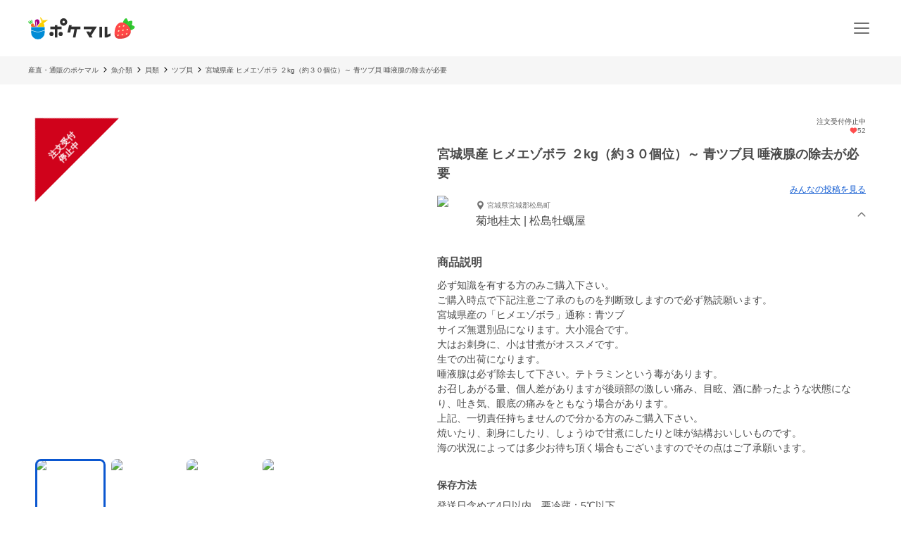

--- FILE ---
content_type: application/javascript; charset=UTF-8
request_url: https://poke-m.com/_next/static/N79aRrmc696-m5UrBQx3D/_buildManifest.js
body_size: 2751
content:
self.__BUILD_MANIFEST=function(s,c,a,e,t,i,u,n,d,r,p,o,h,f,b,k,j,_,g,m,l,w,y,I,B,F,v,A,N,D,S,E,L,M,T,U,C,H,R,q,x,P,z,G,J,K,O,Q,V,W,X,Y,Z,$){return{__rewrites:{afterFiles:[{has:[{type:"query",key:"type",value:"producer"}],source:M,destination:"/producers/:id/posts/producer"},{has:T,source:M,destination:"/producers/:id/posts/all"},{has:T,source:"/users/sign_out",destination:"/api/sign_out"}],beforeFiles:[],fallback:[]},__routerFilterStatic:{numItems:0,errorRate:1e-4,numBits:0,numHashes:C,bitArray:[]},__routerFilterDynamic:{numItems:l,errorRate:1e-4,numBits:l,numHashes:C,bitArray:[]},"/":[s,h,f,w,c,a,u,p,b,A,H,y,"static/chunks/pages/index-5e60e716830bd1ee.js"],"/404":["static/chunks/pages/404-891fbfedf8d31e3b.js"],"/500":["static/chunks/pages/500-86cf253a1980b74b.js"],"/_error":["static/chunks/pages/_error-bdbdd1fed4e98d9f.js"],"/announcements":[s,c,R,"static/chunks/pages/announcements-3aa86e021d8df76f.js"],"/announcements/[id]":[s,c,R,"static/chunks/pages/announcements/[id]-6127c798fbb9c1f7.js"],"/campaigns/[slug]":[s,h,"static/chunks/1976-06f2e31acb1caf79.js",c,a,u,p,b,"static/chunks/pages/campaigns/[slug]-4a8b8020163896ef.js"],"/categories":[s,f,c,a,"static/chunks/pages/categories-6f62e1db17d0b4b6.js"],"/categories/[id]":[s,t,i,d,h,f,j,"static/chunks/361-f7ff38dd8d0c7461.js",c,a,u,r,p,b,I,N,q,"static/chunks/pages/categories/[id]-4dbae2f6e97cac13.js"],"/communities/[community_id]/posts/new":[s,t,i,n,d,_,x,c,a,e,r,"static/chunks/pages/communities/[community_id]/posts/new-f1e903e7c8443a1b.js"],"/following_communities":[s,_,"static/chunks/6895-cd2c880c48dd5220.js",c,a,e,"static/chunks/pages/following_communities-59fd4126737a1976.js"],"/furusato":[s,h,f,w,c,a,u,p,D,A,H,y,"static/chunks/pages/furusato-3de1cc00ceefa7cf.js"],"/furusato/products":[s,t,i,d,j,P,c,a,u,r,p,I,D,N,"static/chunks/pages/furusato/products-47550b3cac5dcf7b.js"],"/furusato/simulation":[s,t,i,n,c,a,r,D,"static/chunks/pages/furusato/simulation-fc7cba89df026a7f.js"],"/liked_products":[s,h,f,c,a,e,u,p,b,"static/chunks/pages/liked_products-786218d632c5e3d0.js"],"/orders":[s,t,n,_,z,c,a,e,u,k,G,"static/chunks/pages/orders-06ed99272491c5f0.js"],"/orders/[id]":[s,t,i,n,d,P,c,a,e,u,k,J,"static/chunks/pages/orders/[id]-671b97730e37b402.js"],"/orders/[id]/feedbacks/new":[s,t,i,n,d,x,c,a,e,u,r,"static/chunks/pages/orders/[id]/feedbacks/new-3e9a3d154d47684d.js"],"/posts/[id]":[s,t,i,n,d,"static/chunks/1049-c34de14eaf814b8b.js",c,a,B,S,"static/chunks/pages/posts/[id]-9edd693ea5a78630.js"],"/producers":[s,t,i,d,j,"static/chunks/7228-45181f1a23984400.js",c,a,r,I,"static/chunks/pages/producers-6b02b9b258188f3a.js"],"/producers/[id]":[s,t,i,n,d,h,f,j,_,w,K,c,a,u,p,b,B,S,E,O,y,"static/chunks/pages/producers/[id]-02c4c8bc98c6158d.js"],"/producers/[id]/law":[s,c,a,e,"static/chunks/pages/producers/[id]/law-055120bbe8f122b5.js"],"/producers/[id]/posts/[type]":[s,_,"static/chunks/8923-b716ff71eb3f71a2.js",c,a,B,E,"static/chunks/pages/producers/[id]/posts/[type]-71266675815a1f86.js"],"/products":[s,t,i,d,h,f,j,c,a,u,r,p,b,I,N,q,"static/chunks/pages/products-eb8c04b80c45a72a.js"],"/products/[id]":[s,t,i,n,d,o,h,f,j,w,K,"static/chunks/1365-2e3acaf0c400a153.js",c,a,u,p,b,B,F,S,E,A,O,y,"static/chunks/pages/products/[id]-25c2d4f4058949c3.js"],"/products/[id]/purchases/new":[s,t,i,n,d,o,"static/chunks/4200-82f95c78c6ea4098.js",c,a,e,u,r,F,L,Q,V,W,"static/chunks/pages/products/[id]/purchases/new-4361881da1701137.js"],"/products/[id]/purchases/new/confirm":[s,t,i,n,o,c,a,e,u,F,L,W,"static/chunks/pages/products/[id]/purchases/new/confirm-eab71109bea83d32.js"],"/purchase_complete/[id]":[s,o,h,"static/chunks/2891-b7e6277ee3ff30e0.js",c,a,e,u,p,b,F,"static/chunks/pages/purchase_complete/[id]-a2c2252846c14d70.js"],"/specified_commercial_law":[s,c,a,e,"static/chunks/pages/specified_commercial_law-47183f0445144ab5.js"],"/stories":[s,"static/chunks/1289-18589c742c58fc03.js",c,a,"static/chunks/pages/stories-847a53f967104445.js"],"/subscription_purchases":[s,t,n,_,z,c,a,e,u,k,G,"static/chunks/pages/subscription_purchases-a7d5adf298e380e8.js"],"/subscription_purchases/[id]":[s,t,n,o,c,a,e,u,k,g,J,"static/chunks/pages/subscription_purchases/[id]-0722edc1f1a16180.js"],"/subscription_purchases/[id]/cancel":[s,t,i,n,d,o,v,c,a,e,u,r,k,g,"static/chunks/pages/subscription_purchases/[id]/cancel-8afd9877229f63ba.js"],"/subscription_purchases/[id]/edit/delivery":[s,t,i,n,o,v,c,a,e,u,r,k,g,L,V,"static/chunks/pages/subscription_purchases/[id]/edit/delivery-b5e100eb027648a4.js"],"/subscription_purchases/[id]/edit/payment":[s,t,i,n,d,o,v,c,a,e,u,r,k,g,Q,"static/chunks/pages/subscription_purchases/[id]/edit/payment-a9b013f47236b0ea.js"],"/subscription_purchases/[id]/skip":[s,t,i,n,d,o,v,c,a,e,u,r,k,g,"static/chunks/pages/subscription_purchases/[id]/skip-0593aa2d7e2742e5.js"],"/tds/callback":[o,X,"static/chunks/pages/tds/callback-aac4f623879d605e.js"],"/tds/cc/callback":[X,"static/chunks/pages/tds/cc/callback-67a2c3c3c111044e.js"],"/terms_of_use":[s,c,a,e,"static/chunks/pages/terms_of_use-56ca5e956b8f9a60.js"],"/users/confirm_email":[s,c,a,e,"static/chunks/pages/users/confirm_email-087f771665feee3d.js"],"/users/confirmation_apple_auth":[s,c,a,e,"static/chunks/pages/users/confirmation_apple_auth-bb260a6485b20d9d.js"],"/users/confirmation_line_auth":[s,c,a,e,"static/chunks/pages/users/confirmation_line_auth-c98460e737119919.js"],"/users/email_update_confirmation":[s,c,a,e,Y,"static/chunks/pages/users/email_update_confirmation-d5bbd69ec0b1f880.js"],"/users/password/edit":[s,t,i,n,d,m,c,a,e,r,Z,"static/chunks/pages/users/password/edit-0dab81e812535d16.js"],"/users/password/new":[s,t,i,n,d,m,c,a,e,r,Z,"static/chunks/pages/users/password/new-7b0bf05dc11f8702.js"],"/users/registrations/finish":[s,c,a,e,"static/chunks/pages/users/registrations/finish-45d10b114b00204a.js"],"/users/sign_in":[s,i,d,m,c,a,e,r,$,"static/chunks/pages/users/sign_in-d2b9306c414a6cb7.js"],"/users/sign_up":[s,t,i,n,d,m,c,a,e,r,$,"static/chunks/pages/users/sign_up-350a3d651957c2ac.js"],"/users/sign_up/oauth":[s,t,i,n,d,m,c,a,e,r,"static/chunks/pages/users/sign_up/oauth-b65cb1bce34ac680.js"],"/users/sign_up_confirmation":[s,c,a,e,Y,"static/chunks/pages/users/sign_up_confirmation-6d97e965146a1cbe.js"],sortedPages:["/","/404","/500","/_app","/_error","/announcements","/announcements/[id]","/campaigns/[slug]","/categories","/categories/[id]","/communities/[community_id]/posts/new","/following_communities","/furusato","/furusato/products","/furusato/simulation","/liked_products","/orders","/orders/[id]","/orders/[id]/feedbacks/new","/posts/[id]","/producers","/producers/[id]","/producers/[id]/law","/producers/[id]/posts/[type]","/products","/products/[id]","/products/[id]/purchases/new","/products/[id]/purchases/new/confirm","/purchase_complete/[id]","/specified_commercial_law","/stories","/subscription_purchases","/subscription_purchases/[id]","/subscription_purchases/[id]/cancel","/subscription_purchases/[id]/edit/delivery","/subscription_purchases/[id]/edit/payment","/subscription_purchases/[id]/skip","/tds/callback","/tds/cc/callback","/terms_of_use","/users/confirm_email","/users/confirmation_apple_auth","/users/confirmation_line_auth","/users/email_update_confirmation","/users/password/edit","/users/password/new","/users/registrations/finish","/users/sign_in","/users/sign_up","/users/sign_up/oauth","/users/sign_up_confirmation"]}}("static/chunks/910-284faf41e0fe2a36.js","static/chunks/1873-46ddeec59401cb7c.js","static/chunks/8214-4fc6e52e2da0107c.js","static/chunks/1687-9b5bada4796b2a5a.js","static/chunks/5409-0f5360628e1a5f0f.js","static/chunks/1909-6aac13b567230fe8.js","static/chunks/7070-6a00ce91f305c00b.js","static/chunks/1108-49d00f6eccf739d6.js","static/chunks/6879-e80c1fcee860e86e.js","static/chunks/25-2f40ba5080443b6f.js","static/chunks/4910-0bcdee5889e32609.js","static/chunks/5599-739865fcd3cb1a65.js","static/chunks/4847-a8e96e3d42310bcd.js","static/chunks/26-d09a4b750c7f9828.js","static/chunks/5959-fa95c684bbc118d7.js","static/chunks/6259-26e3c8019f10ed12.js","static/chunks/9693-f91ea0c356188ae3.js","static/chunks/6596-a376832c67d706cf.js","static/chunks/5653-d54eb3746dd25ba6.js","static/chunks/1972-f9356596ae35392b.js",0,"static/chunks/2990-9579d1b5f0762a1a.js","static/css/6ece48a181204804.css","static/chunks/6300-e8ec8a94a96531dd.js","static/chunks/1323-7facd5dad04661f8.js","static/chunks/8661-95e78feab8cbfe79.js","static/chunks/1925-793fffd77b321429.js","static/chunks/6557-75967fbbe150e058.js","static/chunks/1444-04671fb425a903c4.js","static/chunks/1700-ecf7c1917400d23a.js","static/chunks/513-936880672d998a26.js","static/chunks/4418-1479e404c10940d2.js","static/chunks/148-30562da447a588f9.js","/producers/:id/posts",void 0,1e-4,NaN,"static/chunks/7298-77348e44f6536b9b.js","static/chunks/6003-8e85504c18d7d443.js","static/chunks/8094-8fc2f307a0abb17c.js","static/chunks/9591-5721bcc72091b1a4.js","static/chunks/8152-0d30be6c78386183.js","static/chunks/2466-3a3cafe9bbfcddf3.js","static/chunks/2722-e9e11f54eb335816.js","static/chunks/6556-fdb48ad86d1a9e88.js","static/chunks/4045-86e91ba1e7654f9b.js","static/chunks/8967-7c120ebe9f9ccb93.js","static/chunks/2992-bc55dfae69612bfb.js","static/chunks/5263-e3902225beb5a69d.js","static/chunks/7834-c3c5c2f5ae814b27.js","static/chunks/9280-fa10cc9e3b5b572d.js","static/chunks/4606-586f83bf36f8189f.js","static/chunks/1472-d03e7269a5c9aff3.js","static/chunks/3404-87d39fef131e6e49.js"),self.__BUILD_MANIFEST_CB&&self.__BUILD_MANIFEST_CB();

--- FILE ---
content_type: application/javascript; charset=UTF-8
request_url: https://poke-m.com/_next/static/chunks/pages/products/%5Bid%5D-25c2d4f4058949c3.js
body_size: 23104
content:
!function(){try{var e="undefined"!=typeof window?window:"undefined"!=typeof global?global:"undefined"!=typeof self?self:{},t=(new e.Error).stack;t&&(e._sentryDebugIds=e._sentryDebugIds||{},e._sentryDebugIds[t]="45b9c799-0de8-41b1-acd3-3276a04189f7",e._sentryDebugIdIdentifier="sentry-dbid-45b9c799-0de8-41b1-acd3-3276a04189f7")}catch(e){}}(),(self.webpackChunk_N_E=self.webpackChunk_N_E||[]).push([[9790],{8748:(e,t,i)=>{"use strict";i.d(t,{V:()=>n});let n=e=>e.some(e=>!!e&&e.some(e=>{let{name:t}=e;return"お酒"===t}))},9266:(e,t,i)=>{"use strict";i.d(t,{y:()=>m});var n=i(6029),o=i(55729),r=i(29733),d=i(94145),s=i(72935),c=i(4629),l=i(52999),a=i(46081),u=i(50545);let h=d.Ay.div.withConfig({componentId:"sc-64321194-0"})(["position:relative;text-align:right;"]),p=d.Ay.div.withConfig({componentId:"sc-64321194-1"})(["display:flex;align-items:center;justify-content:flex-end;color:",";"],u.yW.PRIMARY),f=d.Ay.label.withConfig({componentId:"sc-64321194-2"})(["position:relative;z-index:1;pointer-events:none;font-size:",";line-height:1.5;font-weight:",";width:100%;padding-right:0.25rem;"],u.Ej.font.S,u.Ej.fontWeight.W6),g=d.Ay.select.withConfig({componentId:"sc-64321194-3"})(["position:absolute;top:0;left:0;width:100%;opacity:0;cursor:pointer;"]),m=()=>{let{t:e}=(0,r.Bd)(["product"]),t=(0,o.useContext)(s.D);if(!t)throw Error("DeliveryPrefectureContext is not provided");let i=t.selectedPrefecture,d=t.updateSelectedPrefecture,m=i?(0,a.il)(i):"";return(0,n.jsxs)(h,{children:[(0,n.jsxs)(p,{children:[(0,n.jsx)(c.I,{iconName:"location_on",fill:!0,fontSize:14}),(0,n.jsx)(f,{id:"prefecture-select-label",children:e("prefectureSelect.deliveryTo",{prefecture:m})}),(0,n.jsx)(l.yd,{color:u.yW.PRIMARY,size:14})]}),(0,n.jsx)(g,{value:i||"",onChange:e=>{d(e.target.value)},"aria-labelledby":"prefecture-select-label",children:a.X6.map(e=>(0,n.jsx)("option",{value:e.value,children:e.label},e.value))})]})}},12624:(e,t,i)=>{"use strict";i.d(t,{W:()=>g,t:()=>a});var n=i(6029),o=i(94145),r=i(50545);let d=o.Ay.h2.withConfig({componentId:"sc-66d6b7ae-0"})(["height:",";display:flex;justify-content:center;align-items:center;background-color:",";border-bottom:",";cursor:pointer;-webkit-tap-highlight-color:transparent;&:active{opacity:0.6;}"],e=>{let{$tabHeight:t}=e;return"".concat(t,"px")},r.yW.WHITE,e=>{let{$selected:t,$indicatorColor:i,$indicatorWidth:n}=e;return t?"".concat(n,"px solid ").concat(i):"none"}),s=o.Ay.span.withConfig({componentId:"sc-66d6b7ae-1"})(["font-size:",";font-weight:",";color:",";"],(0,r.a8)(14),r.Ej.fontWeight.W6,e=>{let{$selected:t,$indicatorColor:i}=e;return t?i:r.yW.font.MAIN}),c=o.Ay.div.withConfig({componentId:"sc-d485281a-0"})(["display:flex;justify-content:space-around;align-items:center;border-bottom:solid 1px ",";"],r.yW.border.GRAY),l=o.Ay.div.withConfig({componentId:"sc-d485281a-1"})(["width:100%;flex:1;"]),a=e=>{let{tabs:t,tabHeight:i=50,indicatorWidth:o=2,indicatorColor:a=r.yW.DARK_BLUE,selectedTab:u,onSelect:h,children:p}=e;return(0,n.jsxs)(n.Fragment,{children:[(0,n.jsx)(c,{children:t.map(e=>{let{id:t,title:r}=e;return(0,n.jsx)(l,{children:(0,n.jsx)(d,{onClick:()=>h(t),$selected:u===t,$tabHeight:i,$indicatorColor:a,$indicatorWidth:o,children:(0,n.jsx)(s,{$selected:u===t,$indicatorColor:a,children:r})})},t)})}),p]})};var u=i(82203),h=i.n(u);let p=o.Ay.div.withConfig({componentId:"sc-f16c758b-0"})(["display:flex;justify-content:space-around;align-items:center;border-bottom:solid 1px ",";"],r.yW.border.GRAY),f=o.Ay.div.withConfig({componentId:"sc-f16c758b-1"})(["width:100%;flex:1;"]),g=e=>{let{tabs:t,tabHeight:i=50,indicatorWidth:o=2,indicatorColor:c=r.yW.DARK_BLUE,selectedTab:l,children:a}=e;return(0,n.jsxs)(n.Fragment,{children:[(0,n.jsx)(p,{children:t.map(e=>{let{id:t,path:r,title:a}=e;return(0,n.jsx)(f,{children:(0,n.jsx)(h(),{href:r||"","data-testid":"".concat(a,"-path"),shallow:!0,prefetch:!1,children:(0,n.jsx)(d,{id:r,$selected:l===t,$tabHeight:i,$indicatorColor:c,$indicatorWidth:o,children:(0,n.jsx)(s,{$selected:l===t,$indicatorColor:c,children:a})})})},t)})}),a]})}},14807:(e,t,i)=>{"use strict";i.d(t,{x:()=>j});var n=i(6029),o=i(29733),r=i(94145),d=i(87844),s=i(52999),c=i(55729),l=i(50545),a=i(135);let u=r.Ay.div.withConfig({componentId:"sc-6bc2068b-0"})(["width:340px;"," padding:1rem;background-color:",";border-radius:",";"],a._P.PHONE((0,r.AH)(["width:90vw;"])),l.yW.WHITE,l.Ej.borderRadius.NORMAL),h=r.Ay.h2.withConfig({componentId:"sc-6bc2068b-1"})(["font-size:",";font-weight:",";color:",";margin-bottom:1rem;line-height:1.5;"],l.Ej.font.L,l.Ej.fontWeight.W6,l.yW.WARNING),p=r.Ay.div.withConfig({componentId:"sc-6bc2068b-2"})(["font-size:",";font-weight:",";line-height:1.5;"],(0,l.a8)(14),l.Ej.fontWeight.W3),f=r.Ay.p.withConfig({componentId:"sc-6bc2068b-3"})(["white-space:pre-wrap;"]),g=r.Ay.div.withConfig({componentId:"sc-6bc2068b-4"})(["display:flex;justify-content:flex-end;align-items:center;cursor:pointer;"]),m=r.Ay.span.withConfig({componentId:"sc-6bc2068b-5"})(["display:inline-flex;align-items:center;"]),x=r.Ay.span.withConfig({componentId:"sc-6bc2068b-6"})(["color:",";font-size:",";line-height:1.5;display:inline-block;margin-right:4px;"],l.yW.PRIMARY,(0,l.a8)(14)),j=e=>{let{error:t,isOpen:i,hideErrorCode:r,onClose:a,onBack:j}=e,{t:y}=(0,o.Bd)(["translation","common"]),{paramsErrors:A}=function(e){let[t,i]=(0,c.useState)([]);return(0,c.useEffect)(()=>{var t;e&&(null==(t=e.meta)?void 0:t.params)&&i(Object.values(e.meta.params).reduce((e,t)=>(e.push(...t),e),[]))},[e]),{paramsErrors:t}}(t),{validationErrors:I}=function(e){let[t,i]=(0,c.useState)([]);return(0,c.useEffect)(()=>{var t;e&&(null==(t=e.meta)?void 0:t.validations)&&i(Object.values(e.meta.validations).reduce((e,t)=>(e.push(...t),e),[]))},[e]),{validationErrors:t}}(t),{gmoValidationErrors:w}=function(e){let[t,i]=(0,c.useState)([]);return(0,c.useEffect)(()=>{var t;e&&(null==(t=e.meta)?void 0:t.gmopg)&&i(Object.values(e.meta.gmopg))},[e]),{gmoValidationErrors:t}}(t);return t?(0,n.jsx)(d.I,{isOpen:i,onClose:a,children:(0,n.jsxs)(u,{"data-testid":"error-dialog",children:[(0,n.jsx)(h,{children:y(t.errorCode?"errors.".concat(t.errorCode,".title"):"errors.PMEInternal.title")}),(0,n.jsxs)(p,{children:[(0,n.jsx)(f,{"data-testid":"error-dialog-description",children:y(t.errorCode?"errors.".concat(t.errorCode,".description"):"errors.PMEInternal.description")}),A.length>0&&A.map(e=>(0,n.jsx)(f,{children:e},e)),I.length>0&&I.map(e=>(0,n.jsx)(f,{children:e},e)),w.length>0&&w.map(e=>(0,n.jsx)(f,{children:e},e)),!r&&(0,n.jsxs)("h3",{children:[y("common:errorCode"),": ",t.errorCode]})]}),!!j&&(0,n.jsx)(g,{onClick:j,"data-testid":"back-link",children:(0,n.jsxs)(m,{children:[(0,n.jsx)(x,{children:y("errors.".concat(t.errorCode,".transitionDestinationLabel"))}),(0,n.jsx)(s.Qp,{size:14,color:l.yW.PRIMARY})]})})]})}):null}},22159:(e,t,i)=>{"use strict";i.d(t,{Q:()=>s});var n=i(57165),o=i(66350);function r(e,t){var i,n;return t in e&&Array.isArray(e[t])&&(null==(i=e[t])?void 0:i.length)>0&&(null==(n=e[t])?void 0:n[0])!==null}async function d(e){let t=await o.FH.get(e,{hasCustomActionOnNotFound:!0});var i=await (0,o.sO)(t);let{id:n,name:d,image:s,desc:c}=i,l={id:n,name:d,image:s||null,desc:c||null};return r(i,"ancestors")&&(l.ancestors=i.ancestors),r(i,"children")&&(l.children=i.children),r(i,"siblings")&&(l.siblings=i.siblings),l}function s(e,t){let{data:i,error:o}=(0,n.Ay)(e?((e,t)=>{let i=[];t&&i.push(...t);let n=i.length?"?".concat(new URLSearchParams({include:i.join(",")}).toString()):"";return"v1/categories/".concat(e).concat(n)})(e,null==t?void 0:t.includes):null,d);return{category:i,error:o,loading:!i}}},28334:(e,t,i)=>{"use strict";i.r(t),i.d(t,{ProductPage:()=>or,__N_SSG:()=>oo,default:()=>oc});var n=i(6029),o=i(96095),r=i(9024),d=i(51652),s=i(81278),c=i(55729),l=i(94145),a=i(57165),u=i(62096),h=i(49474),p=i(74964),f=i(26695),g=i(53639),m=i(72935),x=i(48685),j=i(1776),y=i(29733),A=i(27089),I=i(31520),w=i(50545),C=i(135);let b=l.Ay.div.withConfig({componentId:"sc-4fe50b8c-0"})([""," ",""],C._P.TABLET((0,l.AH)(["width:670px;"])),C._P.PC((0,l.AH)(["width:","px;"],w.Ej.width.CONTENTS_MID_LARGE))),v=l.Ay.li.withConfig({componentId:"sc-4fe50b8c-1"})(["display:block;width:100%;border-bottom:1px solid ",";& .post-item-container{padding-bottom:0.5rem;","}&:first-child .post-item-container{padding-top:0;}"],w.yW.border.GRAY,C._P.TABLET((0,l.AH)(["padding-bottom:0.5rem;"]))),E=e=>{let{posts:t,onPostCommentUpdated:i}=e,[o,r]=(0,c.useState)(null),[d,s]=(0,c.useState)(!1),l=e=>{r(e),s(!0)},a={headerType:"author",showFullText:!1,showAction:!1,showLatestComment:!0};return(0,n.jsxs)(b,{children:[(0,n.jsx)("ul",{children:t.map(e=>(0,n.jsx)(v,{children:(0,n.jsx)(A.D,{post:e,...a,onPostClick:l})},e.id))}),d&&o?(0,n.jsx)(I.J,{selectedPostId:o,onClose:()=>{r(null),s(!1)},onPostCommentUpdated:i}):null]})};var P=i(42184),M=i(16194),T=i(93371);function S(e){let{producer:t,productId:i}=e,{t:r}=(0,y.Bd)(["posts","common"]),d={communityId:(t.communityId||"").toString(),author:"consumer",perPage:10},{data:s,mutate:l}=(0,M.t)(d),{data:a,meta:u}=s||{data:[],meta:void 0},{data:h,mutate:p}=(0,M.t)({...d,productId:i}),{data:f,meta:g}=h||{data:[],meta:void 0},{mode:m,displayPostData:j,displayMetaData:A}=(0,c.useMemo)(()=>{let e,t="empty",i=[];return f&&f.length>0&&(t="onlyThisProduct",i=f,e=g),0===i.length&&a&&a.length>0&&(t="all",i=a,e=u),{mode:t,displayPostData:i,displayMetaData:e}},[u,g,a,f]),I=j.length>0&&"empty"!==m,w=async()=>{l(),p()};return(0,n.jsxs)(T.wn,{children:[(0,n.jsxs)("div",{children:[(0,n.jsx)(D,{id:"posts",children:r("communitiesPosts.titles.".concat("empty"===m?"all":m))}),I?(0,n.jsx)(L,{children:r("communitiesPosts.count",{value:null==A?void 0:A.totalCount})}):null]}),I?(0,n.jsxs)(n.Fragment,{children:[(0,n.jsx)(N,{children:(0,n.jsx)(E,{posts:j,onPostCommentUpdated:w})}),(0,n.jsx)(x.iV,{linkPath:o.od.COMMUNITY_POSTS(t.id.toString()),children:r("common:actions.showMore")})]}):(0,n.jsx)(k,{children:r("communitiesPosts.notFound")})]})}let D=(0,l.Ay)(T.hE).withConfig({componentId:"sc-a35f1164-0"})(["scroll-margin-top:3rem;"]),L=l.Ay.div.withConfig({componentId:"sc-a35f1164-1"})(["margin:0.25rem ",";font-size:",";font-weight:",";",""],T.YX.sp,w.Ej.font.XS,w.Ej.fontWeight.W4,C._P.TABLET((0,l.AH)(["margin:1rem 0 0;font-size:",";text-align:center;"],w.Ej.font.M))),N=(0,l.Ay)(P.u).withConfig({componentId:"sc-a35f1164-2"})(["display:inline-block;width:100%;margin:0;",""],C._P.PHONE((0,l.AH)(["padding:0 1rem;"]))),k=l.Ay.div.withConfig({componentId:"sc-a35f1164-3"})(["color:",";padding:0 1rem 2rem;",""],w.yW.font.GRAY,C._P.PC((0,l.AH)(["text-align:center;"])));var _=i(67380),R=i(56659);let O=l.Ay.dl.withConfig({componentId:"sc-9d026193-0"})(["width:100%;dt{width:100%;margin-bottom:0.5rem;font-weight:",";}dd{width:100%;line-height:1.5;}"],w.Ej.fontWeight.W6),W=e=>{let{title:t,description:i}=e;return(0,n.jsxs)(O,{children:[(0,n.jsx)("dt",{children:t}),(0,n.jsx)("dd",{children:i})]})};var z=i(8748);function Y(e){let{productProcessedFoodDetail:t,content:i,addedDescriptions:o,preservationMethod:r,categories:d}=e,{t:s,i18n:c}=(0,y.Bd)("product",{keyPrefix:"ProductDescription"}),l=(0,_.Qf)({minWidth:w.Ej.breakpoint.TABLET});return(0,n.jsx)(B,{children:(0,n.jsxs)(G,{children:[(0,n.jsx)(H,{children:s("headline")}),(0,z.V)(d)&&(0,n.jsx)(U,{children:(0,n.jsx)(F,{children:s("alcoholCaution")})}),(0,n.jsxs)(R.h,{fontSize:l?w.Ej.font.M:(0,w.a8)(14),lineHeight:1.5,arrowSize:12,lineNum:8,children:[i,(0,n.jsxs)(Q,{children:[t?(0,n.jsx)(W,{title:s("ProductProcessedFood.title"),description:t}):null,(0,n.jsx)(W,{title:s("preservationMethod.title"),description:r}),o.map(e=>(0,n.jsx)(W,{title:s("addedDescription",{createdAt:c.format(e.createdAt,"YYYY年M月D日")}),description:e.text},e.id))]})]})]})})}let B=l.Ay.section.withConfig({componentId:"sc-9e3aa53d-0"})(["margin-top:2rem;margin-bottom:2rem;font-weight:",";"],w.Ej.fontWeight.W3),H=l.Ay.h2.withConfig({componentId:"sc-9e3aa53d-1"})(["color:",";font-size:",";font-weight:",";margin-bottom:14px;"],w.yW.font.MAIN,w.Ej.font.M,w.Ej.fontWeight.W6),U=l.Ay.div.withConfig({componentId:"sc-9e3aa53d-2"})(["padding:0.5rem 0;border-radius:",";text-align:center;margin-bottom:1rem;background-color:#fff5f5;"],w.Ej.borderRadius.NORMAL),F=l.Ay.span.withConfig({componentId:"sc-9e3aa53d-3"})(["font-size:",";font-weight:",";line-height:1.5;color:",";border-radius:",";",""],w.Ej.font.S,w.Ej.fontWeight.W6,w.yW.WARNING,w.Ej.borderRadius.NORMAL,C._P.TABLET((0,l.AH)(["font-size:",";"],(0,w.a8)(14)))),G=l.Ay.div.withConfig({componentId:"sc-9e3aa53d-4"})(["white-space:pre-line;word-break:break-all;padding:0 1rem;"," ",""],C._P.TABLET((0,l.AH)(["padding:0;"])),(0,C.D$)()),Q=l.Ay.div.withConfig({componentId:"sc-9e3aa53d-5"})(["margin-top:2rem;display:flex;flex-direction:column;gap:1rem;"]);var $=i(11092);function q(e){let{productType:t}=e,{t:i}=(0,y.Bd)("product",{keyPrefix:"ProductHelp"}),{isOneTimeProduct:r,isMonthlyOrWeeklySubscriptionProduct:d,isReservedSubscriptionProduct:s}=(0,$.P3)(t),c=r()?i("oneTime"):d()?i("subscription"):s()?i("reserved"):"",l=r()?o.m_.ONE_TIME_PRODUCT_HELP:d()?o.m_.SUBSCRIPTION_PRODUCT_HELP:s()?o.m_.RESERVED_PRODUCT_HELP:"";return 0===c.length||0===l.length?null:(0,n.jsx)(X,{children:(0,n.jsx)("a",{href:l,target:"_blank",rel:"noreferrer",children:c})})}let X=l.Ay.div.withConfig({componentId:"sc-ce091a88-0"})(["text-align:right;a{color:",";font-size:",";text-decoration:none;}"],w.yW.PRIMARY,(0,w.a8)(14));var V=i(23059),Z=i(12431),J=i(35872),K=i(87528);i(14216);let ee=l.Ay.div.withConfig({componentId:"sc-adc1e4fc-0"})(["position:relative;height:",";"," "," & .splide__slide{position:relative;width:100%;height:",";","}"],J.mr.breakpoints[w.Ej.breakpoint.TABLET-1].height,C._P.TABLET((0,l.AH)(["height:","px;"],J.mr.height)),J.IJ,J.mr.breakpoints[w.Ej.breakpoint.TABLET-1].height,C._P.TABLET((0,l.AH)(["height:","px;"],J.mr.height))),et=l.Ay.div.withConfig({componentId:"sc-adc1e4fc-1"})(["margin-top:0.5rem;overflow-x:scroll;",""],C._P.TABLET((0,l.AH)(["overflow-x:initial;"]))),ei=l.Ay.ul.withConfig({componentId:"sc-adc1e4fc-2"})(["display:inline-flex;margin:0 0.5rem;gap:0.5rem;padding:0.5rem 0;",""],C._P.TABLET((0,l.AH)(["margin:0;display:grid;grid-template-columns:1fr 1fr 1fr 1fr 1fr;grid-auto-flow:row;"]))),en=l.Ay.div.withConfig({componentId:"sc-adc1e4fc-3"})(["position:relative;width:60px;height:40px;border-radius:",";overflow:hidden;outline:none;cursor:pointer;",""],w.Ej.borderRadius.NORMAL,C._P.TABLET((0,l.AH)(["aspect-ratio:16/10;width:auto;height:auto;"]))),eo=l.Ay.div.withConfig({componentId:"sc-adc1e4fc-4"})(["position:absolute;left:0;top:0;width:100%;height:100%;background:transparent;z-index:1;border-radius:",";box-shadow:inset 0 0 0 3px ",";"],w.Ej.borderRadius.NORMAL,w.yW.DARK_BLUE),er=e=>{let{images:t,productTitle:i,unableToPurchaseBannerComponent:o=null}=e,r=(0,c.useRef)(null),[d,s]=(0,c.useState)(0),l=(0,c.useCallback)(e=>{if(r.current){var t;let i=Number(e.currentTarget.getAttribute("data-id"));s(i),null==(t=r.current)||t.go(i)}},[]);return(0,n.jsxs)(n.Fragment,{children:[(0,n.jsxs)(ee,{children:[(0,n.jsx)(V.eB,{ref:r,tag:"section",options:t.length>1?J.mr:J.ZF,hasTrack:!1,onMoved:e=>{s(e.index)},style:{visibility:"visible"},children:(0,n.jsx)(V.v9,{children:t.map((e,t)=>(0,n.jsx)(V.Nn,{children:(0,n.jsx)(Z.Y,{imageUrl:e,width:600,alt:i,priority:0===t})},e))})}),o]}),(0,n.jsx)(et,{children:(0,n.jsx)(ei,{children:t.map((e,t)=>(0,n.jsx)("li",{children:(0,n.jsxs)(en,{"data-id":t,onClick:l,children:[t===d&&(0,n.jsx)(eo,{}),(0,n.jsx)(K.n,{imageUrl:e,alt:i,resizingOptions:{queryWidth:100,formats:["avif","webp"]},objectFit:"cover"})]})},e))})})]})};var ed=i(82203),es=i.n(ed),ec=i(9266),el=i(52999);function ea(){let{t:e}=(0,y.Bd)("producer"),t=(0,_.Ay)({minWidth:w.Ej.breakpoint.TABLET});return(0,n.jsxs)(eu,{children:[(0,n.jsxs)(eh,{children:[(0,n.jsx)(el.ee,{size:t?24:28}),(0,n.jsx)(ep,{children:e("bestProducer")})]}),(0,n.jsxs)(ef,{children:[(0,n.jsx)("p",{children:e("bestProducerPromotion.caption")}),(0,n.jsx)("a",{href:o.m_.BEST_PRODUCER_PROMOTION,target:"_blank",rel:"noreferrer",children:e("bestProducerPromotion.linkText")})]})]})}let eu=l.Ay.div.withConfig({componentId:"sc-ab67eb51-0"})(["display:flex;flex-direction:column;gap:0.5rem;"]),eh=l.Ay.div.withConfig({componentId:"sc-ab67eb51-1"})(["display:flex;align-items:center;gap:0.125rem;"]),ep=l.Ay.div.withConfig({componentId:"sc-ab67eb51-2"})(["flex:1;line-height:1.5;font-size:",";color:",";"],w.Ej.font.S,w.yW.font.GRAY),ef=l.Ay.div.withConfig({componentId:"sc-ab67eb51-3"})(["display:flex;align-items:center;justify-content:space-between;background-color:",";font-size:",";line-height:1.5;padding:0.5rem;border-radius:0.25rem;a{color:",";text-decoration:underline;}",""],w.yW.background.LIGHT_GRAY,w.Ej.font.XS,w.yW.PRIMARY,C._P.TABLET((0,l.AH)(["font-size:",";"],w.Ej.font.S)));var eg=i(58495),em=i(4629),ex=i(26587);let ej=l.Ay.div.withConfig({componentId:"sc-88fb431c-0"})(["display:flex;justify-content:space-between;align-items:center;padding:14px;color:",";border:2px solid ",";border-radius:0.5rem;background-color:",";width:100%;"],ex.O.CAMPAIGN,ex.O.CAMPAIGN,w.yW.WHITE),ey=l.Ay.div.withConfig({componentId:"sc-88fb431c-1"})(["display:flex;flex-direction:column;align-items:flex-start;gap:0.5rem;"]),eA=l.Ay.div.withConfig({componentId:"sc-88fb431c-2"})(["display:inline-block;background-color:",";color:",";font-weight:",";padding:3px 0.5rem;border-radius:1rem;font-size:",";"],ex.O.CAMPAIGN,w.yW.WHITE,w.Ej.fontWeight.W6,w.Ej.font.S),eI=l.Ay.div.withConfig({componentId:"sc-88fb431c-3"})(["font-size:",";font-weight:",";line-height:1;"],(0,w.a8)(14),w.Ej.fontWeight.W6),ew=e=>{let{title:t}=e,{t:i}=(0,y.Bd)("product",{keyPrefix:"CampaignBanner"});return(0,n.jsxs)(ej,{children:[(0,n.jsxs)(ey,{children:[(0,n.jsx)(eA,{children:i("campaignBannerTitle")}),(0,n.jsx)(eI,{children:t})]}),(0,n.jsx)(em.I,{iconName:"chevron_right"})]})},eC=l.Ay.div.withConfig({componentId:"sc-387498b1-0"})(["color:",";display:flex;align-items:center;min-width:240px;gap:8px;border:"," solid 1px;border-radius:",";"," "," cursor:pointer;&:active{opacity:0.6;}padding:0.5rem;& > *{pointer-events:none;}"],w.yW.font.MAIN,w.yW.border.GRAY,w.Ej.borderRadius.NORMAL,e=>e.$selected&&(0,l.AH)(["background-color:#e9f3fe;border-color:#bbdcfd;"]),e=>!!e.$disabled&&(0,l.AH)(["opacity:0.6;pointer-events:none;"])),eb=l.Ay.div.withConfig({componentId:"sc-387498b1-1"})(["flex:1;font-size:",";text-align:left;white-space:pre-wrap;word-break:break-all;line-height:1.4;display:-webkit-box;-webkit-box-orient:vertical;-webkit-line-clamp:2;overflow:hidden;"],w.Ej.font.S),ev=l.Ay.div.withConfig({componentId:"sc-387498b1-2"})(["display:flex;flex-direction:column;align-items:flex-end;gap:4px;"]),eE=l.Ay.span.withConfig({componentId:"sc-387498b1-3"})(["font-weight:",";font-size:",";"],w.Ej.fontWeight.W6,w.Ej.font.L),eP=l.Ay.span.withConfig({componentId:"sc-387498b1-4"})(["display:inline-block;margin-left:3px;font-size:",";"],w.Ej.font.XS),eM=l.Ay.span.withConfig({componentId:"sc-387498b1-5"})(["display:inline-block;margin-left:2px;font-size:",";"],w.Ej.font.XS),eT=l.Ay.span.withConfig({componentId:"sc-f2731b68-0"})(["font-weight:",";font-size:",";margin-left:6px;"],w.Ej.fontWeight.W6,w.Ej.font.L),eS=l.Ay.span.withConfig({componentId:"sc-f2731b68-1"})(["font-size:",";line-height:1rem;"],w.Ej.font.S),eD=e=>{let{quantity:{taxPriceForTotal:t,description:i},selected:o=!1,onSelect:d,disabled:s}=e,{t:c}=(0,y.Bd)(["product","common"]);return(0,n.jsxs)(eC,{role:"button",$selected:o,$disabled:s,"aria-disabled":s,onClick:d,className:r.T0.QUANTITY_OPTION,"data-quantity-type":r.lu.PRODUCT_TYPE.FURUSATO,children:[(0,n.jsx)(eb,{children:i}),(0,n.jsxs)(ev,{children:[(0,n.jsxs)("div",{"data-testid":"quantity-price",children:[(0,n.jsx)(eP,{children:c("ProductInformation.furusato.prefixPrice")}),(0,n.jsx)(eT,{children:t.toLocaleString("ja-JP")}),(0,n.jsx)(eP,{children:c("common:units.priceUnitJp")})]}),(0,n.jsxs)(eS,{children:["(",c("ProductInformation.furusato.freeShipping"),")"]})]})]})};var eL=i(10011);let eN=l.Ay.span.withConfig({componentId:"sc-83f743ba-0"})(["color:",";font-size:",";font-weight:",";margin-left:2px;"],w.yW.font.GRAY,w.Ej.font.S,w.Ej.fontWeight.W3),ek=e=>{let{quantity:t,selected:i,showPerDelivery:o=!1,onSelect:d,autoCoupon:s,disabled:c}=e,{t:l}=(0,y.Bd)("common"),{description:a,price:u,deliveryMethod:h}=t;return(0,n.jsxs)(eC,{role:"button",$selected:i,$disabled:c,"aria-disabled":c,onClick:d,className:r.T0.QUANTITY_OPTION,"data-quantity-type":r.lu.PRODUCT_TYPE.EC,children:[(0,n.jsx)(eb,{children:a}),(0,n.jsxs)(ev,{children:[(0,n.jsxs)("div",{"data-testid":"quantity-price",children:[(0,n.jsx)(eE,{children:u.toLocaleString("ja-JP")}),(0,n.jsx)(eP,{children:l("units.priceUnitJp")}),(0,n.jsx)(eM,{children:l("units.tax")})]}),(0,n.jsxs)("div",{"data-testid":"quantity-delivery-cost",children:[(0,n.jsx)(eL.H,{deliveryMethod:h,autoCoupon:s}),!!o&&(0,n.jsx)(eN,{children:l("perDelivery")})]})]})]})},e_=e=>{let{quantities:t,showPerDelivery:i=!1,onSelectQuantity:o,selectedQuantityId:r,autoCoupon:d,readOnly:s=!1}=e;return(0,n.jsx)(n.Fragment,{children:t.map(e=>e.isEc?(0,n.jsx)(ek,{quantity:e,selected:e.id===r,showPerDelivery:i,onSelect:()=>o(e.id),autoCoupon:d,disabled:s},e.id):(0,n.jsx)(eD,{quantity:e,selected:e.id===r,onSelect:()=>o(e.id),disabled:s},e.id))})};var eR=i(26627);let eO=l.Ay.div.withConfig({componentId:"sc-920573d3-0"})(["display:flex;flex-direction:column;gap:0.5rem;width:100%;"]),eW=l.Ay.div.withConfig({componentId:"sc-920573d3-1"})(["font-size:",";color:",";line-height:1.5;"],w.Ej.font.S,ex.O.COUPON),ez=e=>{let{quantities:t,onSelectQuantity:i,selectedQuantityId:o,autoCoupon:r,campaignDiscount:d,showPerDelivery:s,readOnly:c=!1}=e,{getProductDiscountCautionLabel:l}=(0,eR.fC)(r,d),a=l();return(0,n.jsxs)(eO,{children:[a?(0,n.jsx)(eW,{children:a}):null,(0,n.jsx)(e_,{quantities:t,selectedQuantityId:o,showPerDelivery:s,onSelectQuantity:i,autoCoupon:r,readOnly:c})]})},eY=(e,t)=>{let i=o.od.MESSAGE_INQUIRIES(t);return e?i:"".concat(o.I6.SIGN_IN,"?from=").concat(encodeURIComponent(i))};var eB=i(42818);function eH(e){let{productId:t}=e,{t:i}=(0,y.Bd)("product"),{me:o}=(0,eB.yj)(),d=(0,c.useMemo)(()=>eY(!!o,t),[o,t]);return(0,n.jsx)(eU,{children:(0,n.jsx)(es(),{href:d,prefetch:!1,className:r.T0.REQUEST_QUANTITY_LINK,children:i("RequestingLabel")})})}let eU=l.Ay.div.withConfig({componentId:"sc-29278666-0"})(["color:",";text-align:center;font-size:",";line-height:1.4;text-decoration:underline;"],w.yW.PRIMARY,(0,w.a8)(14));var eF=i(12624),eG=i(8588),eQ=i.n(eG),e$=i(36297);let eq=l.Ay.div.withConfig({componentId:"sc-9b74846c-0"})(["flex:1;height:45px;border-radius:8px;border:1px solid ",";display:flex;justify-content:center;align-items:center;font-size:",";font-weight:300;span{margin-left:5px;}&:hover{opacity:0.8;cursor:pointer;}"],w.yW.border.GRAY,(0,w.a8)(14)),eX=e=>{let{onClickLink:t}=e,{t:i}=(0,y.Bd)("product",{keyPrefix:"ProductInformation.furusato"}),[r,d]=(0,c.useState)(!1);return(0,n.jsxs)(n.Fragment,{children:[(0,n.jsxs)(eq,{onClick:()=>{d(!0),t(i("furusatoFlow"),location.pathname)},children:[(0,n.jsx)(eQ(),{src:"[data-uri]",alt:i("furusatoFlow"),width:"20",height:"20"}),i("furusatoFlow")]}),(0,n.jsx)(e$.T,{isOpen:r,onClose:()=>{d(!1)},dialogTitle:i("furusatoFlow"),dialogDescription:i("pointDescription"),confirmButtonLabel:i("aboutProcedure"),onConfirm:()=>{t(i("aboutProcedure"),o.nj.GUIDE+o.IT.STEP3),window.location.assign(o.nj.GUIDE+o.IT.STEP3)}})]})},eV=l.Ay.div.withConfig({componentId:"sc-69e463af-0"})(["flex:1;height:45px;border-radius:8px;border:1px solid ",";display:flex;justify-content:center;align-items:center;font-size:",";font-weight:300;span{margin-left:5px;}&:hover{opacity:0.8;cursor:pointer;}"],w.yW.border.GRAY,(0,w.a8)(14)),eZ=e=>{let{onClickLink:t}=e,{t:i}=(0,y.Bd)("product",{keyPrefix:"ProductInformation.furusato"});return(0,n.jsx)(es(),{href:o.GD.SIMULATION,onClick:t,children:(0,n.jsxs)(eV,{children:[(0,n.jsx)(eQ(),{src:"[data-uri]",alt:i("calculator"),width:"20",height:"20"}),(0,n.jsx)("span",{children:i("calculator")})]})})},eJ=l.Ay.div.withConfig({componentId:"sc-456723e7-0"})(["display:flex;flex-direction:column;gap:1rem;padding:0.75rem 0 0;",""],C._P.TABLET((0,l.AH)(["padding:2rem 0 0;"]))),eK=l.Ay.div.withConfig({componentId:"sc-456723e7-1"})(["display:flex;align-items:center;gap:0.5rem;a{flex:1;}"]),e0=l.Ay.div.withConfig({componentId:"sc-456723e7-2"})(["display:flex;flex-direction:column;text-align:right;gap:0.5rem;"]),e1=l.Ay.div.withConfig({componentId:"sc-456723e7-3"})(["color:",";font-size:",";font-weight:",";"],w.yW.font.MAIN,w.Ej.font.S,w.Ej.fontWeight.W3),e4=l.Ay.span.withConfig({componentId:"sc-456723e7-4"})(["color:",";font-size:",";font-weight:",";line-height:1.5;text-decoration:underline;"],w.yW.PRIMARY_SUB,(0,w.a8)(14),w.Ej.fontWeight.W3),e5=()=>{let{t:e}=(0,y.Bd)("product",{keyPrefix:"ProductInformation.furusato"});return(0,n.jsxs)(eJ,{children:[(0,n.jsxs)(eK,{children:[(0,n.jsx)(eZ,{onClickLink:()=>(0,r.MH)(e("aboutProcedure"),o.nj.GUIDE+o.IT.STEP3)}),(0,n.jsx)(eX,{onClickLink:r.MH})]}),(0,n.jsxs)(e0,{children:[(0,n.jsx)(e1,{children:e("notice")}),(0,n.jsx)(es(),{href:o.nj.GUIDE,onClick:()=>(0,r.MH)(e("link"),o.nj.GUIDE),children:(0,n.jsx)(e4,{children:e("link")})})]})]})},e2=l.Ay.div.withConfig({componentId:"sc-acba10a5-0"})(["display:flex;flex-direction:column;gap:0.5rem;width:100%;"]),e6=e=>{let{ecQuantities:t,furusatoQuantities:i,onSelectQuantity:o,selectedQuantityId:r,autoCoupon:d,campaignDiscount:s,showPerDelivery:c,readOnly:l=!1,selectedTabId:a,onSelectTab:u}=e,{t:h}=(0,y.Bd)("product",{keyPrefix:"ProductInformation"}),p=[{id:"ec",title:h("quantityTabs.defaultTitle"),content:(0,n.jsx)(ez,{quantities:t,selectedQuantityId:r,showPerDelivery:c,onSelectQuantity:o,autoCoupon:d,readOnly:l,campaignDiscount:s})},{id:"furusato",title:h("quantityTabs.furusatoTitle"),content:(0,n.jsxs)(e2,{children:[(0,n.jsx)(e_,{quantities:i,selectedQuantityId:r,onSelectQuantity:o,autoCoupon:d,readOnly:l}),(0,n.jsx)(e5,{})]})}],f=p.find(e=>a===e.id);return(0,n.jsx)(eF.t,{tabs:p,selectedTab:a,onSelect:u,tabHeight:44,children:f?(0,n.jsx)("div",{"data-testid":"".concat(null==f?void 0:f.title,"-content"),children:null==f?void 0:f.content}):null})},e3=l.Ay.div.withConfig({componentId:"sc-eb82680f-0"})(["display:flex;flex-direction:column;gap:12px;width:100%;"]),e9=l.Ay.div.withConfig({componentId:"sc-eb82680f-1"})(["margin-top:1.5rem;display:flex;flex-direction:column;gap:2rem;"]),e8=e=>{let{productId:t,type:i,ecQuantities:r,furusatoQuantities:d,onSelectQuantity:l,selectedQuantityId:a,autoCoupon:u,buyable:h,campaign:p,readOnly:f=!1,deliveryPrefectureSelector:g}=e,{isMonthlyOrWeeklySubscriptionProduct:m,isOneTimeProduct:x}=(0,$.P3)(i),{query:{as:j},isReady:y}=(0,s.useRouter)(),[A,I]=(0,c.useState)("ec");(0,c.useEffect)(()=>{"furusato"===j?I("furusato"):I("ec")},[j]);let w=(0,c.useCallback)(e=>{switch(I(e),e){case"ec":if(0===r.length)break;l(r[0].id);break;case"furusato":if(0===d.length)break;l(d[0].id)}},[I,l,r,d]);return y?(0,n.jsxs)(n.Fragment,{children:[(0,n.jsx)(e3,{children:d.length?(0,n.jsx)(e6,{ecQuantities:r,furusatoQuantities:d,onSelectQuantity:l,selectedQuantityId:a,autoCoupon:u,showPerDelivery:m(),readOnly:f,selectedTabId:A,onSelectTab:w,campaignDiscount:(null==p?void 0:p.discount)||null}):(0,n.jsx)(ez,{quantities:r,selectedQuantityId:a,showPerDelivery:m(),onSelectQuantity:l,autoCoupon:u,readOnly:f,campaignDiscount:(null==p?void 0:p.discount)||null})}),!!h&&(0,n.jsxs)(n.Fragment,{children:["ec"===A&&g,(0,n.jsxs)(e9,{children:[(0,n.jsx)(eH,{productId:t.toString()}),"ec"===A&&!!p&&x()&&(0,n.jsx)(es(),{href:o.od.CAMPAIGN_DETAIL(p.slug),children:(0,n.jsx)(ew,{title:p.title})})]})]})]}):null};var e7=i(35751),te=i(47329),tt=i(15959),ti=i(91975);let tn=l.Ay.h2.withConfig({componentId:"sc-6ee21d47-0"})(["margin-bottom:1.5rem;margin-left:1rem;"]),to=l.Ay.span.withConfig({componentId:"sc-6ee21d47-1"})(["font-size:",";font-weight:",";"],w.Ej.font.M,w.Ej.fontWeight.W4),tr=l.Ay.div.withConfig({componentId:"sc-6ee21d47-2"})(["position:relative;"]),td=l.Ay.div.withConfig({componentId:"sc-6ee21d47-3"})(["width:100%;overflow:auto hidden;padding-bottom:0.5rem;"]),ts=l.Ay.div.withConfig({componentId:"sc-6ee21d47-4"})(["display:inline-block;margin:0 ",";"],T.YX.sp),tc=l.Ay.ul.withConfig({componentId:"sc-6ee21d47-5"})(["display:flex;gap:0.5rem;width:0;"]),tl=l.Ay.div.withConfig({componentId:"sc-6ee21d47-6"})(["margin-top:1rem;"]),ta=l.Ay.li.withConfig({componentId:"sc-6ee21d47-7"})(["max-width:","px;min-width:","px;"],164,164),tu=e=>{let{title:t,products:i=[],moreLink:o}=e;return(0,n.jsxs)("div",{children:[(0,n.jsx)(tn,{children:(0,n.jsx)(to,{children:t})}),(0,n.jsxs)(tr,{children:[(0,n.jsx)(td,{children:(0,n.jsx)(ts,{children:(0,n.jsx)(tc,{children:i.map((e,i)=>(0,n.jsx)(ta,{children:(0,n.jsx)(ti.ax,{product:e,listName:t,position:i})},e.id))})})}),(0,n.jsx)(tl,{children:o&&o.link&&o.label?(0,n.jsx)(x.iV,{linkPath:o.link,listName:o.name||"",shallow:!0,children:o.label}):null})]})]})},th=l.Ay.div.withConfig({componentId:"sc-7c2db26f-0"})(["background-color:",";padding:2.5rem 0;margin-bottom:2rem;border-radius:0;",""],w.yW.background.LIGHT_GRAY,C._P.TABLET((0,l.AH)(["border-radius:8px;"]))),tp=l.Ay.div.withConfig({componentId:"sc-7c2db26f-1"})(["font-size:",";font-weight:",";line-height:1.5;text-align:center;white-space:pre-line;margin:0 1rem;",""],w.Ej.font.M,w.Ej.fontWeight.W6,C._P.TABLET((0,l.AH)(["margin:0;"]))),tf=l.Ay.section.withConfig({componentId:"sc-7c2db26f-2"})(["padding:2.5rem 0 0;display:flex;flex-direction:column;gap:3.75rem;"]),tg=e=>{let{productId:t,producerId:i,productCategories:r}=e,{t:d}=(0,y.Bd)(["product","common"]),{products:s}=(0,tt.YY)(i,t,{includes:["categories"]}),{products:l,includedParentCategory:a}=(0,tt.G$)(t,r,{includes:["categories"]}),u=(0,c.useMemo)(()=>(null==l?void 0:l.length)==tt.lT?(0,te.T4)(r,a):null,[a,r,null==l?void 0:l.length]);if((!l||0===l.length)&&(!s||(null==s?void 0:s.length)===0))return null;let h=d("OtherProducts.title"),p=d("RelatedProducts.title");return(0,n.jsxs)(th,{children:[(0,n.jsx)(tp,{children:d("RelatedProductsForUnableProduct.caption")}),(0,n.jsxs)(tf,{children:[s&&(null==s?void 0:s.length)>0?(0,n.jsx)(tu,{title:h,products:null!=s?s:[],moreLink:s.length===tt.vV?{link:"".concat(o.od.PRODUCER_DETAIL(i),"#").concat(o.Wr.PRODUCT_LIST),name:h,label:d("common:actions.showMore")}:null}):null,l&&(null==l?void 0:l.length)>0?(0,n.jsx)(tu,{title:p,products:l,moreLink:u}):null]})]})};var tm=i(29926);function tx(e){let{count:t}=e;return(0,n.jsxs)(tj,{children:[(0,n.jsx)(el.B1,{size:11,color:"#ff4d4d"}),(0,n.jsx)("span",{children:t})]})}let tj=l.Ay.div.withConfig({componentId:"sc-f946205-0"})(["display:inline-flex;align-items:center;font-size:",";color:",";gap:",";"],w.Ej.font.XS,w.yW.font.GRAY,(0,w.a8)(2));var ty=i(31609);let tA=e=>{let{address:t}=e;return(0,n.jsxs)(tI,{children:[(0,n.jsx)(el.yU,{size:13,color:w.yW.font.GRAY}),(0,n.jsx)("p",{children:t})]})},tI=l.Ay.div.withConfig({componentId:"sc-3805a861-0"})(["display:flex;align-items:center;font-size:",";font-weight:",";color:",";p{margin-left:3px;}"],w.Ej.font.XS,w.Ej.fontWeight.W3,w.yW.font.GRAY);function tw(e){let{user:t}=e,i="".concat(t.name," | ").concat(t.organizationName);return(0,n.jsxs)(tC,{"data-testid":"producer-link",children:[(0,n.jsx)(ty.n,{avatar:t.avatarImageUrl||"",size:55,isBestProducer:!!t.isBestProducer,hasBorder:!1,alt:t.name}),(0,n.jsxs)(tb,{children:[(0,n.jsx)(tA,{address:t.address||""}),(0,n.jsx)(tv,{children:i})]})]})}let tC=l.Ay.div.withConfig({componentId:"sc-d725cb2a-0"})(["display:flex;align-items:center;gap:1rem;"]),tb=l.Ay.div.withConfig({componentId:"sc-d725cb2a-1"})(["flex:1;"]),tv=l.Ay.span.withConfig({componentId:"sc-d725cb2a-2"})(["display:inline-block;margin-top:0.25rem;line-height:1.5;font-weight:",";"],w.Ej.fontWeight.W3);var tE=i(58457);function tP(e){var t,i;let{product:o}=e,{t:r}=(0,y.Bd)("product",{keyPrefix:"productLabel"}),{isReservedSubscriptionProduct:d,isMonthlyOrWeeklySubscriptionProduct:s}=(0,$.P3)(o.type),c=(0,$.Nr)(o),l=(0,eR.gU)(o.autoCoupon,null!=(i=null==(t=o.campaign)?void 0:t.discount)?i:null);return(0,n.jsxs)(tM,{children:[o.hasFurusatoQuantity?(0,n.jsx)(tk,{children:(0,n.jsx)(tE.a,{kind:"furusato",label:r("possibleFurusato")})}):null,d()?(0,n.jsx)(tT,{children:(0,n.jsx)(tE.a,{kind:"reserved",label:r("reserved")})}):s()?(0,n.jsx)(tT,{children:(0,n.jsx)(tE.a,{kind:"regular",label:r("regular")})}):null,(0,n.jsx)(tS,{children:null!==o.willEndInDays&&"on_sale"===o.productState&&(0,n.jsx)(tE.a,{kind:"willEnd",label:0===o.willEndInDays?r("willEndToday"):r("willEndIn",{days:o.willEndInDays})})}),(0,n.jsx)(tD,{children:!!l&&(0,n.jsx)(tE.a,{kind:"coupon",label:l})}),(0,n.jsx)(tL,{children:(0,n.jsx)(tN,{children:c})})]})}let tM=l.Ay.div.withConfig({componentId:"sc-132fe6c1-0"})(["display:flex;align-items:center;"]),tT=l.Ay.div.withConfig({componentId:"sc-132fe6c1-1"})(["margin-right:5px;"]),tS=l.Ay.div.withConfig({componentId:"sc-132fe6c1-2"})([""]),tD=l.Ay.div.withConfig({componentId:"sc-132fe6c1-3"})(["margin-left:5px;"]),tL=l.Ay.div.withConfig({componentId:"sc-132fe6c1-4"})(["margin-left:auto;font-size:",";font-weight:",";"],w.Ej.font.XS,w.Ej.fontWeight.W4),tN=l.Ay.div.withConfig({componentId:"sc-132fe6c1-5"})(["flex:1;"]),tk=l.Ay.div.withConfig({componentId:"sc-132fe6c1-6"})(["margin-right:6px;"]);function t_(e){let{product:t,selectedQuantityId:i,onSelectQuantity:o,onProducerLinkClick:d}=e;(0,c.useEffect)(()=>(document.documentElement.style.scrollBehavior="smooth",()=>{document.documentElement.style.scrollBehavior=""}),[]);let{t:s}=(0,y.Bd)(["product"]),l=(0,$.Fb)(t.productState,t.isOutOfStock),a=!!t.user.isBestProducer,u=t.user.holidayNotice,h=(0,e7.k)((null==u?void 0:u.publicationStartDate)||null,(null==u?void 0:u.publicationEndDate)||null);return(0,n.jsxs)(n.Fragment,{children:[(0,n.jsxs)(tR,{children:[(0,n.jsxs)(tU,{children:[(0,n.jsx)(tP,{product:t}),(0,n.jsxs)(tF,{children:[(0,n.jsx)(eg.h,{product:t}),t.likedCount>0&&(0,n.jsx)(tG,{children:(0,n.jsx)(tx,{count:t.likedCount})})]})]}),(0,n.jsxs)(tY,{children:[(0,n.jsx)(tB,{children:t.title}),(0,n.jsx)(tz,{href:"#posts",children:s("ProductInformation.postsAnchorLinkLabel")}),(0,n.jsxs)(t$,{role:"button",onClick:d,className:r.T0.OPEN_PRODUCER_MODAL,children:[(0,n.jsx)(tw,{user:t.user}),(0,n.jsx)(tq,{children:(0,n.jsx)(el.Do,{size:12,color:w.yW.font.GRAY})})]}),a?(0,n.jsx)(ea,{}):null]})]}),!l&&(0,n.jsx)(tQ,{children:(0,n.jsx)(tg,{productId:t.id,producerId:t.user.id.toString(),productCategories:t.categories})}),u&&h?(0,n.jsx)(tO,{children:(0,n.jsx)(tm.H,{holidayNotice:u})}):null,(0,n.jsx)(tR,{children:(0,n.jsx)(tH,{children:(0,n.jsx)(e8,{productId:t.id,type:t.type,ecQuantities:t.ecQuantities,furusatoQuantities:t.furusatoQuantities,selectedQuantityId:i,onSelectQuantity:o,autoCoupon:t.autoCoupon,readOnly:!l,buyable:l,campaign:t.campaign,deliveryPrefectureSelector:(0,n.jsx)(tW,{children:(0,n.jsx)(ec.y,{})})})})})]})}let tR=l.Ay.section.withConfig({componentId:"sc-d65ef8ef-0"})(["padding:0 1rem;",""],C._P.TABLET((0,l.AH)(["padding:0;"]))),tO=(0,l.Ay)(tR).withConfig({componentId:"sc-d65ef8ef-1"})(["margin-top:0.5rem;"]),tW=l.Ay.div.withConfig({componentId:"sc-d65ef8ef-2"})(["height:2rem;margin-top:0.5rem;display:flex;justify-content:flex-end;align-items:center;"]),tz=(0,l.Ay)(es()).withConfig({componentId:"sc-d65ef8ef-3"})(["font-size:",";color:",";text-decoration:underline;line-height:1.5;align-self:flex-end;cursor:pointer;-webkit-tap-highlight-color:transparent;&:active{opacity:0.6;}"],w.Ej.font.S,w.yW.PRIMARY_SUB),tY=l.Ay.div.withConfig({componentId:"sc-d65ef8ef-4"})(["display:flex;flex-direction:column;gap:0.5rem;"]),tB=l.Ay.h1.withConfig({componentId:"sc-d65ef8ef-5"})(["font-size:",";font-weight:",";line-height:1.5;"],(0,w.a8)(18),w.Ej.fontWeight.W6),tH=l.Ay.div.withConfig({componentId:"sc-d65ef8ef-6"})(["margin:1.5rem 0 0;"]),tU=l.Ay.div.withConfig({componentId:"sc-d65ef8ef-7"})(["display:flex;flex-direction:column;gap:",";margin-bottom:",";"],(0,w.a8)(4),(0,w.a8)(12)),tF=l.Ay.div.withConfig({componentId:"sc-d65ef8ef-8"})(["display:flex;justify-content:space-between;align-items:center;"]),tG=l.Ay.div.withConfig({componentId:"sc-d65ef8ef-9"})(["margin-left:auto;"]),tQ=l.Ay.div.withConfig({componentId:"sc-d65ef8ef-10"})(["margin-top:1rem;",""],C._P.TABLET((0,l.AH)(["margin-top:2rem;"]))),t$=l.Ay.div.withConfig({componentId:"sc-d65ef8ef-11"})(["display:flex;justify-content:space-between;align-items:center;gap:1rem;cursor:pointer;&:active{opacity:0.6;}& > *{pointer-events:none;}"]),tq=l.Ay.div.withConfig({componentId:"sc-d65ef8ef-12"})(["flex-shrink:0;"]);var tX=i(18554);let tV=(0,l.AH)(["display:flex;justify-content:center;align-items:center;padding:0 1rem;height:34px;line-height:25px;font-size:",";font-weight:",";border-radius:",";background:",";"," span{white-space:nowrap;text-overflow:ellipsis;overflow:hidden;}"],w.Ej.font.S,w.Ej.fontWeight.W6,w.Ej.borderRadius.CIRCLE,w.yW.background.SILVER,C._P.TABLET((0,l.AH)(["font-size:",";height:39px;"],w.Ej.font.M)));function tZ(e){let{classNameGTM:t="",tagTitle:i,isShallow:o=!1}=e;return(0,n.jsx)(tJ,{href:(0,tX.Pc)({keyword:i}),prefetch:!1,shallow:o,"data-testid":"product-tag-item-words",className:t,children:(0,n.jsx)("span",{children:i})})}let tJ=(0,l.Ay)(es()).withConfig({componentId:"sc-243a2ec-0"})(["",""],tV);function tK(e){let{classNameGTM:t="",productTags:i}=e,{pathname:r}=(0,s.useRouter)(),d=r===o.I6.PRODUCT_LIST;return(0,n.jsx)(t0,{children:i.map((e,i)=>(0,n.jsx)(t1,{"data-testid":"product-tags-list-item-".concat(i),children:(0,n.jsx)(tZ,{classNameGTM:t,tagTitle:e,isShallow:d})},e))})}let t0=l.Ay.ul.withConfig({componentId:"sc-3b082627-0"})(["display:flex;flex-wrap:wrap;"]),t1=l.Ay.li.withConfig({componentId:"sc-3b082627-1"})(["max-width:100vw;margin:0 10px 1rem 0;"]);l.Ay.a.withConfig({componentId:"sc-512e3905-0"})(["",";cursor:pointer;"],tV),l.Ay.ul.withConfig({componentId:"sc-9d28a0de-0"})(["display:flex;flex-wrap:wrap;"]),l.Ay.li.withConfig({componentId:"sc-9d28a0de-1"})(["max-width:100vw;margin:0 10px 1rem 0;"]);var t4=i(61660);function t5(e){let{tags:t}=e,i=t.basicTags.filter(e=>(0,t4.D)(e)).map(e=>e.name),o=t.featureTags.filter(e=>(0,t4.D)(e)).map(e=>e.name),d=t.seasonTags.filter(e=>(0,t4.D)(e)).map(e=>e.name),s=i.concat(d,o);return(0,n.jsx)(tK,{classNameGTM:r.T0.TAG_ON_PRODUCER_DETAIL,productTags:s})}var t2=i(45345),t6=i(76990),t3=i(46081);let t9=l.Ay.div.withConfig({componentId:"sc-f945be61-0"})(["flex:1;display:flex;flex-direction:column;align-items:flex-end;justify-content:center;gap:0.125rem;",""],C._P.PC((0,l.AH)(["gap:0.25rem;"]))),t8=l.Ay.p.withConfig({componentId:"sc-f945be61-1"})(["display:flex;justify-content:flex-end;flex-wrap:wrap;gap:0.25rem;font-size:",";",""],w.Ej.font.S,C._P.PC((0,l.AH)(["font-size:",";"],w.Ej.font.M))),t7=l.Ay.span.withConfig({componentId:"sc-f945be61-2"})(["font-size:",";font-weight:",";text-decoration:",";",""],(0,w.a8)(14),w.Ej.fontWeight.W6,e=>{let{$hasDiscount:t}=e;return t?"line-through":"none"},C._P.PC((0,l.AH)(["font-size:",";"],w.Ej.font.L))),ie=(0,l.Ay)(t7).withConfig({componentId:"sc-f945be61-3"})(["color:",";"],w.yW.WARNING),it=l.Ay.span.withConfig({componentId:"sc-f945be61-4"})(["font-size:",";",""],w.Ej.font.S,C._P.PC((0,l.AH)(["font-size:",";"],(0,w.a8)(14)))),ii=l.Ay.span.withConfig({componentId:"sc-f945be61-5"})(["font-size:",";color:",";margin-left:0.125rem;",""],w.Ej.font.XS,w.yW.WARNING,C._P.PC((0,l.AH)(["font-size:",";"],w.Ej.font.S))),io=e=>{let{productType:t,quantity:i,autoCoupon:o,campaign:r}=e,{t:d}=(0,y.Bd)(["product","common"]),{isMonthlyOrWeeklySubscriptionProduct:s}=(0,$.P3)(t),{isFurusato:l,taxPriceForTotal:a}=i,{estimateData:u,hasDiscount:h,inclusionLabel:p,discountLabel:f}=(e=>{var t;let{quantity:i,autoCoupon:n,campaign:o}=e,r=(0,c.use)(m.D);if(!r)throw Error("DeliveryPrefectureContext is not provided");let{selectedPrefecture:d}=r,s=(0,c.useMemo)(()=>{var e;return null==(e=t3.ap[d])?void 0:e.area},[d]),{deliveryCost:l}=(0,c.useMemo)(()=>(0,$.Zj)(i.deliveryMethod,n,s),[i.deliveryMethod,n,s]),{inclusionLabel:a,discountLabel:u}=(0,c.useMemo)(()=>{var e;let t=null==(e=i.deliveryMethod)?void 0:e.provider;return(0,t6.u)({autoCouponType:n.type,campaign:o,deliveryProvider:t,deliveryCost:l})},[n.type,o,null==(t=i.deliveryMethod)?void 0:t.provider,l]),h=(0,c.useMemo)(()=>{let{price:e}=i,t=e+l,r=(0,t6.b)({priceWithTax:e,deliveryCost:l,autoCoupon:n,campaign:o});return{originalValue:t,originalLabel:t.toLocaleString("ja-JP"),discountedValue:r,discountedLabel:null!==r?r.toLocaleString("ja-JP"):""}},[i,l,n,o]),p=null!==h.discountedValue&&h.discountedValue<h.originalValue;return{estimateData:h,hasDiscount:p,inclusionLabel:a,discountLabel:u}})({quantity:i,autoCoupon:o,campaign:r});return l?(0,n.jsxs)(t9,{children:[(0,n.jsxs)(t8,{children:[(0,n.jsx)("span",{children:d("ProductInformation.furusato.prefixPrice")}),(0,n.jsx)(t7,{children:a.toLocaleString("ja-JP")}),(0,n.jsx)("span",{children:d("common:units.priceUnitJp")})]}),(0,n.jsxs)(it,{children:["(",d("ProductInformation.furusato.freeShipping"),")"]})]}):(0,n.jsxs)(t9,{children:[(0,n.jsxs)(t8,{"data-testid":"local-estimate-label",children:[(0,n.jsxs)(t7,{$hasDiscount:h,children:[u.originalLabel,d("common:units.priceUnitJp")]}),h?(0,n.jsxs)(ie,{"data-testid":"discounted-estimate-label",children:[u.discountedLabel,d("common:units.priceUnitJp")]}):null,(0,n.jsx)("span",{children:s()?d("common:perDelivery"):""})]}),(0,n.jsxs)("div",{children:[(0,n.jsx)(it,{children:p}),f?(0,n.jsx)(ii,{children:f}):null]})]})};var ir=i(14807),id=i(88150),is=i(60597),ic=i(15210),il=i(75081);function ia(e){let{product:t,quantityId:i,favButton:r}=e,{t:d}=(0,y.Bd)("product"),l=(0,s.useRouter)(),{mutate:a}=(0,ic.B)(t.id.toString(),{includes:["categories"]}),{resetRelatedStateForPurchase:u}=(0,is.Ks)(),[h,p]=(0,c.useState)(null),{allocateStockForPurchase:f}=(0,is.CB)(),[g,m]=(0,c.useState)(!1),x=t.quantities.find(e=>e.id===i);if(!x)return null;let{isOutOfStock:j,productState:A,type:I,autoCoupon:C,campaign:b}=t,{isSuspended:v,isEndOfSale:E}=(0,$.a8)(A),{isOneTimeProductOutOfStock:P,isSubscriptionOutOfStock:M}=(0,$.kH)(I,j),T=(0,$.Fb)(A,j);return(0,n.jsxs)(iu,{children:[(0,n.jsx)(ih,{children:(0,n.jsxs)(ip,{children:[r,T?(0,n.jsx)(io,{productType:t.type,quantity:x,autoCoupon:C,campaign:b}):null,(0,n.jsx)(ig,{onClick:e=>(e=>{if(!T){e.preventDefault(),e.stopPropagation();return}let i=x.isFurusato?o.yu.PURCHASE(t.id,x.id):o.od.PURCHASE(t.id,x.id);if(!(0,id.kq)())return void l.push("".concat(o.I6.SIGN_IN,"?from=").concat(encodeURIComponent(i)));p(null),u(!0),f(t.id.toString(),x.id.toString(),x.isFurusato).then(()=>{l.push(i)}).catch(e=>{m(!0),p(e)})})(e),children:(0,n.jsxs)(im,{block:!0,disabled:!T,children:[(0,n.jsx)(el.T5,{size:15,fill:w.yW.WHITE}),T?d(x.isFurusato?"PurchaseBar.furusatoPurchaseProcedure":"PurchaseBar.purchaseProcedure"):v?d("ProductStatus.suspended"):E?d("ProductStatus.endOfSale"):P?d("ProductStatus.oneTimeOutOfStock"):M?d("ProductStatus.subscriptionOutOfStock"):""]})})]})}),h?(0,n.jsx)(ir.x,{isOpen:g,onClose:async()=>{await a(),m(!1)},error:h}):null]})}let iu=l.Ay.div.withConfig({componentId:"sc-eba44e24-0"})(["position:fixed;z-index:",";bottom:0;width:100%;background-color:",";box-shadow:0 -3px 10px 0 rgb(221,221,221,0.5);min-height:",";",""],w.fE.UPPER-1,w.yW.WHITE,(0,il.fy)(70),C._P.PC((0,l.AH)(["min-height:",";"],(0,il.fy)(100)))),ih=l.Ay.div.withConfig({componentId:"sc-eba44e24-1"})(["display:flex;align-items:center;justify-content:center;padding:0.75rem 0.5rem;",""],C._P.PC((0,l.AH)(["justify-content:flex-end;max-width:","px;margin:auto;padding:15px 50px;"],w.Ej.width.CONTENT_MAX_WITH_PADDING))),ip=l.Ay.div.withConfig({componentId:"sc-eba44e24-2"})(["width:100%;display:flex;align-items:center;justify-content:center;gap:0.5rem;"," ",""],C._P.TABLET((0,l.AH)(["width:500px;"])),C._P.PC((0,l.AH)(["gap:1.5rem;justify-content:flex-end;width:calc(50% + 1rem);"]))),ig=l.Ay.div.withConfig({componentId:"sc-eba44e24-3"})(["flex:1;max-width:450px;"]),im=(0,l.Ay)(t2.S).withConfig({componentId:"sc-eba44e24-4"})(["svg{margin-right:8px;}font-size:",";",""],(0,w.a8)(14),C._P.PC((0,l.AH)(["font-size:",";height:",";"],(0,w.a8)(18),"60px")));function ix(e){let{productId:t}=e,{t:i}=(0,y.Bd)("product"),{me:o}=(0,eB.yj)(),d=(0,c.useMemo)(()=>eY(!!o,t),[o,t]);return(0,n.jsx)(ij,{children:(0,n.jsx)(es(),{href:d,prefetch:!1,className:r.T0.CONTACT_PRODUCER_LINK,children:(0,n.jsx)(t2.S,{block:!0,colorSchema:"secondary",children:i("QuestionLabel")})})})}let ij=l.Ay.div.withConfig({componentId:"sc-551bbd75-0"})(["padding:1rem;"," span{height:45px;font-weight:",";}"],C._P.TABLET((0,l.AH)(["padding:1rem 0;"])),w.Ej.fontWeight.W6);var iy=i(43072),iA=i(66596);let iI=(0,l.Ay)(es()).withConfig({componentId:"sc-d20b9bfd-0"})(["color:",";font-weight:",";"],w.yW.PRIMARY_SUB,w.Ej.fontWeight.W5),iw=e=>{let{producerId:t}=e;return(0,n.jsx)(T.NW,{children:(0,n.jsx)(y.x6,{i18nKey:"OtherProducts.emptyMessage",ns:"product",components:[(0,n.jsx)(iI,{href:"".concat(o.od.PRODUCER_DETAIL(t),"#").concat(o.Wr.PRODUCT_LIST),prefetch:!1},"link")]})})},iC=[];function ib(e){let{producerId:t,productId:i}=e,{t:r}=(0,y.Bd)(["product","common"]),{ref:d,inView:s}=(0,iy.Wx)({rootMargin:"-30px",triggerOnce:!0}),{products:c,loading:l}=(0,tt.YY)(t,i,{includes:["categories"]},s),a=r("OtherProducts.title"),u={link:"".concat(o.od.PRODUCER_DETAIL(t),"#").concat(o.Wr.PRODUCT_LIST),name:a,label:r("common:actions.showMore")};return(0,n.jsxs)(T.wn,{ref:d,children:[(0,n.jsx)(T.hE,{children:a}),(0,n.jsx)(iA.u,{title:a,isLoading:l,products:null!=c?c:iC,moreLink:u,noDataLabel:(0,n.jsx)(iw,{producerId:t})})]})}var iv=i(58196),iE=i.n(iv);let iP="ls_rvp",iM=function(){let e=arguments.length>0&&void 0!==arguments[0]?arguments[0]:10,t=iE().get(iP)||[],i=new Date;i.setDate(new Date().getDate()-30);let n=i.getTime(),o=[];for(let i=0;i<t.length;i++){let r=t[i];if(r.c>n&&o.push(r),o.length===e)break}return o},iT=e=>{let{productId:t}=e,{t:i}=(0,y.Bd)("product"),{ref:o,inView:r}=(0,iy.Wx)({rootMargin:"-30px",triggerOnce:!0}),{recentlyViewedProducts:d,isRecentlyViewedProductsLoading:s}=((e,t)=>{let[i,n]=(0,c.useState)([]);(0,c.useEffect)(()=>{n(iM()||[])},[e]);let{products:o,isLoading:r}=(0,tt.$L)(i.map(e=>{let{id:t}=e;return t.toString()}),{includes:["categories"]},t);return{recentlyViewedProducts:(0,c.useMemo)(()=>{if(!o)return[];let e=[];return i.forEach(t=>{let{id:i}=t,n=o.find(e=>{let{id:t}=e;return t===i});n&&e.push(n)}),e},[i,o]),lsRecentlyViewedProducts:i,isRecentlyViewedProductsLoading:r}})(t,r),l=i("RecentlyViewedProducts.title"),a=i("RecentlyViewedProducts.emptyMessage");return(0,n.jsxs)(T.wn,{ref:o,children:[(0,n.jsx)(T.hE,{children:l}),(0,n.jsx)(iA.u,{title:l,isLoading:s,products:d,noDataLabel:(0,n.jsx)(T.NW,{children:a})})]})},iS=l.Ay.div.withConfig({componentId:"sc-359c690e-0"})(["color:",";line-height:1.5;white-space:pre-line;text-align:left;font-size:",";"," a{color:",";}"],w.yW.font.GRAY,(0,w.a8)(14),C._P.TABLET((0,l.AH)(["text-align:center;font-size:",";"],w.Ej.font.M)),w.yW.DARK_BLUE),iD=e=>{let{productCategory:t=[]}=e,{t:i}=(0,y.Bd)("product");return 0===t.length?null:(0,n.jsx)(iS,{children:(0,n.jsx)(y.x6,{t:i,i18nKey:"RelatedProducts.emptyMessage",components:[(0,n.jsx)(es(),{href:(0,tX.Pc)({categoryId:t[0].id||""})},0)],values:{categoryName:t[0].name||""}})})},iL=[];function iN(e){let{productId:t,productCategories:i,order:o}=e,{t:r}=(0,y.Bd)("product"),{ref:d,inView:s}=(0,iy.Wx)({rootMargin:"-30px",triggerOnce:!0}),{products:l,includedParentCategory:a,loading:u}=(0,tt.G$)(t,i,{includes:["categories"],order:o},s),h=(0,c.useMemo)(()=>(0,te.T4)(i,a),[a,i]),p=r("RelatedProducts.title");return(0,n.jsxs)(T.wn,{ref:d,children:[(0,n.jsx)(T.hE,{children:p}),(0,n.jsx)(iA.u,{title:p,isLoading:u,products:null!=l?l:iL,noDataLabel:(0,n.jsx)(iD,{productCategory:null==i?void 0:i[0]}),moreLink:h,displayType:"vertical"})]})}var ik=i(54348),i_=i.n(ik),iR=i(73992);function iO(e,t){let i=new URL(e);return i.searchParams.append("utm_source",t),i.searchParams.append("utm_medium","social"),i.searchParams.append("utm_campaign","ushare"),i.toString()}let iW=l.Ay.button.withConfig({componentId:"sc-4436cc0e-0"})(["display:block;cursor:pointer;font-size:",";color:",";text-decoration:underline;"],(0,w.a8)(14),w.yW.PRIMARY_SUB),iz=e=>{let{url:t,productTitle:i,producerName:o}=e,{t:r}=(0,y.Bd)("product",{keyPrefix:"SharingProduct"});return(0,n.jsxs)(n.Fragment,{children:[(0,n.jsx)(iR.uI,{url:iO(t,"facebook.com"),children:(0,n.jsx)(el.dk,{size:24})}),(0,n.jsx)(iR.r6,{url:iO(t,"t.co"),title:i,hashtags:[r("xHashtag")],via:r("xAccount"),related:[r("xAccount")],children:(0,n.jsx)(el.g7,{size:20})}),(0,n.jsx)(iR.Ec,{url:iO(t,"line"),title:r("sharingQuote",{title:i,producer:o}),children:(0,n.jsx)(el.XA,{size:24})}),(0,n.jsx)(iW,{onClick:()=>{i_()(t)},children:r("copyLink")})]})},iY=l.Ay.div.withConfig({componentId:"sc-2778cdc9-0"})(["display:flex;justify-content:space-between;align-items:center;padding:1rem;",""],C._P.PC((0,l.AH)(["padding:1rem 0;"]))),iB=l.Ay.div.withConfig({componentId:"sc-2778cdc9-1"})(["display:flex;align-items:center;gap:0.75rem;"]),iH=e=>{let{url:t,product:i}=e,{t:o}=(0,y.Bd)("product",{keyPrefix:"SharingProduct"});return(0,n.jsxs)(iY,{children:[(0,n.jsx)("h2",{children:o("shareProduct")}),(0,n.jsx)(iB,{children:(0,n.jsx)(iz,{url:t,productTitle:i.title,producerName:i.user.name})})]})},iU=l.Ay.dl.withConfig({componentId:"sc-59172f06-0"})(["display:flex;justify-content:space-between;align-items:center;padding:0.75rem 0;dt{min-width:100px;}dd{font-size:",";","}",""],(0,w.a8)(14),C._P.TABLET((0,l.AH)(["font-size:1rem;"])),e=>!e.$noArrow&&(0,l.AH)(["padding-right:1.5rem;"])),iF=l.Ay.div.withConfig({componentId:"sc-59172f06-1"})(["padding:0.75rem 0;line-height:1.5;font-size:",";white-space:pre-line;"],w.Ej.font.S),iG=l.Ay.div.withConfig({componentId:"sc-59172f06-2"})(["min-width:100px;font-size:14px;font-weight:",";line-height:1.5;"],w.Ej.fontWeight.W6),iQ=l.Ay.dl.withConfig({componentId:"sc-59172f06-3"})(["display:flex;align-items:center;justify-content:space-between;line-height:1.5;padding:0.75rem 0;dt{font-size:",";font-weight:",";white-space:nowrap;}dd{font-weight:",";a{color:",";text-decoration:underline;}}"],w.Ej.font.S,w.Ej.fontWeight.W6,w.Ej.fontWeight.W3,w.yW.PRIMARY_SUB),i$=l.Ay.div.withConfig({componentId:"sc-59172f06-4"})(["padding:0.5rem;background-color:#fff5f5;color:",";font-size:",";line-height:1.5;border-radius:4px;"],w.yW.WARNING,w.Ej.font.S),iq=l.Ay.div.withConfig({componentId:"sc-7b517706-0"})(["margin-bottom:0.75rem;"]),iX=e=>{let{isFurusatoQuantity:t,autoCoupon:i,type:o,campaignDiscount:r}=e,{t:d}=(0,y.Bd)("product",{keyPrefix:"ShippingInformation.couponAvailability"}),{isAvailable:s,reason:c}=(0,$.UE)({isFurusatoQuantity:t,autoCoupon:i,type:o,campaignDiscount:r});return(0,n.jsxs)(n.Fragment,{children:[(0,n.jsxs)(iU,{$noArrow:!0,children:[(0,n.jsx)("dt",{children:(0,n.jsx)(iG,{children:d("title")})}),(0,n.jsx)("dd",{children:d(s?"available":"unavailable")})]}),c?(0,n.jsx)(iq,{children:(0,n.jsx)(i$,{children:c})}):null]})};var iV=i(61165);function iZ(){let{t:e}=(0,y.Bd)("product",{keyPrefix:"ShippingInformation.aboutMultiple"});return(0,n.jsx)(iV.n,{title:(0,n.jsxs)(iU,{children:[(0,n.jsx)("dt",{children:(0,n.jsx)(iG,{children:e("title")})}),(0,n.jsx)("dd",{})]}),content:(0,n.jsx)(iF,{children:e("description")})})}var iJ=i(13513);function iK(e){return e.isYamatoProvider}let i0=l.Ay.div.withConfig({componentId:"sc-6369b83d-0"})(["display:flex;flex-direction:column;gap:0.5rem;"]),i1=l.Ay.span.withConfig({componentId:"sc-6369b83d-1"})(["font-size:",";"],(0,w.a8)(14)),i4=l.Ay.div.withConfig({componentId:"sc-6369b83d-2"})(["text-align:right;font-size:",";line-height:1.5;"],w.Ej.font.S),i5=e=>{let{t}=(0,y.Bd)("product",{keyPrefix:"ShippingInformation.deliveryMethod"}),i=iK(e);return(0,n.jsxs)(i0,{children:[(0,n.jsxs)(iQ,{children:[(0,n.jsx)("dt",{children:(0,n.jsx)(iG,{children:t("title")})}),(0,n.jsx)("dd",{children:i?(0,n.jsxs)("div",{children:[(0,n.jsx)(i1,{children:t("provider.yamato")}),(0,n.jsx)(i4,{children:t("deliveryType.title")+("default_service"===e.temperatureControl?t("deliveryType.default"):"frozen_service"===e.temperatureControl?t("deliveryType.frozen"):"refrigerated_service"===e.temperatureControl?t("deliveryType.refrigerated"):"")})]}):(0,n.jsx)(i1,{children:e.deliveryMethodName})})]}),i?(0,n.jsxs)(n.Fragment,{children:[1===e.maxDeliveryDays&&(0,n.jsx)(i$,{children:t("deliveryDaysCaution.withinOneDay")}),2===e.maxDeliveryDays&&(0,n.jsx)(i$,{children:t("deliveryDaysCaution.withinTwoDays")})]}):null]})};function i2(e){let{rates:t}=e,{t:i}=(0,y.Bd)("common");return(0,n.jsx)(i6,{children:(0,n.jsx)(i3,{children:t?t.map(e=>{let{area:t,rate:o}=e;return(0,n.jsxs)(i9,{children:[(0,n.jsx)(i8,{children:t}),(0,n.jsx)(i7,{children:i("units.price",{value:o.toLocaleString("ja-JP",{currency:"JPY"})})})]},t)}):null})})}let i6=l.Ay.div.withConfig({componentId:"sc-d34dc586-0"})([""]),i3=l.Ay.ul.withConfig({componentId:"sc-d34dc586-1"})(["display:grid;grid-template-columns:1fr 1fr 1fr;grid-gap:4px;",""],C._P.TABLET((0,l.AH)(["grid-template-columns:1fr 1fr 1fr 1fr;"]))),i9=l.Ay.li.withConfig({componentId:"sc-d34dc586-2"})(["display:flex;align-items:center;width:100%;padding:6px 8px;background-color:#f3f3f3;line-height:1;font-size:",";font-weight:",";"],w.Ej.font.XS,w.Ej.fontWeight.W4),i8=l.Ay.div.withConfig({componentId:"sc-d34dc586-3"})(["width:40px;"]),i7=l.Ay.div.withConfig({componentId:"sc-d34dc586-4"})(["flex:1;text-align:right;"]),ne=l.Ay.div.withConfig({componentId:"sc-1c4dfdca-0"})(["display:flex;flex-direction:column;gap:0.25rem;"]),nt=l.Ay.div.withConfig({componentId:"sc-1c4dfdca-1"})(["display:flex;flex-direction:column;gap:0.75rem;padding-bottom:0.75rem;"]),ni=l.Ay.span.withConfig({componentId:"sc-1c4dfdca-2"})(["font-size:",";color:",";line-height:1.5;"],w.Ej.font.S,w.yW.PRIMARY_SUB),nn=l.Ay.div.withConfig({componentId:"sc-1c4dfdca-3"})(["background-color:#f0f0f0;font-size:",";line-height:1.5;padding:0.5rem;border-radius:4px;"],w.Ej.font.S),no=l.Ay.span.withConfig({componentId:"sc-1c4dfdca-4"})(["font-size:",";line-height:1.5;color:",";font-weight:",";"],(0,w.a8)(14),e=>e.$isDiscounted&&w.yW.WARNING,e=>e.$isDiscounted&&w.Ej.fontWeight.W6),nr=e=>{let{t}=(0,y.Bd)("product",{keyPrefix:"ShippingInformation.deliveryCompany"}),{isFurusatoQuantity:i,autoCoupon:r}=e,d=iK(e),{getDeliveryDiscountCautionLabel:s}=(0,eR.fC)(r),{isFreeShipping:l,isDiscountDeliveryCost:a}=(0,eR.R3)(null==r?void 0:r.type),u=d?"":"".concat(t("deliveryCost.price",{value:(e.deliveryCost||0).toLocaleString("ja-JP",{currency:"JPY"})})),h=t(d&&(0,$.Nj)(e.temperatureControl)?"temperatureControlFeeIncluded":"fee"),p=(0,c.useMemo)(()=>l?"":d?s():a?u+t("deliveryCost.withDiscount"):"",[u,s,a,l,d,t]),f=(0,c.useMemo)(()=>(0,$.yd)({isFurusatoQuantity:i,isYamatoProvider:d,autoCoupon:r,otherProviderLabel:t("deliveryCost.title")+u}),[r,u,i,d,t]);return(0,n.jsxs)(ne,{children:[(0,n.jsxs)(iQ,{children:[(0,n.jsx)("dt",{children:(0,n.jsx)(iG,{children:t("title")+h})}),(0,n.jsx)("dd",{children:f?(0,n.jsx)(no,{$isDiscounted:f.isDiscounted,children:f.label}):null})]}),(0,n.jsx)(n.Fragment,{children:i?(0,n.jsx)(nn,{children:t("furusatoCaution")}):(0,n.jsxs)(n.Fragment,{children:[p?(0,n.jsx)(nn,{children:p}):null,d&&!l?(0,n.jsxs)(nt,{children:[e.deliveryRates?(0,n.jsx)(i2,{rates:e.deliveryRates}):null,(0,n.jsx)("a",{href:o.MP.DELIVERY_RATES,target:"_blank",children:(0,n.jsx)(ni,{children:t("cautionLink")})})]}):null]})})]})};function nd(e){let{isYamatoProvider:t,scheduledDeliveryKind:i}=e,{t:o}=(0,y.Bd)("product",{keyPrefix:"ShippingInformation.deliveryTime"}),r=(0,iJ.OQ)(i),d=(0,iJ.gZ)(i,t);return(0,n.jsx)(iV.n,{title:(0,n.jsxs)(iU,{children:[(0,n.jsx)("dt",{children:(0,n.jsx)(iG,{children:o("title")})}),(0,n.jsx)("dd",{children:r})]}),content:(0,n.jsx)(iF,{children:d})})}function ns(e){let{nextShippingMonth:t,shippingDate:i,cancellationDeadlineDate:o,type:r}=e,{t:d,i18n:s}=(0,y.Bd)("product",{keyPrefix:"ShippingInformation.initShippingForSubscription"}),{isMonthlyOrWeeklySubscriptionProduct:c,isWeeklyProduct:l,isMonthlyProduct:a}=(0,$.P3)(r);return c()?(0,n.jsx)(iV.n,{title:(0,n.jsxs)(iU,{children:[(0,n.jsx)("dt",{children:(0,n.jsx)(iG,{children:d("title")})}),(0,n.jsxs)("dd",{children:[l()&&(0,n.jsx)(n.Fragment,{children:s.format(i,"YYYY年M月")}),a()&&(0,n.jsx)(n.Fragment,{children:s.format(t,"YYYY年M月")})]})]}),content:(0,n.jsxs)(iF,{children:[l()&&(0,n.jsxs)(n.Fragment,{children:[(0,n.jsxs)(nc,{children:[(0,n.jsx)("dt",{children:d("weeklyDeadline")}),(0,n.jsx)("dd",{children:s.format(o,"dddd")})]}),d("weeklySubscriptionDescription",{dayOfTheWeek:s.format(o,"YYYY年M月D日")})]}),a()&&d("monthlySubscriptionDescription",{date:s.format(o,"YYYY年M月D日")})]})}):null}let nc=l.Ay.div.withConfig({componentId:"sc-decefc5f-0"})(["display:flex;justify-content:space-between;align-items:center;padding:0 0.5rem 0.5rem 0;dt{font-size:",";}dd{font-size:1rem;}"],(0,w.a8)(14));function nl(e){let{nextShippingMonth:t,cancellationDeadlineDate:i,type:o}=e,{t:r,i18n:d}=(0,y.Bd)("product",{keyPrefix:"ShippingInformation.reservedDeliveryMonth"}),{isReservedSubscriptionProduct:s}=(0,$.P3)(o);return s()?(0,n.jsx)(iV.n,{title:(0,n.jsxs)(iU,{children:[(0,n.jsx)("dt",{children:(0,n.jsx)(iG,{children:r("title")})}),(0,n.jsx)("dd",{children:d.format(t,"YYYY年M月")})]}),content:(0,n.jsx)(iF,{children:r("description",{date:d.format(i,"YYYY年M月DD日")})})}):null}let na=l.Ay.div.withConfig({componentId:"sc-cfac37d2-0"})(["display:flex;justify-content:center;align-items:center;svg{width:101px;height:18px;margin-right:0.5rem;}"]),nu=e=>{let{daysToShippingDeadline:t,daysBeforeShipping:i}=e,{t:o}=(0,y.Bd)("product",{keyPrefix:"ShippingInformation"});return(0,n.jsxs)(iU,{$noArrow:!0,children:[(0,n.jsx)("dt",{children:(0,n.jsx)(iG,{children:o("untilShipping.title")})}),(0,n.jsx)("dd",{children:(0,n.jsxs)(na,{children:[t<=3&&(0,n.jsx)(el.RC,{}),o("untilShipping.days",{value:i})]})})]})},nh=e=>{let{isYamatoProvider:t,type:i,daysToShippingDeadline:o,daysBeforeShipping:r,cancellationDeadlineDate:d,nextShippingMonth:s,shippingDate:c,scheduledDeliveryKind:l}=e,{isOneTimeProduct:a,isMonthlyOrWeeklySubscriptionProduct:u,isReservedSubscriptionProduct:h}=(0,$.P3)(i);return(0,n.jsxs)(n.Fragment,{children:[(0,n.jsx)(nd,{isYamatoProvider:t,scheduledDeliveryKind:l}),a()&&(0,n.jsx)(n.Fragment,{children:(0,n.jsx)(nu,{daysToShippingDeadline:o,daysBeforeShipping:r})}),u()&&(0,n.jsx)(ns,{type:i,cancellationDeadlineDate:d,nextShippingMonth:s,shippingDate:c}),h()&&(0,n.jsx)(nl,{type:i,cancellationDeadlineDate:d,nextShippingMonth:s})]})},np=l.Ay.div.withConfig({componentId:"sc-b46fafeb-0"})(["padding:0.5rem 1rem 1rem;border-top:"," solid 1px;border-bottom:"," 1px solid;display:flex;flex-direction:column;",""],w.yW.border.GRAY,w.yW.border.GRAY,C._P.TABLET((0,l.AH)(["padding:1rem 0;"]))),nf=e=>{let{product:t,selectedQuantityId:i}=e,{maxDeliveryDays:o,quantities:r,autoCoupon:d,type:s,daysToShippingDeadline:c,daysBeforeShipping:l,cancellationDeadlineDate:a,nextShippingMonth:u,shippingDate:h,scheduledDeliveryKind:p}=t,f=r.find(e=>e.id===i),g=(null==f?void 0:f.isFurusato)||!1,m=(null==f?void 0:f.deliveryMethod)||null,{isYamatoProvider:x}=(0,iJ.KO)(r[0]),j=null==m?void 0:m.temperatureControl;return(0,n.jsxs)(np,{children:[(0,n.jsx)(i5,{isYamatoProvider:x(),temperatureControl:j,deliveryMethodName:(null==m?void 0:m.name)||"",maxDeliveryDays:o}),(0,n.jsx)(nr,{isYamatoProvider:x(),isFurusatoQuantity:g,autoCoupon:d,temperatureControl:j,deliveryRates:(null==m?void 0:m.deliveryRates)||null,deliveryCost:null==m?void 0:m.deliveryCost}),(0,n.jsx)(nh,{isYamatoProvider:x(),type:s,daysToShippingDeadline:c,daysBeforeShipping:l,cancellationDeadlineDate:a,nextShippingMonth:u,shippingDate:h,scheduledDeliveryKind:p})]})};var ng=i(28711);function nm(e){let{isAtonePayment:t=!1,hasFurusatoQuantity:i=!1}=e,{t:r}=(0,y.Bd)("product",{keyPrefix:"ShippingInformation.paymentMethod"});return(0,n.jsx)(iV.n,{title:(0,n.jsxs)(iU,{children:[(0,n.jsx)("dt",{children:(0,n.jsx)(iG,{children:r("title")})}),(0,n.jsx)("dd",{})]}),content:(0,n.jsxs)(iF,{"data-testid":"payment-method-content",children:["".concat(r("description")).concat(t?r("atone"):""),(0,n.jsx)(nx,{href:o.m_.PAYMENT_METHOD_DETAIL_HELP,target:"_blank",rel:"noreferrer",children:r("detail")}),t&&i?(0,n.jsx)("div",{children:r("atoneCaution")}):null,(0,n.jsxs)(nj,{children:[["jcb@2x.png","master@2x.png","visa@2x.png","diners@2x.png","amex@2x.png"].map(e=>(0,n.jsx)(ny,{children:(0,n.jsx)(ng.F,{src:"/images/creditCard/".concat(e)})},e)),t?(0,n.jsx)(nA,{children:(0,n.jsx)(ng.F,{src:"/images/features/atone/atone@2x.png",objectFit:"contain"})}):null]})]})})}let nx=l.Ay.a.withConfig({componentId:"sc-e30f0147-0"})(["color:",";margin-left:10px;"],w.yW.PRIMARY_SUB),nj=l.Ay.div.withConfig({componentId:"sc-e30f0147-1"})(["display:flex;align-items:center;gap:10px;div{height:50px;}"]),ny=l.Ay.div.withConfig({componentId:"sc-e30f0147-2"})(["width:50px;"]),nA=l.Ay.div.withConfig({componentId:"sc-e30f0147-3"})(["width:90px;"]);function nI(e){let{productionArea:t}=e,{t:i}=(0,y.Bd)("product",{keyPrefix:"ShippingInformation.productionArea"}),o=(0,c.useMemo)(()=>t3.X6.find(e=>e.label===t),[t]);return(0,n.jsxs)(iQ,{children:[(0,n.jsx)("dt",{children:(0,n.jsx)(iG,{children:i("title")})}),o?(0,n.jsx)("dd",{children:(0,n.jsx)(es(),{href:(0,tX.Pc)({prefectures:[o.value]}),children:t})}):null]})}function nw(){let{t:e}=(0,y.Bd)("product",{keyPrefix:"ShippingInformation.invoiceIssuerRegistered"});return(0,n.jsxs)(iU,{$noArrow:!0,children:[(0,n.jsx)("dt",{children:(0,n.jsx)(iG,{children:e("title")})}),(0,n.jsx)("dd",{children:e("label")})]})}let nC=l.Ay.ul.withConfig({componentId:"sc-ba385917-0"})(["display:flex;flex-wrap:wrap;align-items:flex-start;",""],e=>{let{$hasWrap:t}=e;return"flex-direction: ".concat(t?"column":"row",";")}),nb=l.Ay.li.withConfig({componentId:"sc-ba385917-1"})(["display:flex;"]),nv=l.Ay.span.withConfig({componentId:"sc-ba385917-2"})(["display:inline-block;padding:0 4px;"]),nE=e=>{let{categories:t}=e,{t:i}=(0,y.Bd)("product",{keyPrefix:"ShippingInformation.category"}),d=(t.length>0?t[0]:[]).map(e=>{let{name:t,id:i}=e;return{id:i,name:t,href:o.od.CATEGORY_DETAIL(i)}}),s=(0,c.useRef)(null),l=function(e){let[t,i]=(0,c.useState)(!1);return(0,c.useEffect)(()=>{let t=()=>{if(e.current){e.current.style.setProperty("flex-direction","row");let t=Array.from(e.current.childNodes).map(e=>e instanceof HTMLElement?e.offsetTop:0),n=Math.max(...t)>Math.min(...t);e.current.style.removeProperty("flex-direction"),i(n)}};return t(),window.addEventListener("resize",t),()=>{window.removeEventListener("resize",t)}},[]),t}(s);return(0,n.jsxs)(iQ,{children:[(0,n.jsx)("dt",{children:(0,n.jsx)(iG,{children:i("title")})}),(0,n.jsx)("dd",{children:(0,n.jsx)(nC,{ref:s,$hasWrap:l,children:d.map((e,t)=>{let{id:i,name:o,href:d}=e;return(0,n.jsxs)(nb,{children:[0!==t&&(0,n.jsx)(nv,{children:(0,n.jsx)(el.Qp,{size:12})}),(0,n.jsx)(es(),{href:d,className:r.T0.CATEGORY_ON_PRODUCT_DETAIL,children:o})]},i)})})})]})};var nP=i(75423);let nM=e=>{let{lastOrderScheduledDate:t}=e,{t:i}=(0,y.Bd)("product",{keyPrefix:"ShippingInformation"});return(0,n.jsxs)(iU,{$noArrow:!0,children:[(0,n.jsx)("dt",{children:(0,n.jsx)(iG,{children:i("shipmentDate.title")})}),(0,n.jsx)("dd",{children:nP.Ay.format(t,"YYYY年M月DD日")})]})},nT=e=>{var t,i;let{product:o,isFurusatoQuantity:r}=e,{isOneTimeProduct:d}=(0,$.P3)(o.type),s=d();return(0,n.jsxs)(n.Fragment,{children:[(0,n.jsx)(iX,{type:o.type,autoCoupon:o.autoCoupon,isFurusatoQuantity:r,campaignDiscount:null!=(i=null==(t=o.campaign)?void 0:t.discount)?i:null}),!!s&&(0,n.jsx)(n.Fragment,{children:o.lastOrderScheduledDate?(0,n.jsx)(nM,{lastOrderScheduledDate:o.lastOrderScheduledDate}):null}),(0,n.jsx)(nm,{isAtonePayment:s,hasFurusatoQuantity:!!(s&&o.hasFurusatoQuantity)}),(0,n.jsx)(iZ,{}),o.user.isInvoiceIssuer?(0,n.jsx)(nw,{}):null]})};function nS(e){let{product:t,selectedQuantityId:i}=e,{categories:o,user:r,quantities:d}=t,s=d.find(e=>e.id===i),c=(null==s?void 0:s.isFurusato)||!1;return(0,n.jsxs)(nD,{children:[(0,n.jsxs)(nL,{children:[(0,n.jsx)(nE,{categories:o}),(0,n.jsx)(nI,{productionArea:r.state})]}),(0,n.jsx)(nf,{product:t,selectedQuantityId:i}),(0,n.jsx)(nL,{children:(0,n.jsx)(nT,{product:t,isFurusatoQuantity:c})})]})}let nD=l.Ay.section.withConfig({componentId:"sc-990e13a3-0"})(["border-top:1px solid ",";border-bottom:1px solid ",";"],w.yW.border.GRAY,w.yW.border.GRAY),nL=l.Ay.div.withConfig({componentId:"sc-990e13a3-1"})(["display:flex;flex-direction:column;padding:0.5rem 1rem;",""],C._P.TABLET((0,l.AH)(["padding:0.5rem 0;"])));var nN=i(43626),nk=i(22159);let n_=l.Ay.div.withConfig({componentId:"sc-9560144d-0"})(["padding:1rem 1rem 0;",""],C._P.TABLET((0,l.AH)(["padding:1rem 0 0;"]))),nR=e=>{let{onClick:t}=e,{t:i}=(0,y.Bd)("product",{keyPrefix:"AboutUs"});return(0,n.jsx)(n_,{children:(0,n.jsx)(t2.S,{block:!0,colorSchema:"secondary",onClick:t,className:r.T0.OPEN_PRODUCER_MODAL,children:i("aboutUs")})})};var nO=i(25819),nW=i(88901),nz=i(99886),nY=i(92079);let nB=l.Ay.div.withConfig({componentId:"sc-a976d465-0"})(["margin-bottom:1.5rem;"," ul{margin:0 1.5rem;","}"],C._P.PC((0,l.AH)(["margin:0 1.5rem 1.5rem;"])),C._P.PC((0,l.AH)(["margin:0;"]))),nH=e=>{let{producerId:t,onClickProductItem:i}=e,{t:o}=(0,y.Bd)("producer"),{products:r,loading:d}=(0,tt.Eu)(t,{includes:["categories"]},5),s=r&&r.length>0;return d||s?(0,n.jsx)(nB,{children:(0,n.jsx)(nY.l,{title:o("latestOnSaleProducts.title"),products:r||[],onClickProductItem:i,producerId:t,listName:"ProducerLatestProductsOnModal",showMoreLink:!0,isLoading:d})}):null},nU=l.Ay.h2.withConfig({componentId:"sc-6a5fa4ce-0"})(["display:flex;justify-content:center;align-items:center;height:65px;font-weight:",";border-bottom:1px solid ",";"],w.Ej.fontWeight.W6,w.yW.border.GRAY),nF=l.Ay.div.withConfig({componentId:"sc-6a5fa4ce-1"})(["display:flex;flex-direction:column;gap:1rem;padding:0 1.5rem 1.5rem;&:first-of-type{padding-top:1.5rem;}"]),nG=l.Ay.p.withConfig({componentId:"sc-6a5fa4ce-2"})(["font-size:",";font-weight:",";line-height:1.5;"],(0,w.a8)(14),w.Ej.fontWeight.W6),nQ=l.Ay.p.withConfig({componentId:"sc-6a5fa4ce-3"})(["font-size:",";line-height:1.5;word-break:break-all;white-space:pre-wrap;"],(0,w.a8)(14)),n$=l.Ay.img.withConfig({componentId:"sc-6a5fa4ce-4"})(["width:100%;"]),nq=e=>{let{user:t,onClickProductItem:i}=e,{t:d}=(0,y.Bd)("product",{keyPrefix:"AboutUs"}),s=t.id.toString(),{producer:c,isLoading:l}=(0,nz.o)(s),a=null==c?void 0:c.holidayNotice,u=(0,e7.k)((null==a?void 0:a.publicationStartDate)||null,(null==a?void 0:a.publicationEndDate)||null);return(0,n.jsxs)(n.Fragment,{children:[(0,n.jsx)(nU,{children:d("aboutUs")}),(0,n.jsxs)(nF,{children:[(0,n.jsx)(tw,{user:t}),l?(0,n.jsx)(nW.E,{height:(0,w.a8)(21)}):(0,n.jsx)(nG,{children:null==c?void 0:c.productTypes}),(0,n.jsx)(t2.S,{as:es(),href:o.od.PRODUCER_DETAIL(s),block:!0,colorSchema:"secondary",className:r.T0.PRODUCER_LINK_ON_PRODUCER_MODAL_TOP,children:d("producerLink",{name:t.name})}),a&&u?(0,n.jsx)(tm.H,{holidayNotice:a}):null]}),(0,n.jsx)(nH,{producerId:String(t.id),onClickProductItem:i}),(0,n.jsxs)(nF,{children:[l?(0,n.jsxs)(n.Fragment,{children:[(0,n.jsx)(nW.E,{height:100}),(0,n.jsx)(nW.E,{height:300})]}):(0,n.jsxs)(n.Fragment,{children:[(0,n.jsx)(nQ,{children:null==c?void 0:c.introduction}),null==c?void 0:c.userImages.map(e=>{let{id:t,imageUrl:i}=e;return(0,n.jsx)(n$,{src:i,width:600,alt:null==c?void 0:c.fullname,"data-testid":"user-image-".concat(t)},t)})]}),(0,n.jsx)(t2.S,{as:es(),href:o.od.PRODUCER_DETAIL(s),block:!0,colorSchema:"secondary",className:r.T0.PRODUCER_LINK_ON_PRODUCER_MODAL,children:d("producerLink",{name:t.name})})]})]})},nX=l.Ay.div.withConfig({componentId:"sc-e94bc9d3-0"})(["overflow:scroll;"]),nV=e=>{let{user:t,onClose:i}=e,[o,r]=(0,c.useState)(!0),d=()=>{r(!1),setTimeout(()=>{i(),r(!0)},240)};return(0,n.jsx)(nO.V,{handleClose:d,isShow:o,children:(0,n.jsx)(nO.V.Container,{children:(0,n.jsx)(nX,{children:(0,n.jsx)(nq,{user:t,onClickProductItem:d})})})})};var nZ=i(43931);let nJ=l.Ay.div.withConfig({componentId:"sc-de09fc79-0"})(["padding:0 1rem;h2{font-size:",";}"],w.Ej.font.M),nK=e=>{let{categories:t,categoryName:i}=e,{t:d}=(0,y.Bd)("product"),s=null==t?void 0:t.map(e=>({url:o.od.CATEGORY_DETAIL(e.id),name:e.name}));return(0,n.jsx)(nJ,{children:(0,n.jsx)(nZ.z,{title:d("relatedCategories.title",{category:i}),contents:s,gtmEventClassName:r.T0.PRODUCT_RELATED_CATEGORIES})})};function n0(e){let{t}=(0,y.Bd)("product"),i=(0,c.useMemo)(()=>{switch(e.productState){case"suspended":return t("notifyOnResume");case"on_sale":if(e.isOutOfStock)return t("notifyOnRestock");return null;default:return null}},[e.isOutOfStock,e.productState,t]);return e.shouldHidden||!i?(0,n.jsx)(n.Fragment,{children:e.children}):(0,n.jsxs)(n1,{children:[e.children,(0,n.jsx)(n4,{size:e.size,children:(0,n.jsx)("span",{children:i})})]})}let n1=l.Ay.div.withConfig({componentId:"sc-f3b0ac0c-0"})(["position:relative;"]),n4=l.Ay.div.withConfig({componentId:"sc-f3b0ac0c-1"})(["z-index:2;position:absolute;bottom:calc(100% + 10px);left:0;padding:0.25rem 0.5rem;border-radius:1rem;background-color:",";color:",";font-size:",";line-height:1.5;> span{z-index:2;white-space:nowrap;font-weight:",";}&::before{z-index:1;content:'';position:absolute;left:",";bottom:-5px;width:10px;height:10px;background-color:",";transform:translateX(-50%) scaleX(0.75) rotate(45deg);}",""],w.yW.PRIMARY,w.yW.WHITE,w.Ej.font.S,w.Ej.fontWeight.W6,e=>{let{size:t}=e;return"".concat(t/2,"px;")},w.yW.PRIMARY,C._P.TABLET((0,l.AH)(["left:50%;bottom:calc(100% + 15px);transform:translateX(-50%);&::before{left:50%;bottom:-7px;width:14px;height:14px;}"]))),n5=l.Ay.main.withConfig({componentId:"sc-94996148-0"})(["width:100%;padding:0 0 4rem;",""],C._P.PC((0,l.AH)(["padding:3rem 0 5rem;"]))),n2=l.Ay.div.withConfig({componentId:"sc-94996148-1"})([""," "," ",";"],C._P.TABLET((0,l.AH)(["max-width:","px;margin:0 auto;"],w.Ej.width.CONTENTS_MID)),C._P.PC((0,l.AH)(["display:flex;margin:0;"])),(0,C.D$)(w.Ej.width.CONTENT_MAX_WITH_PADDING)),n6=l.Ay.div.withConfig({componentId:"sc-94996148-2"})(["padding:0 1rem 1rem;",""],C._P.TABLET((0,l.AH)(["padding:0 0 1rem;"]))),n3=l.Ay.div.withConfig({componentId:"sc-94996148-3"})(["margin-top:0.5rem;border-bottom:1px solid ",";",""],w.yW.border.GRAY,C._P.PC((0,l.AH)(["margin-top:0;width:","px;"],w.Ej.width.CONTENTS_MAX-540-40))),n9=l.Ay.div.withConfig({componentId:"sc-94996148-4"})(["",""],C._P.PC((0,l.AH)(["width:","px;margin-right:","px;"],540,40))),n8=l.Ay.div.withConfig({componentId:"sc-94996148-5"})(["margin-top:2.5rem;display:flex;flex-direction:column;gap:4rem;",""],C._P.PC((0,l.AH)(["gap:5rem;"]))),n7=l.Ay.div.withConfig({componentId:"sc-94996148-6"})([""," ",""],C._P.TABLET((0,l.AH)(["max-width:670px;margin:0 auto;"])),C._P.PC((0,l.AH)(["max-width:","px;"],w.Ej.width.CONTENTS_MID_LARGE))),oe=l.Ay.div.withConfig({componentId:"sc-94996148-7"})(["display:flex;flex-direction:column;gap:4rem;",";",""],(0,C.D$)(w.Ej.width.CONTENT_MAX_WITH_PADDING),C._P.PC((0,l.AH)(["gap:5rem;"]))),ot=e=>{var t;let{product:i,quantityId:o,onSelectQuantity:d}=e,[l,a]=(0,c.useState)(!1),{asPath:u}=(0,s.useRouter)(),{id:h,user:p}=i,{likeProduct:f,dislikeProduct:g,isLiked:y,isLikedReady:A,isLoadingLikeChange:I}=(0,nN.W9)(h,["categories"]),w=(0,$.Fb)(i.productState,i.isOutOfStock),C=(0,$.Zr)(i.type,i.productState,i.stock),b=A&&!I,v=i.categories[0][0],{category:E}=(0,nk.Q)(v.id,{includes:["children"]}),P=(null==E||null==(t=E.children)?void 0:t.slice(0,8))||[],M=(0,c.useCallback)(async()=>{if(b){if(!y){await f(),(0,r.So)({product:i,listName:"ProductImages",isFurusatoView:!1}),(0,r.od)(i);return}g()}},[g,y,b,f,i]),T=()=>{a(!0)};return(0,n.jsxs)(m.s,{children:[(0,n.jsxs)(n5,{children:[(0,n.jsxs)(n2,{children:[(0,n.jsx)(n9,{children:(0,n.jsx)(er,{images:i.images,productTitle:i.title,unableToPurchaseBannerComponent:w?null:(0,n.jsx)(j.Y,{stateLabel:C.label,captionSize:"L"})},h.toString())}),(0,n.jsxs)(n3,{children:[(0,n.jsx)(t_,{product:i,selectedQuantityId:o,onSelectQuantity:d,onProducerLinkClick:T}),(0,n.jsx)(Y,{productProcessedFoodDetail:i.productProcessedFoodDetail.enable?i.productProcessedFoodDetail.foodLabeling:null,content:i.description,addedDescriptions:i.addedDescriptions,preservationMethod:i.preservationMethod,categories:i.categories},"product-description-".concat(i.id)),(0,n.jsxs)(n6,{children:[(0,n.jsx)(t5,{tags:i.tags}),(0,n.jsx)(q,{productType:i.type})]}),(0,n.jsx)(nS,{product:i,selectedQuantityId:o},"shipping-information-".concat(i.id)),(0,n.jsx)(nR,{onClick:T}),l?(0,n.jsx)(nV,{user:p,onClose:()=>{a(!1)}}):null,(0,n.jsx)(ix,{productId:i.id.toString()}),(0,n.jsx)(iH,{url:"".concat("https://poke-m.com").concat(u),product:i})]})]}),(0,n.jsxs)(n8,{children:[(0,n.jsx)(n7,{children:(0,n.jsx)(S,{producer:p,productId:h.toString()})}),(0,n.jsxs)(oe,{children:[(0,n.jsx)(ib,{producerId:p.id.toString(),productId:i.id}),(0,n.jsx)(iT,{productId:i.id}),(0,n.jsx)(iN,{productId:i.id,productCategories:i.categories,order:"latest"}),P&&(null==P?void 0:P.length)>0?(0,n.jsx)(nK,{categories:P,categoryName:v.name}):null]},i.id)]})]}),(0,n.jsx)(ia,{product:i,quantityId:o,favButton:(0,n.jsx)(n0,{size:40,shouldHidden:!b||y,isOutOfStock:i.isOutOfStock,productState:i.productState,children:(0,n.jsx)(x.Zu,{size:40,isFavorite:y,isSignedIn:(0,id.kq)(),disabled:!b,onClick:M})})})]})};var oi=i(9727);let on=!1;var oo=!0;function or(){let{query:{id:e,list:t,as:i},query:l,asPath:a,isReady:p}=(0,s.useRouter)(),m=Array.isArray(e)?e[0]:e||"",{product:x}=(0,ic.B)(m,{includes:["categories"]}),{documentTitle:j,documentDescription:A,jsonLdDescription:I}=function(e){var t;let{t:i}=(0,y.Bd)(["meta","common","product","coupon"]);if(!e)return{documentTitle:"",documentDescription:"",jsonLdDescription:""};let{title:n,user:o,categories:r}=e,{address:d,organizationName:s,name:c}=o,l=r.length>0?r[0].at(-1):void 0,a=i("title.product.default",{title:n,category:l?i("title.product.of",l):""}),u=(0,eR.gU)(e.autoCoupon,(null==(t=e.campaign)?void 0:t.discount)||null);u||(u=(0,$.fh)(e.autoCoupon.type,e.quantities[0])?i("coupon:freeShipping"):"");let h="";return u&&e.hasFurusatoQuantity?h="".concat(u,",").concat(i("product:productLabel.possibleFurusato")):u&&!e.hasFurusatoQuantity?h=u:e.hasFurusatoQuantity&&(h=i("product:productLabel.possibleFurusato")),{documentTitle:a,documentDescription:i("description.product.default",{address:d,organizationName:s,name:c,category:l?i("description.product.of",l):"",extraInfo:h?"(".concat(h,")"):""}),jsonLdDescription:i("description.productJsonLd.default",{address:d,organizationName:s,name:c,category:l?i("description.productJsonLd.of",l):"",extraInfo:h})}}(x),w=(0,$.vL)(l),{getLocationList:C}=function(e){let{t}=(0,y.Bd)("breadcrumb");return{getLocationList:()=>{if(!e)return;let{categories:i,id:n,title:r}=e,d=i.length>0?i[0]:[];return[{path:o.I6.HOME,name:t("top")},...d.map(e=>({path:o.od.CATEGORY_DETAIL(e.id),name:e.name})),{path:o.od.PRODUCT_DETAIL(n),name:r}]}}}(x),b=C(),{selectedQuantityId:v,setSelectedQuantityId:E}=(0,nN.np)(x,p,i);if((0,c.useEffect)(()=>{if(x&&p&&!on){on=!0,(0,r.Ni)(x,t||"");var e=x.id;let i=iE().get(iP)||[],n=i.findIndex(t=>{let{id:i}=t;return i===e});n>-1?i.splice(n,1):i.length>=20&&i.pop(),i.unshift({id:e,c:new Date().getTime()}),iE().set(iP,i),(0,r.tq)(x)}return()=>{on=!1}},[p,null==x?void 0:x.id]),!e||!x)return null;let{images:P}=x;return(0,n.jsxs)(n.Fragment,{children:[(0,n.jsx)(d.bV,{title:j,description:A,openGraph:{title:j,description:A,url:"".concat("https://poke-m.com").concat(a),images:[{url:P.length?P[0].includes("https://poke-m.com/assets")?P[0]:"".concat(P[0],"/c_limit,w_1000/f_jpg"):""}]},canonical:"".concat("https://poke-m.com").concat(o.od.PRODUCT_DETAIL(Number(e))),noindex:(0,$.Mg)(x.productState,x.private,w),nofollow:!1}),(0,n.jsx)(d.wc,{productName:x.title,images:x.images,description:I,brand:x.user.organizationName||"",sku:String(x.id),offers:x.quantities.map(t=>({price:t.price,priceCurrency:"JPY",itemCondition:"https://schema.org/NewCondition",availability:"https://schema.org/".concat(x.isOutOfStock?"OutOfStock":"InStock"),url:"".concat("https://poke-m.com").concat(o.od.PRODUCT_DETAIL(Number(e))),shippingDetails:{"@type":"OfferShippingDetails",shippingRate:{"@type":"MonetaryAmount",value:(0,$.fh)(x.autoCoupon.type,t)?0:null,currency:"JPY"}}})),mpn:x.id.toString()}),(0,n.jsx)(g.Z,{appConductor:(0,n.jsx)(u.T,{dynamicAppLinkUrl:(0,oi.k)("productdetail",m)}),isH1Logo:!1}),b?(0,n.jsx)(h.Q,{locationList:b}):null,(0,n.jsx)(ot,{product:x,quantityId:v,onSelectQuantity:e=>E(e)}),(0,n.jsx)(os,{children:(0,n.jsx)(f.T,{showAppPromotionBanner:!0})})]})}let od={SP:68,TABLET:100},os=l.Ay.div.withConfig({componentId:"sc-2f8e8bc-0"})(["margin-bottom:",";",";"],(0,il.fy)(od.SP),C._P.TABLET((0,l.AH)(["margin-bottom:",";"],(0,il.fy)(od.TABLET)))),oc=e=>{let{fallback:t,statusCode:i}=e;return i?(0,n.jsx)(p.X,{statusCode:i}):(0,n.jsx)(a.BE,{value:{fallback:t},children:(0,n.jsx)(or,{})})}},42184:(e,t,i)=>{"use strict";i.d(t,{w:()=>s,u:()=>a});var n=i(6029),o=i(94145),r=i(50545),d=i(135);function s(e){let{className:t,excludeMargin:i=!1,showBottomBorder:o,children:r}=e;return(0,n.jsxs)(c,{className:t,$excludeMargin:i,children:[r,o?(0,n.jsx)(l,{}):null]})}let c=o.Ay.section.withConfig({componentId:"sc-f6e65118-0"})(["margin:"," 0;"],e=>e.$excludeMargin?0:"30px"),l=o.Ay.hr.withConfig({componentId:"sc-f6e65118-1"})(["margin:0 1rem;border:none;height:1px;background-color:",";",""],r.yW.border.GRAY,d._P.PC((0,o.AH)(["margin:0;"]))),a=o.Ay.div.withConfig({componentId:"sc-bd4626c-0"})(["margin:30px 1rem;",""],d._P.PC((0,o.AH)(["margin:30px 0;"])))},43931:(e,t,i)=>{"use strict";i.d(t,{z:()=>p});var n=i(6029),o=i(82203),r=i.n(o),d=i(94145),s=i(50545);let c=d.Ay.div.withConfig({componentId:"sc-f6a281bf-0"})(["display:flex;flex-direction:column;gap:1rem;"]),l=d.Ay.h2.withConfig({componentId:"sc-f6a281bf-1"})(["font-size:",";line-height:1.5;font-weight:",";"],(0,s.a8)(14),s.Ej.fontWeight.W6),a=d.Ay.ul.withConfig({componentId:"sc-f6a281bf-2"})(["display:flex;flex-wrap:wrap;gap:0.5rem;"]),u=(0,d.Ay)(r()).withConfig({componentId:"sc-f6a281bf-3"})(["display:inline-block;& > *{pointer-events:none;}"]),h=d.Ay.span.withConfig({componentId:"sc-f6a281bf-4"})(["display:inline-flex;justify-content:center;align-items:center;padding:0.5rem 1rem;border-radius:",";background-color:",";font-size:",";font-weight:",";line-height:1.5;cursor:pointer;-webkit-tap-highlight-color:transparent;&:active{opacity:0.6;}"],s.Ej.borderRadius.CIRCLE,s.yW.background.SILVER,s.Ej.font.S,s.Ej.fontWeight.W6),p=e=>{let{title:t,contents:i,gtmEventClassName:o}=e;return(0,n.jsxs)(c,{children:[(0,n.jsx)(l,{children:t}),(0,n.jsx)(a,{children:i.map(e=>(0,n.jsx)("li",{children:(0,n.jsx)(u,{href:e.url,prefetch:!1,className:o,children:(0,n.jsx)(h,{children:e.name})})},e.name))})]})}},61165:(e,t,i)=>{"use strict";i.d(t,{n:()=>l});var n=i(6029),o=i(65424),r=i(55729),d=i(94145),s=i(50545),c=i(52999);function l(e){let{title:t,content:i,onceOnly:o=!1,showBorderBottom:d=!1,arrowColor:s="#666",isOpen:l=null}=e,[g,m]=(0,r.useState)(!1),[x,j]=(0,r.useState)(!0),[y,A]=(0,r.useState)(0),I=!x&&o,w=(0,r.useRef)(null);return(0,r.useEffect)(()=>{var e;let t=null==(e=w.current)?void 0:e.clientHeight;void 0!=t&&A(t),null!==l&&(m(l),x&&j(!1))},[w,m,l,x,j,I]),(0,n.jsxs)(a,{children:[(0,n.jsxs)(u,{onClick:e=>{e.preventDefault(),!I&&(m(!g),x&&j(!1))},$isKeepOpen:I,children:[(0,n.jsx)(h,{$showBorderBottom:d,children:t}),(0,n.jsx)(p,{$isOpen:g,children:(0,n.jsx)(c.yd,{color:s,size:10})})]}),(0,n.jsx)(f,{$height:y,$isOpen:g,$firstOpen:x,children:(0,n.jsx)("div",{ref:w,children:i})})]})}let a=d.Ay.div.withConfig({componentId:"sc-95362b5a-0"})(["overflow:hidden;"]),u=d.Ay.div.withConfig({componentId:"sc-95362b5a-1"})(["position:relative;height:100%;cursor:pointer;-webkit-tap-highlight-color:transparent;&:active{opacity:0.6;}",""],e=>e.$isKeepOpen&&(0,d.AH)(["cursor:default;"])),h=d.Ay.div.withConfig({componentId:"sc-95362b5a-2"})(["position:relative;",""],e=>e.$showBorderBottom&&(0,d.AH)(["border-bottom:1px solid ",";"],s.yW.border.GRAY)),p=d.Ay.div.withConfig({componentId:"sc-95362b5a-3"})(["position:absolute;right:0;top:0;display:flex;align-items:center;width:13px;height:100%;transform:rotateX(",");"],e=>e.$isOpen?"180deg":"0deg"),f=d.Ay.div.withConfig({componentId:"sc-95362b5a-4"})(["height:0;opacity:0;visibility:hidden;transition:height 0.4s ",",opacity 0.4s ",",visibility 0.1s ",";"," ",""],(0,o.qM)("easeOutCubic"),(0,o.qM)("easeOutCubic"),(0,o.qM)("easeOutCubic"),e=>e.$isOpen&&e.$firstOpen&&(0,d.AH)(["transition:height 0s,opacity 0s,visibility 0s;"]),e=>e.$isOpen&&(0,d.AH)(["height:","px;opacity:1;visibility:visible;"],e.$height))},76990:(e,t,i)=>{"use strict";i.d(t,{b:()=>o,u:()=>r});let{t:n}=i(75423).Ay,o=e=>{let{priceWithTax:t,deliveryCost:i,autoCoupon:n,campaign:o}=e,{type:r,discountValue:d}=n,s=d||0;switch(r){case"FreeShipping":if(0===i)return null;return t;case"DiscountDeliveryCost":return t+Math.max(0,i-s);case"RateDiscount":return Math.max(t-Math.floor(.01*s*t)+i,50);case"AmountDiscount":return Math.max(t-s+i,50)}return o&&"ProductAmountCampaign"===o.discount.type?Math.max(t-(o.discount.value||0)+i,50):null},r=e=>{let{autoCouponType:t,campaign:i,deliveryProvider:o,deliveryCost:r}=e,d="product:localEstimate",s=n("".concat(d,".inclusionLabels.withDeliveryCost")),c="";switch(t){case"FreeShipping":s=n("".concat(d,".inclusionLabels.taxOnly")),c=n("".concat(d,".discountLabels.freeShipping"));break;case"DiscountDeliveryCost":c=n("".concat(d,".discountLabels.discountDeliveryCost"));break;case"RateDiscount":case"AmountDiscount":c=n("".concat(d,".discountLabels.amountDiscount"))}return t||(null==i?void 0:i.discount.type)!=="ProductAmountCampaign"||(c=n("".concat(d,".discountLabels.amountDiscount"))),"yamato"!==o&&0===r&&("FreeShipping"===t||"DiscountDeliveryCost"===t)&&(s=n("".concat(d,".inclusionLabels.taxOnly"))),{inclusionLabel:s,discountLabel:c}}},77256:(e,t,i)=>{(window.__NEXT_P=window.__NEXT_P||[]).push(["/products/[id]",function(){return i(28334)}])}},e=>{e.O(0,[910,5409,1909,1108,6879,5599,4847,26,9693,2990,4045,1365,1873,8214,7070,4910,5959,1323,8661,513,4418,6557,8967,636,6593,8792],()=>e(e.s=77256)),_N_E=e.O()}]);

--- FILE ---
content_type: application/javascript; charset=UTF-8
request_url: https://poke-m.com/_next/static/chunks/8967-7c120ebe9f9ccb93.js
body_size: 6893
content:
!function(){try{var t="undefined"!=typeof window?window:"undefined"!=typeof global?global:"undefined"!=typeof self?self:{},i=(new t.Error).stack;i&&(t._sentryDebugIds=t._sentryDebugIds||{},t._sentryDebugIds[i]="3b1adef7-68cc-4fa3-9b2f-a03c1478c794",t._sentryDebugIdIdentifier="sentry-dbid-3b1adef7-68cc-4fa3-9b2f-a03c1478c794")}catch(t){}}();"use strict";(self.webpackChunk_N_E=self.webpackChunk_N_E||[]).push([[8967],{4629:(t,i,e)=>{e.d(i,{I:()=>n});var o=e(6029);let n=t=>{let{iconName:i,fontSize:e,color:n,fill:r=!1}=t,c={};return e&&(c={fontSize:"".concat(e,"px")}),n&&(c={...c,color:n}),(0,o.jsx)("span",{className:"material-symbols-outlined ".concat(r?"material-symbols-outlined__fill":""),style:c,children:i})}},12431:(t,i,e)=>{e.d(i,{Y:()=>c});var o=e(6029),n=e(24201),r=e(41136);let c=t=>{let{imageUrl:i,width:e=600,alt:c,priority:s=!1}=t,d={imageUrl:i,width:e,crop:"limit"},a=(0,n.V)({...d,format:"avif"}),l=(0,n.V)({...d,format:"webp"});return(0,o.jsx)(r.o,{src:s?a:"[data-uri]",fallbackSrc:l,alt:c,"data-splide-lazy":s?void 0:a,fill:!0,unoptimized:!0,priority:s})}},25819:(t,i,e)=>{e.d(i,{V:()=>x});var o=e(6029),n=e(51174),r=e(85884),c=e(94145),s=e(50545),d=e(75081),a=e(135),l=e(69216);let g=t=>{let{backgroundColor:i="#4a4a4acc",isShow:e,handleClose:c,animationSpeed:s="240ms",children:d}=t;return(0,o.jsxs)(n.lG,{open:!0,onClose:c,children:[(0,o.jsx)(h,{className:e?"show":"",$backgroundColor:i,$animationSpeed:s}),(0,o.jsx)(p,{children:(0,o.jsx)(M,{children:(0,o.jsxs)(j,{className:e?"show":"",$animationSpeed:s,children:[(0,o.jsx)(r.J,{as:f,hidden:!c,"data-testid":"common-dialog-close-button",children:(0,o.jsx)(l.A,{})}),d]})})})]})},h=(0,c.Ay)(n.Xi).withConfig({componentId:"sc-15014f34-0"})(["position:fixed;top:0;left:0;right:0;bottom:0;z-index:",";background-color:",";backdrop-filter:blur(2px);animation:fadeOutOpacity "," ease-in-out;&.show{animation:fadeInOpacity "," linear;}"],s.fE.UPPER_MOST,t=>{let{$backgroundColor:i}=t;return i||"#000000cc"},t=>{let{$animationSpeed:i}=t;return i},t=>{let{$animationSpeed:i}=t;return i}),p=c.Ay.div.withConfig({componentId:"sc-15014f34-1"})(["position:fixed;top:0;left:0;bottom:0;width:100%;z-index:",";"],s.fE.UPPER_MOST),M=c.Ay.div.withConfig({componentId:"sc-15014f34-2"})(["display:flex;align-items:flex-end;justify-content:center;min-height:100%;",""],a._P.TABLET((0,c.AH)(["align-items:center;"]))),j=(0,c.Ay)(n.Lj).withConfig({componentId:"sc-15014f34-3"})(["position:relative;overflow:hidden;width:100%;max-width:500px;border-radius:"," "," 0 0;transform:translateY(0%);height:100dvh;max-height:calc(100dvh - 60px);padding-bottom:",";background-color:",";animation:slide-down "," ease-in-out forwards;&.show{animation:slide-up "," ease-out forwards;}"," ",""],s.Ej.borderRadius.NORMAL,s.Ej.borderRadius.NORMAL,(0,d.fy)(0),s.yW.WHITE,t=>{let{$animationSpeed:i}=t;return i},t=>{let{$animationSpeed:i}=t;return i},a._P.TABLET((0,c.AH)(["height:90dvh;max-height:700px;border-radius:",";"],s.Ej.borderRadius.NORMAL)),t=>{let{$animationSpeed:i}=t;return a._P.TABLET((0,c.AH)(["opacity:0;animation:slide-down "," ease-in-out forwards,fadeOutOpacity "," forwards;&.show{animation:slide-up "," ease-out forwards,fadeInOpacity "," 60ms ease-in-out forwards;}"],i,i,i,i))}),f=c.Ay.button.withConfig({componentId:"sc-15014f34-4"})(["position:absolute;top:1.25rem;right:1rem;font-size:0;z-index:10;cursor:pointer;-webkit-tap-highlight-color:transparent;transform:translateZ(1px);&:active{opacity:0.6;}"]);g.Container=c.Ay.div.withConfig({componentId:"sc-15014f34-5"})(["position:relative;display:flex;flex-direction:column;min-height:100%;height:100%;"]);let x=g},29926:(t,i,e)=>{e.d(i,{H:()=>g});var o=e(6029),n=e(29733),r=e(94145),c=e(35751),s=e(50545);let d=r.Ay.div.withConfig({componentId:"sc-65113904-0"})(["padding:0.75rem;border-radius:",";background-color:",";display:flex;flex-direction:column;gap:0.25rem;color:",";"],s.Ej.borderRadius.NORMAL,s.yW.background.WARNING,s.yW.WARNING),a=r.Ay.p.withConfig({componentId:"sc-65113904-1"})(["font-size:",";line-height:1.5;font-weight:",";"],s.Ej.font.S,s.Ej.fontWeight.W6),l=r.Ay.p.withConfig({componentId:"sc-65113904-2"})(["font-size:",";line-height:1.5;"],s.Ej.font.XS),g=t=>{let{holidayNotice:i}=t,{t:e}=(0,n.Bd)("producer"),r=(0,c.Y)(i.startDate,i.endDate);return(0,o.jsxs)(d,{children:[(0,o.jsx)(a,{children:e("holiday.title")}),(0,o.jsx)(l,{children:e("holiday.period",{period:r})}),(0,o.jsx)(l,{children:i.desc})]})}},31520:(t,i,e)=>{e.d(i,{J:()=>p});var o=e(6029),n=e(55729),r=e(94145),c=e(79528),s=e(25819),d=e(10513),a=e(50545),l=e(135);let g=r.Ay.div.withConfig({componentId:"sc-84f8005a-0"})(["padding:1rem;border-bottom:1px solid ",";min-height:65px;"],a.yW.border.GRAY),h=r.Ay.div.withConfig({componentId:"sc-84f8005a-1"})(["padding-top:1rem;flex:1;overflow-y:auto;",""],l._P.TABLET((0,r.AH)(["padding:1rem 1rem 0;"]))),p=t=>{let{selectedPostId:i,onClose:e,onPostCommentUpdated:r,onPostLikeUpdated:a}=t,[l,p]=(0,n.useState)(!0);return(0,o.jsx)(s.V,{isShow:l,handleClose:()=>{p(!1),setTimeout(()=>{e(),p(!0)},240)},children:(0,o.jsxs)(s.V.Container,{children:[(0,o.jsx)(g,{}),(0,o.jsx)(h,{id:"post-detail-modal-content",children:(0,o.jsx)(c.V,{value:{settings:{showPostDeleteButton:!1,showPostDetailLink:!0}},children:(0,o.jsx)(d.j,{postId:i,onCommentCreated:()=>{let t=document.querySelector("#post-detail-modal-content");null==t||t.scrollTo({top:document.body.scrollHeight,behavior:"smooth"}),null==r||r()},onCommentDeleted:()=>{null==r||r()},onLikeUpdated:a})})})]})})}},35751:(t,i,e)=>{e.d(i,{Y:()=>c,k:()=>s});var o=e(74312),n=e.n(o),r=e(75423);function c(t,i){return t&&i?t===i?r.Ay.format(n()(t).toDate(),"YYYY年M月D日"):"".concat(r.Ay.format(n()(t).toDate(),"YYYY年M月D日"),"~").concat(r.Ay.format(n()(i).toDate(),"YYYY年M月D日")):null}let s=function(t,i){let e=arguments.length>2&&void 0!==arguments[2]?arguments[2]:n()();if(!t||!i)return!1;let o=n()(t),r=n()(i),c=n().isDayjs(e)?e:n()(e);return!!o.isValid()&&!!r.isValid()&&!c.isBefore(o)&&!c.isAfter(r)}},35872:(t,i,e)=>{e.d(i,{IJ:()=>a,ZF:()=>d,db:()=>r,mr:()=>s,oF:()=>c});var o=e(94145),n=e(50545);let r={type:"loop",lazyLoad:"nearby",flickPower:200,easing:"cubic-bezier(0.33, 1, 0.68, 1)",arrows:!0,arrowPath:"m19.955 11.346a1.5 1.5 0 0 1 0 2.121l-.046.042-9.859 9.859a1.5 1.5 0 0 1 -2.121-2.121l8.842-8.843-8.837-8.836a1.5 1.5 0 0 1 2.122-2.122l9.9 9.9z",gap:"1rem"},c={type:"slide",arrows:!1,drag:!1},s={...r,autoplay:!0,interval:6e3,speed:480,pagination:!1,height:468,heightRatio:.866,breakpoints:{[n.Ej.breakpoint.TABLET-1]:{height:"90vw",heightRatio:.9}}},d={...s,...c};n.Ej.breakpoint.PC,n.Ej.breakpoint.TABLET;let a=(0,o.AH)(["& .splide__slide img{width:100%;height:100%;object-fit:contain;}& .splide__pagination{gap:5px;& .splide__pagination__page{opacity:1;height:6px;width:6px;&.is-active{background:",";transform:scale(1);}}}& .splide__arrow{display:flex;justify-content:center;align-items:center;background:transparent;opacity:1;overflow:hidden;width:44px;height:44px;filter:drop-shadow(rgb(0,0,0,0.5) 0 0 4px);cursor:pointer;-webkit-tap-highlight-color:transparent;&:active{opacity:0.6;}& svg{fill:#fff;width:26px;height:26px;}}& .splide__arrow--prev{left:4px;& svg{transform:scale(-1.5) translate(6px,5px);}}& .splide__arrow--next{right:4px;& svg{transform:scale(1.5) translate(6px,5px);}}"],n.yW.DARK_BLUE)},39322:(t,i,e)=>{e.d(i,{A:()=>o}),e(55729);let o="[data-uri]"},74964:(t,i,e)=>{e.d(i,{X:()=>I});var o=e(6029),n=e(51652),r=e(29733),c=e(96095),s=e(94145),d=e(45345),a=e(50545),l=e(135),g=e(39322);let h=s.Ay.main.withConfig({componentId:"sc-27cf78c4-0"})(["padding:80px 1rem 1rem;white-space:pre-line;",""],l._P.TABLET((0,s.AH)(["min-height:calc(100vh - ","px);max-width:","px;margin:0 auto;padding:107px 0 0;"],a.Ej.height.tabletAndPcHeader,a.Ej.width.CONTENTS_MID_LARGE))),p=(0,s.AH)(["font-size:",";line-height:1.5;text-align:center;",""],a.Ej.font.S,l._P.TABLET((0,s.AH)(["font-size:",";"],a.Ej.font.M))),M=s.Ay.div.withConfig({componentId:"sc-27cf78c4-1"})(["text-align:center;margin-bottom:2rem;"]),j=s.Ay.img.withConfig({componentId:"sc-27cf78c4-2"})(["height:43px;width:auto;",""],l._P.TABLET((0,s.AH)(["height:48px;"]))),f=s.Ay.h2.withConfig({componentId:"sc-27cf78c4-3"})(["",""],p),x=s.Ay.p.withConfig({componentId:"sc-27cf78c4-4"})(["",""],p),u=(0,s.Ay)(x).withConfig({componentId:"sc-27cf78c4-5"})([""]),y=s.Ay.div.withConfig({componentId:"sc-27cf78c4-6"})(["display:flex;justify-content:center;padding-top:2rem;"]),m=s.Ay.a.withConfig({componentId:"sc-27cf78c4-7"})(["display:block;width:100%;"]),A=t=>{let{statusCode:i,title:e,description:n,codeLabel:r,backToTopLabel:s}=t;return(0,o.jsxs)(h,{children:[(0,o.jsx)(M,{children:(0,o.jsx)(j,{src:g.A})}),(0,o.jsx)(f,{children:e}),(0,o.jsx)(x,{children:n}),(0,o.jsxs)(u,{children:[r,": ",i]}),(0,o.jsx)(y,{children:(0,o.jsx)(m,{href:c.I6.HOME,children:(0,o.jsx)(d.S,{block:!0,colorSchema:"secondary",children:s})})})]})},I=t=>{let{statusCode:i}=t,{t:e}=(0,r.Bd)(["common","translation"]);return(0,o.jsxs)(o.Fragment,{children:[(0,o.jsx)(n.bV,{title:e("translation:errors.".concat(i,".title"))||"",noindex:!0,nofollow:!0}),(0,o.jsx)(A,{statusCode:i,title:e("translation:errors.".concat(i,".title")),description:e("translation:errors.".concat(i,".description")),codeLabel:e("errorCode"),backToTopLabel:e("actions.backToTop")})]})}},92079:(t,i,e)=>{e.d(i,{l:()=>J});var o=e(6029),n=e(94145),r=e(96095),c=e(9024),s=e(82203),d=e.n(s),a=e(55729),l=e(29733),g=e(50545),h=e(135),p=e(65755),M=e(5045);let j=n.Ay.div.withConfig({componentId:"sc-f0524bc1-0"})(["display:flex;gap:2px;flex-direction:column;padding:0.5rem 0;background-color:",";"],g.yW.WHITE),f=n.Ay.h3.withConfig({componentId:"sc-f0524bc1-1"})(["overflow:hidden;text-overflow:ellipsis;white-space:nowrap;font-size:var(--simple-product-card-title-font-size,",");font-weight:",";line-height:1.5;"],g.Ej.font.S,g.Ej.fontWeight.W6),x=n.Ay.div.withConfig({componentId:"sc-f0524bc1-2"})(["overflow:hidden;text-overflow:ellipsis;white-space:nowrap;font-size:var(--simple-product-card-quantity-font-size,",");font-weight:",";line-height:1.5;color:",";"],g.Ej.font.XS,g.Ej.fontWeight.W6,g.yW.font.GRAY),u=n.Ay.span.withConfig({componentId:"sc-f0524bc1-3"})(["line-height:1.5;font-size:",";font-weight:",";color:",";",""],g.Ej.font.XS,g.Ej.fontWeight.W6,g.yW.font.GRAY,h._P.PC((0,n.AH)(["font-size:",";"],g.Ej.font.S))),y=n.Ay.div.withConfig({componentId:"sc-f0524bc1-4"})(["text-overflow:ellipsis;font-weight:",";font-size:var(--simple-product-card-price-font-size,",");color:",";line-height:1.5;"],g.Ej.fontWeight.W6,g.Ej.font.S,g.yW.font.MAIN),m=t=>{let{product:i}=t,{title:e,quantities:n}=i,r=n[0],c=n.length>1;return(0,o.jsxs)(j,{children:[(0,o.jsx)(f,{children:e}),!!r&&(0,o.jsxs)(o.Fragment,{children:[(0,o.jsxs)(x,{children:[r.description,"\xa0",c?(0,o.jsx)(u,{children:"〜"}):null]}),(0,o.jsxs)(y,{children:["".concat(r.price.toLocaleString(),"円"),c?(0,o.jsx)(o.Fragment,{children:"〜"}):null]})]})]})};var A=e(87528),I=e(21245),N=e(58457),w=e(7070);let T=n.Ay.div.withConfig({componentId:"sc-af048251-0"})(["display:flex;position:relative;height:auto;img{width:100%;border-radius:4px;}"]),z=n.Ay.div.withConfig({componentId:"sc-af048251-1"})(["display:flex;justify-content:end;white-space:nowrap;"]),L=n.Ay.div.withConfig({componentId:"sc-af048251-2"})(["font-size:0;margin-top:4px;"]),C=n.Ay.div.withConfig({componentId:"sc-af048251-3"})(["display:flex;align-items:flex-end;justify-content:flex-end;flex-direction:column;position:absolute;right:6px;bottom:6px;"]),D=t=>{let{product:i}=t,{t:e}=(0,l.Bd)("product"),{title:n,imageUrl:r,hasFurusatoQuantity:c}=i;return(0,o.jsxs)(T,{children:[r?(0,o.jsx)(A.n,{imageUrl:r,objectFit:"cover",alt:n,resizingOptions:{queryWidth:300,queryHeight:300,crop:"fill",formats:["avif","webp"]}}):null,(0,o.jsx)(I.t,{product:i}),(0,o.jsx)(C,{children:(0,o.jsxs)(z,{children:[c?(0,o.jsx)(L,{children:(0,o.jsx)(N.a,{kind:"furusato",label:e("productLabel.possibleFurusato")})}):null,(0,o.jsx)(w.o,{type:i.type})]})})]})},E=t=>{let{product:i,listName:e}=t,n=(0,M.J)(e);return(0,o.jsx)(p.J,{href:"".concat(r.od.PRODUCT_DETAIL(i.id),"?list=").concat(n),prefetch:!1,children:(0,o.jsxs)("article",{children:[(0,o.jsx)(D,{product:i}),(0,o.jsx)(m,{product:i})]})})},b=n.Ay.div.withConfig({componentId:"sc-9567d1ec-0"})(["overflow-x:auto;display:flex;"]),S=n.Ay.ul.withConfig({componentId:"sc-9567d1ec-1"})(["display:flex;gap:8px;margin:0 1rem;",""],h._P.PC((0,n.AH)(["margin:0;"]))),O=n.Ay.li.withConfig({componentId:"sc-9567d1ec-2"})(["display:block;width:120px;flex-shrink:0;",""],h._P.PC((0,n.AH)(["width:var(--latest-products-list-item-width,120px);"]))),v=n.Ay.li.withConfig({componentId:"sc-9567d1ec-3"})(["display:block;width:120px;flex-shrink:0;margin-right:1.5rem;",""],h._P.PC((0,n.AH)(["margin:0;"]))),k=(0,n.Ay)(d()).withConfig({componentId:"sc-9567d1ec-4"})(["display:flex;align-items:center;justify-content:center;height:120px;font-size:",";line-height:1.4;text-decoration:underline;color:",";"],(0,g.a8)(14),g.yW.PRIMARY),Y=t=>{let{products:i,listName:e,onClickProductItem:n,producerId:s,showMoreLink:d=!1}=t,{t:g}=(0,l.Bd)("common"),h=(0,a.useCallback)((t,i)=>{(0,c.Qv)(e,t,i)},[e]);return(0,o.jsxs)(b,{children:[(0,o.jsx)(S,{children:i.map((t,i)=>(0,o.jsx)(O,{onClick:()=>{h(i,t),null==n||n()},children:(0,o.jsx)(E,{product:t,listName:e})},t.id))}),d&&i.length>=5?(0,o.jsx)(v,{children:(0,o.jsx)(k,{href:"".concat(r.od.PRODUCER_DETAIL(s),"#").concat(r.Wr.PRODUCT_LIST),children:g("actions.showMore")})}):null]})};var U=e(88901);let P=Array.from({length:5},(t,i)=>i),_=n.Ay.div.withConfig({componentId:"sc-e38545fc-0"})(["overflow-x:auto;display:flex;"]),W=n.Ay.ul.withConfig({componentId:"sc-e38545fc-1"})(["display:flex;gap:8px;margin:0 1rem;",""],h._P.PC((0,n.AH)(["margin:0;"]))),Q=n.Ay.li.withConfig({componentId:"sc-e38545fc-2"})(["display:block;width:var(--latest-products-list-item-width,120px);flex-shrink:0;"]),Z=n.Ay.div.withConfig({componentId:"sc-e38545fc-3"})(["width:100%;"]),G=n.Ay.div.withConfig({componentId:"sc-e38545fc-4"})(["aspect-ratio:1 / 1;border-radius:4px;overflow:hidden;"]),R=n.Ay.div.withConfig({componentId:"sc-e38545fc-5"})(["display:flex;flex-direction:column;gap:2px;padding:0.5rem 0;> *{height:1em;margin-top:0.25em;margin-bottom:0.25em;}"]),H=n.Ay.div.withConfig({componentId:"sc-e38545fc-6"})(["font-size:var(--simple-product-card-title-font-size,",");"],g.Ej.font.S),V=n.Ay.div.withConfig({componentId:"sc-e38545fc-7"})(["font-size:var(--simple-product-card-quantity-font-size,",");"],g.Ej.font.XS),B=n.Ay.div.withConfig({componentId:"sc-e38545fc-8"})(["font-size:var(--simple-product-card-price-font-size,",");"],g.Ej.font.S),X=()=>(0,o.jsx)(_,{children:(0,o.jsx)(W,{children:P.map(t=>(0,o.jsx)(Q,{children:(0,o.jsxs)(Z,{children:[(0,o.jsx)(G,{children:(0,o.jsx)(U.E,{height:"100%"})}),(0,o.jsxs)(R,{children:[(0,o.jsx)(H,{children:(0,o.jsx)(U.E,{height:"100%"})}),(0,o.jsx)(V,{children:(0,o.jsx)(U.E,{height:"100%"})}),(0,o.jsx)(B,{children:(0,o.jsx)(U.E,{height:"100%"})})]})]})},"skeleton-item-".concat(t)))})}),F=n.Ay.div.withConfig({componentId:"sc-13317313-0"})(["font-weight:",";font-size:var(--latest-products-title-font-size,",");line-height:1.5;margin:0 0 1rem 1.5rem;",""],g.Ej.fontWeight.W6,(0,g.a8)(14),h._P.PC((0,n.AH)(["margin:0 0 1rem;"]))),J=t=>{let{title:i,products:e,onClickProductItem:n,producerId:r,listName:c,showMoreLink:s=!1,isLoading:d=!1}=t;return(0,o.jsxs)(o.Fragment,{children:[(0,o.jsx)(F,{children:i}),d?(0,o.jsx)(X,{}):(0,o.jsx)(Y,{products:e,listName:c,onClickProductItem:n,producerId:r,showMoreLink:s})]})}}}]);

--- FILE ---
content_type: application/javascript; charset=UTF-8
request_url: https://poke-m.com/_next/static/chunks/8214-4fc6e52e2da0107c.js
body_size: 21546
content:
!function(){try{var e="undefined"!=typeof window?window:"undefined"!=typeof global?global:"undefined"!=typeof self?self:{},t=(new e.Error).stack;t&&(e._sentryDebugIds=e._sentryDebugIds||{},e._sentryDebugIds[t]="dc40cfbb-0a98-4f09-83e2-11d8e7ee00c0",e._sentryDebugIdIdentifier="sentry-dbid-dc40cfbb-0a98-4f09-83e2-11d8e7ee00c0")}catch(e){}}();"use strict";(self.webpackChunk_N_E=self.webpackChunk_N_E||[]).push([[8214],{925:(e,t,n)=>{n.d(t,{A:()=>a});var i=n(55729);function a(e,t,n){let[a,r]=(0,i.useState)(null);(0,i.useEffect)(()=>{if(!e)return void r(null);e.parentId?e.isParent()?r(e):r(e.parent):e.isParent()?r(e):r(null)},[n,e]);let o=(0,i.useMemo)(()=>a?a.children():n.getRoots(),[n,a]),l=e=>n.findSingleNode({id:e});return{currentViewCategoryNode:a,selectCategory:e=>{let n=l(e);if(null!==n){if(!n.isParent())return void t(e);r(n)}},moveUpHigherCategory:()=>{if(null===a)return;let e=n.findSingleNode({id:a.attributes.id});null===e||null===e.parentId?r(null):r(e.parent)},moveCategoryTop:()=>{r(null)},categoryNodeTreeList:o,getCategoryNode:l}}},1377:(e,t,n)=>{n.d(t,{Q:()=>a});let i=e=>e.replace(/[\u3042-\u3093]/g,e=>String.fromCharCode(e.charCodeAt(0)+96)),a=e=>{let t=[],n=new Set;for(let{left:a,parentId:r,attributes:{id:o,name:l,keywords:s}}of e){if(n.has("".concat(o,"-").concat(l)))continue;let e={id:o,string:l,categoryParams:{left:a,parentId:r}};if(t.push(e),n.add("".concat(o,"-").concat(l)),s)for(let a of s.split(",")){if(n.has("".concat(o,"-").concat(a)))continue;t.push({...e,string:a}),n.add("".concat(o,"-").concat(a));let r=i(a);n.has("".concat(o,"-").concat(r))||(t.push({...e,string:r}),n.add("".concat(o,"-").concat(r)))}}return t}},4026:(e,t,n)=>{n.d(t,{Ht:()=>d,Wd:()=>i,Z9:()=>a,bL:()=>o,bZ:()=>c,eM:()=>l,fb:()=>s,pJ:()=>r});let i=["all","one_time","subscription","reservation"],a=["recommended","latest","price_asc","price_desc"],r=["popular","latest"],o=["delivery","product"],l=["delivery","product"],s=["possible","consultable"],c=[{value:"1000",label:"1,000円"},{value:"2000",label:"2,000円"},{value:"3000",label:"3,000円"},{value:"4000",label:"4,000円"},{value:"5000",label:"5,000円"},{value:"10000",label:"10,000円"},{value:"20000",label:"20,000円"}],d=[{value:"5000",label:"5,000円"},{value:"8000",label:"8,000円"},{value:"10000",label:"10,000円"},{value:"12000",label:"12,000円"},{value:"15000",label:"15,000円"},{value:"20000",label:"20,000円"},{value:"30000",label:"30,000円"}]},11446:(e,t,n)=>{n.d(t,{r:()=>c});var i=n(6029),a=n(94145),r=n(45345),o=n(50545),l=n(135);let s=(0,a.Ay)(r.S).withConfig({componentId:"sc-bd423c34-0"})(["color:",";font-weight:",";min-width:200px;min-height:40px;",""],o.yW.font.GRAY,o.Ej.fontWeight.W4,l._P.TABLET((0,a.AH)(["min-width:290px;max-width:670px;"]))),c=e=>{let{children:t,onClick:n}=e;return(0,i.jsx)(s,{colorSchema:"general",cornerRadius:"rounded",onClick:n,children:t})}},16773:(e,t,n)=>{n.d(t,{L:()=>o});var i=n(6029),a=n(55729),r=n(53173);let o=e=>{let{defaultValue:t="",placeholder:n="",onSearch:o,classNameGTM:l,forceEnable:s}=e,[c,d]=(0,a.useState)(t);return(0,i.jsx)(r.I,{value:c,onChange:e=>d(e),onSearch:o,placeholder:n,classNameGTM:l,forceEnable:s})}},18554:(e,t,n)=>{n.d(t,{Cb:()=>y,E6:()=>s,Ix:()=>f,Me:()=>h,NY:()=>d,Pc:()=>c,Qt:()=>g,mX:()=>u,u8:()=>p});var i=n(96095),a=n(4026),r=n(46081),o=n(75423);let{SEARCH_KEY:l}=i.TO,s={keyword:"",categoryId:"",type:void 0,order:void 0,prefectures:[],lowerPrice:null,higherPrice:null,coupons:[],scheduledDeliveries:[]},c=function(e){let t=arguments.length>1&&void 0!==arguments[1]?arguments[1]:i.I6.PRODUCT_LIST,n=function(e){let{keyword:t,categoryId:n,order:i,type:a,prefectures:r=[],lowerPrice:o,higherPrice:s,page:c,coupons:d=[],scheduledDeliveries:u=[]}=e,h=new URLSearchParams;return t&&h.append(l.WORDS,t),n&&h.append(l.CATEGORY,n),i&&h.append(l.SORT_ORDER,i),a&&h.append(l.TYPE,a),r.length>0&&r.forEach(e=>{h.append(l.PREFECTURES,e)}),o&&h.append(l.LOWER_PRICE,o),s&&h.append(l.HIGHER_PRICE,s),c&&c>1&&h.append(l.PAGE_NO,c.toString()),d.forEach(e=>{h.append(l.COUPONS,e)}),u.forEach(e=>{h.append(l.SCHEDULED_DELIVERIES,e)}),h.toString()}(e),a=n.length>0?"?".concat(n):"";return"".concat(t).concat(a)},d=e=>"subscription"!==e&&"reservation"!==e,u=e=>e.reduce((e,t)=>{var n;let i=null==(n=r.X6.find(e=>e.value===t))?void 0:n.label;return i?[...e,i]:e},[]),h=function(e){let{keyword:t="",categoryName:n="",prefectures:i=[],type:a,lowerPrice:r,higherPrice:l,coupons:s=[],scheduledDeliveries:c=[],localGovernments:d=[]}=e,h=arguments.length>1&&void 0!==arguments[1]&&arguments[1],g=u(i);d.length>0&&(g=g.concat(d));let p=g.join(", "),f=a?(e=>{switch(e){case"one_time":return o.Ay.t("searchedProducts.productType.oneTimeProduct",{ns:"search"});case"subscription":return o.Ay.t("searchedProducts.productType.subscriptionProduct",{ns:"search"});case"reservation":return o.Ay.t("searchedProducts.productType.reservedProduct",{ns:"search"});default:return""}})(a):"",y=r&&r.length>0?"".concat(r).concat(o.Ay.t("searchedProducts.yen",{ns:"search"})):"",m=l&&l.length>0?"".concat(l).concat(o.Ay.t("searchedProducts.yen",{ns:"search"})):"",j=y.length>0||m.length>0?o.Ay.t("searchedProducts.priceRange",{ns:"search",lowerPrice:y,higherPrice:m}):"",x=s.map(e=>o.Ay.t("searchedProducts.coupons.".concat(e),{ns:"search"})).join(", "),A=c.map(e=>o.Ay.t("searchedProducts.scheduledDeliveries.".concat(e),{ns:"search"})).join(", ");return[{label:o.Ay.t("search:searchNavigation.SearchNavigation.keyword"),value:t},{label:o.Ay.t("search:searchNavigation.SearchNavigation.category"),value:n},{label:o.Ay.t("search:searchNavigation.SearchNavigation.area"),value:p},{label:o.Ay.t("search:searchNavigation.OthersDialog.typeTitle"),value:f},{label:h?o.Ay.t("search:searchNavigation.OthersDialog.furusatoPrice.title"):o.Ay.t("search:searchNavigation.OthersDialog.price.title"),value:j},{label:o.Ay.t("search:searchNavigation.OthersDialog.coupons.title"),value:x},{label:o.Ay.t("search:searchNavigation.OthersDialog.scheduledDelivery.title"),value:A}].filter(e=>{let{value:t}=e;return!!(null==t?void 0:t.length)})},g=e=>{let{keyword:t="",categoryName:n="",prefectures:i=[],localGovernments:a=[]}=e,l=1===i.length?(0,r.il)(i[0]):"",s=1===a.length?a[0]:"",c="";return(l&&!s?c=l:!l&&s&&(c=s),""!==t&&""===n&&""===c)?t||"":""===t&&""===n&&""!==c?c:""!==n&&""===c?n:""!==n&&""!==c?"".concat(c).concat(o.Ay.t("search:searchedProducts.and")).concat(n):""},p=(e,t)=>e.filter(e=>t.includes(e)).sort((e,n)=>t.indexOf(e)-t.indexOf(n)),f=e=>{let t=e.get(i.$7.CATEGORY)||"",n=e.get(i.$7.WORDS)||"",o=p(e.getAll(i.$7.PREFECTURES)||[],r.X6.map(e=>{let{value:t}=e;return t})),s=Number(e.get(l.PAGE_NO))||1,c=p(e.getAll(l.SCHEDULED_DELIVERIES)||[],a.fb);return isNaN(Number(t))&&(t=""),{category:t,words:n,prefectures:o,scheduledDeliveries:c,page:s}},y=(e,t)=>{let n=e.get(i.$7.LOWER_PRICE)||"",a=e.get(i.$7.HIGHER_PRICE)||"";return n=t.some(e=>e.value===n)?n:"",a=t.some(e=>e.value===a)?a:"",{lowerPrice:n,higherPrice:a}}},21803:(e,t,n)=>{n.d(t,{A:()=>j});var i=n(6029),a=n(37108),r=n(55729),o=n(29733),l=n(94145),s=n(25769),c=n(98114),d=n(52999),u=n(50171),h=n(925),g=n(50545),p=n(135);let f=l.Ay.div.withConfig({componentId:"sc-347db3dc-0"})(["max-width:","px;margin:0 auto;"],g.Ej.width.CONTENTS_MID_LARGE),y=l.Ay.header.withConfig({componentId:"sc-347db3dc-1"})(["position:relative;z-index:1;display:flex;justify-content:center;align-items:center;border-bottom:1px solid ",";"],g.yW.border.GRAY),m=l.Ay.h1.withConfig({componentId:"sc-347db3dc-2"})(["font-weight:",";line-height:1.3;text-align:center;margin:1.5rem;",""],g.Ej.fontWeight.W6,p._P.TABLET((0,l.AH)(["font-size:",";"],g.Ej.font.L))),j=e=>{let{categories:t,setShowCategoryDetailLinkLists:n,onSelectCategory:l,gtmEventClassName:p}=e,{t:j}=(0,o.Bd)("category"),x=e=>{l(e)},{currentViewCategoryNode:A,selectCategory:b,moveUpHigherCategory:I,categoryNodeTreeList:M}=(0,h.A)(null,x,null!=t?t:new a.A([])),w=(0,r.useCallback)(e=>{b(e),window.scrollTo(0,0)},[b]);return(0,r.useEffect)(()=>{null==n||n(null===A)},[A,n]),(0,i.jsxs)(f,{children:[(0,i.jsxs)(y,{children:[(0,i.jsx)(m,{children:j("list.title")}),null!==A&&(0,i.jsx)(u.oq,{onClick:I,children:(0,i.jsx)(d.nk,{size:18,color:g.yW.font.MAIN})})]}),(0,i.jsx)(s.Q,{settings:{isAllShow:!1,wideCategoryRow:!0},children:(0,i.jsx)(c.h,{parentCategoryNode:A,categoryNodeTreeList:M,onSearchCategory:x,onSelectCategory:w,selectedCategory:null,gtmEventClassName:p})})]})}},23427:(e,t,n)=>{n.d(t,{G:()=>o});var i=n(96095),a=n(81278),r=n(18554);function o(){let e=(0,a.useRouter)();return{searchProductsInCategory:(t,n)=>{let a=i.od.CATEGORY_DETAIL(t);e.push((0,r.Pc)(n,a))},navigateCategory:t=>{e.push(i.od.CATEGORY_DETAIL(t))}}}},24201:(e,t,n)=>{n.d(t,{V:()=>i});let i=e=>{let{imageUrl:t,width:n,height:i,crop:a,format:r}=e,o=t.replace(/\/$/,""),l=[(e=>{let{width:t,height:n,crop:i}=e,a=[];switch(i){case"fill":a.push("c_fill");break;case"fit":a.push("c_fit");break;case"limit":a.push("c_limit")}return t&&a.push("w_".concat(t)),n&&a.push("h_".concat(n)),a.join(",")})({width:n,height:i,crop:a}),(e=>{let{format:t}=e;switch(t){case"png":return"f_png";case"jpg":return"f_jpg";case"webp":return"f_webp";case"avif":return"f_avif";case"auto":return"f_auto";default:return""}})({format:r})].filter(Boolean).join("/");return"".concat(o).concat(l?"/".concat(l):"")}},25769:(e,t,n)=>{n.d(t,{_:()=>r,Q:()=>o});var i=n(6029),a=n(55729);let r=(0,a.createContext)({settings:{wideCategoryRow:!1,isAllShow:!0}}),o=e=>{let{settings:t,children:n}=e,o=(0,a.useMemo)(()=>({settings:t}),[t]);return(0,i.jsx)(r,{value:o,children:n})}},26695:(e,t,n)=>{n.d(t,{R:()=>J,T:()=>P});var i=n(6029),a=n(74312),r=n.n(a),o=n(96095),l=n(92330),s=n(9024),c=n(82203),d=n.n(c),u=n(29733),h=n(94145),g=n(52999),p=n(97868),f=n(50545),y=n(135),m=n(28711);let j=h.Ay.div.withConfig({componentId:"sc-12d17bba-0"})(["display:flex;justify-content:center;align-items:center;width:34px;height:34px;border-radius:50%;background-color:",";margin-right:12px;div{display:flex;justify-content:center;align-items:center;}img{width:25px;height:25px;}"],f.yW.WHITE),x=h.Ay.p.withConfig({componentId:"sc-12d17bba-1"})(["flex:1;font-size:",";font-weight:",";",""],f.Ej.font.XS,f.Ej.fontWeight.W6,y._P.PC((0,h.AH)(["font-size:",";"],f.Ej.font.S)));function A(e){let{href:t,iconSrc:n,title:a,alt:r,classNameGTM:o=""}=e;return(0,i.jsxs)(b,{className:o,href:t,target:"_blank",children:[(0,i.jsx)(j,{children:(0,i.jsx)(m.F,{src:n,width:34,height:34,alt:r,"aria-hidden":"true"})}),(0,i.jsx)(x,{children:a})]})}let b=h.Ay.a.withConfig({componentId:"sc-c36c7e73-0"})(["display:flex;align-items:center;"]);function I(e){let{children:t}=e;return(0,i.jsxs)(M,{children:[(0,i.jsx)(w,{children:t}),(0,i.jsx)(v,{children:(0,i.jsx)(g.Qp,{size:10,color:"#666"})})]})}let M=h.Ay.div.withConfig({componentId:"sc-3c5a5664-0"})(["display:flex;justify-content:space-between;align-items:center;height:100%;padding:10px 1rem;border-top:"," solid 1px;",""],f.yW.border.GRAY,y._P.PC((0,h.AH)(["padding:10px 1rem 10px 0;border:none;"]))),w=h.Ay.div.withConfig({componentId:"sc-3c5a5664-1"})(["flex:1;padding-right:1em;line-height:1.4;"]),v=h.Ay.div.withConfig({componentId:"sc-3c5a5664-2"})(["",""],y._P.PC((0,h.AH)(["display:none;"]))),E=e=>{let{children:t}=e;return(0,i.jsx)(I,{children:(0,i.jsx)(N,{children:t})})},N=h.Ay.p.withConfig({componentId:"sc-36ebd7df-0"})(["font-size:",";font-weight:",";"," ",""],f.Ej.font.XS,f.Ej.fontWeight.W6,(0,y.IC)(2),y._P.PC((0,h.AH)(["font-size:",";"],f.Ej.font.S)));function L(e){let{to:t,iconSrc:n,title:a,alt:r,classNameGTM:o=""}=e;return(0,i.jsxs)(C,{href:t,prefetch:!1,className:o,children:[(0,i.jsx)(j,{children:(0,i.jsx)(m.F,{src:n,width:34,height:34,alt:r,"aria-hidden":"true"})}),(0,i.jsx)(x,{children:a})]})}let C=(0,h.Ay)(d()).withConfig({componentId:"sc-74d1fe0a-0"})(["display:flex;align-items:center;"]);function T(e){let{title:t,description:n,imgPath:a}=e;return(0,i.jsxs)(i.Fragment,{children:[a?(0,i.jsx)(D,{children:(0,i.jsx)(m.F,{src:a,alt:t,enableResponsive:!0,width:92,height:40})}):null,(0,i.jsxs)("section",{children:[(0,i.jsx)(O,{children:t}),(0,i.jsx)(_,{children:n})]}),(0,i.jsx)(R,{children:(0,i.jsx)(g.Qp,{size:10,color:"#666"})})]})}function k(e){let{to:t,title:n,description:a,imgPath:r,classNameGTM:o=""}=e;return(0,i.jsx)(S,{className:o,href:t,target:"_blank",rel:"noreferrer",children:(0,i.jsx)(T,{title:n,description:a,imgPath:r})})}let S=h.Ay.a.withConfig({componentId:"sc-dec6aaf5-0"})(["display:flex;align-items:center;height:70px;padding:0 1rem;border-top:"," solid 1px;section{flex:1;margin-right:1em;}",""],f.yW.border.GRAY,y._P.PC((0,h.AH)(["border:none;height:auto;margin-bottom:15px;"]))),D=h.Ay.div.withConfig({componentId:"sc-dec6aaf5-1"})(["display:block;width:92px;height:40px;margin-right:26px;"]),O=h.Ay.p.withConfig({componentId:"sc-dec6aaf5-2"})(["font-size:",";font-weight:",";margin-bottom:8px;"],f.Ej.font.S,f.Ej.fontWeight.W6),_=h.Ay.p.withConfig({componentId:"sc-dec6aaf5-3"})(["font-size:",";font-weight:",";line-height:1.4;",""],f.Ej.font.XS,f.Ej.fontWeight.W3,(0,y.IC)(2)),R=h.Ay.div.withConfig({componentId:"sc-dec6aaf5-4"})(["justify-self:flex-end;"]);function P(e){let{isFurusato:t=!1,showAppPromotionBanner:n=!1}=e,{t:a}=(0,u.Bd)("common"),c="#8E8E8E",h=r()().year();return(0,i.jsxs)(z,{children:[n?(0,i.jsx)(p.r,{spImageSrc:"/images/features/appPromotion/greatDeals/app_promotion_banner.webp",tabletImageSrc:"/images/features/appPromotion/greatDeals/app_promotion_banner_tablet.webp",imageAlt:a("appPromotionBanner.greatDeals.altText"),downloadUrl:l.e4.GLOBAL_FOOTER.URL,qrCodeImageSrc:l.e4.GLOBAL_FOOTER.QR_CODE}):null,(0,i.jsxs)(W,{children:[(0,i.jsx)(Y,{children:(0,i.jsxs)(G,{children:[(0,i.jsx)("a",{className:s.T0.FOOTER_LINK,href:o.MP.ABOUT,children:(0,i.jsx)(E,{children:a("footer.forBeginer")})}),(0,i.jsx)("a",{className:s.T0.FOOTER_LINK,href:o.I6.ANNOUNCEMENTS,children:(0,i.jsx)(E,{children:a("information")})}),(0,i.jsx)("a",{className:s.T0.FOOTER_LINK,href:o.m_.ZEN_DESK,target:"_blank",rel:"noreferrer",children:(0,i.jsx)(E,{children:a("faq")})}),(0,i.jsx)("a",{className:s.T0.FOOTER_LINK,href:o.m_.ZEN_DESK_QUESTION,target:"_blank",rel:"noreferrer",children:(0,i.jsx)(E,{children:a("inquiry")})})]})}),(0,i.jsx)(Y,{children:(0,i.jsxs)(G,{children:[(0,i.jsx)("a",{className:s.T0.FOOTER_LINK,href:o.m_.COOPERATE_SITE,target:"_blank",rel:"noreferrer",children:(0,i.jsx)(E,{children:a("company")})}),(0,i.jsx)(d(),{href:o.I6.TERMS,prefetch:!1,className:s.T0.FOOTER_LINK,children:(0,i.jsx)(E,{children:a("terms")})}),(0,i.jsx)(d(),{href:o.I6.SPECIFIED_COMMERCIAL_LAW,prefetch:!1,className:s.T0.FOOTER_LINK,children:(0,i.jsx)(E,{children:a("specifiedCommercialLaw")})}),(0,i.jsx)("a",{href:o.m_.PRIVACY_POLICY,className:s.T0.FOOTER_LINK,target:"_blank",children:(0,i.jsx)(E,{children:a("privacyPolicy")})})]})}),(0,i.jsx)(H,{children:(0,i.jsxs)(Q,{children:[(0,i.jsx)(k,{classNameGTM:s.T0.FOOTER_LINK,to:o.m_.PRODUCER_COOPERATE,title:a("footer.forProducer.title"),description:a("footer.forProducer.description"),imgPath:"/images/common/footer_pickup_producer.webp"}),(0,i.jsx)(k,{classNameGTM:s.T0.FOOTER_LINK,to:o.m_.CONTACT,title:a("footer.forBusiness.title"),description:a("footer.forBusiness.description"),imgPath:"/images/common/footer_pickup_btob.webp"}),(0,i.jsx)(k,{classNameGTM:s.T0.FOOTER_LINK,to:o.m_.RECRUIT,title:a("footer.recruit.title"),description:a("footer.recruit.description"),imgPath:"/images/common/footer_pickup_recruit.webp"})]})}),(0,i.jsxs)(Y,{children:[(0,i.jsxs)(B,{children:[(0,i.jsx)(q,{children:"Links"}),(0,i.jsxs)(Z,{children:[(0,i.jsx)(U,{children:(0,i.jsx)(L,{classNameGTM:s.T0.FOOTER_LINK,to:o.GD.HOME,title:a("furusato"),iconSrc:"/images/common/furusato.webp",alt:a("furusato")})}),(0,i.jsx)(A,{classNameGTM:s.T0.FOOTER_LINK,href:o.m_.TABERU_TSUSHIN,title:a("taberuTsushin"),iconSrc:"/images/common/logo_taberutsushin.webp",alt:a("taberuTsushin")})]})]}),(0,i.jsxs)(F,{children:[(0,i.jsx)(q,{children:"Follow us"}),(0,i.jsxs)(V,{children:[(0,i.jsx)(K,{className:s.T0.FOOTER_SNS_LINK,"aria-label":"X",href:a("snsUrl.x"),target:"_blank",children:(0,i.jsx)(g.g7,{color:c,size:19})}),(0,i.jsx)(K,{className:s.T0.FOOTER_SNS_LINK,"aria-label":"Instagram",href:a("snsUrl.instagram"),target:"_blank",children:(0,i.jsx)(g.pd,{color:c})}),(0,i.jsx)(K,{className:s.T0.FOOTER_SNS_LINK,"aria-label":"Facebook",href:a("snsUrl.facebook"),target:"_blank",children:(0,i.jsx)(g.f1,{color:c})}),(0,i.jsx)(K,{className:s.T0.FOOTER_SNS_LINK,"aria-label":"Youtube",href:a("snsUrl.youtube"),target:"_blank",children:(0,i.jsx)(g.Yu,{color:c})})]})]})]})]}),(0,i.jsx)($,{children:a(t?"footer.caption.furusato":"footer.caption.ec")}),(0,i.jsx)(X,{children:(0,i.jsx)("small",{children:a("copyright",{year:h})})})]})}let z=h.Ay.footer.withConfig({componentId:"sc-6bf23527-0"})(["background-color:",";",""],f.yW.background.LIGHT_GRAY,y._P.PC((0,h.AH)(["padding:0 0 10px;"]))),W=h.Ay.div.withConfig({componentId:"sc-6bf23527-1"})([""," ",""],(0,y.D$)(),y._P.PC((0,h.AH)(["display:flex;padding-top:1rem;"]))),Y=h.Ay.div.withConfig({componentId:"sc-6bf23527-2"})([""]),H=(0,h.Ay)(Y).withConfig({componentId:"sc-6bf23527-3"})(["flex:1;"]),G=h.Ay.section.withConfig({componentId:"sc-6bf23527-4"})(["display:grid;grid-template-columns:1fr 1fr;a{height:44px;&:nth-child(odd){border-right:"," solid 1px;}}",""],f.yW.border.GRAY,y._P.PC((0,h.AH)(["display:block;margin-top:-0.4em;width:160px;a:nth-child(odd){border:none;}"]))),U=h.Ay.div.withConfig({componentId:"sc-6bf23527-5"})(["margin-right:40px;",""],y._P.PC((0,h.AH)(["margin-right:0;margin-bottom:8px;"]))),Q=h.Ay.section.withConfig({componentId:"sc-6bf23527-6"})([""]),B=h.Ay.section.withConfig({componentId:"sc-6bf23527-7"})(["padding:14px 1rem;border-top:"," solid 1px;",""],f.yW.border.GRAY,y._P.PC((0,h.AH)(["padding:0 1rem;border:none;"]))),Z=h.Ay.div.withConfig({componentId:"sc-6bf23527-8"})(["margin-top:10px;display:flex;justify-content:center;",""],y._P.PC((0,h.AH)(["display:block;"]))),F=(0,h.Ay)(B).withConfig({componentId:"sc-6bf23527-9"})(["padding-bottom:0;",""],y._P.PC((0,h.AH)(["margin-top:15px;"]))),V=h.Ay.p.withConfig({componentId:"sc-6bf23527-10"})(["display:flex;align-items:center;justify-content:center;",""],y._P.PC((0,h.AH)(["justify-content:initial;"]))),K=h.Ay.a.withConfig({componentId:"sc-6bf23527-11"})(["display:inline-flex;justify-content:center;align-items:center;width:44px;height:44px;cursor:pointer;"]),$=h.Ay.p.withConfig({componentId:"sc-6bf23527-12"})([""," margin:16px auto 8px;font-size:0.7em;line-height:1.5;padding:0 16px;color:",";",""],(0,y.D$)(),f.yW.font.GRAY,y._P.PC((0,h.AH)(["padding:0;"]))),X=h.Ay.section.withConfig({componentId:"sc-6bf23527-13"})(["padding:14px 1rem;border-top:"," solid 1px;text-align:center;small{font-size:",";font-weight:",";color:",";}",""],f.yW.border.GRAY,f.Ej.font.XS,f.Ej.fontWeight.W4,f.yW.font.GRAY,y._P.PC((0,h.AH)(["border:none;"]))),q=h.Ay.p.withConfig({componentId:"sc-6bf23527-14"})(["font-size:",";font-weight:",";text-align:center;margin-bottom:10px;",""],f.Ej.font.S,f.Ej.fontWeight.W6,y._P.TABLET((0,h.AH)(["text-align:left;"])));function J(){let{t:e}=(0,u.Bd)("common"),t=r()().year();return(0,i.jsx)(ee,{children:(0,i.jsx)("small",{children:e("copyright",{year:t})})})}let ee=h.Ay.footer.withConfig({componentId:"sc-b1c304eb-0"})(["padding:15px 1rem 30px;text-align:center;small{font-size:",";font-weight:",";color:",";}"],f.Ej.font.XS,f.Ej.fontWeight.W3,f.yW.font.GRAY)},29296:(e,t,n)=>{n.d(t,{d:()=>o});var i=n(6029),a=n(82203),r=n.n(a);function o(e){var t;let{href:n,from:a,children:o,...l}=e,s="string"==typeof n?{pathname:n}:n,c=new URLSearchParams(null!=(t=s.search)?t:void 0);return a&&!c.has("from")&&c.append("from",a),s.search=c.toString(),(0,i.jsx)(r(),{href:s,...l,prefetch:!1,children:o})}},37108:(e,t,n)=>{n.d(t,{A:()=>r});class i{parents(){let e=[];for(let t of this.context.collection)!(this.left<=t.left)&&(this.right>=t.right||e.push(t));return e}children(){let e=[],t=this.right-1;for(;t>this.left;){let n=this.context.collection[this.context.indexes.get(t)||-1];if(!n){t-=2;continue}e.push(n),t=n.left-1}return e.reverse()}descendants(){let e=[];return this.context.indexes.forEach((t,n)=>{if(n<this.right&&n>this.left){let t=this.context.collection[this.context.indexes.get(n)||-1];t&&e.push(t)}}),e}isLeaf(){return this.right===this.left+1}isRoot(){return 0===this.depth()}isParent(){return this.children().length>0}isDescendant(){return this.left>0&&this.right<2*this.context.getSize()}depth(){return(this.parents()||[]).length}get parent(){return this.parentId&&this.context.findSingleNode({id:this.parentId})||null}constructor(e,t,n){let i=n.options.LEFT_KEY,a=n.options.RIGHT_KEY;this.context=n,this.parentId=t,this.left=e[i]||-1,this.right=e[a]||-1,this.attributes=((e,t)=>(e={...e},t.forEach(t=>delete e[t]),e))(e,[i,a])}}class a{load(e){e.sort((e,t)=>e[this.options.LEFT_KEY]-t[this.options.LEFT_KEY]);let t=[];e.forEach((e,n)=>{let a=e[this.options.LEFT_KEY],r=e[this.options.RIGHT_KEY],o=null;for(;t.length>0;){let[e,n,i]=t[t.length-1];if(e<a&&n>r){o=i;break}t.pop()}this.indexes.set(r,n);let l=new i(e,o,this);t.push([a,r,e.id]),this.collection.push(l)})}getSize(){return this.collection.length}getRoots(){return this.collection.filter(e=>e.isRoot())}findSingleNode(e){return this.collection.find(t=>((e,t)=>{for(let n in t)if(void 0!==t[n]&&e[n]!==t[n])return!1;return!0})(t.attributes,e))||null}constructor(e){this.options={LEFT_KEY:"lft",RIGHT_KEY:"rgt"},this.collection=[],this.indexes=new Map,this.load(e)}}let r=a},38324:(e,t,n)=>{n.d(t,{W:()=>a});var i=n(55729);function a(e,t){let n=arguments.length>2&&void 0!==arguments[2]&&arguments[2];(0,i.useEffect)(()=>{let i=n=>{!e.current||e.current.contains(n.target)||t()};return n&&document.addEventListener("touchstart",i),document.addEventListener("mousedown",i),()=>{n&&document.removeEventListener("touchstart",i),document.removeEventListener("mousedown",i)}},[e,t,n])}},41136:(e,t,n)=>{n.d(t,{o:()=>l});var i=n(6029),a=n(8588),r=n.n(a),o=n(55729);let l=e=>{let{src:t,fallbackSrc:n=t,alt:a,...l}=e,[s,c]=(0,o.useState)(t),d=(0,o.useCallback)(()=>{c(n)},[n]);return(0,i.jsx)(r(),{alt:a,onError:d,src:s,...l})}},46081:(e,t,n)=>{n.d(t,{GQ:()=>c,RU:()=>i,X6:()=>a,ap:()=>r,d5:()=>d,il:()=>l,tO:()=>o,vY:()=>s});let i=[{producingAreaLabel:"北海道",producingAreaValue:"hokkaido"},{producingAreaLabel:"東北",producingAreaValue:"tohoku"},{producingAreaLabel:"関東",producingAreaValue:"kanto"},{producingAreaLabel:"甲信越",producingAreaValue:"koshinetsu"},{producingAreaLabel:"北陸",producingAreaValue:"hokuriku"},{producingAreaLabel:"東海",producingAreaValue:"toukai"},{producingAreaLabel:"関西",producingAreaValue:"kansai"},{producingAreaLabel:"中国",producingAreaValue:"chugoku"},{producingAreaLabel:"四国",producingAreaValue:"shikoku"},{producingAreaLabel:"九州",producingAreaValue:"kyushu"},{producingAreaLabel:"沖縄",producingAreaValue:"okinawa"}],a=[{area:"hokkaido",label:"北海道",value:"hokkaido"},{area:"tohoku",label:"青森県",value:"aomori"},{area:"tohoku",label:"岩手県",value:"iwate"},{area:"tohoku",label:"宮城県",value:"miyagi"},{area:"tohoku",label:"秋田県",value:"akita"},{area:"tohoku",label:"山形県",value:"yamagata"},{area:"tohoku",label:"福島県",value:"fukushima"},{area:"kanto",label:"茨城県",value:"ibaraki"},{area:"kanto",label:"栃木県",value:"tochigi"},{area:"kanto",label:"群馬県",value:"gunma"},{area:"kanto",label:"埼玉県",value:"saitama"},{area:"kanto",label:"千葉県",value:"chiba"},{area:"kanto",label:"東京都",value:"tokyo"},{area:"kanto",label:"神奈川県",value:"kanagawa"},{area:"koshinetsu",label:"山梨県",value:"yamanashi"},{area:"koshinetsu",label:"長野県",value:"nagano"},{area:"koshinetsu",label:"新潟県",value:"nigata"},{area:"hokuriku",label:"富山県",value:"toyama"},{area:"hokuriku",label:"石川県",value:"ishikawa"},{area:"hokuriku",label:"福井県",value:"fukui"},{area:"toukai",label:"静岡県",value:"shizuoka"},{area:"toukai",label:"愛知県",value:"aichi"},{area:"toukai",label:"岐阜県",value:"gifu"},{area:"toukai",label:"三重県",value:"mie"},{area:"kansai",label:"滋賀県",value:"shiga"},{area:"kansai",label:"京都府",value:"kyoto"},{area:"kansai",label:"大阪府",value:"osaka"},{area:"kansai",label:"兵庫県",value:"hyogo"},{area:"kansai",label:"奈良県",value:"nara"},{area:"kansai",label:"和歌山県",value:"wakayama"},{area:"chugoku",label:"鳥取県",value:"totori"},{area:"chugoku",label:"島根県",value:"shimane"},{area:"chugoku",label:"岡山県",value:"okayama"},{area:"chugoku",label:"広島県",value:"hiroshima"},{area:"chugoku",label:"山口県",value:"yamaguchi"},{area:"shikoku",label:"香川県",value:"kagawa"},{area:"shikoku",label:"愛媛県",value:"ehime"},{area:"shikoku",label:"徳島県",value:"tokushima"},{area:"shikoku",label:"高知県",value:"kochi"},{area:"kyushu",label:"福岡県",value:"fukuoka"},{area:"kyushu",label:"佐賀県",value:"saga"},{area:"kyushu",label:"長崎県",value:"nagasaki"},{area:"kyushu",label:"熊本県",value:"kumamoto"},{area:"kyushu",label:"大分県",value:"oita"},{area:"kyushu",label:"宮崎県",value:"miyazaki"},{area:"kyushu",label:"鹿児島県",value:"kagoshima"},{area:"okinawa",label:"沖縄県",value:"okinawa"}],r={hokkaido:{area:"北海道"},aomori:{area:"北東北"},akita:{area:"北東北"},iwate:{area:"北東北"},miyagi:{area:"南東北"},yamagata:{area:"南東北"},fukushima:{area:"南東北"},tokyo:{area:"関東"},ibaraki:{area:"関東"},tochigi:{area:"関東"},gunma:{area:"関東"},saitama:{area:"関東"},chiba:{area:"関東"},kanagawa:{area:"関東"},yamanashi:{area:"関東"},nagano:{area:"信越"},nigata:{area:"信越"},toyama:{area:"北陸"},ishikawa:{area:"北陸"},fukui:{area:"北陸"},shizuoka:{area:"中部"},aichi:{area:"中部"},gifu:{area:"中部"},mie:{area:"中部"},kyoto:{area:"関西"},shiga:{area:"関西"},nara:{area:"関西"},wakayama:{area:"関西"},osaka:{area:"関西"},hyogo:{area:"関西"},okayama:{area:"中国"},hiroshima:{area:"中国"},yamaguchi:{area:"中国"},totori:{area:"中国"},shimane:{area:"中国"},kagawa:{area:"四国"},tokushima:{area:"四国"},kochi:{area:"四国"},ehime:{area:"四国"},fukuoka:{area:"九州"},saga:{area:"九州"},nagasaki:{area:"九州"},kumamoto:{area:"九州"},oita:{area:"九州"},miyazaki:{area:"九州"},kagoshima:{area:"九州"},okinawa:{area:"沖縄"}},o=e=>{var t;return e&&(null==(t=a.find(t=>{let{label:n}=t;return e===n}))?void 0:t.value)||""},l=e=>{var t;return e&&(null==(t=a.find(t=>{let{value:n}=t;return e===n}))?void 0:t.label)||""},s=e=>a.some(t=>{let{value:n}=t;return n===e}),c=(e,t)=>e.slice(0,t).join(",")+(e.length>t?",…":""),d=e=>a.map(t=>{let n=e.indexOf(t.value)>-1;return{...t,isChecked:n}})},47329:(e,t,n)=>{n.d(t,{T4:()=>l,T9:()=>s,V4:()=>g,_L:()=>c,nP:()=>h,rH:()=>d,sO:()=>u});var i=n(96095),a=n(18554),r=n(75423);let o=e=>e?{link:(0,a.Pc)({categoryId:e.id||""}),label:r.Ay.t("RelatedProducts.moreLink",{ns:"product",category:e.name,interpolation:{escapeValue:!1}})}:null,l=(e,t)=>{if(!e||!e.length||!e[0].length)return null;let n=e[0],i=n.at(-1)||null;return i?t&&n.length>1?o(n.at(-2)):o(i):null},s=e=>{let{page:t=1,perPage:n=40,keyword:a,categoryIds:r,order:o,scheduledDeliveries:l}=e,s=new URLSearchParams;return t&&0!=t&&s.append(i.no.PAGE,String(t)),s.append(i.no.PER_PAGE,String(n)),a&&s.append(i.no.TEXT,a),r&&r.length>0&&r.forEach(e=>{s.append(i.no.CATEGORIES,e)}),o&&s.append(i.no.ORDER,o),l&&l.length>0&&(l.includes("possible")&&(s.append(i.no.SCHEDULED_DELIVERIES,"possible"),s.append(i.no.SCHEDULED_DELIVERIES,"partially_possible")),l.includes("consultable")&&s.append(i.no.SCHEDULED_DELIVERIES,"prior_consultation")),s},c=e=>{for(let[t,n]of e.entries())if(!(t in u)||u[t]!==n)return!0;return!1},d=e=>{let t=e instanceof URLSearchParams?e.get(i.$7.PAGE_NO):e[i.$7.PAGE_NO],n="string"==typeof t?Number.parseInt(t,10):NaN;return isNaN(n)||n<1?1:n},u={[i.$7.SORT_ORDER]:"recommended",type:"all"},h=20,g=40},47563:(e,t,n)=>{n.d(t,{A:()=>A,m:()=>j});var i=n(6029),a=n(96095),r=n(9024),o=n(81278),l=n(29733),s=n(94145),c=n(52999),d=n(21803),u=n(18554),h=n(23427),g=n(50842),p=n(48309),f=n(50545),y=n(97383),m=n(68061);let j=s.Ay.div.withConfig({componentId:"sc-d7e6753e-0"})(["width:100%;background-color:",";overflow:auto;"],f.yW.WHITE),x=s.Ay.div.withConfig({componentId:"sc-d7e6753e-1"})(["padding:0 0 1rem;margin-bottom:","px;"],m.o1),A=e=>{let{onClose:t}=e,{t:n}=(0,l.Bd)("common",{keyPrefix:"header.SearchMenu"}),s=(0,o.useRouter)(),{searchProducts:f}=(0,g.H0)(),{navigateCategory:A}=(0,h.G)(),{categories:b,isLoading:I}=(0,p.Y)();return(0,i.jsx)(j,{children:(0,i.jsxs)(y.G,{onSearch:e=>{"keyword"in e&&f({...u.E6,keyword:e.keyword}),"categoryId"in e&&A(e.categoryId),t()},children:[!I&&b?(0,i.jsx)(x,{children:(0,i.jsx)(d.A,{categories:b,onSelectCategory:e=>{s.push(a.od.CATEGORY_DETAIL(e)),t()},gtmEventClassName:r.T0.CATEGORY_ON_SEARCH_MENU})}):null,(0,i.jsx)(m.D2,{}),(0,i.jsx)(m.Yi,{children:(0,i.jsxs)(m.Jn,{onClick:t,className:r.T0.CLOSE_BUTTON_ON_SEARCH_MENU,children:[n("close"),(0,i.jsx)(m.GT,{children:(0,i.jsx)(c.FB,{})})]})})]})})}},48309:(e,t,n)=>{n.d(t,{Y:()=>s,F:()=>c});var i=n(37108),a=n(57165),r=n(66350);let o=async e=>{let t=await r.FH.get(e);return await (0,r.sO)(t)};async function l(e){return(await o(e)).map(e=>{let{id:t,name:n,image:i}=e;return{id:t,name:n,image:i||null}})}function s(){let{active:e}=arguments.length>0&&void 0!==arguments[0]?arguments[0]:{active:!0},{data:t,error:n,isLoading:r}=(0,a.Ay)(e?"v1/categories?include=image":null,o);return{categories:t?new i.A(t):void 0,error:n,isLoading:r}}function c(e){var t,n;let r=null!=(t=null==e?void 0:e.asNestedSet)&&t,s=null!=(n=null==e?void 0:e.active)&&n,{data:c,error:d,isLoading:u}=(0,a.Ay)(s?"v1/categories?include=image&only_roots=true":null,r?o:l);return r&&c?{categories:new i.A(c),error:d,isLoading:u}:{categories:c,error:d,isLoading:u}}},48685:(e,t,n)=>{n.d(t,{U_:()=>h,Zu:()=>j,IU:()=>L,vd:()=>T.default,$_:()=>k,iV:()=>W,QW:()=>O});var i,a=n(6029),r=n(94145),o=n(52999),l=n(65424);let s={hoverBtn:()=>(0,r.AH)(["transition:opacity 0.4s ",";"],(0,l.qM)("easeInOutCubic"))};r.Ay.div.withConfig({componentId:"sc-3d1f0aa0-0"})(e=>(0,r.AH)(["width:","px;height:","px;"],e.$size,e.$size));let c=(0,r.AH)(["cursor:pointer;display:flex;align-items:center;justify-content:center;"]);r.Ay.button.withConfig({componentId:"sc-3d1f0aa0-1"})([""," padding:0;"," &:hover{opacity:0.8;}"],c,s.hoverBtn),n(82041);var d=n(50545),u=n(135);function h(e){let{children:t,onClick:n}=e;return(0,a.jsxs)(g,{onClick:n,children:[(0,a.jsx)(p,{children:t}),(0,a.jsx)(o.Qp,{size:10,color:"#666"})]})}let g=r.Ay.div.withConfig({componentId:"sc-a78235b4-0"})(["display:flex;justify-content:space-between;align-items:center;height:100%;padding:10px 1rem;cursor:pointer;border-top:"," solid 1px;border-bottom:"," solid 1px;",""],d.yW.border.GRAY,d.yW.border.GRAY,u._P.PC((0,r.AH)(["padding:10px 1rem 10px 0;"]))),p=r.Ay.div.withConfig({componentId:"sc-a78235b4-1"})(["flex:1;padding-right:1em;line-height:1.4;"]);var f=n(96095),y=n(81278),m=n(29733);function j(e){let{isSignedIn:t=!1,size:n=25,isFavorite:i,disabled:r,onClick:l}=e,{t:s}=(0,m.Bd)("common"),c=(0,y.useRouter)();return(0,a.jsx)(x,{$size:n,children:t?(0,a.jsx)(b,{"aria-label":s("favoriteButtonAriaLabel"),$isFavorite:i||!1,onClick:e=>{l&&l(e),e.currentTarget.blur(),e.stopPropagation(),e.preventDefault()},disabled:r,children:(0,a.jsx)(o.B1,{size:n/2,color:d.yW.WHITE})}):(0,a.jsx)(b,{"aria-label":s("favoriteButtonAriaLabel"),onClick:e=>{c.push("".concat(f.I6.SIGN_IN,"?from=").concat(encodeURIComponent(c.asPath))),e.stopPropagation(),e.preventDefault()},children:(0,a.jsx)(o.B1,{size:n/2,color:d.yW.WHITE})})})}let x=r.Ay.div.withConfig({componentId:"sc-46a59166-0"})(e=>(0,r.AH)(["width:","px;height:","px;"],e.$size,e.$size)),A=(0,r.AH)(["width:100%;height:100%;border-radius:",";cursor:pointer;display:flex;align-items:center;justify-content:center;"],d.Ej.borderRadius.CIRCLE),b=r.Ay.button.withConfig({componentId:"sc-46a59166-1"})([""," padding:0;background-color:",";"," &:hover{opacity:0.8;}"],A,e=>e.$isFavorite?"#FF4D4D":"#ABABAB",s.hoverBtn);var I=n(29296);let M=(0,r.AH)(["cursor:pointer;display:flex;align-items:center;justify-content:center;"]);r.Ay.button.withConfig({componentId:"sc-5b5cee56-0"})([""," padding:0;"," &:hover{opacity:0.8;}"],M,s.hoverBtn),(0,r.Ay)(I.d).withConfig({componentId:"sc-5b5cee56-1"})(["",""],M);var w=n(9024),v=n(55729);function E(){return(E=Object.assign?Object.assign.bind():function(e){for(var t=1;t<arguments.length;t++){var n=arguments[t];for(var i in n)({}).hasOwnProperty.call(n,i)&&(e[i]=n[i])}return e}).apply(null,arguments)}let N=function(e){return v.createElement("svg",E({xmlns:"http://www.w3.org/2000/svg",width:32,height:32,fill:"none"},e),i||(i=v.createElement("path",{fill:"#717171",d:"M26 10H6a1 1 0 0 1 0-2h20a1 1 0 0 1 0 2m0 7H6a1 1 0 0 1 0-2h20a1 1 0 0 1 0 2m0 7H6a1 1 0 0 1 0-2h20a1 1 0 0 1 0 2"})))};function L(e){let{onClick:t}=e,{t:n}=(0,m.Bd)("common");return(0,a.jsx)(C,{onClick:t,"aria-label":n("menu"),className:w.T0.HUMBERGER_MENU,children:(0,a.jsx)(N,{})})}let C=r.Ay.button.withConfig({componentId:"sc-a3965eb1-0"})(["line-height:0;cursor:pointer;-webkit-tap-highlight-color:transparent;&:active{opacity:0.6;}& > *{pointer-events:none;}"]);var T=n(73358);let k=r.Ay.button.withConfig({componentId:"sc-98df32c2-0"})(["width:100%;height:32px;font-size:",";font-weight:",";border-radius:",";border:1px solid ",";color:",";background-color:",";display:flex;justify-content:center;align-items:center;gap:3px;cursor:pointer;position:relative;",";& svg path{fill:currentColor;}"," &::after{--size:12px;content:",";display:",";justify-content:center;align-items:center;color:",";font-size:",";position:absolute;top:-4px;right:-2px;min-width:var(--size);min-height:var(--size);border-radius:var(--size);background-color:",";padding:",";border:1px solid ",";}"],(0,d.a8)(14),d.Ej.fontWeight.W6,d.Ej.borderRadius.CIRCLE,d.yW.font.GRAY,d.yW.font.GRAY,d.yW.WHITE,e=>e.$isActive&&(0,r.AH)(["color:",";border-color:currentcolor;"],d.yW.PRIMARY),u._P.TABLET((0,r.AH)(["height:40px;"])),e=>{let{$badgeCount:t=""}=e;return"'".concat(t,"'")},e=>{let{$showBadge:t}=e;return t?"inline-flex":"none"},d.yW.WHITE,d.Ej.font.XS,d.yW.PRIMARY,e=>{let{$badgeCount:t}=e;return t?"2px 3px":0},d.yW.WHITE),S=function(){let e=arguments.length>0&&void 0!==arguments[0]?arguments[0]:d.yW.WHITE;return(0,r.AH)(["pointer-events:none;",""],e===d.yW.WHITE?(0,r.AH)(["color:",";border:"," solid 1px;"],d.yW.font.SUB,d.yW.border.GRAY):e===d.yW.background.GRAY?(0,r.AH)(["color:",";background-color:",";"],d.yW.font.SUB,(0,l.a)(.05,d.yW.background.GRAY)):(0,r.AH)(["background-color:#d3d3d3;"]))},D=function(){let e=arguments.length>0&&void 0!==arguments[0]?arguments[0]:d.yW.WHITE,t=arguments.length>1&&void 0!==arguments[1]?arguments[1]:d.Ej.font.S,n=arguments.length>2&&void 0!==arguments[2]&&arguments[2];return(0,r.AH)(["display:flex;justify-content:center;align-items:center;width:",";height:40px;padding:0 16px;color:",";background-color:",";border:",";border-radius:",";font-size:",";font-weight:",";cursor:pointer;"," &:hover{opacity:0.8;}&:disabled{","}"],n?"100%":"auto",e===d.yW.background.GRAY?d.yW.font.MAIN:e!==d.yW.WHITE?d.yW.WHITE:d.yW.PRIMARY_SUB,e,e!==d.yW.WHITE?"none":"".concat(d.yW.PRIMARY_SUB," solid 1px"),d.Ej.borderRadius.BUTTON,t,d.Ej.fontWeight.W6,s.hoverBtn,S(e))};r.Ay.button.withConfig({componentId:"sc-dda58d91-0"})(["outline:none;",""],e=>D(e.$bgColor,e.$fontSize,e.$full)),r.Ay.span.withConfig({componentId:"sc-dda58d91-1"})([""," "," display:inline-flex;"],e=>D(e.$bgColor,e.$fontSize,e.$full),e=>e.$disabled&&S(e.$bgColor));let O=e=>{let{fontSize:t=d.Ej.font.M,fontColor:n=d.yW.PRIMARY,fontWeight:i=d.Ej.fontWeight.W6,disabled:r,onClick:o,children:l}=e;return(0,a.jsx)(_,{onClick:e=>o&&o(e),$fontSize:t,$fontColor:n,$fontWeight:i,disabled:!!r,children:l})},_=r.Ay.button.withConfig({componentId:"sc-acb5b185-0"})(["outline:none;display:flex;justify-content:center;align-items:center;height:40px;padding:0 16px;color:",";font-size:",";font-weight:",";cursor:pointer;"," &:hover{opacity:0.8;}"],e=>e.disabled?d.yW.font.SUB:e.$fontColor,e=>e.$fontSize||d.Ej.font.M,e=>e.$fontWeight,s.hoverBtn);var R=n(82203),P=n.n(R),z=n(11446);function W(e){let{linkPath:t,listName:n,children:i,shallow:r=!1}=e,[o,l]=(0,v.useState)(!1);if((0,v.useEffect)(()=>{l(!0)},[]),!o)return null;let s=new URL(t,window.location.origin);if(n){let e=n.startsWith("#")?n.slice(1):n;s.searchParams.append("list",e)}return(0,a.jsx)(Y,{children:(0,a.jsx)(P(),{href:s.pathname+s.search+s.hash,prefetch:!1,className:w.T0.MORE_PRODUCTS_BUTTON,shallow:r,children:(0,a.jsx)(z.r,{children:i})})})}let Y=r.Ay.div.withConfig({componentId:"sc-e7200940-0"})(["display:flex;justify-content:center;"])},50171:(e,t,n)=>{n.d(t,{Bs:()=>o,oq:()=>s,rQ:()=>r,wt:()=>l});var i=n(94145),a=n(50545);let r=i.Ay.header.withConfig({componentId:"sc-2793f45d-0"})(["background-color:",";z-index:1;"],a.yW.WHITE),o=i.Ay.div.withConfig({componentId:"sc-2793f45d-1"})(["position:relative;height:65px;display:flex;justify-content:center;align-items:center;"]),l=i.Ay.h2.withConfig({componentId:"sc-2793f45d-2"})(["font-size:",";font-weight:",";line-height:1.5;"],a.Ej.font.M,a.Ej.fontWeight.W6),s=i.Ay.button.withConfig({componentId:"sc-2793f45d-3"})(["position:absolute;top:50%;left:0;transform:translateY(-50%);display:flex;align-items:center;justify-content:center;width:48px;height:48px;cursor:pointer;-webkit-tap-highlight-color:transparent;&:active{opacity:0.6;}"])},50842:(e,t,n)=>{n.d(t,{CO:()=>f,H0:()=>u,YI:()=>p,_n:()=>g,ok:()=>h});var i=n(96095),a=n(4026),r=n(81278),o=n(55729),l=n(29733),s=n(47329),c=n(18554);let{SEARCH_KEY:d}=i.TO;function u(){let e=(0,r.useRouter)();return{searchProducts:(t,n)=>{let a=e.pathname===i.I6.PRODUCT_LIST;e.push((0,c.Pc)(t,n),void 0,{shallow:a,scroll:a})}}}function h(){let{asPath:e}=(0,r.useRouter)();return{params:(0,o.useMemo)(()=>{let t=new URLSearchParams(e.split(/\?/)[1]),n=(0,c.Ix)(t),r=(0,c.Cb)(t,a.bZ),o=t.get(i.$7.SORT_ORDER)||"",l=t.get(d.TYPE)||"",s=(0,c.u8)(t.getAll(d.COUPONS)||[],a.bL);return{...n,...r,sortOrder:o,type:l,coupons:s}},[e])}}let g=e=>{let{keyword:t,categoryName:n,type:i,prefectures:a,lowerPrice:r,higherPrice:s,coupons:d,scheduledDeliveries:u}=e,{t:h}=(0,l.Bd)("search",{keyPrefix:"searchedProducts"});return(0,o.useMemo)(()=>{let e=(0,c.Qt)({keyword:t,categoryName:n,prefectures:a});return""===e?e=h("allEcProductsTitle"):e+=h("ecProductsTitle"),{conditionTexts:(0,c.Me)({keyword:t,categoryName:n,type:i,prefectures:a,lowerPrice:r,higherPrice:s,coupons:d,scheduledDeliveries:u}),conditionTitle:e}},[t,n,a,i,r,s,d,u,h])},p=()=>{let{asPath:e}=(0,r.useRouter)();return{hasNonDefaultSearchParams:(0,o.useMemo)(()=>{let t=e.split("?")[1];if(!t)return!1;let n=new URLSearchParams(t);return(0,s._L)(n)},[e])}},f=()=>{let{query:e}=(0,r.useRouter)();return(0,o.useMemo)(()=>(0,s.rH)(e),[e])}},53173:(e,t,n)=>{n.d(t,{I:()=>ea});var i=n(6029),a=n(55729),r=n(94145),o=n(58337),l=n(50545),s=n(135);let c=r.Ay.div.withConfig({componentId:"sc-957ec73-0"})(["padding:0;"," cursor:pointer;-webkit-tap-highlight-color:transparent;&:active{opacity:0.6;}&:hover,&[aria-selected='true']{background-color:",";}",""],s._P.TABLET((0,r.AH)(["padding:0 16px;"])),l.yW.background.LIGHT_GRAY,s._P.TABLET((0,r.AH)(["&:last-child > div{border-bottom:none;}"]))),d=e=>{let{index:t,selected:n,onMouseOverRow:a,onMouseLeaveRow:r,children:o}=e;return(0,i.jsx)(c,{role:"option","aria-selected":n,onMouseOver:()=>null==a?void 0:a(t),onMouseLeave:()=>null==r?void 0:r(),"data-testid":"autocomplete-row",children:o})};var u=n(8588),h=n.n(u),g=n(65424);let p=r.Ay.div.withConfig({componentId:"sc-8cd050e-0"})(["display:flex;justify-content:space-between;align-items:center;height:40px;border-bottom:1px solid ",";padding:0 0 0 8px;"],l.yW.border.GRAY),f=r.Ay.div.withConfig({componentId:"sc-8cd050e-1"})(["display:flex;justify-content:flex-start;align-items:center;gap:8px;flex:1;overflow:hidden;height:100%;cursor:pointer;-webkit-tap-highlight-color:transparent;&:active{opacity:0.6;}"]),y=r.Ay.div.withConfig({componentId:"sc-8cd050e-2"})(["width:16px;height:16px;display:flex;justify-content:center;align-items:center;"]),m=r.Ay.div.withConfig({componentId:"sc-8cd050e-3"})(["font-size:",";font-weight:",";"," line-height:1.5;"],(0,l.a8)(14),l.Ej.fontWeight.W3,(0,g.gO)("calc(100% - 32px)")),j=r.Ay.div.withConfig({componentId:"sc-8cd050e-4"})(["width:36px;height:36px;display:flex;justify-content:center;align-items:center;font-size:",";font-weight:",";cursor:pointer;-webkit-tap-highlight-color:transparent;&:active{opacity:0.6;}"],(0,l.a8)(12),l.Ej.fontWeight.W3),x=e=>{let{word:t,index:n,onSelect:a,onDelete:r}=e;return(0,i.jsxs)(p,{children:[(0,i.jsxs)(f,{onClick:()=>null==a?void 0:a(n),children:[(0,i.jsx)(y,{children:(0,i.jsx)(h(),{src:"[data-uri]",alt:"time",width:16,height:16})}),(0,i.jsx)(m,{children:t})]}),(0,i.jsx)(j,{"data-testid":"search-history-delete-button",onClick:()=>null==r?void 0:r(n),children:"✕"})]})};var A=n(52999);let b=r.Ay.div.withConfig({componentId:"sc-1de57316-0"})(["display:flex;justify-content:space-between;align-items:center;border-bottom:1px solid ",";padding:0 0.25rem 0 0.5rem;"],l.yW.border.GRAY),I=r.Ay.div.withConfig({componentId:"sc-1de57316-1"})(["padding:8px 0;display:flex;flex-direction:column;gap:6px;"]),M=r.Ay.p.withConfig({componentId:"sc-1de57316-2"})(["font-size:",";font-weight:",";"," line-height:1.5;"],(0,l.a8)(14),l.Ej.fontWeight.W3,(0,g.gO)("100%")),w=r.Ay.ul.withConfig({componentId:"sc-1de57316-3"})([""," display:flex;justify-content:flex-start;align-items:center;gap:0.25rem;"],(0,g.gO)("100%")),v=r.Ay.li.withConfig({componentId:"sc-1de57316-4"})(["font-size:",";color:",";display:inline-flex;justify-content:flex-start;align-items:center;gap:0.25rem;"],l.Ej.font.S,l.yW.font.GRAY),E=e=>{let{word:t,index:n,categoryParents:a,onSelect:r}=e;return(0,i.jsxs)(b,{onClick:()=>null==r?void 0:r(n),children:[(0,i.jsxs)(I,{children:[(0,i.jsx)(M,{"data-testid":"suggest-item-label",children:t}),(0,i.jsx)(w,{children:a.map((e,t)=>{let{id:n,word:a}=e;return(0,i.jsxs)(v,{children:[0!==t&&(0,i.jsx)(A.Qp,{size:8,color:l.yW.font.GRAY}),(0,i.jsx)("span",{children:a})]},n)})})]}),(0,i.jsx)(A.Qp,{size:11,color:l.yW.font.GRAY})]})},N=r.Ay.div.withConfig({componentId:"sc-6dea8070-0"})(["position:absolute;top:calc(100% + 6px);left:-1rem;width:100%;z-index:2;",""],s._P.TABLET((0,r.AH)(["left:0;"]))),L=r.Ay.ul.withConfig({componentId:"sc-6dea8070-1"})(["width:calc(100% + 32px);height:auto;background-color:",";padding:4px 1rem 0;",""],l.yW.WHITE,s._P.TABLET((0,r.AH)(["width:calc(100% - 60px);padding:4px 0;border-radius:8px;box-shadow:0 1px 4px #00000040;"]))),C=e=>{let{selectedItemIndex:t,autocompleteItems:n,onSelectRow:a,onMouseOverRow:r,onDeleteSearchHistory:o}=e;return(0,i.jsx)(N,{"data-testid":"autocomplete-results",children:(0,i.jsx)(L,{children:n.map((e,n)=>{let{id:l,word:s,type:c}=e;return(0,i.jsx)("li",{children:(0,i.jsxs)(d,{index:n,selected:t===n,onMouseLeaveRow:()=>r(-1),onMouseOverRow:r,children:["history"===c?(0,i.jsx)(x,{word:s,index:n,onSelect:a,onDelete:o}):null,"suggest"===c?(0,i.jsx)(E,{word:s,index:n,categoryParents:e.categoryParams.categoryParents,onSelect:a}):null]},s)},l)})})})};var T=n(22054),k=n(5589),S=n(79549),D=n(79732),O=n(81622);let _=(e,t)=>{let n="";for(let i=0;i<Math.min(e.length,t.length);i++)if(e[i]===t[i])n+=e[i];else break;return n},R=e=>{let t=[];for(let n=0;n<e.length;n++)t.push([e.slice(n),n]);return t};var P=new WeakMap,z=new WeakSet,W=new WeakSet,Y=new WeakSet,H=new WeakSet,G=new WeakSet;class U{buildTree(e){for(let{string:t,id:n,categoryParams:{left:i,parentId:a}}of e)for(let[e,r]of((0,T._)(this,P)[n]||((0,T._)(this,P)[n]={word:t,categoryParams:{left:i,parentId:a||null}}),R(t)))(0,D._)(this,z,Q).call(this,e,n,r)}autoComplete(e){let t,n=arguments.length>1&&void 0!==arguments[1]?arguments[1]:10;if(!e)return{matches:[]};let{node:i,remainingString:a}=(0,D._)(this,W,B).call(this,e,this.root);if(a)for(let[e,n]of Object.entries(i.children)){let i=_(e,a);if(i){i===a&&(t=n);break}}else t=i;if(!t)return{matches:[]};let r=(e=>{let t=[],n=[e];for(;n.length>0;){let e=n.shift();if(e){if(e.value)for(let n of e.value)t.push(n);n.push(...Object.values(e.children))}}return t})(t);return{matches:(0,D._)(this,H,F).call(this,r,n)}}constructor(){(0,O._)(this,z),(0,O._)(this,W),(0,O._)(this,Y),(0,O._)(this,H),(0,O._)(this,G),(0,k._)(this,P,{writable:!0,value:void 0}),this.root={children:{},value:[]},(0,S._)(this,P,{})}}function Q(e,t,n){let i=(0,D._)(this,W,B).call(this,e),{node:a}=i,{remainingString:r}=i;r&&(a=(0,D._)(this,Y,Z).call(this,a,r));let o=a;if(Object.values(a.children).length>0){var l;o=(l=a.children).$||(l.$={value:[],children:{}})}o.value.push([t,n])}function B(e){let t=arguments.length>1&&void 0!==arguments[1]?arguments[1]:this.root,n="";for(let i of e){n+=i;let a=t.children[n];if(a){let t=e.slice(n.length);return(0,D._)(this,W,B).call(this,t,a)}}return{node:t,remainingString:e}}function Z(e,t){let n=e,i=t;for(let[a,r]of Object.entries(e.children)){let o=_(a,t);if(o){let l={value:[],children:{}};e.children[o]=l;let s=a.slice(o.length);if(l.children[s]=r,delete e.children[a],o===t)return l;n=l,i=t.slice(o.length);break}}let a={value:[],children:{}};return n.children[i]=a,a}function F(e){let t=arguments.length>1&&void 0!==arguments[1]?arguments[1]:10,n=new Map;for(let[t,i]of e)n.has(t)||n.set(t,[t,i]);let i=[...n.values()].map(e=>{var t;let[n,i]=e,a=(0,T._)(this,P)[n];return{id:n,word:(null==a?void 0:a.word)||"",_offset:i,categoryParents:(0,D._)(this,G,V).call(this,n),_priority:(null==a||null==(t=a.categoryParams)?void 0:t.left)||0}});return i.sort((e,t)=>e._offset===t._offset?e._priority-t._priority:e._offset-t._offset),i.slice(0,t)}function V(e){var t,n,i,a;let r=[],o=null==(n=(0,T._)(this,P)[e])||null==(t=n.categoryParams)?void 0:t.parentId;for(;o&&(0,T._)(this,P)[o];)r.unshift({id:o,word:(0,T._)(this,P)[o].word}),o=null==(a=(0,T._)(this,P)[o])||null==(i=a.categoryParams)?void 0:i.parentId;return r}var K=n(1377),$=n(58196),X=n.n($);let q="ls_shw",J=function(){let e=arguments.length>0&&void 0!==arguments[0]?arguments[0]:10;return(X().get(q)||[]).slice(0,e)};var ee=n(48309);let et=new U;var en=n(38324);let ei=r.Ay.div.withConfig({componentId:"sc-dc56bc8c-0"})(["position:relative;margin:0 auto;width:100%;max-width:","px;"],l.Ej.width.CONTENTS_MAX),ea=e=>{let{placeholder:t,onSearch:n,value:r,onChange:l,classNameGTM:s,forceEnable:c=!1,disabledAutoComplete:d=!1,disabledSuggestions:u}=e,[h,g]=(0,a.useState)(!1),[p,f]=(0,a.useState)(-1),y=(0,a.useRef)(null);(0,en.W)(y,()=>g(!1),!0);let{autocompleteData:m,setSuggestWord:j,deleteSearchHistory:x,saveSearchHistoryWord:A}=(e=>{let{active:t,disabledSuggestions:n=!1,defaultText:i=""}=e,{categories:r}=(0,ee.Y)({active:!n}),[o,l]=(0,a.useState)(i),{searchHistoryWords:s,saveSearchHistoryWord:c,deleteSearchHistoryWord:d}=(()=>{let[e,t]=(0,a.useState)(J());return{searchHistoryWords:e,saveSearchHistoryWord:e=>{(e=>{let t=X().get(q)||[],n=t.findIndex(t=>{let{word:n}=t;return n===e});n>-1?t.unshift(t.splice(n,1)[0]):(t.unshift({word:e,c:new Date().getTime()}),t.splice(10)),X().set(q,t)})(e),t(J())},deleteSearchHistoryWord:e=>{(e=>{if(!e)return;let t=X().get(q)||[],n=t.findIndex(t=>{let{word:n}=t;return n===e});n>-1&&t.splice(n,1),X().set(q,t)})(e),t(J())}}})();(0,a.useEffect)(()=>{r&&et.buildTree((0,K.Q)(r.collection))},[r]);let u=(0,a.useMemo)(()=>{if(!t)return[];let e=o.length>0?[]:s.map(e=>{let{word:t}=e;return{type:"history",id:"history-".concat(t),word:t}}),i=[];return n||(i=et.autoComplete(o,7).matches.map(e=>{let{id:t,word:n,categoryParents:i}=e;return{type:"suggest",id:"suggest-".concat(t),word:n,categoryParams:{id:t,categoryParents:i}}})),[...e,...i]},[t,n,s,o]),h=(0,a.useCallback)(e=>{let t=u[e];if(t&&"history"==t.type){var n;d(null!=(n=t.word)?n:"")}},[u,d]);return{autocompleteData:u,setSuggestWord:l,saveSearchHistoryWord:c,deleteSearchHistory:h}})({active:!d,disabledSuggestions:u,defaultText:r});(0,a.useEffect)(()=>{h||f(-1)},[h]);let b=e=>{g(!1),null==n||n({keyword:e}),document&&document.activeElement&&document.activeElement instanceof HTMLElement&&document.activeElement.blur(),e&&A(e)},I=e=>{let t=m[e];if(t){switch(t.type){case"history":null==l||l(t.word),b(t.word);break;case"suggest":null==l||l(""),null==n||n({categoryId:t.categoryParams.id}),j("")}g(!1)}},M=!d&&!!h&&m.length>0;return(0,i.jsxs)(ei,{ref:y,children:[(0,i.jsx)(o.e,{value:r,placeholder:t,onChange:e=>{null==l||l(e.target.value),j(e.target.value),g(!0),f(-1)},onClick:()=>b(r),onKeyDown:e=>{if("Tab"===e.key)g(!1);else if("ArrowUp"===e.key){e.preventDefault();let t=p-1;t>=0&&f(t)}else if("ArrowDown"===e.key){e.preventDefault();let t=p+1;t>=0&&t<m.length&&f(t)}else"Enter"===e.key&&(-1!==p?(e.preventDefault(),I(p)):e.nativeEvent.isComposing||b(r))},onFocus:()=>{g(!0)},"data-testid":"search-button",disabled:!c&&!r.length,buttonClassName:s}),!!M&&(0,i.jsx)(C,{selectedItemIndex:p,onSelectRow:I,onMouseOverRow:f,onDeleteSearchHistory:e=>{x(e)},autocompleteItems:m})]})}},58337:(e,t,n)=>{n.d(t,{e:()=>u});var i=n(6029),a=n(29733),r=n(94145),o=n(50545);n(55729);let l=r.Ay.div.withConfig({componentId:"sc-33467cd3-0"})(["width:100%;display:flex;align-items:center;"]),s=r.Ay.label.withConfig({componentId:"sc-33467cd3-1"})(["position:relative;flex:1;height:100%;border-radius:20px 0 0 20px;overflow:hidden;&::before{content:'';position:absolute;left:12px;top:0;bottom:0;width:23px;background:url(",") center / contain no-repeat;}"],"[data-uri]"),c=r.Ay.input.withConfig({componentId:"sc-33467cd3-2"})(["appearance:none;width:100%;height:36px;border:1px solid ",";border-right:none;padding-left:40px;vertical-align:middle;border-radius:inherit;font-weight:",";font-size:",";color:",";padding-right:6px;&::placeholder{color:",";}&::-webkit-search-cancel-button{-webkit-appearance:none;height:14px;width:14px;display:block;background-image:url('[data-uri]');background-repeat:no-repeat;background-size:14px;}&::-webkit-search-decoration{-webkit-appearance:none;}"],o.yW.border.GRAY,o.Ej.fontWeight.W3,(0,o.a8)(16),o.yW.font.MAIN,o.yW.font.SUB),d=r.Ay.button.withConfig({componentId:"sc-33467cd3-3"})(["width:61px;height:36px;border:none;color:",";font-size:",";font-weight:",";letter-spacing:1.4px;border-radius:0 20px 20px 0;cursor:pointer;background-color:",";&:disabled{cursor:default;background-color:",";}"],o.yW.WHITE,(0,o.a8)(14),o.Ej.fontWeight.W6,o.yW.PRIMARY,o.yW.DARK_GRAY),u=e=>{let{value:t,placeholder:n,onChange:r,onKeyDown:o,onFocus:u,onClick:h,disabled:g,buttonClassName:p}=e,{t:f}=(0,a.Bd)("common",{keyPrefix:"topSearchBar"});return(0,i.jsxs)(l,{children:[(0,i.jsx)(s,{children:(0,i.jsx)(c,{value:t,placeholder:n,onChange:r,onKeyDown:o,"data-testid":"search-input",type:"search",onFocus:u})}),(0,i.jsx)(d,{"data-testid":"search-button",disabled:g,className:p,onClick:h,children:f("search")})]})}},66867:(e,t,n)=>{n.d(t,{Fk:()=>o,w$:()=>r});var i=n(55729);let a=/com.pokem.pocketmarche/,r=/PocketMarcheAndroidWebView/;function o(){let[e,t]=(0,i.useState)("");return(0,i.useEffect)(()=>{t(window.navigator.userAgent)},[]),{isFromIosWebView:()=>!!(!e||e.match(a)),isFromAndroidWebView:()=>!!(!e||e.match(r))}}},68061:(e,t,n)=>{n.d(t,{D2:()=>c,GT:()=>s,Jn:()=>l,Yi:()=>o,o1:()=>r});var i=n(94145),a=n(50545);let r=60,o=i.Ay.div.withConfig({componentId:"sc-dbe32dfb-0"})(["width:100%;position:fixed;z-index:",";display:flex;justify-content:center;background-color:",";bottom:0;left:0;height:","px;box-shadow:0 -3px 10px 0 rgb(221,221,221,0.5);"],a.fE.UPPER,a.yW.WHITE,r),l=i.Ay.a.withConfig({componentId:"sc-dbe32dfb-1"})(["display:flex;justify-content:center;align-items:center;width:100%;margin:0 auto;color:",";font-size:",";font-weight:",";cursor:pointer;"],a.yW.font.MAIN,a.Ej.font.M,a.Ej.fontWeight.W3),s=i.Ay.div.withConfig({componentId:"sc-dbe32dfb-2"})(["display:inline-block;margin-left:3px;line-height:0;"]),c=(0,i.DU)(["body{overflow:hidden;}"])},73358:(e,t,n)=>{n.r(t),n.d(t,{default:()=>u});var i,a=n(6029),r=n(9024),o=n(94145),l=n(55729);function s(){return(s=Object.assign?Object.assign.bind():function(e){for(var t=1;t<arguments.length;t++){var n=arguments[t];for(var i in n)({}).hasOwnProperty.call(n,i)&&(e[i]=n[i])}return e}).apply(null,arguments)}let c=function(e){return l.createElement("svg",s({xmlns:"http://www.w3.org/2000/svg",width:32,height:32,fill:"none"},e),i||(i=l.createElement("path",{fill:"#717171",fillRule:"evenodd",d:"m26.697 25.258-6.21-6.228q.447-.567.796-1.206.011-.021.02-.041.157-.286.291-.586c.04-.088.072-.178.108-.268.053-.13.108-.258.155-.391.033-.095.059-.193.088-.289.042-.134.087-.267.122-.404.015-.057.024-.116.038-.174a8.65 8.65 0 0 0-.404-5.277l-.014-.035a9 9 0 0 0-.151-.342l-.02-.045a9 9 0 0 0-.173-.344l-.016-.031A8.67 8.67 0 0 0 13.684 5a8.7 8.7 0 0 0-2.044.245q-.061.013-.121.026c-.146.037-.287.084-.43.128-.087.027-.176.05-.262.08-.143.05-.282.109-.422.166-.079.032-.16.06-.238.095a8.6 8.6 0 0 0-1.834 1.104A8.6 8.6 0 0 0 6.059 9.52l-.006.013q-.165.3-.305.615c-.035.078-.063.158-.095.237-.058.14-.117.28-.167.423-.03.086-.053.173-.08.26-.045.143-.092.286-.13.433-.013.05-.021.1-.033.15A8.7 8.7 0 0 0 5 13.66a8.673 8.673 0 0 0 10.753 8.429l.066-.015c.162-.041.32-.092.478-.143.072-.022.144-.04.215-.065.144-.05.284-.11.425-.167.08-.033.16-.06.239-.095.166-.074.326-.157.486-.24.05-.026.1-.048.149-.074a9 9 0 0 0 1.2-.79l6.213 6.231a1.04 1.04 0 0 0 1.47.002 1.044 1.044 0 0 0 .003-1.474Zm-6.522-11.577a6.43 6.43 0 0 1-1.237 3.796 6.4 6.4 0 0 1-1.473 1.472 6.44 6.44 0 0 1-3.803 1.226 6.51 6.51 0 0 1-6.494-6.513 6.44 6.44 0 0 1 1.237-3.8 6.4 6.4 0 0 1 1.473-1.468 6.44 6.44 0 0 1 3.803-1.226 6.51 6.51 0 0 1 6.494 6.513",clipRule:"evenodd"})))},d=o.Ay.span.withConfig({componentId:"sc-d1a05f77-0"})(["line-height:0;user-select:none;cursor:pointer;-webkit-tap-highlight-color:transparent;&:active{opacity:0.6;}& > *{pointer-events:none;}"]),u=e=>{let{onClick:t}=e;return(0,a.jsx)(d,{onClick:t,className:r.T0.SEARCH_MENU,children:(0,a.jsx)(c,{})})}},81838:(e,t,n)=>{n.d(t,{H:()=>o,x:()=>r});var i=n(96095),a=n(75423);let r=()=>[{path:i.I6.HOME,name:a.Ay.t("top",{ns:"breadcrumb"})},{path:i.I6.MY_PAGE,name:a.Ay.t("myPage",{ns:"breadcrumb"})},{path:"",name:a.Ay.t("likedProducts",{ns:"breadcrumb"})}],o=e=>{let{onlySalable:t,onlyFurusato:n,page:a,ref:r}=e,o=new URLSearchParams;return"header"===r?o.append("ref","header"):"sideNav"===r&&o.append("ref","sideNav"),t&&o.append("state","salable"),n&&o.append("site","furusato"),a&&a>1&&o.append("page_no",a.toString()),"".concat(i.I6.LIKED_PRODUCT_LIST,"?").concat(o.toString())}},82041:(e,t,n)=>{n.d(t,{W:()=>l});var i=n(6029),a=n(29733),r=n(94145),o=n(45345);function l(e){let{isSignedIn:t=!1,isFollowing:n=!1,disabled:r,onClick:o}=e,{t:l}=(0,a.Bd)("common",{keyPrefix:"actions"}),c=l(n?"unfollow":"follow");return(0,i.jsx)(s,{onClick:e=>{o&&o(),e.stopPropagation(),e.preventDefault()},colorSchema:"general",disabled:!t||r,children:c})}let s=(0,r.Ay)(o.S).withConfig({componentId:"sc-21793e21-0"})(["width:134px;min-height:2rem;padding:0 1rem;object-fit:contain;"])},87528:(e,t,n)=>{n.d(t,{n:()=>l});var i=n(6029),a=n(24201),r=n(55729),o=n(41136);let l=e=>{let{imageUrl:t,resizingOptions:{queryWidth:n=0,queryHeight:l=0,crop:s,formats:c=["webp"]},objectFit:d="none","data-testid":u,...h}=e,[g,p]=(0,r.useMemo)(()=>c.map(e=>(0,a.V)({imageUrl:t,width:n,height:l,crop:s,format:e})),[s,c,t,l,n]);return(0,i.jsx)(o.o,{unoptimized:!0,src:g,fallbackSrc:p||g,width:n,height:l||n,"data-testid":u,style:{maxWidth:"100%",height:"100%",objectFit:d},...h})}},97383:(e,t,n)=>{n.d(t,{G:()=>c});var i=n(6029),a=n(9024),r=n(29733),o=n(94145),l=n(16773);let s=o.Ay.div.withConfig({componentId:"sc-de5857ee-0"})(["padding:0 1rem;"]),c=e=>{let{onSearch:t,children:n}=e,{t:o}=(0,r.Bd)("common",{keyPrefix:"header.SearchMenu"});return(0,i.jsxs)(i.Fragment,{children:[(0,i.jsx)(s,{children:(0,i.jsx)(l.L,{onSearch:t,placeholder:o("placeholder")||"",classNameGTM:a.T0.SEARCH_BUTTON_ON_SEARCH_MENU})}),n]})}},97868:(e,t,n)=>{n.d(t,{r:()=>m});var i=n(6029),a=n(82203),r=n.n(a),o=n(29733),l=n(94145),s=n(45345),c=n(28711),d=n(66867),u=n(135);let h=l.Ay.div.withConfig({componentId:"sc-53d6e733-0"})(["display:flex;flex-direction:column;align-items:center;background-color:#eee7e2;font-size:0;",""],u._P.TABLET((0,l.AH)(["width:100%;background-color:#e9e9e9;"]))),g=l.Ay.div.withConfig({componentId:"sc-53d6e733-1"})(["display:block;",""],u._P.TABLET((0,l.AH)(["display:none;"]))),p=l.Ay.div.withConfig({componentId:"sc-53d6e733-2"})(["position:relative;display:none;"," & img{max-width:720px;}"],u._P.TABLET((0,l.AH)(["display:block;"]))),f=l.Ay.img.withConfig({componentId:"sc-53d6e733-3"})(["position:absolute;top:calc(50% + 14px);left:calc(50% + 266px);width:52px;height:auto;"]),y=l.Ay.div.withConfig({componentId:"sc-53d6e733-4"})(["padding:1rem;width:100%;max-width:720px;",""],u._P.PC((0,l.AH)(["display:none;"]))),m=e=>{let{spImageSrc:t,tabletImageSrc:n,imageAlt:a,downloadUrl:l,qrCodeImageSrc:u}=e,{t:m}=(0,o.Bd)("common",{keyPrefix:"appPromotionBanner"}),{isFromIosWebView:j,isFromAndroidWebView:x}=(0,d.Fk)();return j()||x()?null:(0,i.jsxs)(h,{children:[(0,i.jsx)(g,{children:(0,i.jsx)(c.F,{src:t,alt:a,enableResponsive:!0})}),(0,i.jsxs)(p,{children:[u?(0,i.jsx)(f,{src:u,alt:l}):null,(0,i.jsx)(c.F,{src:n,alt:a,enableResponsive:!0})]}),(0,i.jsx)(y,{children:(0,i.jsx)(s.S,{as:r(),href:l,rel:"noopener noreferrer",colorSchema:"primary",block:!0,children:m("downloadButton")})})]})}},98114:(e,t,n)=>{n.d(t,{h:()=>M});var i=n(6029),a=n(55729),r=n(29733),o=n(25769),l=n(94145),s=n(50545),c=n(135);let d=(0,a.forwardRef)((e,t)=>{let{categoryId:n,categoryName:r,onClickCategory:l,eventClassName:s,children:c}=e,{settings:{wideCategoryRow:d}}=(0,a.useContext)(o._);return(0,i.jsx)(u,{"data-testid":"category-picker-item-".concat(n),"data-category-name":r,onClick:()=>l(n),className:s||void 0,ref:t,$widePcHeight:d,children:c})}),u=l.Ay.div.withConfig({componentId:"sc-1482b822-0"})(["display:flex;align-items:center;justify-content:space-between;padding:0 0.75rem;width:100%;min-height:3rem;border-bottom:1px solid ",";background-color:",";overflow:hidden;cursor:pointer;-webkit-tap-highlight-color:transparent;&:active{opacity:0.6;}"," & > *{pointer-events:none;}"],s.yW.border.GRAY,s.yW.WHITE,c._P.TABLET((0,l.AH)(["min-height:",";"],e=>{let{$widePcHeight:t}=e;return t?"3.75rem":"3rem"})));var h=n(52999),g=n(87528);let p=l.Ay.div.withConfig({componentId:"sc-21e9da39-0"})(["display:flex;align-items:center;gap:0.5rem;overflow:hidden;"]),f=l.Ay.div.withConfig({componentId:"sc-21e9da39-1"})(["position:relative;width:32px;height:32px;border-radius:",";overflow:hidden;display:inline-flex;justify-content:center;align-items:center;"],s.Ej.borderRadius.CIRCLE),y=l.Ay.div.withConfig({componentId:"sc-21e9da39-2"})(["flex:1;width:100%;white-space:nowrap;overflow:hidden;text-overflow:ellipsis;font-size:",";font-weight:",";color:",";line-height:1.5;"],(0,s.a8)(14),e=>{let{$selected:t}=e;return t?s.Ej.fontWeight.W6:s.Ej.fontWeight.W4},e=>{let{$selected:t}=e;return t?s.yW.DARK_BLUE:s.yW.font.MAIN}),m=function(e){let{categoryId:t,categoryName:n,label:r=n,imageUrl:o="",hasChildren:l,selected:c=!1,onClickCategory:u,gtmEventClassName:m}=e,j=(0,a.useRef)(null);return(0,a.useEffect)(()=>{if(c){var e;null==(e=j.current)||e.scrollIntoView({block:"center"})}},[c]),(0,i.jsxs)(d,{categoryId:t,categoryName:n,onClickCategory:u,eventClassName:l?void 0:m,ref:j,children:[(0,i.jsxs)(p,{children:[!!o&&(0,i.jsx)(f,{children:(0,i.jsx)(g.n,{imageUrl:o||"",alt:r,resizingOptions:{queryWidth:80,queryHeight:80,crop:"fill",formats:["avif","webp"]},objectFit:"cover"})}),(0,i.jsx)(y,{$selected:c,children:r})]}),!!l&&(0,i.jsx)("span",{"data-testid":"category-picker-item-".concat(t,"-caret"),children:(0,i.jsx)(h.Qp,{size:10,color:s.yW.font.MAIN})})]})};var j=n(9024),x=n(8588),A=n.n(x);let b=l.Ay.div.withConfig({componentId:"sc-2fa80444-0"})(["position:relative;width:28px;height:28px;"]),I=e=>{let{label:t,onClickCategory:n}=e;return(0,i.jsx)(d,{categoryId:"all",categoryName:t,onClickCategory:()=>n(),eventClassName:j.T0.SEARCH_CATEGORY,children:(0,i.jsxs)(p,{children:[(0,i.jsx)(f,{children:(0,i.jsx)(b,{children:(0,i.jsx)(A(),{src:"[data-uri]",alt:t,fill:!0,style:{objectFit:"contain"}})})}),(0,i.jsx)(y,{children:t})]})})},M=e=>{let{parentCategoryNode:t,categoryNodeTreeList:n,onSearchCategory:l,onSelectCategory:s,selectedCategory:c,gtmEventClassName:d}=e,{t:u}=(0,r.Bd)("search",{keyPrefix:"searchNavigation.categoryPicker"}),{settings:{isAllShow:h}}=(0,a.useContext)(o._),g=(0,a.useMemo)(()=>{var e;return null!=(e=null==c?void 0:c.parents())?e:[]},[c]);return(0,i.jsxs)("div",{children:[null===t&&!!h&&(0,i.jsx)(I,{label:u("all"),onClickCategory:()=>{l("")}}),t&&n.length>0?(0,i.jsx)(m,{categoryId:t.attributes.id,categoryName:t.attributes.name,label:u("all"),hasChildren:!1,onClickCategory:()=>{l(t.attributes.id||"")},selected:(null==c?void 0:c.attributes.id)===t.attributes.id,gtmEventClassName:d}):null,n.map(e=>{var t;return(0,i.jsx)(m,{categoryId:e.attributes.id,categoryName:e.attributes.name,imageUrl:(null==(t=e.attributes.image)?void 0:t.imageUrl)||"",hasChildren:e.children().length>0,onClickCategory:s,selected:(null==c?void 0:c.attributes.id)===e.attributes.id||g.some(t=>(null==t?void 0:t.attributes.id)===e.attributes.id),gtmEventClassName:d},e.attributes.id)})]})}}}]);

--- FILE ---
content_type: application/javascript; charset=UTF-8
request_url: https://poke-m.com/_next/static/chunks/513-936880672d998a26.js
body_size: 5995
content:
!function(){try{var e="undefined"!=typeof window?window:"undefined"!=typeof global?global:"undefined"!=typeof self?self:{},t=(new e.Error).stack;t&&(e._sentryDebugIds=e._sentryDebugIds||{},e._sentryDebugIds[t]="2e843e4d-2de7-4b97-be99-f6e4d9aefd65",e._sentryDebugIdIdentifier="sentry-dbid-2e843e4d-2de7-4b97-be99-f6e4d9aefd65")}catch(e){}}();"use strict";(self.webpackChunk_N_E=self.webpackChunk_N_E||[]).push([[513],{10513:(e,t,n)=>{n.d(t,{j:()=>eS});var i,o,r=n(6029),l=n(55729),a=n(96095),s=n(81278),c=n(79528),d=n(82203),m=n.n(d),u=n(29733),f=n(94145),h=n(52999),p=n(50545);let g=f.Ay.div.withConfig({componentId:"sc-2e377d6d-0"})(["display:flex;justify-content:flex-end;align-items:center;gap:0.25rem;margin-top:1rem;margin-bottom:1rem;padding-right:0.5rem;color:",";"],p.yW.PRIMARY),x=(0,f.Ay)(m()).withConfig({componentId:"sc-2e377d6d-1"})(["line-height:1.4;font-size:",";"],(0,p.a8)(14)),y=e=>{let{t}=(0,u.Bd)(["posts"]);return(0,r.jsxs)(g,{children:[(0,r.jsx)(x,{...e,children:t("postDetail.toPostPage")}),(0,r.jsx)(h.Qp,{size:10,color:"currentColor"})]})};var b=n(88150),j=n(57165),v=n(74312),C=n.n(v),w=n(66350);async function A(e){let t=await w.FH.get(e);return(await (0,w.sO)(t)).map(e=>{let{id:t,createdAt:n,text:i,user:o}=e,r={id:t,text:i,createdAt:C()(n).toDate().toISOString()};return o&&(r.user=o),r})}async function I(e,t){let n=await w.FH.post("v1/posts/".concat(e,"/comments"),{comment:{text:t}});return(0,w.sO)(n)}async function k(e){if(!e)throw Error();return w.FH.del("v1/comments/".concat(e))}var E=n(91206),L=n(76615),S=n(135),P=n(36297),W=n(26465),T=n(15454);let R=f.Ay.div.withConfig({componentId:"sc-84ddf44f-0"})(["border-radius:",";background-color:#fafafa;padding:8px;"],p.Ej.borderRadius.NORMAL),B=(0,f.Ay)(T.Fb).withConfig({componentId:"sc-84ddf44f-1"})(["white-space:pre-line;"]),_=f.Ay.div.withConfig({componentId:"sc-84ddf44f-2"})(["display:flex;align-items:center;margin-bottom:8px;",""],S._P.TABLET((0,f.AH)(["margin-bottom:20px;"]))),D=f.Ay.p.withConfig({componentId:"sc-84ddf44f-3"})(["flex:none;text-align:right;margin-top:6px;margin-bottom:6px;color:",";font-size:",";cursor:pointer;"],p.yW.font.LINK_BLUE,p.Ej.font.S),N=e=>{let{comment:t,sender:n="others",onDelete:i,isDeleteLoading:o}=e,{t:a}=(0,u.Bd)("comments"),{text:s,user:c,createdAt:d}=t,[m,f]=(0,l.useState)(!1),h=async()=>{try{return null==i?void 0:i(t.id)}finally{f(!1)}};return(0,r.jsxs)("div",{children:[(0,r.jsxs)(_,{children:[(0,r.jsx)(W.E,{avatarImageUrl:(null==c?void 0:c.avatarImageUrl)||"",name:(null==c?void 0:c.name)||"",createdAt:(0,L.i)(d)}),"me"===n&&i?(0,r.jsx)(D,{onClick:()=>f(!0),children:a("delete")}):null]}),(0,r.jsx)(R,{children:(0,r.jsx)(B,{children:s})}),m&&i?(0,r.jsx)(P.T,{isOpen:!0,onClose:()=>f(!1),onConfirm:h,isSubmitting:!!o,dialogDescription:a("deleteConfirm.caption"),cancelButtonLabel:a("deleteConfirm.cancel"),confirmButtonLabel:a("deleteConfirm.delete")}):null]})},O=f.Ay.div.withConfig({componentId:"sc-505ce2be-0"})(["display:flex;flex-direction:column;gap:1.5rem;"]),M=e=>{let{comments:t,me:n,onDelete:i,isDeleteLoading:o}=e;return(0,r.jsx)(O,{children:t.map(e=>(0,r.jsx)(N,{comment:e,sender:e.user&&Number(e.user.id)===(null==n?void 0:n.id)?"me":"others",onDelete:i,isDeleteLoading:o},e.id))})};var H=n(44981),z=n(1909),U=n(21941);let{t:Y}=n(75423).Ay,F=U.Ik().shape({text:U.Yj().required(Y("validation:required")).max(1e4,Y("validation:maxLength",{length:1e4}))});function G(){return(G=Object.assign?Object.assign.bind():function(e){for(var t=1;t<arguments.length;t++){var n=arguments[t];for(var i in n)({}).hasOwnProperty.call(n,i)&&(e[i]=n[i])}return e}).apply(null,arguments)}var q=n(45873),V=n(15522);let $=(0,f.Ay)(V.A).withConfig({componentId:"sc-29da020b-0"})(["width:100%;border-radius:",";padding:6px 16px;resize:none;color:",";font-size:1rem;line-height:1.5;font-weight:",";border:1px solid ",";background-color:",";&::placeholder{color:",";}&:focus{outline:none;}&:read-only{color:","7f;}"],p.Ej.borderRadius.NORMAL,p.yW.font.MAIN,p.Ej.fontWeight.W5,p.yW.border.GRAY,p.yW.background.LIGHT_GRAY,p.yW.font.SUB,p.yW.font.MAIN),Z=f.Ay.form.withConfig({componentId:"sc-967f8a97-0"})(["display:flex;align-items:flex-end;width:100%;gap:0.5rem;"]),K=(0,f.Ay)(e=>{let{t}=(0,u.Bd)("comments"),{field:n}=(0,z.as)({control:e.control,name:"text"});return(0,r.jsx)($,{...n,className:e.className,maxRows:5,required:!0,disabled:e.isLoading||n.disabled,placeholder:t("commentForm.placeholder")})}).withConfig({componentId:"sc-967f8a97-1"})(["flex:1;"]),Q=f.Ay.button.withConfig({componentId:"sc-967f8a97-2"})(["flex:none;cursor:pointer;-webkit-tap-highlight-color:transparent;&:active{opacity:0.6;}&:disabled{cursor:auto;filter:grayscale(1);opacity:0.4;}"]),X=(0,f.Ay)(function(e){return l.createElement("svg",G({xmlns:"http://www.w3.org/2000/svg",width:32,height:32},e),i||(i=l.createElement("path",{d:"M27.71 6.75a1 1 0 0 1 .91 1.39l-7.87 18.19a1 1 0 0 1-.65.56 1 1 0 0 1-.85-.16L4.2 15.54a1 1 0 0 1 .3-1.74l22.9-7a1 1 0 0 1 .3-.05ZM19.43 24.4l6.52-15.07-18.98 5.8Z"})),o||(o=l.createElement("path",{d:"M27.16 7.64a1 1 0 0 1 .57 1.8l-15.57 10.9v3.34l3-1.5a1 1 0 0 1 .88 1.78l-4.42 2.22a1 1 0 0 1-.97-.04 1 1 0 0 1-.47-.85v-5.47a1 1 0 0 1 .42-.82l16-11.18a1 1 0 0 1 .56-.18"})))}).withConfig({componentId:"sc-967f8a97-3"})(["fill:",";"],p.yW.PRIMARY_SUB),J=e=>{let{control:t,handleSubmit:n,reset:i,formState:{isSubmitting:o,isValid:l}}=(0,z.mN)({resolver:(0,H.t)(F),mode:"onChange",defaultValues:{text:""}}),a=o||!l,s=async t=>{await e.onSubmit({text:t.text}),i()};return(0,r.jsxs)(Z,{onSubmit:n(s),children:[(0,r.jsx)(K,{isLoading:o,control:t}),o?(0,r.jsx)(q.I,{size:32}):(0,r.jsx)(Q,{type:"submit",disabled:a,children:(0,r.jsx)(X,{})})]})};var ee=n(75081);let et=(0,ee.fy)((0,ee.jY)("0.75rem")),en=f.Ay.div.withConfig({componentId:"sc-5888f9a0-0"})(["background-color:",";display:flex;width:100%;position:sticky;bottom:0;left:0;padding:0.75rem 1rem ",";",""],p.yW.WHITE,et,S._P.TABLET((0,f.AH)(["padding:0.75rem 0 ",";"],et))),ei=e=>{let{postId:t,onSubmitSuccess:n}=e,{submit:i}=function(e){let[t,n]=(0,l.useState)(!1),[i,o]=(0,l.useState)(null);return{submit:(0,l.useCallback)(async t=>(n(!0),o(null),I(Number(e),t).catch(e=>{o(e)}).finally(()=>{n(!1)})),[e]),error:i,isLoading:t}}(t),o=(0,l.useCallback)(async e=>{await i(e.text),n(e)},[i,n]);return(0,r.jsx)(en,{children:(0,r.jsx)(J,{onSubmit:o})})};var eo=n(42818);let er=f.Ay.div.withConfig({componentId:"sc-1c2529eb-0"})(["margin:1rem;",""],S._P.TABLET((0,f.AH)(["margin:1rem 0;"]))),el=e=>{let{comments:t,onDeleteSuccess:n}=e,{me:i}=(0,eo.yj)(),{t:o}=(0,u.Bd)("comments"),[a,s]=(0,l.useState)(!1),{setSuccessMessage:c}=(0,E.d)(),{submit:d}=function(){let[e,t]=(0,l.useState)(!1),[n,i]=(0,l.useState)(null);return{submit:(0,l.useCallback)(async e=>(t(!0),i(null),k(Number(e)).catch(e=>{i(e)}).finally(()=>{t(!1)})),[]),error:n,isLoading:e}}(),m=async e=>{s(!0);try{await d(e),c(o("deleteDone")),n(e)}finally{s(!1)}};return(0,r.jsx)(r.Fragment,{children:void 0!==t&&t.length>0?(0,r.jsx)(er,{children:(0,r.jsx)(M,{comments:t,onDelete:m,isDeleteLoading:a,me:null!=i?i:void 0})}):null})};var ea=n(78375),es=n(68077),ec=n(87528);let ed=f.Ay.div.withConfig({componentId:"sc-cab13c5d-0"})(["height:auto;max-height:","px;background-color:",";text-align:center;& > img{max-height:","px !important;}",""],340,p.yW.background.LIGHT_GRAY,340,S._P.TABLET((0,f.AH)(["max-height:","px;& > img{max-height:","px !important;}"],480,480))),em=function(e){let{picture:t}=e,{t:n}=(0,u.Bd)("posts");return(0,r.jsx)(ed,{children:(0,r.jsx)(ec.n,{imageUrl:t,alt:n("postItem.alt"),resizingOptions:{queryWidth:700,crop:"limit",formats:["avif","webp"]},objectFit:"contain",priority:!0})})},eu=f.Ay.article.withConfig({componentId:"sc-35a84e6f-0"})(["position:relative;width:100%;"]),ef=f.Ay.div.withConfig({componentId:"sc-35a84e6f-1"})(["display:inline-block;margin-bottom:8px;"]),eh=f.Ay.div.withConfig({componentId:"sc-35a84e6f-2"})(["display:flex;align-items:center;margin-bottom:8px;",""],S._P.TABLET((0,f.AH)(["margin-bottom:12px;"]))),ep=f.Ay.button.withConfig({componentId:"sc-35a84e6f-3"})(["color:",";font-size:",";cursor:pointer;flex:none;"],p.yW.PRIMARY_SUB,p.Ej.font.S),eg=f.Ay.div.withConfig({componentId:"sc-35a84e6f-4"})(["padding:0 1rem;",""],S._P.TABLET((0,f.AH)(["padding:0;"]))),ex=f.Ay.div.withConfig({componentId:"sc-35a84e6f-5"})(["white-space:pre-line;line-height:1.5;word-break:break-all;"]),ey=f.Ay.div.withConfig({componentId:"sc-35a84e6f-6"})(["margin:0.5rem 0;",""],S._P.TABLET((0,f.AH)(["margin:0.5rem 0 1rem;"]))),eb=e=>{let{t}=(0,u.Bd)("post"),{id:n,user:i,createdAt:o,products:a,picture:s,text:d,isLiked:m,likesCount:f}=e.post,{settings:{showPostDeleteButton:h}}=(0,l.use)(c.V),p=(0,L.i)(o);return(0,r.jsxs)(eu,{children:[(0,r.jsxs)(eg,{children:[(0,r.jsxs)(eh,{children:[(0,r.jsx)(W.E,{avatarImageUrl:i.avatarImageUrl||"",name:i.name,createdAt:p}),e.canDeletePost&&h?(0,r.jsx)(ep,{onClick:e.onPostDeleteClick,children:t("delete")}):null]}),(0,r.jsx)("div",{children:(null==a?void 0:a.length)>0&&(0,r.jsx)(ef,{onClick:e=>{e.stopPropagation()},children:(0,r.jsx)(es.m,{productId:a[0].id.toString(),title:a[0].title})})})]}),(0,r.jsx)(ey,{children:s?(0,r.jsx)(em,{picture:s}):null}),(0,r.jsxs)(eg,{children:[(0,r.jsx)(ex,{children:d}),(0,r.jsx)(ea.h,{postId:n,isLiked:m,likesCount:f||0,commentsCount:e.commentsCount||0,onLikeClick:e.onLikeClick,commentsAsLink:!1})]})]})};var ej=n(67380),ev=n(88901);let eC=(0,f.Ay)(ey).withConfig({componentId:"sc-55fba114-0"})(["padding-top:8px;padding-bottom:8px;"]),ew=()=>{let e=(0,ej.Ay)({minWidth:p.Ej.breakpoint.TABLET});return(0,r.jsxs)(eu,{children:[(0,r.jsx)(eg,{children:(0,r.jsx)(eh,{children:(0,r.jsx)(W.v,{})})}),(0,r.jsx)(eC,{children:(0,r.jsx)(ev.E,{height:e?480:340})}),(0,r.jsx)(eg,{children:(0,r.jsx)("div",{children:(0,r.jsx)(ev.E,{count:10,height:14,gap:8})})})]})};var eA=n(95634),eI=n(51309);let ek=e=>{var t,n;let{post:i,comments:o,onPostDeleteSuccess:a,onNeedAuthentication:s,onLikeChange:c}=e,{me:d}=(0,eo.yj)(),{t:m}=(0,u.Bd)("post"),{isLoading:f,deleteUserPost:h}=function(){let[e,t]=(0,l.useState)(!1),[n,i]=(0,l.useState)(null);return{isLoading:e,error:n,deleteUserPost:async e=>(i(null),t(!0),(0,eA.ys)(e).then(()=>(t(!1),!0)).catch(e=>(i(e),t(!1),!1)))}}(),[p,g]=(0,l.useState)(!1),{trigger:x,isMutating:y}=(0,eI.rv)(i.id),{trigger:j,isMutating:v}=(0,eI.sl)(i.id),C=async()=>{try{await h(Number(i.id))&&a(m("deleteDone"))}finally{g(!1)}},w=async()=>{if(!y&&!v){if(!(0,b.kq)())return void s();i.isLiked?(j(),c(!1)):(x(),c(!0))}},A=(null==d||null==(t=d.id)?void 0:t.toString())===i.user.id,I=null!=(n=null==o?void 0:o.length)?n:i.commentsCount;return(0,r.jsxs)(r.Fragment,{children:[(0,r.jsx)(eb,{post:i,commentsCount:I,canDeletePost:A,onPostDeleteClick:()=>g(!0),onLikeClick:w}),(0,r.jsx)(P.T,{isOpen:p,onClose:()=>g(!1),onConfirm:C,isSubmitting:f,dialogDescription:m("deleteConfirm.caption"),cancelButtonLabel:m("deleteConfirm.cancel"),confirmButtonLabel:m("deleteConfirm.delete")})]})},eE=e=>{let{post:t,onPostLike:n,onDeleteLike:i,onCommentCreated:o,onCommentDeleted:d}=e,{comments:m,mutate:u}=function(e){var t;let{data:n,error:i,mutate:o}=(0,j.Ay)((t=Number(e),"v1/posts/".concat(t,"/comments")),A);return{comments:n,error:i,loading:!n,mutate:o}}(t.id),f=(0,s.useRouter)(),{setSuccessMessage:h}=(0,E.d)(),{settings:{showPostDetailLink:p}}=(0,l.use)(c.V),g=async e=>{await f.replace(a.od.COMMUNITY_POSTS(t.communityOwnerId)),h(e)},x=async()=>{await u(),null==o||o()};return(0,r.jsxs)(r.Fragment,{children:[(0,r.jsx)(ek,{post:t,comments:m,onNeedAuthentication:()=>{f.push(a.I6.SIGN_IN+"?from="+f.asPath)},onLikeChange:e=>{e?n():i()},onPostDeleteSuccess:g}),(0,r.jsx)(el,{comments:m,onDeleteSuccess:e=>{m&&u(m.filter(t=>t.id!==e)),null==d||d()}}),p?(0,r.jsx)(y,{href:a.od.POST_DETAIL(t.id)}):null,(0,b.kq)()&&(0,r.jsx)(ei,{postId:t.id,onSubmitSuccess:x})]})},eL=()=>(0,r.jsx)(ew,{}),eS=e=>{let{postId:t,isLoading:n=!1,onCommentCreated:i,onCommentDeleted:o,onLikeUpdated:a}=e,{post:s,mutate:c}=(0,eI.ke)(t),d=!s||n,m=(0,l.useCallback)(async()=>{if(!s)return;let e=void 0!==s.likesCount?s.likesCount+1:s.likesCount;c({...s,isLiked:!0,likesCount:e},{revalidate:!1}),null==a||a(s.id,!0)},[s,c,a]),u=(0,l.useCallback)(async()=>{if(!s)return;let e=s.likesCount&&s.likesCount>0?s.likesCount-1:s.likesCount;c({...s,isLiked:!1,likesCount:e},{revalidate:!1}),null==a||a(s.id,!1)},[s,c,a]);return(0,r.jsx)("span",{children:d?(0,r.jsx)(eL,{}):(0,r.jsx)(eE,{post:s,onPostLike:m,onDeleteLike:u,onCommentCreated:i,onCommentDeleted:o})})}},36297:(e,t,n)=>{n.d(t,{T:()=>g});var i=n(6029),o=n(94145),r=n(45345),l=n(87844),a=n(45873),s=n(50545);let c=o.Ay.div.withConfig({componentId:"sc-c2f3eb28-0"})(["padding:1rem;background-color:",";border-radius:",";width:calc(100vw - 4rem);max-width:340px;"],s.yW.WHITE,s.Ej.borderRadius.NORMAL),d=o.Ay.p.withConfig({componentId:"sc-c2f3eb28-1"})(["font-size:",";font-weight:",";line-height:1.5;margin-bottom:1rem;color:",";"],s.Ej.font.L,s.Ej.fontWeight.W6,e=>"danger"===e.$colorSchema?s.yW.WARNING:"currentColor"),m=o.Ay.p.withConfig({componentId:"sc-c2f3eb28-2"})(["font-size:",";font-weight:",";line-height:1.5;margin-bottom:1rem;white-space:pre-line;"],(0,s.a8)(14),s.Ej.fontWeight.W3),u=o.Ay.div.withConfig({componentId:"sc-c2f3eb28-3"})(["display:flex;flex-direction:column;gap:1rem;"]),f=o.Ay.span.withConfig({componentId:"sc-c2f3eb28-4"})(["display:block;text-align:center;color:",";font-size:",";font-weight:",";line-height:1.5;cursor:pointer;-webkit-tap-highlight-color:transparent;&:active{opacity:0.6;}&:hover{text-decoration:underline;}"],s.yW.PRIMARY_SUB,(0,s.a8)(14),s.Ej.fontWeight.W3),h=o.Ay.span.withConfig({componentId:"sc-c2f3eb28-5"})(["position:relative;"]),p=o.Ay.div.withConfig({componentId:"sc-c2f3eb28-6"})(["position:absolute;left:-5px;top:50%;transform:translate(-100%,-50%);height:24px;"]),g=e=>{let{isOpen:t,isSubmitting:n,onClose:o,onConfirm:s,dialogTitle:g,dialogDescription:x,cancelButtonLabel:y,confirmButtonLabel:b,colorSchema:j="primary"}=e;return(0,i.jsx)(l.I,{isOpen:t,onClose:o,children:(0,i.jsxs)(c,{children:[g?(0,i.jsx)(d,{$colorSchema:j,children:g}):null,(0,i.jsx)(m,{children:x}),(0,i.jsxs)(u,{children:[(0,i.jsx)(r.S,{block:!0,onClick:s,disabled:n,colorSchema:"danger"==j?"danger":"primary",children:(0,i.jsxs)(h,{children:[n?(0,i.jsx)(p,{children:(0,i.jsx)(a.I,{})}):null,b]})}),y?(0,i.jsx)(f,{onClick:o,children:y}):null]})]})})}},69216:(e,t,n)=>{n.d(t,{A:()=>l});var i,o=n(55729);function r(){return(r=Object.assign?Object.assign.bind():function(e){for(var t=1;t<arguments.length;t++){var n=arguments[t];for(var i in n)({}).hasOwnProperty.call(n,i)&&(e[i]=n[i])}return e}).apply(null,arguments)}let l=function(e){return o.createElement("svg",r({xmlns:"http://www.w3.org/2000/svg",width:24,height:25,fill:"none"},e),i||(i=o.createElement("path",{fill:"#4A4A4A",fillRule:"evenodd",d:"m12 13.914 5.657 5.657a1 1 0 0 0 1.414-1.414L13.414 12.5l5.657-5.657a1 1 0 0 0-1.414-1.414L12 11.086 6.343 5.429a1 1 0 0 0-1.414 1.414l5.656 5.657-5.656 5.657a1 1 0 1 0 1.414 1.414z",clipRule:"evenodd"})))}},79528:(e,t,n)=>{n.d(t,{V:()=>i});let i=(0,n(55729).createContext)({settings:{showPostDeleteButton:!0,showPostDetailLink:!1}})},87844:(e,t,n)=>{n.d(t,{I:()=>g});var i=n(6029),o=n(51174),r=n(71108),l=n(29733),a=n(94145),s=n(50545),c=n(69216);let d=e=>{let{isOpen:t,onClose:n,backgroundColor:a,children:s}=e,{t:d}=(0,l.Bd)("common",{keyPrefix:"actions"}),g=(0,r.pn)(t,{from:{scale:.95,opacity:0},enter:{scale:1,opacity:1},leave:{scale:.95,opacity:0},config:{duration:120}}),x=()=>{null==n||n()};return(0,i.jsx)(i.Fragment,{children:g((e,t)=>(0,i.jsxs)(o.lG,{open:t,onClose:x,children:[t?(0,i.jsx)(m,{"aria-hidden":"true",as:r.CS.div,style:{opacity:e.opacity},$backgroundColor:a||""}):null,t?(0,i.jsx)(u,{children:(0,i.jsx)(f,{children:(0,i.jsx)(o.lG.Panel,{as:r.CS.div,style:e,children:(0,i.jsxs)(h,{children:[s,!!n&&(0,i.jsxs)(p,{onClick:x,"data-testid":"common-dialog-close-button",children:[d("close"),(0,i.jsx)(c.A,{width:23,height:24,viewBox:"0 0 24 25"})]})]})})})}):null]}))})},m=a.Ay.div.withConfig({componentId:"sc-18fdb44a-0"})(["position:fixed;top:0;left:0;right:0;bottom:0;z-index:",";background-color:",";backdrop-filter:blur(2px);"],s.fE.UPPER_MOST,e=>{let{$backgroundColor:t}=e;return t||"#000000cc"}),u=a.Ay.div.withConfig({componentId:"sc-18fdb44a-1"})(["position:fixed;top:0;left:0;right:0;bottom:0;overflow-y:auto;z-index:",";background-color:transparent;"],s.fE.UPPER_MOST),f=a.Ay.div.withConfig({componentId:"sc-18fdb44a-2"})(["position:relative;display:flex;align-items:center;justify-content:center;padding:4rem 2rem 2rem;min-height:100%;"]),h=a.Ay.div.withConfig({componentId:"sc-18fdb44a-3"})(["position:relative;"]),p=a.Ay.button.withConfig({componentId:"sc-18fdb44a-4"})(["position:absolute;left:50%;top:max(40dvh,calc(100% + 2rem));transform:translateX(-50%);display:inline-flex;align-items:center;justify-content:center;background-color:",";border-radius:",";color:",";padding:0.25rem 0.5rem;cursor:pointer;-webkit-tap-highlight-color:transparent;&:active{opacity:0.6;}& > svg > path{fill:",";}"],s.yW.font.GRAY,s.Ej.borderRadius.CIRCLE,s.yW.WHITE,s.yW.WHITE);d.Container=a.Ay.div.withConfig({componentId:"sc-18fdb44a-5"})(["background-color:",";position:relative;border-radius:",";height:calc(100dvh - 120px);overflow:hidden auto;"],s.yW.WHITE,s.Ej.borderRadius.NORMAL);let g=d}}]);

--- FILE ---
content_type: application/javascript; charset=UTF-8
request_url: https://poke-m.com/_next/static/chunks/pages/_app-1d2737021b3fecde.js
body_size: 201521
content:
!function(){try{var e="undefined"!=typeof window?window:"undefined"!=typeof global?global:"undefined"!=typeof self?self:{},t=(new e.Error).stack;t&&(e._sentryDebugIds=e._sentryDebugIds||{},e._sentryDebugIds[t]="dcaf56bf-93e3-4da5-b8db-3047bd7fffe7",e._sentryDebugIdIdentifier="sentry-dbid-dcaf56bf-93e3-4da5-b8db-3047bd7fffe7")}catch(e){}}(),(self.webpackChunk_N_E=self.webpackChunk_N_E||[]).push([[636],{83:(e,t,r)=>{var n=r(58120),i=r(50956),o=r(34715),a=r(91544);e.exports=function(e,t){return(a(e)?n:i)(e,o(t))}},135:(e,t,r)=>{"use strict";r.d(t,{D$:()=>s,IC:()=>a,_P:()=>o});var n=r(94145),i=r(50545);let o={PHONE:function(){for(var e=arguments.length,t=Array(e),r=0;r<e;r++)t[r]=arguments[r];return(0,n.AH)(["@media (max-width:","px){",";}"],i.Ej.breakpoint.TABLET-1,t)},TABLET:function(){for(var e=arguments.length,t=Array(e),r=0;r<e;r++)t[r]=arguments[r];return(0,n.AH)(["@media (min-width:","px){",";}"],i.Ej.breakpoint.TABLET,t)},PC:function(){for(var e=arguments.length,t=Array(e),r=0;r<e;r++)t[r]=arguments[r];return(0,n.AH)(["@media (min-width:","px){",";}"],i.Ej.breakpoint.PC,t)}},a=e=>(0,n.AH)(["display:-webkit-box;-webkit-box-orient:vertical;-webkit-line-clamp:",";overflow:hidden;"],e),s=e=>(0,n.AH)([""," ",""],o.PC((0,n.AH)(["width:100%;margin:0 auto;max-width:","px;"],e||i.Ej.width.CONTENTS_MAX)),e===i.Ej.width.CONTENT_MAX_WITH_PADDING&&o.PC((0,n.AH)(["padding-left:50px;padding-right:50px;"])))},291:e=>{e.exports=function(e){var t=this.__data__,r=t.delete(e);return this.size=t.size,r}},620:(e,t,r)=>{var n=r(11229),i=r(16999),o=r(41016),a=r(62220),s=r(47508);function u(e){var t=-1,r=null==e?0:e.length;for(this.clear();++t<r;){var n=e[t];this.set(n[0],n[1])}}u.prototype.clear=n,u.prototype.delete=i,u.prototype.get=o,u.prototype.has=a,u.prototype.set=s,e.exports=u},1070:(e,t,r)=>{"use strict";let n,i,o;r.d(t,{li:()=>$,mG:()=>k});var a=r(47299),s=r(92062),u=r(62036),l=r(69186),c=r(26262),p=r(95034);function d(e,t,r,n=0){return new p.T2((i,o)=>{let a=e[n];if(null===t||"function"!=typeof a)i(t);else{let s=a({...t},r);u.T&&a.id&&null===s&&c.vF.log(`Event processor "${a.id}" dropped event`),(0,l.Qg)(s)?s.then(t=>d(e,t,r,n+1).then(i)).then(null,o):d(e,s,r,n+1).then(i).then(null,o)}})}var f=r(55322),h=r(13869);function g(e){let t=h.O._sentryDebugIds;if(!t)return{};let r=Object.keys(t);return o&&r.length===i?o:(i=r.length,o=r.reduce((r,i)=>{n||(n={});let o=n[i];if(o)r[o[0]]=o[1];else{let o=e(i);for(let e=o.length-1;e>=0;e--){let a=o[e],s=a&&a.filename,u=t[i];if(s&&u){r[s]=u,n[i]=[s,u];break}}}return r},{}))}var m=r(33882),y=r(17645),v=r(77827),b=r(44707),E=r(17366),_=r(90929),S=r(21412),A=r(21705);function T(e,t){let{fingerprint:r,span:n,breadcrumbs:i,sdkProcessingMetadata:o}=t;C(e,t),n&&R(e,n),P(e,r),x(e,i),I(e,o)}function w(e,t){let{extra:r,tags:n,user:i,contexts:o,level:a,sdkProcessingMetadata:s,breadcrumbs:u,fingerprint:l,eventProcessors:c,attachments:p,propagationContext:d,transactionName:f,span:h}=t;O(e,"extra",r),O(e,"tags",n),O(e,"user",i),O(e,"contexts",o),e.sdkProcessingMetadata=(0,S.h)(e.sdkProcessingMetadata,s,2),a&&(e.level=a),f&&(e.transactionName=f),h&&(e.span=h),u.length&&(e.breadcrumbs=[...e.breadcrumbs,...u]),l.length&&(e.fingerprint=[...e.fingerprint,...l]),c.length&&(e.eventProcessors=[...e.eventProcessors,...c]),p.length&&(e.attachments=[...e.attachments,...p]),e.propagationContext={...e.propagationContext,...d}}function O(e,t,r){e[t]=(0,S.h)(e[t],r,1)}function C(e,t){let{extra:r,tags:n,user:i,contexts:o,level:a,transactionName:s}=t,u=(0,_.Ce)(r);u&&Object.keys(u).length&&(e.extra={...u,...e.extra});let l=(0,_.Ce)(n);l&&Object.keys(l).length&&(e.tags={...l,...e.tags});let c=(0,_.Ce)(i);c&&Object.keys(c).length&&(e.user={...c,...e.user});let p=(0,_.Ce)(o);p&&Object.keys(p).length&&(e.contexts={...p,...e.contexts}),a&&(e.level=a),s&&"transaction"!==e.type&&(e.transaction=s)}function x(e,t){let r=[...e.breadcrumbs||[],...t];e.breadcrumbs=r.length?r:void 0}function I(e,t){e.sdkProcessingMetadata={...e.sdkProcessingMetadata,...t}}function R(e,t){e.contexts={trace:(0,A.kX)(t),...e.contexts},e.sdkProcessingMetadata={dynamicSamplingContext:(0,E.k1)(t),...e.sdkProcessingMetadata};let r=(0,A.zU)(t),n=(0,A.et)(r).description;n&&!e.transaction&&"transaction"===e.type&&(e.transaction=n)}function P(e,t){e.fingerprint=e.fingerprint?Array.isArray(e.fingerprint)?e.fingerprint:[e.fingerprint]:[],t&&(e.fingerprint=e.fingerprint.concat(t)),e.fingerprint&&!e.fingerprint.length&&delete e.fingerprint}function k(e,t,r,n,i,o){let{normalizeDepth:a=3,normalizeMaxBreadth:u=1e3}=e,l={...t,event_id:t.event_id||r.event_id||(0,m.eJ)(),timestamp:t.timestamp||(0,b.lu)()},c=r.integrations||e.integrations.map(e=>e.name);D(l,e),M(l,c),i&&i.emit("applyFrameMetadata",t),void 0===t.type&&N(l,e.stackParser);let p=j(n,r.captureContext);r.mechanism&&(0,m.M6)(l,r.mechanism);let f=i?i.getEventProcessors():[],h=(0,s.m6)().getScopeData();o&&w(h,o.getScopeData()),p&&w(h,p.getScopeData());let g=[...r.attachments||[],...h.attachments];return g.length&&(r.attachments=g),T(l,h),d([...f,...h.eventProcessors],l,r).then(e=>(e&&L(e),"number"==typeof a&&a>0)?U(e,a,u):e)}function D(e,t){let{environment:r,release:n,dist:i,maxValueLength:o=250}=t;e.environment=e.environment||r||a.U,!e.release&&n&&(e.release=n),!e.dist&&i&&(e.dist=i),e.message&&(e.message=(0,v.xv)(e.message,o));let s=e.exception&&e.exception.values&&e.exception.values[0];s&&s.value&&(s.value=(0,v.xv)(s.value,o));let u=e.request;u&&u.url&&(u.url=(0,v.xv)(u.url,o))}function N(e,t){let r=g(t);try{e.exception.values.forEach(e=>{e.stacktrace.frames.forEach(e=>{r&&e.filename&&(e.debug_id=r[e.filename])})})}catch(e){}}function L(e){let t={};try{e.exception.values.forEach(e=>{e.stacktrace.frames.forEach(e=>{e.debug_id&&(e.abs_path?t[e.abs_path]=e.debug_id:e.filename&&(t[e.filename]=e.debug_id),delete e.debug_id)})})}catch(e){}if(0===Object.keys(t).length)return;e.debug_meta=e.debug_meta||{},e.debug_meta.images=e.debug_meta.images||[];let r=e.debug_meta.images;Object.entries(t).forEach(([e,t])=>{r.push({type:"sourcemap",code_file:e,debug_id:t})})}function M(e,t){t.length>0&&(e.sdk=e.sdk||{},e.sdk.integrations=[...e.sdk.integrations||[],...t])}function U(e,t,r){if(!e)return null;let n={...e,...e.breadcrumbs&&{breadcrumbs:e.breadcrumbs.map(e=>({...e,...e.data&&{data:(0,y.S8)(e.data,t,r)}}))},...e.user&&{user:(0,y.S8)(e.user,t,r)},...e.contexts&&{contexts:(0,y.S8)(e.contexts,t,r)},...e.extra&&{extra:(0,y.S8)(e.extra,t,r)}};return e.contexts&&e.contexts.trace&&n.contexts&&(n.contexts.trace=e.contexts.trace,e.contexts.trace.data&&(n.contexts.trace.data=(0,y.S8)(e.contexts.trace.data,t,r))),e.spans&&(n.spans=e.spans.map(e=>({...e,...e.data&&{data:(0,y.S8)(e.data,t,r)}}))),e.contexts&&e.contexts.flags&&n.contexts&&(n.contexts.flags=(0,y.S8)(e.contexts.flags,3,r)),n}function j(e,t){if(!t)return e;let r=e?e.clone():new f.H;return r.update(t),r}function $(e){if(e)return F(e)||G(e)?{captureContext:e}:e}function F(e){return e instanceof f.H||"function"==typeof e}let B=["user","level","extra","contexts","tags","fingerprint","requestSession","propagationContext"];function G(e){return Object.keys(e).some(e=>B.includes(e))}},1278:(e,t,r)=>{var n=r(54703);e.exports=function(){try{var e=n(Object,"defineProperty");return e({},"",{}),e}catch(e){}}()},1905:(e,t,r)=>{var n=r(53325),i=r(34024),o=r(68988);e.exports=function(e,t){var r={};return t=o(t,3),i(e,function(e,i,o){n(r,i,t(e,i,o))}),r}},2193:(e,t,r)=>{var n=r(3128),i=r(29090),o=r(31835),a=r(96024),s=r(53140),u=r(91544),l=r(9541),c=r(43562),p=1,d="[object Arguments]",f="[object Array]",h="[object Object]",g=Object.prototype.hasOwnProperty;e.exports=function(e,t,r,m,y,v){var b=u(e),E=u(t),_=b?f:s(e),S=E?f:s(t);_=_==d?h:_,S=S==d?h:S;var A=_==h,T=S==h,w=_==S;if(w&&l(e)){if(!l(t))return!1;b=!0,A=!1}if(w&&!A)return v||(v=new n),b||c(e)?i(e,t,r,m,y,v):o(e,t,_,r,m,y,v);if(!(r&p)){var O=A&&g.call(e,"__wrapped__"),C=T&&g.call(t,"__wrapped__");if(O||C){var x=O?e.value():e,I=C?t.value():t;return v||(v=new n),y(x,I,r,m,v)}}return!!w&&(v||(v=new n),a(e,t,r,m,y,v))}},3128:(e,t,r)=>{var n=r(4650),i=r(95345),o=r(291),a=r(46468),s=r(36704),u=r(22344);function l(e){var t=this.__data__=new n(e);this.size=t.size}l.prototype.clear=i,l.prototype.delete=o,l.prototype.get=a,l.prototype.has=s,l.prototype.set=u,e.exports=l},3269:(e,t,r)=>{var n=r(57406).Global;function i(){return n.sessionStorage}function o(e){return i().getItem(e)}function a(e){for(var t=i().length-1;t>=0;t--){var r=i().key(t);e(o(r),r)}}e.exports={name:"sessionStorage",read:o,write:function e(e,t){return i().setItem(e,t)},each:a,remove:function e(e){return i().removeItem(e)},clearAll:function e(){return i().clear()}}},3540:e=>{e.exports=function(e){return function(t){return e(t)}}},3619:e=>{e.exports=function(e){return null!=e&&"object"==typeof e}},4093:(e,t,r)=>{"use strict";r.d(t,{yU:()=>p,mO:()=>S,Hz:()=>A});let n="delivery/DELIVERY_DESTINATION",i=e=>({type:n,payload:{deliveryDestination:e}}),o="delivery/SET_DELIVERY_DATE",a=e=>({type:o,payload:{deliveryDate:e}}),s="delivery/SET_DELIVERY_TIME",u=e=>({type:s,payload:{deliveryTime:e}}),l="delivery/RESET_DELIVERY",c=()=>({type:l}),p={SET_DELIVERY_DESTINATION:n,SET_DELIVERY_DATE:o,SET_DELIVERY_TIME:s,RESET_DELIVERY:l,setDeliveryDestination:i,setDeliveryDate:a,setDeliveryTime:u,resetDelivery:c};var d=r(11151);let{RESET_DELIVERY:f,SET_DELIVERY_DATE:h,SET_DELIVERY_DESTINATION:g,SET_DELIVERY_TIME:m,resetDelivery:y,setDeliveryDate:v,setDeliveryDestination:b,setDeliveryTime:E}=p,_={deliveryDestination:"me",deliveryDate:"",deliveryTime:""};function S(){let e=arguments.length>0&&void 0!==arguments[0]?arguments[0]:_,t=arguments.length>1?arguments[1]:void 0;switch(t.type){case g:return{...e,deliveryDestination:t.payload.deliveryDestination};case h:return{...e,deliveryDate:t.payload.deliveryDate};case m:return{...e,deliveryTime:t.payload.deliveryTime};case f:case d.P8:return{...e,..._};default:return e}}let A={deliveryDestination:e=>e.delivery.deliveryDestination,deliveryDate:e=>e.delivery.deliveryDate,deliveryTime:e=>e.delivery.deliveryTime}},4114:(e,t,r)=>{var n=r(57406).Global;e.exports={name:"oldIE-userDataStorage",write:u,read:l,each:c,remove:p,clearAll:d};var i="storejs",o=n.document,a=g(),s=(n.navigator?n.navigator.userAgent:"").match(/ (MSIE 8|MSIE 9|MSIE 10)\./);function u(e,t){if(!s){var r=h(e);a(function(e){e.setAttribute(r,t),e.save(i)})}}function l(e){if(!s){var t=h(e),r=null;return a(function(e){r=e.getAttribute(t)}),r}}function c(e){a(function(t){for(var r=t.XMLDocument.documentElement.attributes,n=r.length-1;n>=0;n--){var i=r[n];e(t.getAttribute(i.name),i.name)}})}function p(e){var t=h(e);a(function(e){e.removeAttribute(t),e.save(i)})}function d(){a(function(e){var t=e.XMLDocument.documentElement.attributes;e.load(i);for(var r=t.length-1;r>=0;r--)e.removeAttribute(t[r].name);e.save(i)})}var f=RegExp("[!\"#$%&'()*+,/\\\\:;<=>?@[\\]^`{|}~]","g");function h(e){return e.replace(/^\d/,"___$&").replace(f,"___")}function g(){if(!o||!o.documentElement||!o.documentElement.addBehavior)return null;var e,t,r,n="script";try{(t=new ActiveXObject("htmlfile")).open(),t.write("<"+n+">document.w=window</"+n+'><iframe src="/favicon.ico"></iframe>'),t.close(),r=(e=t.w.frames[0].document).createElement("div")}catch(t){r=o.createElement("div"),e=o.body}return function(t){var n=[].slice.call(arguments,0);n.unshift(r),e.appendChild(r),r.addBehavior("#default#userData"),r.load(i),t.apply(this,n),e.removeChild(r)}}},4140:e=>{"use strict";e.exports="SECRET_DO_NOT_PASS_THIS_OR_YOU_WILL_BE_FIRED"},4650:(e,t,r)=>{var n=r(21895),i=r(15917),o=r(52182),a=r(5514),s=r(92786);function u(e){var t=-1,r=null==e?0:e.length;for(this.clear();++t<r;){var n=e[t];this.set(n[0],n[1])}}u.prototype.clear=n,u.prototype.delete=i,u.prototype.get=o,u.prototype.has=a,u.prototype.set=s,e.exports=u},4765:(e,t,r)=>{"use strict";r.d(t,{Cp:()=>c,J0:()=>m,J5:()=>b,Ol:()=>h,SA:()=>g,bX:()=>f,o:()=>d,r:()=>p});var n=r(47299),i=r(92062),o=r(62036),a=r(8370),s=r(26262),u=r(13869),l=r(1070);function c(e,t){return(0,i.o5)().captureException(e,(0,l.li)(t))}function p(e,t){return(0,i.o5)().captureEvent(e,t)}function d(e,t){(0,i.rm)().setContext(e,t)}async function f(e){let t=(0,i.KU)();return t?t.flush(e):(o.T&&s.vF.warn("Cannot flush events. No client defined."),Promise.resolve(!1))}function h(){let e=(0,i.KU)();return!!e&&!1!==e.getOptions().enabled&&!!e.getTransport()}function g(e){(0,i.rm)().addEventProcessor(e)}function m(e){let t=(0,i.KU)(),r=(0,i.rm)(),o=(0,i.o5)(),{release:s,environment:l=n.U}=t&&t.getOptions()||{},{userAgent:c}=u.O.navigator||{},p=(0,a.fj)({release:s,environment:l,user:o.getUser()||r.getUser(),...c&&{userAgent:c},...e}),d=r.getSession();return d&&"ok"===d.status&&(0,a.qO)(d,{status:"exited"}),y(),r.setSession(p),o.setSession(p),p}function y(){let e=(0,i.rm)(),t=(0,i.o5)(),r=t.getSession()||e.getSession();r&&(0,a.Vu)(r),v(),e.setSession(),t.setSession()}function v(){let e=(0,i.rm)(),t=(0,i.o5)(),r=(0,i.KU)(),n=t.getSession()||e.getSession();n&&r&&r.captureSession(n)}function b(e=!1){if(e)return void y();v()}},5461:(e,t,r)=>{var n=r(30147),i=r(63912),o=Object.prototype.propertyIsEnumerable,a=Object.getOwnPropertySymbols;e.exports=a?function(e){return null==e?[]:n(a(e=Object(e)),function(t){return o.call(e,t)})}:i},5514:(e,t,r)=>{var n=r(36592);e.exports=function(e){return n(this.__data__,e)>-1}},5549:e=>{e.exports=function(e){return e}},5895:(e,t,r)=>{"use strict";r.d(t,{h:()=>s});var n=r(55729),i=r(99276),o=r(23613),a=r(32182);function s(){let e=(0,i.wA)(),t=(0,i.d4)(a.eB.selectedPurchaserAddress),r=(0,i.d4)(a.eB.purchaserAddresses),[s,u]=(0,n.useState)(!1),[l,c]=(0,n.useState)(null),p=(0,n.useCallback)(async()=>{c(null),u(!0),await (0,o.G)().then(r=>{r.length||e(a.XG.setAddresses([])),e(a.XG.setAddresses(r)),(null==t?void 0:t.id)||e(a.XG.setSelectedPurchaserAddress(r[0]))}).catch(e=>{c(e)}).finally(()=>{u(!1)})},[e,null==t?void 0:t.id]);return{selectedPurchaserAddress:t,addressList:r,isInitializeLoading:s,error:l,fetchPurchaserAddresses:p}}},6772:(e,t,r)=>{e.exports=r(87172)},6802:(e,t,r)=>{var n=r(3128),i=r(7855),o=1,a=2;e.exports=function(e,t,r,s){var u=r.length,l=u,c=!s;if(null==e)return!l;for(e=Object(e);u--;){var p=r[u];if(c&&p[2]?p[1]!==e[p[0]]:!(p[0]in e))return!1}for(;++u<l;){var d=(p=r[u])[0],f=e[d],h=p[1];if(c&&p[2]){if(void 0===f&&!(d in e))return!1}else{var g=new n;if(s)var m=s(f,h,d,e,t,g);if(!(void 0===m?i(h,f,o|a,s,g):m))return!1}}return!0}},7018:e=>{e.exports=function(){return!1}},7131:(e,t,r)=>{e.exports=r(33946)(Object.keys,Object)},7855:(e,t,r)=>{var n=r(2193),i=r(3619);function o(e,t,r,a,s){return e===t||(null!=e&&null!=t&&(i(e)||i(t))?n(e,t,r,a,o,s):e!=e&&t!=t)}e.exports=o},8370:(e,t,r)=>{"use strict";r.d(t,{Vu:()=>u,fj:()=>a,qO:()=>s});var n=r(90929),i=r(44707),o=r(33882);function a(e){let t=(0,i.zf)(),r={sid:(0,o.eJ)(),init:!0,timestamp:t,started:t,duration:0,status:"ok",errors:0,ignoreDuration:!1,toJSON:()=>l(r)};return e&&s(r,e),r}function s(e,t={}){if(t.user&&(!e.ipAddress&&t.user.ip_address&&(e.ipAddress=t.user.ip_address),e.did||t.did||(e.did=t.user.id||t.user.email||t.user.username)),e.timestamp=t.timestamp||(0,i.zf)(),t.abnormal_mechanism&&(e.abnormal_mechanism=t.abnormal_mechanism),t.ignoreDuration&&(e.ignoreDuration=t.ignoreDuration),t.sid&&(e.sid=32===t.sid.length?t.sid:(0,o.eJ)()),void 0!==t.init&&(e.init=t.init),!e.did&&t.did&&(e.did=`${t.did}`),"number"==typeof t.started&&(e.started=t.started),e.ignoreDuration)e.duration=void 0;else if("number"==typeof t.duration)e.duration=t.duration;else{let t=e.timestamp-e.started;e.duration=t>=0?t:0}t.release&&(e.release=t.release),t.environment&&(e.environment=t.environment),!e.ipAddress&&t.ipAddress&&(e.ipAddress=t.ipAddress),!e.userAgent&&t.userAgent&&(e.userAgent=t.userAgent),"number"==typeof t.errors&&(e.errors=t.errors),t.status&&(e.status=t.status)}function u(e,t){let r={};t?r={status:t}:"ok"===e.status&&(r={status:"exited"}),s(e,r)}function l(e){return(0,n.Ce)({sid:`${e.sid}`,init:e.init,started:new Date(1e3*e.started).toISOString(),timestamp:new Date(1e3*e.timestamp).toISOString(),status:e.status,errors:e.errors,did:"number"==typeof e.did||"string"==typeof e.did?`${e.did}`:void 0,duration:e.duration,abnormal_mechanism:e.abnormal_mechanism,attrs:{release:e.release,environment:e.environment,ip_address:e.ipAddress,user_agent:e.userAgent}})}},8546:(e,t,r)=>{var n=r(92812),i=r(23183);e.exports=function(e,t){return null!=e&&i(e,t,n)}},8947:(e,t,r)=>{var n=r(81597),i=/[^.[\]]+|\[(?:(-?\d+(?:\.\d+)?)|(["'])((?:(?!\2)[^\\]|\\.)*?)\2)\]|(?=(?:\.|\[\])(?:\.|\[\]|$))/g,o=/\\(\\)?/g;e.exports=n(function(e){var t=[];return 46===e.charCodeAt(0)&&t.push(""),e.replace(i,function(e,r,n,i){t.push(n?i.replace(o,"$1"):r||e)}),t})},9024:(e,t,r)=>{"use strict";r.d(t,{T0:()=>U.A,lu:()=>j,N5:()=>a,od:()=>x,ao:()=>w,ms:()=>S,iI:()=>R,AA:()=>P,MH:()=>D,So:()=>L,gJ:()=>I,DM:()=>k,qN:()=>M,Ni:()=>N,k7:()=>A,Mx:()=>C,LZ:()=>O,BJ:()=>E,Qv:()=>_,Fr:()=>T,NQ:()=>p,tq:()=>v,LB:()=>b});var n=r(93246),i=r.n(n);let o="PageDataLayer",a=e=>{let t={gtmId:e,dataLayerName:o};i().initialize(t)};var s=r(74312),u=r.n(s);let l="PageDataLayer",c=e=>u()(e).format("YYYY-MM-DD"),p=e=>{let{userId:t,registeredAt:r,type:n,prefecture:o,firstPurchaseDate:a}=e,s={event:"update_user_info",user_id:t?t.toString():null,registered_date:r?c(r):null,user_type:n||null,prefecture:o||null,first_purchase_date:a?c(a):null};i().dataLayer({dataLayerName:l,dataLayer:s})};var d=r(72514);let f=e=>"published"===e.state,h=e=>Object.values(e).reduce((e,t)=>e.concat(t),[]).filter(e=>f(e)).map(e=>{let{name:t}=e;return t}),g=e=>{switch(e){case"ProducerProducts":return"生産者商品一覧";case"SearchedProducts":return"商品一覧";case"CategoryProducts":return"カテゴリ詳細";case"LikedProduct":case"LikedFurusatoProduct":return"お気に入り一覧";case"CampaignProducts":return"キャンペーン詳細";default:return e}},m=e=>{switch(e){case"apple":return"Apple";case"mail":return"Mail";case"line":return"Line";default:return null}},y=(e,t)=>{var r;let n=h(e.tags),{leafCategoryName:i}=(0,d.g)(e.categories);return{item_id:e.id.toString(),item_name:e.title,currency:"JPY",index:0,item_brand:e.user.id.toString(),item_category:i,item_variant:t?t.description:"",price:t?t.price:0,location_id:e.user.state,has_furusato_quantity:e.hasFurusatoQuantity,tags:n,product_type:e.type,coupon_type:e.autoCoupon.type,campaign_id:null==(r=e.campaign)?void 0:r.id}},v=e=>{var t;let r=h(e.tags),n=e.quantities.length>0?e.quantities[0]:null,{leafCategoryName:a}=(0,d.g)(e.categories),s={event:"view_item",currency:"JPY",value:n?n.price:0,product_state:e.productState,out_of_stock:e.isOutOfStock,items:[{item_id:e.id.toString(),item_name:e.title,currency:"JPY",index:0,item_brand:e.user.id.toString(),item_category:a,item_variant:n?n.description:"",price:n?n.price:0,location_id:e.user.state,has_furusato_quantity:e.hasFurusatoQuantity,tags:r,product_type:e.type,coupon_type:e.autoCoupon.type,campaign_id:null==(t=e.campaign)?void 0:t.id}],_clear:!0};i().dataLayer({dataLayerName:o,dataLayer:s})},b=(e,t)=>{let r={event:"view_item_list",items:t.map((t,r)=>{let{id:n,title:i,tags:o,type:a,quantities:s,user:u,autoCoupon:l,hasFurusatoQuantity:c,categories:p,campaign:f}=t,m=o?h(o):[],y=s.length>0?s[0]:null,{leafCategoryName:v}=(0,d.g)(p);return{item_id:n.toString(),item_name:i,currency:"JPY",index:r,item_brand:u.id.toString(),item_category:v,item_variant:y?y.description:"",price:y?y.price:void 0,location_id:u.state,has_furusato_quantity:c,tags:m,product_type:a,coupon_type:l.type,item_list_name:g(e),campaign_id:null==f?void 0:f.id}}),_clear:!0};i().dataLayer({dataLayerName:o,dataLayer:r})},E=e=>{let{searchTerm:t,category:r,prefectures:n,productType:a,higherPrice:s,lowerPrice:u,coupons:l,scheduledDeliveries:c,sortOrder:p,searchLocation:d}=e,f={event:"search",search_term:t,category:r,prefectures:n,product_type:"all"!==a?a:void 0,higher_price:s?parseInt(s,10):void 0,lower_price:u?parseInt(u,10):void 0,coupons:l,scheduled_deliveries:c,sort_order:p||void 0,search_location:d};i().dataLayer({dataLayerName:o,dataLayer:f})},_=(e,t,r)=>{var n;let a=r.tags?h(r.tags):[],s=r.quantities.length>0?r.quantities[0]:null,{leafCategoryName:u}=(0,d.g)(r.categories),l=[{item_id:r.id.toString(),item_name:r.title,currency:"JPY",index:t,item_brand:r.user.id.toString(),item_category:u,item_variant:s?s.description:"",price:s?s.price:0,location_id:r.user.state,has_furusato_quantity:r.hasFurusatoQuantity,tags:a,product_type:r.type,coupon_type:r.autoCoupon.type,campaign_id:null==(n=r.campaign)?void 0:n.id}],c={event:"select_item",item_list_name:g(e),items:l,_clear:!0};i().dataLayer({dataLayerName:o,dataLayer:c})},S=e=>{let t={event:"click_register_button",method:e};i().dataLayer({dataLayerName:o,dataLayer:t})},A=e=>{let t={event:"login",method:e};i().dataLayer({dataLayerName:o,dataLayer:t})},T=(e,t)=>{let r=m(e);if(r){let e={event:"sign_up",method:r,add_friend:t};i().dataLayer({dataLayerName:o,dataLayer:e})}},w=(e,t,r)=>{let n=y(e,t),a={event:"begin_checkout",currency:"JPY",value:t?t.price:0,has_furusato_purchase:r,items:[n],_clear:!0};i().dataLayer({dataLayerName:o,dataLayer:a})},O=(e,t,r,n,a)=>{let s=y(e,t),u={event:"purchase_confirmation",currency:"JPY",value:t?t.price:0,has_furusato_purchase:r,payment_type:n,coupon:a||"",items:[s],_clear:!0};i().dataLayer({dataLayerName:o,dataLayer:u})},C=(e,t,r,n,a,s)=>{var u;let l=y(e,t),c={event:"purchase",currency:"JPY",value:t.price||0,transaction_id:r.id.toString(),tax:(null==(u=r.purchaseContract)?void 0:u.consumptionTax)||0,shipping:s||0,payment_type:n,first_purchase:r.firstPurchase,has_furusato_purchase:a,items:[l],_clear:!0};i().dataLayer({dataLayerName:o,dataLayer:c})},x=(e,t,r)=>{var n;let a=t||"",s=null!=r?r:-1,{categories:u}=e,l=e.tags?h(e.tags):[],c=e.quantities.length>0?e.quantities[0]:null,p=c?c.price:0,{leafCategoryName:f}=(0,d.g)(u),m=[{item_id:e.id.toString(),item_name:e.title,currency:"JPY",index:s,item_brand:e.user.id.toString(),item_category:f,item_variant:c?c.description:"",price:p,location_id:e.user.state,has_furusato_quantity:e.hasFurusatoQuantity||!1,tags:l,product_type:e.type,coupon_type:e.autoCoupon.type,campaign_id:null==(n=e.campaign)?void 0:n.id}],y={event:"add_to_wishlist",item_list_name:g(a),currency:"JPY",value:p,items:m,_clear:!0};i().dataLayer({dataLayerName:o,dataLayer:y})},I=e=>{let{me:t}=e;if(!t)return;let r={dataLayerName:"PageDataLayer",dataLayer:{event:"karte-sendIdentify",identify:{is_signed_in:!0,user_id:t.id,name:t.name,prefecture:t.prefecture,email:t.email,subscription:t.acceptEmailInfo,subscribe_new_official_post:t.subscribeNewOfficialPost,photo:t.avatarImageUrl,type:t.type,registered_at:t.registeredAt,first_purchased_at:t.firstPurchasedAt,last_purchased_at:t.lastPurchasedAt,purchase_count:t.purchaseCount,sign_in_count:t.signInCount}}};i().dataLayer(r)},R=(e,t,r,n,o,a)=>{var s,u;let{rootCategoryName:l,leafCategoryName:c}=(0,d.g)(e.categories),p={product_id:e.id,title:e.title,category:l,category2:c,tags:e.tags,price:t,url:"".concat(window.location.origin).concat(a?"/furusato":"","/products/").concat(e.id),image_url:null==(s=e.images)?void 0:s[0],producer_id:e.user.id,producer_name:e.user.name,producer_organization_name:e.user.organizationName,prefecture:e.user.address,has_furusato_product:e.hasFurusatoQuantity},f={dataLayerName:"PageDataLayer",dataLayer:{event:"karte-sendBuy",buy:{purchase_id:r.id.toString(),items:p,revenue:n.totalAmount,tax:(null==(u=r.purchaseContract)?void 0:u.consumptionTax)||0,payment_fee:a?0:n.paymentFee,delivery_cost:a?0:n.totalDeliveryRate,temperature_control_rate:a?0:n.temperatureControlRate,coupon_code:a?null:null==o?void 0:o.code,discount:a?0:n.discountAmount,first_purchase:r.firstPurchase,has_furusato_purchase:a}}};i().dataLayer(f)},P=(e,t,r,n)=>{var o;let{rootCategoryName:a,leafCategoryName:s}=(0,d.g)(e.categories),u={product_id:e.id,title:e.title,category:a,category2:s,price:t,url:"".concat(window.location.origin).concat(n?"/furusato":"","/products/").concat(e.id),image_url:null==(o=e.images)?void 0:o[0],producer_id:e.user.id,prefecture:e.user.address},l={dataLayerName:"PageDataLayer",dataLayer:{event:"karte-sendCart",cart:{purchase_id:r,has_furusato_purchase:n,items:u}}};i().dataLayer(l)},k=e=>{let{userType:t}=e,r={dataLayerName:"PageDataLayer",dataLayer:{event:"karte-sendPostCompleted",user_type:t}};i().dataLayer(r)},D=(e,t)=>{let r={dataLayerName:"PageDataLayer",dataLayer:{event:"karte-click-link",button_name:e,link:t}};i().dataLayer(r)},N=(e,t)=>{let{rootCategoryName:r,leafCategoryName:n}=(0,d.g)(e.categories),o=h(e.tags),a={dataLayerName:"PageDataLayer",dataLayer:{event:"karte-view_product_detail",product_id:e.id,title:e.title,category:r,category2:n,tags:o,is_out_of_stock:e.isOutOfStock,stock:e.stock,state:e.productState,producer_id:e.user.id,has_furusato_quantity:e.hasFurusatoQuantity,from:{option:t}}};i().dataLayer(a)},L=e=>{let{product:t,listName:r,isFurusatoView:n}=e,o={event:"karte-favorite",product_id:t.id,title:t.title,producer_id:t.user.id,is_furusato:n,category:"",category2:"",current_view:r};t.tags&&(o.tags=t.tags);let a={dataLayerName:"PageDataLayer",dataLayer:o};i().dataLayer(a)},M=e=>{let{salary:t,isEasy:r=!1}=e,n={dataLayerName:"PageDataLayer",dataLayer:{event:"karte-simulated",salary:r?1e4*Number(t):Number(t.replace(/,/g,""))}};i().dataLayer(n)};var U=r(98531);let j={PRODUCT_TYPE:{EC:"ec",FURUSATO:"furusato"}}},9541:(e,t,r)=>{e=r.nmd(e);var n=r(45516),i=r(7018),o=t&&!t.nodeType&&t,a=o&&e&&!e.nodeType&&e,s=a&&a.exports===o?n.Buffer:void 0,u=(s?s.isBuffer:void 0)||i;e.exports=u},9852:(e,t,r)=>{"use strict";r.d(t,{MI:()=>o,TC:()=>u,kM:()=>s});var n=r(70972),i=r(94683);let o=RegExp("^[ \\t]*([0-9a-f]{32})?-?([0-9a-f]{16})?-?([01])?[ \\t]*$");function a(e){let t;if(!e)return;let r=e.match(o);if(r)return"1"===r[3]?t=!0:"0"===r[3]&&(t=!1),{traceId:r[1],parentSampled:t,parentSpanId:r[2]}}function s(e,t){let r=a(e),o=(0,n.yD)(t);if(!r||!r.traceId)return{traceId:(0,i.el)(),spanId:(0,i.ZF)()};let{traceId:s,parentSpanId:u,parentSampled:l}=r;return{traceId:s,parentSpanId:u,spanId:(0,i.ZF)(),sampled:l,dsc:o||{}}}function u(e=(0,i.el)(),t=(0,i.ZF)(),r){let n="";return void 0!==r&&(n=r?"-1":"-0"),`${e}-${t}${n}`}},9929:(e,t,r)=>{e.exports=r(54703)(r(45516),"Promise")},10656:(e,t,r)=>{var n=r(16799);e.exports=function(e,t){return function(r,i){if(null==r)return r;if(!n(r))return e(r,i);for(var o=r.length,a=t?o:-1,s=Object(r);(t?a--:++a<o)&&!1!==i(s[a],a,s););return r}}},10858:(e,t,r)=>{e.exports=r(33946)(Object.getPrototypeOf,Object)},10931:(e,t,r)=>{var n=r(7855),i=r(60449),o=r(8546),a=r(25907),s=r(28617),u=r(20764),l=r(43092),c=1,p=2;e.exports=function(e,t){return a(e)&&s(t)?u(l(e),t):function(r){var a=i(r,e);return void 0===a&&a===t?o(r,e):n(t,a,c|p)}}},11061:(e,t,r)=>{var n=r(22479),i=1/0,o=17976931348623157e292;e.exports=function(e){return e?(e=n(e))===i||e===-i?(e<0?-1:1)*o:e==e?e:0:0===e?e:0}},11151:(e,t,r)=>{"use strict";r.d(t,{Ay:()=>i,P8:()=>n});let n="common/SIGN_OUT",i={signOut:()=>({type:n})}},11229:(e,t,r)=>{var n=r(81707);e.exports=function(){this.__data__=n?n(null):{},this.size=0}},11720:(e,t,r)=>{var n=r(86414);e.exports=function(e){return n(this,e).get(e)}},12342:(e,t,r)=>{var n=r(25080),i=r(42209),o=r(91544),a=n?n.isConcatSpreadable:void 0;e.exports=function(e){return o(e)||i(e)||!!(a&&e&&e[a])}},12901:(e,t,r)=>{var n=r(66300),i=r(28915),o=r(69504),a=r(97722),s=r(87568),u=r(42209),l=r(91544),c=r(16940),p=r(9541),d=r(98499),f=r(23356),h=r(64022),g=r(43562),m=r(48895),y=r(33553);e.exports=function(e,t,r,v,b,E,_){var S=m(e,r),A=m(t,r),T=_.get(A);if(T)return void n(e,r,T);var w=E?E(S,A,r+"",e,t,_):void 0,O=void 0===w;if(O){var C=l(A),x=!C&&p(A),I=!C&&!x&&g(A);w=A,C||x||I?l(S)?w=S:c(S)?w=a(S):x?(O=!1,w=i(A,!0)):I?(O=!1,w=o(A,!0)):w=[]:h(A)||u(A)?(w=S,u(S)?w=y(S):(!f(S)||d(S))&&(w=s(A))):O=!1}O&&(_.set(A,w),b(w,A,v,E,_),_.delete(A)),n(e,r,w)}},13483:function(e){!function(t,r){e.exports=r()}(0,function(){"use strict";var e="minute",t=/[+-]\d\d(?::?\d\d)?/g,r=/([+-]|\d\d)/g;return function(n,i,o){var a=i.prototype;o.utc=function(e){var t={date:e,utc:!0,args:arguments};return new i(t)},a.utc=function(t){var r=o(this.toDate(),{locale:this.$L,utc:!0});return t?r.add(this.utcOffset(),e):r},a.local=function(){return o(this.toDate(),{locale:this.$L,utc:!1})};var s=a.parse;a.parse=function(e){e.utc&&(this.$u=!0),this.$utils().u(e.$offset)||(this.$offset=e.$offset),s.call(this,e)};var u=a.init;a.init=function(){if(this.$u){var e=this.$d;this.$y=e.getUTCFullYear(),this.$M=e.getUTCMonth(),this.$D=e.getUTCDate(),this.$W=e.getUTCDay(),this.$H=e.getUTCHours(),this.$m=e.getUTCMinutes(),this.$s=e.getUTCSeconds(),this.$ms=e.getUTCMilliseconds()}else u.call(this)};var l=a.utcOffset;a.utcOffset=function(n,i){var o=this.$utils().u;if(o(n))return this.$u?0:o(this.$offset)?l.call(this):this.$offset;if("string"==typeof n&&null===(n=function(e){void 0===e&&(e="");var n=e.match(t);if(!n)return null;var i=(""+n[0]).match(r)||["-",0,0],o=i[0],a=60*i[1]+ +i[2];return 0===a?0:"+"===o?a:-a}(n)))return this;var a=16>=Math.abs(n)?60*n:n;if(0===a)return this.utc(i);var s=this.clone();if(i)return s.$offset=a,s.$u=!1,s;var u=this.$u?this.toDate().getTimezoneOffset():-1*this.utcOffset();return(s=this.local().add(a+u,e)).$offset=a,s.$x.$localOffset=u,s};var c=a.format;a.format=function(e){var t=e||(this.$u?"YYYY-MM-DDTHH:mm:ss[Z]":"");return c.call(this,t)},a.valueOf=function(){var e=this.$utils().u(this.$offset)?0:this.$offset+(this.$x.$localOffset||this.$d.getTimezoneOffset());return this.$d.valueOf()-6e4*e},a.isUTC=function(){return!!this.$u},a.toISOString=function(){return this.toDate().toISOString()},a.toString=function(){return this.toDate().toUTCString()};var p=a.toDate;a.toDate=function(e){return"s"===e&&this.$offset?o(this.format("YYYY-MM-DD HH:mm:ss:SSS")).toDate():p.call(this)};var d=a.diff;a.diff=function(e,t,r){if(e&&this.$u===e.$u)return d.call(this,e,t,r);var n=this.local(),i=o(e).local();return d.call(n,i,t,r)}}})},13574:(e,t,r)=>{var n=r(25080),i=Object.prototype,o=i.hasOwnProperty,a=i.toString,s=n?n.toStringTag:void 0;e.exports=function(e){var t=o.call(e,s),r=e[s];try{e[s]=void 0;var n=!0}catch(e){}var i=a.call(e);return n&&(t?e[s]=r:delete e[s]),i}},13805:e=>{"use strict";e.exports=function(e){return e.split("").map(function(e){return"(?:"+[e.toUpperCase(),e.toLowerCase()].join("|")+")"}).join("")}},13869:(e,t,r)=>{"use strict";r.d(t,{B:()=>o,O:()=>i});var n=r(72126);let i=globalThis;function o(e,t,r){let o=r||i,a=o.__SENTRY__=o.__SENTRY__||{},s=a[n.M]=a[n.M]||{};return s[e]||(s[e]=t())}},13920:(e,t)=>{"use strict";Object.defineProperty(t,"__esModule",{value:!0}),t.default=function(e){console.warn("[react-gtm]",e)}},14101:(e,t,r)=>{var n=r(58120),i=r(91357),o=r(34024),a=r(68988),s=r(10858),u=r(91544),l=r(9541),c=r(98499),p=r(23356),d=r(43562);e.exports=function(e,t,r){var f=u(e),h=f||l(e)||d(e);if(t=a(t,4),null==r){var g=e&&e.constructor;r=h?f?new g:[]:p(e)&&c(g)?i(s(e)):{}}return(h?n:o)(e,function(e,n,i){return t(r,e,n,i)}),r}},14181:function(e,t,r){!function(t,n){e.exports=n(r(74312))}(0,function(e){"use strict";var t=function(e){return e&&"object"==typeof e&&"default"in e?e:{default:e}}(e),r={name:"ja",weekdays:"日曜日_月曜日_火曜日_水曜日_木曜日_金曜日_土曜日".split("_"),weekdaysShort:"日_月_火_水_木_金_土".split("_"),weekdaysMin:"日_月_火_水_木_金_土".split("_"),months:"1月_2月_3月_4月_5月_6月_7月_8月_9月_10月_11月_12月".split("_"),monthsShort:"1月_2月_3月_4月_5月_6月_7月_8月_9月_10月_11月_12月".split("_"),ordinal:function(e){return e+"日"},formats:{LT:"HH:mm",LTS:"HH:mm:ss",L:"YYYY/MM/DD",LL:"YYYY年M月D日",LLL:"YYYY年M月D日 HH:mm",LLLL:"YYYY年M月D日 dddd HH:mm",l:"YYYY/MM/DD",ll:"YYYY年M月D日",lll:"YYYY年M月D日 HH:mm",llll:"YYYY年M月D日(ddd) HH:mm"},meridiem:function(e){return e<12?"午前":"午後"},relativeTime:{future:"%s後",past:"%s前",s:"数秒",m:"1分",mm:"%d分",h:"1時間",hh:"%d時間",d:"1日",dd:"%d日",M:"1ヶ月",MM:"%dヶ月",y:"1年",yy:"%d年"}};return t.default.locale(r,null,!0),r})},15051:(e,t,r)=>{var n=r(29794),i=r(5461),o=r(87567);e.exports=function(e){return n(e,o,i)}},15314:(e,t,r)=>{"use strict";r.d(t,{v8:()=>s,VQ:()=>h,KT:()=>g});let n="purchaseForm/SET_PRODUCT_DATA",i=e=>{let{scheduledDeliveryKind:t,preparationDays:r,daysToShippingDeadline:i,quantity:o}=e;return{type:n,payload:{scheduledDeliveryKind:t,preparationDays:r,daysToShippingDeadline:i,quantityPriceJpy:o.priceWithoutTax,temperatureControl:o.temperatureControl||null}}},o="purchaseForm/RESET_PURCHASE_FORM",a=()=>({type:o}),s={SET_PRODUCT_DATA:n,RESET_PURCHASE_FORM:o,setProductData:i,resetPurchaseForm:a};var u=r(11151);let{SET_PRODUCT_DATA:l,RESET_PURCHASE_FORM:c,setProductData:p,resetPurchaseForm:d}=s,f={scheduledDeliveryKind:null,preparationDays:null,daysToShippingDeadline:null,quantityPriceJpy:null,temperatureControl:null};function h(){let e=arguments.length>0&&void 0!==arguments[0]?arguments[0]:f,t=arguments.length>1?arguments[1]:void 0;switch(t.type){case l:{let{scheduledDeliveryKind:r,daysToShippingDeadline:n,preparationDays:i,quantityPriceJpy:o,temperatureControl:a}=t.payload;return{...e,scheduledDeliveryKind:r||null,daysToShippingDeadline:n,preparationDays:i,quantityPriceJpy:o,temperatureControl:a}}case c:case u.P8:return{...e,...f};default:return e}}let g={scheduledDeliveryKind:e=>e.purchaseForm.scheduledDeliveryKind,preparationDays:e=>e.purchaseForm.preparationDays,daysToShippingDeadline:e=>e.purchaseForm.daysToShippingDeadline,quantityPriceJpy:e=>e.purchaseForm.quantityPriceJpy,temperatureControl:e=>e.purchaseForm.temperatureControl}},15537:e=>{"use strict";var t=Object.prototype.hasOwnProperty;e.exports=function(e,r){return t.call(e,r)}},15565:(e,t,r)=>{var n=r(19515),i=r(24964),o=r(27288);e.exports=function(e){return o(i(e,void 0,n),e+"")}},15917:(e,t,r)=>{var n=r(36592),i=Array.prototype.splice;e.exports=function(e){var t=this.__data__,r=n(t,e);return!(r<0)&&(r==t.length-1?t.pop():i.call(t,r,1),--this.size,!0)}},16153:(e,t,r)=>{var n=r(25080),i=r(88601),o=r(91544),a=r(50515),s=1/0,u=n?n.prototype:void 0,l=u?u.toString:void 0;function c(e){if("string"==typeof e)return e;if(o(e))return i(e,c)+"";if(a(e))return l?l.call(e):"";var t=e+"";return"0"==t&&1/e==-s?"-0":t}e.exports=c},16799:(e,t,r)=>{var n=r(98499),i=r(48039);e.exports=function(e){return null!=e&&i(e.length)&&!n(e)}},16878:(e,t,r)=>{"use strict";e.exports=r(29610)},16940:(e,t,r)=>{var n=r(16799),i=r(3619);e.exports=function(e){return i(e)&&n(e)}},16943:(e,t,r)=>{var n=r(88601),i=r(68988),o=r(43233),a=r(85508);e.exports=function(e,t){if(null==e)return{};var r=n(a(e),function(e){return[e]});return t=i(t),o(e,r,function(e,r){return t(e,r[0])})}},16999:e=>{e.exports=function(e){var t=this.has(e)&&delete this.__data__[e];return this.size-=!!t,t}},17085:e=>{e.exports=function(e,t){for(var r=-1,n=Array(e);++r<e;)n[r]=t(r);return n}},17366:(e,t,r)=>{"use strict";r.d(t,{LZ:()=>p,ao:()=>f,k1:()=>h});var n=r(47299),i=r(92062),o=r(65507),a=r(70972),s=r(90929),u=r(29179),l=r(21705);let c="_frozenDsc";function p(e,t){let r=e;(0,s.my)(r,c,t)}function d(e,t){let r=t.getOptions(),{publicKey:i}=t.getDsn()||{},o=(0,s.Ce)({environment:r.environment||n.U,release:r.release,public_key:i,trace_id:e});return t.emit("createDsc",o),o}function f(e,t){let r=t.getPropagationContext();return r.dsc||d(r.traceId,e)}function h(e){let t=(0,i.KU)();if(!t)return{};let r=(0,l.zU)(e),n=r[c];if(n)return n;let s=r.spanContext().traceState,p=s&&s.get("sentry.dsc"),f=p&&(0,a.yD)(p);if(f)return f;let h=d(e.spanContext().traceId,t),g=(0,l.et)(r),m=g.data||{},y=m[o.sy];null!=y&&(h.sample_rate=`${y}`);let v=m[o.i_],b=g.description;return"url"!==v&&b&&(h.transaction=b),(0,u.w)()&&(h.sampled=String((0,l.pK)(r))),t.emit("createDsc",h,r),h}},17367:(e,t,r)=>{"use strict";r.r(t),r.d(t,{default:()=>J});var n,i,o=r(6029),a=r(74312),s=r.n(a),u=r(14181),l=r.n(u),c=r(9024);r(22187);var p=r(51652),d=r(6772),f=r.n(d),h=r(86146),g=r.n(h),m=r(55729),y=r(99276),v=r(57165),b=r(95111),E=r(65424),_=r(94145),S=r(91206),A=r(50545);function T(){let{status:e,message:t}=(0,S.d)();return(0,o.jsx)(w,{$status:e,children:t})}let w=_.Ay.div.withConfig({componentId:"sc-eb6d6b11-0"})(["position:fixed;z-index:",";top:0;width:100%;background-color:rgb(50,157,19,0.9);color:",";min-height:0;padding:0;opacity:0;visibility:hidden;transition:min-height 0.1s ",",opacity 0.4s ",",visibility 0.1s ",";",";"],A.fE.UPPER_MOST+1,A.yW.WHITE,(0,E.qM)("easeOutCubic"),(0,E.qM)("easeOutCubic"),(0,E.qM)("easeOutCubic"),e=>"success"===e.$status&&(0,_.AH)(["min-height:50px;opacity:1;padding:1rem;line-height:1.5;visibility:visible;"]));var O=r(42818);function C(){let{me:e}=(0,O.yj)();(0,m.useEffect)(()=>{(0,c.gJ)({me:e})},[e])}function x(){return C(),null}r(75423);var I=r(92062),R=r(4765),P=r(96095),k=r(45345),D=r(135);class N extends m.Component{static getDerivedStateFromError(){return{hasError:!0}}componentDidCatch(e,t){I.v4(r=>{r.setExtra("componentStack",t),R.Cp(e)})}render(){return this.state.hasError?(0,o.jsxs)(L,{children:[(0,o.jsx)(j,{children:"不明なエラーが発生しました"}),(0,o.jsxs)(U,{children:[(0,o.jsx)($,{children:"以下の理由でこの表示が出る場合があります。"}),(0,o.jsx)(F,{children:"1.ネットワーク通信が何らかの理由で途切れた場合"}),(0,o.jsx)(F,{children:"2.推奨されていないブラウザ、もしくは最新バージョンではないブラウザを使用している場合"})]}),(0,o.jsxs)(U,{children:[(0,o.jsx)($,{children:"解決方法について"}),(0,o.jsx)(F,{children:"1.時間を置いて後ほど再度お試していただく"}),(0,o.jsxs)(F,{children:["2.ご使用になられているブラウザのバージョンを",(0,o.jsx)("a",{href:"https://poke-m.zendesk.com/hc/ja/articles/4405104700569-%E3%83%9D%E3%82%B1%E3%83%9E%E3[…]81%AE%E6%8E%A8%E5%A5%A8%E5%88%A9%E7%94%A8%E7%92%B0%E5%A2%83",target:"_blank",rel:"noreferrer",children:"ポケットマルシェが推奨しているブラウザ"}),"のバージョンに切り替えていただく"]}),(0,o.jsx)("br",{}),(0,o.jsxs)(F,{children:["解決しない場合はサポートまで",(0,o.jsx)("a",{href:"https://poke-m.zendesk.com/hc/ja/requests/new",target:"_blank",rel:"noreferrer",children:"お問い合わせ"}),"ください。"]})]}),(0,o.jsx)(B,{children:(0,o.jsx)(G,{href:P.I6.HOME,children:(0,o.jsx)(k.S,{block:!0,colorSchema:"secondary",children:"TOPへ"})})})]}):this.props.children}constructor(...e){super(...e),this.state={hasError:!1}}}let L=_.Ay.main.withConfig({componentId:"sc-629b5aec-0"})(["padding:10px 1rem 1rem;min-height:100vh;",";"],D._P.TABLET((0,_.AH)(["min-height:100vh;max-width:","px;margin:0 auto;padding:107px 0 0;"],A.Ej.width.CONTENTS_MID))),M=(0,_.AH)(["font-size:",";font-weight:",";line-height:1.5;"],A.Ej.font.M,A.Ej.fontWeight.W3),U=_.Ay.div.withConfig({componentId:"sc-629b5aec-1"})(["padding:10px;margin-bottom:10px;background-color:",";"],A.yW.background.LIGHT_GRAY),j=_.Ay.h2.withConfig({componentId:"sc-629b5aec-2"})(["",";font-size:",";text-align:center;"],M,A.Ej.font.L),$=_.Ay.h3.withConfig({componentId:"sc-629b5aec-3"})(["",";",""],M,D._P.PC((0,_.AH)(["font-size:",";"],(0,A.a8)(18)))),F=_.Ay.p.withConfig({componentId:"sc-629b5aec-4"})(["",";font-size:",";",""],M,A.Ej.font.S,D._P.PC((0,_.AH)(["font-size:",";"],A.Ej.font.M))),B=_.Ay.div.withConfig({componentId:"sc-629b5aec-5"})(["display:flex;justify-content:center;padding-top:20px;"]),G=_.Ay.a.withConfig({componentId:"sc-629b5aec-6"})(["display:flex;justify-content:center;width:100%;max-width:311px;text-decoration:none;"]);var z=r(18056),H=function(e,t){return Object.defineProperty?Object.defineProperty(e,"raw",{value:t}):e.raw=t,e},Y=(0,_.AH)(n||(n=H(["\n/* http://meyerweb.com/eric/tools/css/reset/\n   v5.0.1 | 20191019\n   License: none (public domain)\n*/\n\nhtml, body, div, span, applet, object, iframe,\nh1, h2, h3, h4, h5, h6, p, blockquote, pre,\na, abbr, acronym, address, big, cite, code,\ndel, dfn, em, img, ins, kbd, q, s, samp,\nsmall, strike, strong, sub, sup, tt, var,\nb, u, i, center,\ndl, dt, dd, menu, ol, ul, li,\nfieldset, form, label, legend,\ntable, caption, tbody, tfoot, thead, tr, th, td,\narticle, aside, canvas, details, embed,\nfigure, figcaption, footer, header, hgroup,\nmain, menu, nav, output, ruby, section, summary,\ntime, mark, audio, video {\n  margin: 0;\n  padding: 0;\n  border: 0;\n  font-size: 100%;\n  font: inherit;\n  vertical-align: baseline;\n}\n/* HTML5 display-role reset for older browsers */\narticle, aside, details, figcaption, figure,\nfooter, header, hgroup, main, menu, nav, section {\n  display: block;\n}\n/* HTML5 hidden-attribute fix for newer browsers */\n*[hidden] {\n    display: none;\n}\nbody {\n  line-height: 1;\n}\nmenu, ol, ul {\n  list-style: none;\n}\nblockquote, q {\n  quotes: none;\n}\nblockquote:before, blockquote:after,\nq:before, q:after {\n  content: '';\n  content: none;\n}\ntable {\n  border-collapse: collapse;\n  border-spacing: 0;\n}\n"],["\n/* http://meyerweb.com/eric/tools/css/reset/\n   v5.0.1 | 20191019\n   License: none (public domain)\n*/\n\nhtml, body, div, span, applet, object, iframe,\nh1, h2, h3, h4, h5, h6, p, blockquote, pre,\na, abbr, acronym, address, big, cite, code,\ndel, dfn, em, img, ins, kbd, q, s, samp,\nsmall, strike, strong, sub, sup, tt, var,\nb, u, i, center,\ndl, dt, dd, menu, ol, ul, li,\nfieldset, form, label, legend,\ntable, caption, tbody, tfoot, thead, tr, th, td,\narticle, aside, canvas, details, embed,\nfigure, figcaption, footer, header, hgroup,\nmain, menu, nav, output, ruby, section, summary,\ntime, mark, audio, video {\n  margin: 0;\n  padding: 0;\n  border: 0;\n  font-size: 100%;\n  font: inherit;\n  vertical-align: baseline;\n}\n/* HTML5 display-role reset for older browsers */\narticle, aside, details, figcaption, figure,\nfooter, header, hgroup, main, menu, nav, section {\n  display: block;\n}\n/* HTML5 hidden-attribute fix for newer browsers */\n*[hidden] {\n    display: none;\n}\nbody {\n  line-height: 1;\n}\nmenu, ol, ul {\n  list-style: none;\n}\nblockquote, q {\n  quotes: none;\n}\nblockquote:before, blockquote:after,\nq:before, q:after {\n  content: '';\n  content: none;\n}\ntable {\n  border-collapse: collapse;\n  border-spacing: 0;\n}\n"])));(0,_.DU)(i||(i=H(["",""],["",""])),Y);let q=Y;r(85020);let W=(0,_.DU)(["",' html.smooth-scroll{scroll-behavior:smooth;}body{font-family:"Hiragino Sans","Hiragino Kaku Gothic ProN","ヒラギノ角ゴ ProN W3",Meiryo,"メイリオ",sans-serif;color:',";}*{box-sizing:border-box;}a{text-decoration:none;color:inherit;}input{color:",";font-size:",";}button{padding:0;background:none;border:none;font:inherit;}.announcementSlideImageFadeIn{opacity:1;animation-name:fadeInOpacity;animation-iteration-count:1;animation-timing-function:ease-in;animation-duration:1s;}.material-symbols-outlined__fill{font-variation-settings:'FILL' 1,'wght' 400,'GRAD' 0,'opsz' 24}@keyframes fadeInOpacity{0%{opacity:0;}100%{opacity:1;}}@keyframes fadeOutOpacity{0%{opacity:1;}100%{opacity:0;}}@keyframes slide-up{0%{transform:translateY(100%);}100%{transform:translateY(0%);}}@keyframes slide-down{0%{transform:translateY(0%);}100%{transform:translateY(100%);}}"],q,A.yW.font.MAIN,A.yW.font.MAIN,A.Ej.font.M),Q="255994168066242";s().locale(l());let V=()=>{let{initialize:e,isInitialized:t,me:r}=(0,O.yj)();return(0,m.useEffect)(()=>{t||e()},[e,t]),(0,m.useEffect)(()=>{t&&(0,c.NQ)({userId:(null==r?void 0:r.id)||null,registeredAt:(null==r?void 0:r.registeredAt)||"",type:(null==r?void 0:r.type)||"",prefecture:(null==r?void 0:r.prefecture)||"",firstPurchaseDate:(null==r?void 0:r.firstPurchasedAt)||""})},[r,t]),null};/^local$/.test("production")||(0,c.N5)("GTM-P4H2MN");let J=function(e){let{Component:t,pageProps:r}=e;return(0,o.jsxs)(o.Fragment,{children:[(0,o.jsx)(f(),{type:"text/javascript",id:"sign-in-with-apple-script-tag",src:"https://appleid.cdn-apple.com/appleauth/static/jsapi/appleid/1/en_US/appleid.auth.js"}),(0,o.jsx)(p.FR,{openGraph:{type:"website",locale:"ja_JP",url:"https://poke-m.com",images:[{url:"https://poke-m.com/ogp.png"}],site_name:"ポケットマルシェ"},twitter:{handle:"@pocket_marche",site:"@pocket_marche",cardType:"summary_large_image"},facebook:{appId:Q}}),(0,o.jsx)(g(),{color:A.yW.PRIMARY}),(0,o.jsxs)(y.Kq,{store:z.M,children:[(0,o.jsx)(T,{}),(0,o.jsxs)(v.BE,{value:{revalidateOnFocus:!1},children:[(0,o.jsx)(V,{}),(0,o.jsx)(W,{}),(0,o.jsx)(b.D,{children:(0,o.jsx)(N,{children:(0,o.jsx)(t,{...r})})}),(0,o.jsx)(x,{})]})]})]})}},17645:(e,t,r)=>{"use strict";r.d(t,{S8:()=>s,cd:()=>u});var n=r(69186);function i(){let e="function"==typeof WeakSet,t=e?new WeakSet:[];return[function(r){if(e)return!!t.has(r)||(t.add(r),!1);for(let e=0;e<t.length;e++)if(t[e]===r)return!0;return t.push(r),!1},function(r){if(e)t.delete(r);else for(let e=0;e<t.length;e++)if(t[e]===r){t.splice(e,1);break}}]}var o=r(90929),a=r(59851);function s(e,t=100,r=Infinity){try{return l("",e,t,r)}catch(e){return{ERROR:`**non-serializable** (${e})`}}}function u(e,t=3,r=102400){let n=s(e,t);return f(n)>r?u(e,t-1,r):n}function l(e,t,r=Infinity,n=Infinity,a=i()){let[s,u]=a;if(null==t||["boolean","string"].includes(typeof t)||"number"==typeof t&&Number.isFinite(t))return t;let p=c(e,t);if(!p.startsWith("[object "))return p;if(t.__sentry_skip_normalization__)return t;let d="number"==typeof t.__sentry_override_normalization_depth__?t.__sentry_override_normalization_depth__:r;if(0===d)return p.replace("object ","");if(s(t))return"[Circular ~]";let f=t;if(f&&"function"==typeof f.toJSON)try{let e=f.toJSON();return l("",e,d-1,n,a)}catch(e){}let h=Array.isArray(t)?[]:{},g=0,m=(0,o.W4)(t);for(let e in m){if(!Object.prototype.hasOwnProperty.call(m,e))continue;if(g>=n){h[e]="[MaxProperties ~]";break}let t=m[e];h[e]=l(e,t,d-1,n,a),g++}return u(t),h}function c(e,t){try{if("domain"===e&&t&&"object"==typeof t&&t._events)return"[Domain]";if("domainEmitter"===e)return"[DomainEmitter]";if("undefined"!=typeof global&&t===global)return"[Global]";if("undefined"!=typeof window&&t===window)return"[Window]";if("undefined"!=typeof document&&t===document)return"[Document]";if((0,n.L2)(t))return"[VueViewModel]";if((0,n.mE)(t))return"[SyntheticEvent]";if("number"==typeof t&&!Number.isFinite(t))return`[${t}]`;if("function"==typeof t)return`[Function: ${(0,a.qQ)(t)}]`;if("symbol"==typeof t)return`[${String(t)}]`;if("bigint"==typeof t)return`[BigInt: ${String(t)}]`;let r=p(t);if(/^HTML(\w*)Element$/.test(r))return`[HTMLElement: ${r}]`;return`[object ${r}]`}catch(e){return`**non-serializable** (${e})`}}function p(e){let t=Object.getPrototypeOf(e);return t?t.constructor.name:"null prototype"}function d(e){return~-encodeURI(e).split(/%..|./).length}function f(e){return d(JSON.stringify(e))}},17877:e=>{var t=/\s/;e.exports=function(e){for(var r=e.length;r--&&t.test(e.charAt(r)););return r}},18056:(e,t,r)=>{"use strict";function n(e){return`Minified Redux error #${e}; visit https://redux.js.org/Errors?code=${e} for the full message or use the non-minified dev environment for full errors. `}r.d(t,{M:()=>eD});var i="function"==typeof Symbol&&Symbol.observable||"@@observable",o=()=>Math.random().toString(36).substring(7).split("").join("."),a={INIT:`@@redux/INIT${o()}`,REPLACE:`@@redux/REPLACE${o()}`,PROBE_UNKNOWN_ACTION:()=>`@@redux/PROBE_UNKNOWN_ACTION${o()}`};function s(e){if("object"!=typeof e||null===e)return!1;let t=e;for(;null!==Object.getPrototypeOf(t);)t=Object.getPrototypeOf(t);return Object.getPrototypeOf(e)===t||null===Object.getPrototypeOf(e)}function u(e,t,r){if("function"!=typeof e)throw Error(n(2));if("function"==typeof t&&"function"==typeof r||"function"==typeof r&&"function"==typeof arguments[3])throw Error(n(0));if("function"==typeof t&&void 0===r&&(r=t,t=void 0),void 0!==r){if("function"!=typeof r)throw Error(n(1));return r(u)(e,t)}let o=e,l=t,c=new Map,p=c,d=0,f=!1;function h(){p===c&&(p=new Map,c.forEach((e,t)=>{p.set(t,e)}))}function g(){if(f)throw Error(n(3));return l}function m(e){if("function"!=typeof e)throw Error(n(4));if(f)throw Error(n(5));let t=!0;h();let r=d++;return p.set(r,e),function(){if(t){if(f)throw Error(n(6));t=!1,h(),p.delete(r),c=null}}}function y(e){if(!s(e))throw Error(n(7));if(void 0===e.type)throw Error(n(8));if("string"!=typeof e.type)throw Error(n(17));if(f)throw Error(n(9));try{f=!0,l=o(l,e)}finally{f=!1}return(c=p).forEach(e=>{e()}),e}function v(e){if("function"!=typeof e)throw Error(n(10));o=e,y({type:a.REPLACE})}function b(){let e=m;return{subscribe(t){if("object"!=typeof t||null===t)throw Error(n(11));function r(){let e=t;e.next&&e.next(g())}return r(),{unsubscribe:e(r)}},[i](){return this}}}return y({type:a.INIT}),{dispatch:y,subscribe:m,getState:g,replaceReducer:v,[i]:b}}function l(e){Object.keys(e).forEach(t=>{let r=e[t];if(void 0===r(void 0,{type:a.INIT}))throw Error(n(12));if(void 0===r(void 0,{type:a.PROBE_UNKNOWN_ACTION()}))throw Error(n(13))})}function c(e){let t,r=Object.keys(e),i={};for(let t=0;t<r.length;t++){let n=r[t];"function"==typeof e[n]&&(i[n]=e[n])}let o=Object.keys(i);try{l(i)}catch(e){t=e}return function(e={},r){if(t)throw t;let a=!1,s={};for(let t=0;t<o.length;t++){let u=o[t],l=i[u],c=e[u],p=l(c,r);if(void 0===p)throw r&&r.type,Error(n(14));s[u]=p,a=a||p!==c}return(a=a||o.length!==Object.keys(e).length)?s:e}}function p(...e){return 0===e.length?e=>e:1===e.length?e[0]:e.reduce((e,t)=>(...r)=>e(t(...r)))}function d(...e){return t=>(r,i)=>{let o=t(r,i),a=()=>{throw Error(n(15))},s={getState:o.getState,dispatch:(e,...t)=>a(e,...t)};return a=p(...e.map(e=>e(s)))(o.dispatch),{...o,dispatch:a}}}function f(e){return s(e)&&"type"in e&&"string"==typeof e.type}function h(e){return({dispatch:t,getState:r})=>n=>i=>"function"==typeof i?i(t,r,e):n(i)}var g=h(),m=h;r(29143);var y="undefined"!=typeof window&&window.__REDUX_DEVTOOLS_EXTENSION_COMPOSE__?window.__REDUX_DEVTOOLS_EXTENSION_COMPOSE__:function(){if(0!=arguments.length)return"object"==typeof arguments[0]?p:p.apply(null,arguments)};"undefined"!=typeof window&&window.__REDUX_DEVTOOLS_EXTENSION__&&window.__REDUX_DEVTOOLS_EXTENSION__;function v(e,t){function r(...n){if(t){let r=t(...n);if(!r)throw Error(j(0));return{type:e,payload:r.payload,..."meta"in r&&{meta:r.meta},..."error"in r&&{error:r.error}}}return{type:e,payload:n[0]}}return r.toString=()=>`${e}`,r.type=e,r.match=t=>f(t)&&t.type===e,r}var b=class e extends Array{constructor(...t){super(...t),Object.setPrototypeOf(this,e.prototype)}static get[Symbol.species](){return e}concat(...e){return super.concat.apply(this,e)}prepend(...t){return 1===t.length&&Array.isArray(t[0])?new e(...t[0].concat(this)):new e(...t.concat(this))}};function E(e){return"boolean"==typeof e}var _=()=>function(e){let{thunk:t=!0,immutableCheck:r=!0,serializableCheck:n=!0,actionCreatorCheck:i=!0}=e??{},o=new b;return t&&(E(t)?o.push(g):o.push(m(t.extraArgument))),o},S="RTK_autoBatch",A=e=>t=>{setTimeout(t,e)},T=(e={type:"raf"})=>t=>(...r)=>{let n=t(...r),i=!0,o=!1,a=!1,s=new Set,u="tick"===e.type?queueMicrotask:"raf"===e.type?"undefined"!=typeof window&&window.requestAnimationFrame?window.requestAnimationFrame:A(10):"callback"===e.type?e.queueNotification:A(e.timeout),l=()=>{a=!1,o&&(o=!1,s.forEach(e=>e()))};return Object.assign({},n,{subscribe(e){let t=()=>i&&e(),r=n.subscribe(t);return s.add(e),()=>{r(),s.delete(e)}},dispatch(e){try{return(o=!(i=!e?.meta?.[S]))&&!a&&(a=!0,u(l)),n.dispatch(e)}finally{i=!0}}})},w=e=>function(t){let{autoBatch:r=!0}=t??{},n=new b(e);return r&&n.push(T("object"==typeof r?r:void 0)),n};function O(e){let t,r,n=_(),{reducer:i,middleware:o,devTools:a=!0,duplicateMiddlewareCheck:l=!0,preloadedState:f,enhancers:h}=e||{};if("function"==typeof i)t=i;else if(s(i))t=c(i);else throw Error(j(1));r="function"==typeof o?o(n):n();let g=p;a&&(g=y({trace:!1,..."object"==typeof a&&a}));let m=w(d(...r));return u(t,f,g(..."function"==typeof h?h(m):m()))}var C="ModuleSymbhasOwnPr-0123456789ABCDEFGHNRVfgctiUvz_KqYTJkLxpZXIjQW",x=(e=21)=>{let t="",r=e;for(;r--;)t+=C[64*Math.random()|0];return t},I=(e=>(e.reducer="reducer",e.reducerWithPrepare="reducerWithPrepare",e.asyncThunk="asyncThunk",e))(I||{}),R=(e,t)=>{if("function"!=typeof e)throw TypeError(j(32))},{assign:P}=Object,k="listenerMiddleware",D=e=>{let{type:t,actionCreator:r,matcher:n,predicate:i,effect:o}=e;if(t)i=v(t).match;else if(r)t=r.type,i=r.match;else if(n)i=n;else if(i);else throw Error(j(21));return R(o,"options.listener"),{predicate:i,type:t,effect:o}},N=P(e=>{let{type:t,predicate:r,effect:n}=D(e);return{id:x(),effect:n,type:t,predicate:r,pending:new Set,unsubscribe:()=>{throw Error(j(22))}}},{withTypes:()=>N}),L=P(v(`${k}/add`),{withTypes:()=>L}),M=P(v(`${k}/remove`),{withTypes:()=>M}),U=Symbol.for("rtk-state-proxy-original");function j(e){return`Minified Redux Toolkit error #${e}; visit https://redux-toolkit.js.org/Errors?code=${e} for the full message or use the non-minified dev environment for full errors. `}var $=r(43185),F=r(91307),B=r(18780),G=r(4093),z=r(87460),H=r(33636),Y=r(42334),q=r(43532),W=r(98383),Q=r(15314),V=r(32182);let J="subscriptionDelivery/SET_WITHIN_DELIVERY_AREA",K=e=>({type:J,payload:{withinDeliveryArea:e}}),X="subscriptionDelivery/SET_DELIVERY_TIME",Z=e=>({type:X,payload:{deliveryTime:e}}),ee="subscriptionDelivery/RESET_DELIVERY",et=()=>({type:ee}),er={SET_WITHIN_DELIVERY_AREA:J,SET_DELIVERY_TIME:X,RESET_DELIVERY:ee,setWithinDeliveryArea:K,setDeliveryTime:Z,resetDelivery:et};var en=r(11151);let{RESET_DELIVERY:ei,SET_DELIVERY_TIME:eo,SET_WITHIN_DELIVERY_AREA:ea,resetDelivery:es,setDeliveryTime:eu,setWithinDeliveryArea:el}=er,ec={withinDeliveryArea:!1,deliveryTime:null};function ep(){let e=arguments.length>0&&void 0!==arguments[0]?arguments[0]:ec,t=arguments.length>1?arguments[1]:void 0;switch(t.type){case ea:return{...e,withinDeliveryArea:t.payload.withinDeliveryArea};case eo:return{...e,deliveryTime:t.payload.deliveryTime};case ei:case en.P8:return{...e,...ec};default:return e}}let ed="subscriptionDestination/SET_SUBSCRIPTION_DESTINATION",ef=e=>({type:ed,payload:{subscriptionDestination:e}}),eh="subscriptionDestination/RESET_SUBSCRIPTION_DESTINATION",eg=()=>({type:eh}),{RESET_SUBSCRIPTION_DESTINATION:em,SET_SUBSCRIPTION_DESTINATION:ey,resetSubscriptionDestination:ev,setSubscriptionDestination:eb}={SET_SUBSCRIPTION_DESTINATION:ed,RESET_SUBSCRIPTION_DESTINATION:eh,setSubscriptionDestination:ef,resetSubscriptionDestination:eg},eE={selectedSubscriptionDestination:null};function e_(){let e=arguments.length>0&&void 0!==arguments[0]?arguments[0]:eE,t=arguments.length>1?arguments[1]:void 0;switch(t.type){case ey:return{...e,selectedSubscriptionDestination:t.payload.subscriptionDestination};case em:case en.P8:return{...e,...eE};default:return e}}let eS="subscriptionEstimation/SET_ESTIMATED_RESULT",eA=e=>({type:eS,payload:{estimatedResult:e}}),eT="subscriptionEstimation/RESET_ESTIMATED_RESULT",ew=()=>({type:eT}),{RESET_ESTIMATED_RESULT:eO,SET_ESTIMATED_RESULT:eC,resetEstimatedResult:ex,setEstimatedResult:eI}={SET_ESTIMATED_RESULT:eS,RESET_ESTIMATED_RESULT:eT,setEstimatedResult:eA,resetEstimatedResult:ew},eR={estimatedRedult:null};function eP(){let e=arguments.length>0&&void 0!==arguments[0]?arguments[0]:eR,t=arguments.length>1?arguments[1]:void 0;switch(t.type){case eC:return{...e,estimatedRedult:t.payload.estimatedResult};case eO:case en.P8:return{...e,...eR};default:return e}}var ek=r(90784);let eD=O({reducer:c({user:r(83536).Te,purchaserAddress:V.$$,toast:ek.dQ,otherAddressForSending:Y.pU,delivery:G.mO,coupon:F.Kh,creditCard:B.D,paymentMethod:q.dC,estimation:z.r0,purchase:W.Nf,messageInPurchase:H.Jq,ageVerification:$.gd,purchaseForm:Q.VQ,subscriptionDelivery:ep,subscriptionDestination:e_,subscriptionEstimation:eP})})},18482:(e,t,r)=>{var n=r(23356),i=r(23282),o=r(80244),a=Object.prototype.hasOwnProperty;e.exports=function(e){if(!n(e))return o(e);var t=i(e),r=[];for(var s in e)"constructor"==s&&(t||!a.call(e,s))||r.push(s);return r}},18780:(e,t,r)=>{"use strict";r.d(t,{FU:()=>l,D:()=>v,U1:()=>b});let n="paymentMethod/SET_SELECTED_CREDIT_CARD",i=e=>({type:n,payload:{selectedCreditCard:e}}),o="paymentMethod/SET_CREDIT_CARDS",a=(e,t)=>({type:o,payload:{creditCards:e,noDefaultSelection:t}}),s="paymentMethod/RESET_CREDIT_CARD",u=()=>({type:s}),l={SET_SELECTED_CREDIT_CARD:n,SET_CREDIT_CARDS:o,RESET_CREDIT_CARD:s,setSelectedCreditCard:i,setCreditCards:a,resetCreditCard:u};var c=r(11151);let{RESET_CREDIT_CARD:p,SET_CREDIT_CARDS:d,SET_SELECTED_CREDIT_CARD:f,resetCreditCard:h,setCreditCards:g,setSelectedCreditCard:m}=l,y={selectedCreditCard:null,creditCards:null};function v(){let e=arguments.length>0&&void 0!==arguments[0]?arguments[0]:y,t=arguments.length>1?arguments[1]:void 0;switch(t.type){case f:return{...e,selectedCreditCard:t.payload.selectedCreditCard};case d:{let r={...e,creditCards:t.payload.creditCards};if(t.payload.noDefaultSelection)return r;return e.selectedCreditCard||(r.selectedCreditCard=t.payload.creditCards.find(e=>e.isMain)||null),r}case p:case c.P8:return{...e,...y};default:return e}}let b={selectedCreditCard:e=>e.creditCard.selectedCreditCard,creditCards:e=>e.creditCard.creditCards}},19515:(e,t,r)=>{var n=r(83965);e.exports=function(e){return(null==e?0:e.length)?n(e,1):[]}},20764:e=>{e.exports=function(e,t){return function(r){return null!=r&&r[e]===t&&(void 0!==t||e in Object(r))}}},21248:(e,t,r)=>{e.exports=r(83588)()},21412:(e,t,r)=>{"use strict";function n(e,t,r=2){if(!t||"object"!=typeof t||r<=0)return t;if(e&&t&&0===Object.keys(t).length)return e;let i={...e};for(let e in t)Object.prototype.hasOwnProperty.call(t,e)&&(i[e]=n(i[e],t[e],r-1));return i}r.d(t,{h:()=>n})},21705:(e,t,r)=>{"use strict";r.d(t,{Bk:()=>N,CC:()=>g,Ck:()=>v,Hu:()=>R,Qh:()=>E,VS:()=>P,aO:()=>m,cI:()=>_,et:()=>A,kX:()=>b,pK:()=>O,xO:()=>k,xl:()=>L,yW:()=>C,zU:()=>D});var n=r(86619),i=r(49346),o=r(92062),a=r(33089),s=r(65507),u=r(93915),l=r(26262),c=r(90929),p=r(94683),d=r(44707),f=r(9852),h=r(28643);let g=0,m=1,y=!1;function v(e){let{spanId:t,traceId:r}=e.spanContext(),{data:n,op:i,parent_span_id:o,status:a,origin:s}=A(e);return(0,c.Ce)({parent_span_id:o,span_id:t,trace_id:r,data:n,op:i,status:a,origin:s})}function b(e){let{spanId:t,traceId:r,isRemote:n}=e.spanContext(),i=n?t:A(e).parent_span_id,o=n?(0,p.ZF)():t;return(0,c.Ce)({parent_span_id:i,span_id:o,trace_id:r})}function E(e){let{traceId:t,spanId:r}=e.spanContext(),n=O(e);return(0,f.TC)(t,r,n)}function _(e){return"number"==typeof e?S(e):Array.isArray(e)?e[0]+e[1]/1e9:e instanceof Date?S(e.getTime()):(0,d.zf)()}function S(e){return e>0x2540be3ff?e/1e3:e}function A(e){if(w(e))return e.getSpanJSON();try{let{spanId:t,traceId:r}=e.spanContext();if(T(e)){let{attributes:n,startTime:i,name:o,endTime:u,parentSpanId:l,status:p}=e;return(0,c.Ce)({span_id:t,trace_id:r,data:n,description:o,parent_span_id:l,start_timestamp:_(i),timestamp:_(u)||void 0,status:C(p),op:n[s.uT],origin:n[s.JD],_metrics_summary:(0,a.g)(e)})}return{span_id:t,trace_id:r}}catch(e){return{}}}function T(e){let t=e;return!!t.attributes&&!!t.startTime&&!!t.name&&!!t.endTime&&!!t.status}function w(e){return"function"==typeof e.getSpanJSON}function O(e){let{traceFlags:t}=e.spanContext();return t===m}function C(e){if(e&&e.code!==u.a3)return e.code===u.F3?"ok":e.message||"unknown_error"}let x="_sentryChildSpans",I="_sentryRootSpan";function R(e,t){let r=e[I]||e;(0,c.my)(t,I,r),e[x]?e[x].add(t):(0,c.my)(e,x,new Set([t]))}function P(e,t){e[x]&&e[x].delete(t)}function k(e){let t=new Set;function r(e){if(!t.has(e)&&O(e))for(let n of(t.add(e),e[x]?Array.from(e[x]):[]))r(n)}return r(e),Array.from(t)}function D(e){return e[I]||e}function N(){let e=(0,i.E)(),t=(0,n.h)(e);return t.getActiveSpan?t.getActiveSpan():(0,h.f)((0,o.o5)())}function L(){y||((0,l.pq)(()=>{console.warn("[Sentry] Deprecation warning: Returning null from `beforeSendSpan` will be disallowed from SDK version 9.0.0 onwards. The callback will only support mutating spans. To drop certain spans, configure the respective integrations directly.")}),y=!0)}},21832:e=>{e.exports=function(e,t,r,n){var i=r?r.call(n,e,t):void 0;if(void 0!==i)return!!i;if(e===t)return!0;if("object"!=typeof e||!e||"object"!=typeof t||!t)return!1;var o=Object.keys(e),a=Object.keys(t);if(o.length!==a.length)return!1;for(var s=Object.prototype.hasOwnProperty.bind(t),u=0;u<o.length;u++){var l=o[u];if(!s(l))return!1;var c=e[l],p=t[l];if(!1===(i=r?r.call(n,c,p,l):void 0)||void 0===i&&c!==p)return!1}return!0}},21895:e=>{e.exports=function(){this.__data__=[],this.size=0}},22187:()=>{},22344:(e,t,r)=>{var n=r(4650),i=r(50874),o=r(33276),a=200;e.exports=function(e,t){var r=this.__data__;if(r instanceof n){var s=r.__data__;if(!i||s.length<a-1)return s.push([e,t]),this.size=++r.size,this;r=this.__data__=new o(s)}return r.set(e,t),this.size=r.size,this}},22479:(e,t,r)=>{var n=r(86301),i=r(23356),o=r(50515),a=0/0,s=/^[-+]0x[0-9a-f]+$/i,u=/^0b[01]+$/i,l=/^0o[0-7]+$/i,c=parseInt;e.exports=function(e){if("number"==typeof e)return e;if(o(e))return a;if(i(e)){var t="function"==typeof e.valueOf?e.valueOf():e;e=i(t)?t+"":t}if("string"!=typeof e)return 0===e?e:+e;e=n(e);var r=u.test(e);return r||l.test(e)?c(e.slice(2),r?2:8):s.test(e)?a:+e}},22926:(e,t,r)=>{var n=r(33276),i=r(91353),o=r(36022);function a(e){var t=-1,r=null==e?0:e.length;for(this.__data__=new n;++t<r;)this.add(e[t])}a.prototype.add=a.prototype.push=i,a.prototype.has=o,e.exports=a},23079:e=>{var t=Object.prototype.toString;e.exports=function(e){return t.call(e)}},23183:(e,t,r)=>{var n=r(25248),i=r(42209),o=r(91544),a=r(91539),s=r(48039),u=r(43092);e.exports=function(e,t,r){t=n(t,e);for(var l=-1,c=t.length,p=!1;++l<c;){var d=u(t[l]);if(!(p=null!=e&&r(e,d)))break;e=e[d]}return p||++l!=c?p:!!(c=null==e?0:e.length)&&s(c)&&a(d,c)&&(o(e)||i(e))}},23282:e=>{var t=Object.prototype;e.exports=function(e){var r=e&&e.constructor;return e===("function"==typeof r&&r.prototype||t)}},23356:e=>{e.exports=function(e){var t=typeof e;return null!=e&&("object"==t||"function"==t)}},23613:(e,t,r)=>{"use strict";r.d(t,{G:()=>o,R:()=>a});var n=r(66350);function i(e){return e.map(e=>{let{id:t,main:r,postalCode:n,state:i,city:o,address1:a,address2:s,firstName:u,firstNamePronunciation:l,lastName:c,lastNamePronunciation:p,phoneNumber:d,isUsedFromAnySubscriptions:f}=e;return{id:Number(t),main:null!==r&&r,postalCode:n,state:i,city:o,address1:a,address2:null===s?"":s,firstName:u,firstNamePronunciation:l,lastName:c,lastNamePronunciation:p,phoneNumber:d,isUsedFromAnySubscriptions:f}})}async function o(){let e=await n.FH.get("v1/delivery_destinations");return i(await (0,n.sO)(e))}async function a(e){let t=await n.FH.get(e);return i(await (0,n.sO)(t))}},23616:(e,t,r)=>{"use strict";r.d(t,{j:()=>n.Ay});var n=r(11151)},24127:(e,t,r)=>{var n=r(25248),i=r(43092);e.exports=function(e,t){t=n(t,e);for(var r=0,o=t.length;null!=e&&r<o;)e=e[i(t[r++])];return r&&r==o?e:void 0}},24490:(e,t,r)=>{e.exports=r(54703)(r(45516),"WeakMap")},24877:(e,t,r)=>{var n=r(62272),i=function(){var e=/[^.]+$/.exec(n&&n.keys&&n.keys.IE_PROTO||"");return e?"Symbol(src)_1."+e:""}();e.exports=function(e){return!!i&&i in e}},24964:(e,t,r)=>{var n=r(93248),i=Math.max;e.exports=function(e,t,r){return t=i(void 0===t?e.length-1:t,0),function(){for(var o=arguments,a=-1,s=i(o.length-t,0),u=Array(s);++a<s;)u[a]=o[t+a];a=-1;for(var l=Array(t+1);++a<t;)l[a]=o[a];return l[t]=r(u),n(e,this,l)}}},25080:(e,t,r)=>{e.exports=r(45516).Symbol},25248:(e,t,r)=>{var n=r(91544),i=r(25907),o=r(8947),a=r(60567);e.exports=function(e,t){return n(e)?e:i(e,t)?[e]:o(a(e))}},25907:(e,t,r)=>{var n=r(91544),i=r(50515),o=/\.|\[(?:[^[\]]*|(["'])(?:(?!\1)[^\\]|\\.)*?\1)\]/,a=/^\w*$/;e.exports=function(e,t){if(n(e))return!1;var r=typeof e;return!!("number"==r||"symbol"==r||"boolean"==r||null==e||i(e))||a.test(e)||!o.test(e)||null!=t&&e in Object(t)}},26027:(e,t,r)=>{var n=r(81014),i=r(25248),o=r(91539),a=r(23356),s=r(43092);e.exports=function(e,t,r,u){if(!a(e))return e;t=i(t,e);for(var l=-1,c=t.length,p=c-1,d=e;null!=d&&++l<c;){var f=s(t[l]),h=r;if("__proto__"===f||"constructor"===f||"prototype"===f)break;if(l!=p){var g=d[f];void 0===(h=u?u(g,f,d):void 0)&&(h=a(g)?g:o(t[l+1])?[]:{})}n(d,f,h),d=d[f]}return e}},26262:(e,t,r)=>{"use strict";r.d(t,{Ow:()=>a,Z9:()=>s,pq:()=>u,vF:()=>c});var n=r(47568),i=r(13869);let o="Sentry Logger ",a=["debug","info","warn","error","log","assert","trace"],s={};function u(e){if(!("console"in i.O))return e();let t=i.O.console,r={},n=Object.keys(s);n.forEach(e=>{let n=s[e];r[e]=t[e],t[e]=n});try{return e()}finally{n.forEach(e=>{t[e]=r[e]})}}function l(){let e=!1,t={enable:()=>{e=!0},disable:()=>{e=!1},isEnabled:()=>e};return n.T?a.forEach(r=>{t[r]=(...t)=>{e&&u(()=>{i.O.console[r](`${o}[${r}]:`,...t)})}}):a.forEach(e=>{t[e]=()=>void 0}),t}let c=(0,i.B)("logger",l)},26303:(e,t,r)=>{"use strict";r.d(t,{K:()=>d,r:()=>p});var n=r(74312),i=r.n(n);r(14181);var o=r(49856),a=r.n(o),s=r(13483),u=r.n(s);i().extend(u()),i().extend(a());let l=/^\d{4}-\d{2}-\d{2}T\d{2}:\d{2}:\d{2}\.\d{3}Z$/,c=/^\d{4}-\d{2}-\d{2}$/,p=function(e,t){let r=arguments.length>2&&void 0!==arguments[2]?arguments[2]:"Asia/Tokyo";return e?i()(e).tz(r).format(t):""},d=e=>e instanceof Date||l.test(e)||c.test(e)},26587:(e,t,r)=>{"use strict";r.d(t,{O:()=>o,y:()=>i});let n="#0b57d0",i={WHITE:"#fff",PRIMARY:n,PRIMARY_SUB:n,WARNING:"#d0021b",COMPLETED:"#329d13",DARK_GRAY:"#ababab",DARK_BLUE:n,font:{MAIN:"#4a4a4a",SUB:"#ababab",GRAY:"#717171",LINK_BLUE:n},background:{GRAY:"#e3e3e3",MUTED:"#f0f0f0",SILVER:"#e9e9e9",LIGHT_GRAY:"#f6f6f6",ICON_GRAY:"#666666",WARNING:"#f6e2e2"},border:{GRAY:"#d6d6d6"},furusato:{FURUSATO_BLUE:"#1886b9",background:{FURUSATO_HEADER:"#cbedf7",FURUSATO_HEADER_MENU:"#e6f4f7"}}},o={SUBSCRIPTION:"#ce4a18",RESERVED:"#1B8386",WILL_END:"#D14901",FURUSATO:"#085C9E",COUPON:"#E32924",CAMPAIGN:"#f93e1b"}},27133:(e,t,r)=>{"use strict";e.exports=r(85596)},27288:(e,t,r)=>{var n=r(86347);e.exports=r(43862)(n)},28340:(e,t,r)=>{var n=r(33573),i=r(48039),o=r(3619),a="[object Arguments]",s="[object Array]",u="[object Boolean]",l="[object Date]",c="[object Error]",p="[object Function]",d="[object Map]",f="[object Number]",h="[object Object]",g="[object RegExp]",m="[object Set]",y="[object String]",v="[object WeakMap]",b="[object ArrayBuffer]",E="[object DataView]",_="[object Float64Array]",S="[object Int8Array]",A="[object Int16Array]",T="[object Int32Array]",w="[object Uint8Array]",O="[object Uint8ClampedArray]",C="[object Uint16Array]",x="[object Uint32Array]",I={};I["[object Float32Array]"]=I[_]=I[S]=I[A]=I[T]=I[w]=I[O]=I[C]=I[x]=!0,I[a]=I[s]=I[b]=I[u]=I[E]=I[l]=I[c]=I[p]=I[d]=I[f]=I[h]=I[g]=I[m]=I[y]=I[v]=!1,e.exports=function(e){return o(e)&&i(e.length)&&!!I[n(e)]}},28469:(e,t,r)=>{var n=r(28617),i=r(87567);e.exports=function(e){for(var t=i(e),r=t.length;r--;){var o=t[r],a=e[o];t[r]=[o,a,n(a)]}return t}},28617:(e,t,r)=>{var n=r(23356);e.exports=function(e){return e==e&&!n(e)}},28643:(e,t,r)=>{"use strict";r.d(t,{f:()=>a,r:()=>o});var n=r(90929);let i="_sentrySpan";function o(e,t){t?(0,n.my)(e,i,t):delete e[i]}function a(e){return e[i]}},28676:(e,t,r)=>{var n=r(50025);e.exports=function(e){var t=new e.constructor(e.byteLength);return new n(t).set(new n(e)),t}},28915:(e,t,r)=>{e=r.nmd(e);var n=r(45516),i=t&&!t.nodeType&&t,o=i&&e&&!e.nodeType&&e,a=o&&o.exports===i?n.Buffer:void 0,s=a?a.allocUnsafe:void 0;function u(e,t){if(t)return e.slice();var r=e.length,n=s?s(r):new e.constructor(r);return e.copy(n),n}e.exports=u},29090:(e,t,r)=>{var n=r(22926),i=r(98501),o=r(82694),a=1,s=2;e.exports=function(e,t,r,u,l,c){var p=r&a,d=e.length,f=t.length;if(d!=f&&!(p&&f>d))return!1;var h=c.get(e),g=c.get(t);if(h&&g)return h==t&&g==e;var m=-1,y=!0,v=r&s?new n:void 0;for(c.set(e,t),c.set(t,e);++m<d;){var b=e[m],E=t[m];if(u)var _=p?u(E,b,m,t,e,c):u(b,E,m,e,t,c);if(void 0!==_){if(_)continue;y=!1;break}if(v){if(!i(t,function(e,t){if(!o(v,t)&&(b===e||l(b,e,r,u,c)))return v.push(t)})){y=!1;break}}else if(!(b===E||l(b,E,r,u,c))){y=!1;break}}return c.delete(e),c.delete(t),y}},29179:(e,t,r)=>{"use strict";r.d(t,{w:()=>i});var n=r(92062);function i(e){if("boolean"==typeof __SENTRY_TRACING__&&!__SENTRY_TRACING__)return!1;let t=(0,n.KU)(),r=e||t&&t.getOptions();return!!r&&(r.enableTracing||"tracesSampleRate"in r||"tracesSampler"in r)}},29594:(e,t,r)=>{var n=r(84536);e.exports=r(15565)(function(e,t){return null==e?{}:n(e,t)})},29610:(e,t)=>{"use strict";var r="function"==typeof Symbol&&Symbol.for,n=r?Symbol.for("react.element"):60103,i=r?Symbol.for("react.portal"):60106,o=r?Symbol.for("react.fragment"):60107,a=r?Symbol.for("react.strict_mode"):60108,s=r?Symbol.for("react.profiler"):60114,u=r?Symbol.for("react.provider"):60109,l=r?Symbol.for("react.context"):60110,c=r?Symbol.for("react.async_mode"):60111,p=r?Symbol.for("react.concurrent_mode"):60111,d=r?Symbol.for("react.forward_ref"):60112,f=r?Symbol.for("react.suspense"):60113,h=r?Symbol.for("react.suspense_list"):60120,g=r?Symbol.for("react.memo"):60115,m=r?Symbol.for("react.lazy"):60116,y=r?Symbol.for("react.block"):60121,v=r?Symbol.for("react.fundamental"):60117,b=r?Symbol.for("react.responder"):60118,E=r?Symbol.for("react.scope"):60119;function _(e){if("object"==typeof e&&null!==e){var t=e.$$typeof;switch(t){case n:switch(e=e.type){case c:case p:case o:case s:case a:case f:return e;default:switch(e=e&&e.$$typeof){case l:case d:case m:case g:case u:return e;default:return t}}case i:return t}}}function S(e){return _(e)===p}t.AsyncMode=c,t.ConcurrentMode=p,t.ContextConsumer=l,t.ContextProvider=u,t.Element=n,t.ForwardRef=d,t.Fragment=o,t.Lazy=m,t.Memo=g,t.Portal=i,t.Profiler=s,t.StrictMode=a,t.Suspense=f,t.isAsyncMode=function(e){return S(e)||_(e)===c},t.isConcurrentMode=S,t.isContextConsumer=function(e){return _(e)===l},t.isContextProvider=function(e){return _(e)===u},t.isElement=function(e){return"object"==typeof e&&null!==e&&e.$$typeof===n},t.isForwardRef=function(e){return _(e)===d},t.isFragment=function(e){return _(e)===o},t.isLazy=function(e){return _(e)===m},t.isMemo=function(e){return _(e)===g},t.isPortal=function(e){return _(e)===i},t.isProfiler=function(e){return _(e)===s},t.isStrictMode=function(e){return _(e)===a},t.isSuspense=function(e){return _(e)===f},t.isValidElementType=function(e){return"string"==typeof e||"function"==typeof e||e===o||e===p||e===s||e===a||e===f||e===h||"object"==typeof e&&null!==e&&(e.$$typeof===m||e.$$typeof===g||e.$$typeof===u||e.$$typeof===l||e.$$typeof===d||e.$$typeof===v||e.$$typeof===b||e.$$typeof===E||e.$$typeof===y)},t.typeOf=_},29733:(e,t,r)=>{"use strict";let n;r.d(t,{x6:()=>q,r9:()=>z,Bd:()=>J});var i=r(55729),o=r(67574),a=r.n(o),s=/\s([^'"/\s><]+?)[\s/>]|([^\s=]+)=\s?(".*?"|'.*?')/g;function u(e){var t={type:"tag",name:"",voidElement:!1,attrs:{},children:[]},r=e.match(/<\/?([^\s]+?)[/\s>]/);if(r&&(t.name=r[1],(a()[r[1]]||"/"===e.charAt(e.length-2))&&(t.voidElement=!0),t.name.startsWith("!--"))){var n=e.indexOf("--\x3e");return{type:"comment",comment:-1!==n?e.slice(4,n):""}}for(var i=new RegExp(s),o=null;null!==(o=i.exec(e));)if(o[0].trim())if(o[1]){var u=o[1].trim(),l=[u,""];u.indexOf("=")>-1&&(l=u.split("=")),t.attrs[l[0]]=l[1],i.lastIndex--}else o[2]&&(t.attrs[o[2]]=o[3].trim().substring(1,o[3].length-1));return t}var l=/<[a-zA-Z0-9\-\!\/](?:"[^"]*"|'[^']*'|[^'">])*>/g,c=/^\s*$/,p=Object.create(null);let d={parse:function(e,t){t||(t={}),t.components||(t.components=p);var r,n=[],i=[],o=-1,a=!1;if(0!==e.indexOf("<")){var s=e.indexOf("<");n.push({type:"text",content:-1===s?e:e.substring(0,s)})}return e.replace(l,function(s,l){if(a){if(s!=="</"+r.name+">")return;a=!1}var p,d="/"!==s.charAt(1),f=s.startsWith("\x3c!--"),h=l+s.length,g=e.charAt(h);if(f){var m=u(s);return o<0?n.push(m):(p=i[o]).children.push(m),n}if(d&&(o++,"tag"===(r=u(s)).type&&t.components[r.name]&&(r.type="component",a=!0),r.voidElement||a||!g||"<"===g||r.children.push({type:"text",content:e.slice(h,e.indexOf("<",h))}),0===o&&n.push(r),(p=i[o-1])&&p.children.push(r),i[o]=r),(!d||r.voidElement)&&(o>-1&&(r.voidElement||r.name===s.slice(2,-1))&&(r=-1==--o?n:i[o]),!a&&"<"!==g&&g)){p=-1===o?n:i[o].children;var y=e.indexOf("<",h),v=e.slice(h,-1===y?void 0:y);c.test(v)&&(v=" "),(y>-1&&o+p.length>=0||" "!==v)&&p.push({type:"text",content:v})}}),n}},f=(e,t,r,n)=>{let i=[r,{code:t,...n||{}}];if(e?.services?.logger?.forward)return e.services.logger.forward(i,"warn","react-i18next::",!0);E(i[0])&&(i[0]=`react-i18next:: ${i[0]}`),e?.services?.logger?.warn?e.services.logger.warn(...i):console?.warn&&console.warn(...i)},h={},g=(e,t,r,n)=>{E(r)&&h[r]||(E(r)&&(h[r]=new Date),f(e,t,r,n))},m=(e,t)=>()=>{if(e.isInitialized)t();else{let r=()=>{setTimeout(()=>{e.off("initialized",r)},0),t()};e.on("initialized",r)}},y=(e,t,r)=>{e.loadNamespaces(t,m(e,r))},v=(e,t,r,n)=>{if(E(r)&&(r=[r]),e.options.preload&&e.options.preload.indexOf(t)>-1)return y(e,r,n);r.forEach(t=>{0>e.options.ns.indexOf(t)&&e.options.ns.push(t)}),e.loadLanguages(t,m(e,n))},b=(e,t,r={})=>t.languages&&t.languages.length?t.hasLoadedNamespace(e,{lng:r.lng,precheck:(t,n)=>{if(r.bindI18n&&r.bindI18n.indexOf("languageChanging")>-1&&t.services.backendConnector.backend&&t.isLanguageChangingTo&&!n(t.isLanguageChangingTo,e))return!1}}):(g(t,"NO_LANGUAGES","i18n.languages were undefined or empty",{languages:t.languages}),!0),E=e=>"string"==typeof e,_=e=>"object"==typeof e&&null!==e,S=/&(?:amp|#38|lt|#60|gt|#62|apos|#39|quot|#34|nbsp|#160|copy|#169|reg|#174|hellip|#8230|#x2F|#47);/g,A={"&amp;":"&","&#38;":"&","&lt;":"<","&#60;":"<","&gt;":">","&#62;":">","&apos;":"'","&#39;":"'","&quot;":'"',"&#34;":'"',"&nbsp;":" ","&#160;":" ","&copy;":"\xa9","&#169;":"\xa9","&reg;":"\xae","&#174;":"\xae","&hellip;":"…","&#8230;":"…","&#x2F;":"/","&#47;":"/"},T=e=>A[e],w={bindI18n:"languageChanged",bindI18nStore:"",transEmptyNodeValue:"",transSupportBasicHtmlNodes:!0,transWrapTextNodes:"",transKeepBasicHtmlNodesFor:["br","strong","i","p"],useSuspense:!0,unescape:e=>e.replace(S,T)},O=(e={})=>{w={...w,...e}},C=()=>w,x=e=>{n=e},I=()=>n,R=(e,t)=>{if(!e)return!1;let r=e.props?.children??e.children;return t?r.length>0:!!r},P=e=>{if(!e)return[];let t=e.props?.children??e.children;return e.props?.i18nIsDynamicList?D(t):t},k=e=>Array.isArray(e)&&e.every(i.isValidElement),D=e=>Array.isArray(e)?e:[e],N=(e,t)=>{let r={...t};return r.props=Object.assign(e.props,t.props),r},L=(e,t,r,n)=>{if(!e)return"";let o="",a=D(e),s=t?.transSupportBasicHtmlNodes?t.transKeepBasicHtmlNodesFor??[]:[];return a.forEach((e,a)=>{if(E(e)){o+=`${e}`;return}if((0,i.isValidElement)(e)){let{props:i,type:u}=e,l=Object.keys(i).length,c=s.indexOf(u)>-1,p=i.children;if(!p&&c&&!l){o+=`<${u}/>`;return}if(!p&&(!c||l)||i.i18nIsDynamicList){o+=`<${a}></${a}>`;return}if(c&&1===l&&E(p)){o+=`<${u}>${p}</${u}>`;return}let d=L(p,t,r,n);o+=`<${a}>${d}</${a}>`;return}if(null===e)return void f(r,"TRANS_NULL_VALUE","Passed in a null value as child",{i18nKey:n});if(_(e)){let{format:t,...i}=e,a=Object.keys(i);if(1===a.length){let e=t?`${a[0]}, ${t}`:a[0];o+=`{{${e}}}`;return}f(r,"TRANS_INVALID_OBJ","Invalid child - Object should only have keys {{ value, format }} (format is optional).",{i18nKey:n,child:e});return}f(r,"TRANS_INVALID_VAR","Passed in a variable like {number} - pass variables for interpolation as full objects like {{number}}.",{i18nKey:n,child:e})}),o},M=(e,t,r,n,o,a,s)=>{if(""===r)return[];let u=o.transKeepBasicHtmlNodesFor||[],l=r&&new RegExp(u.map(e=>`<${e}`).join("|")).test(r);if(!e&&!t&&!l&&!s)return[r];let c=t??{},p=e=>{D(e).forEach(e=>{E(e)||(R(e)?p(P(e)):_(e)&&!(0,i.isValidElement)(e)&&Object.assign(c,e))})};p(e);let f=d.parse(`<0>${r}</0>`),h={...c,...a},g=(e,t,r)=>{let n=P(e),i=y(n,t.children,r);return k(n)&&0===i.length||e.props?.i18nIsDynamicList?n:i},m=(e,t,r,n,o)=>{e.dummy?(e.children=t,r.push((0,i.cloneElement)(e,{key:n},o?void 0:t))):r.push(...i.Children.map([e],e=>{let r={...e.props};return delete r.i18nIsDynamicList,(0,i.createElement)(e.type,{...r,key:n,ref:e.props.ref??e.ref},o?null:t)}))},y=(e,r,a)=>{let c=D(e);return D(r).reduce((e,r,p)=>{let d=r.children?.[0]?.content&&n.services.interpolator.interpolate(r.children[0].content,h,n.language);if("tag"===r.type){let s=c[parseInt(r.name,10)];!s&&t&&(s=t[r.name]),1!==a.length||s||(s=a[0][r.name]),s||(s={});let f=0!==Object.keys(r.attrs).length?N({props:r.attrs},s):s,v=(0,i.isValidElement)(f),b=v&&R(r,!0)&&!r.voidElement,S=l&&_(f)&&f.dummy&&!v,A=_(t)&&Object.hasOwnProperty.call(t,r.name);if(E(f)){let t=n.services.interpolator.interpolate(f,h,n.language);e.push(t)}else if(R(f)||b){let t=g(f,r,a);m(f,t,e,p)}else if(S)m(f,y(c,r.children,a),e,p);else if(Number.isNaN(parseFloat(r.name)))if(A){let t=g(f,r,a);m(f,t,e,p,r.voidElement)}else if(o.transSupportBasicHtmlNodes&&u.indexOf(r.name)>-1)if(r.voidElement)e.push((0,i.createElement)(r.name,{key:`${r.name}-${p}`}));else{let t=y(c,r.children,a);e.push((0,i.createElement)(r.name,{key:`${r.name}-${p}`},t))}else if(r.voidElement)e.push(`<${r.name} />`);else{let t=y(c,r.children,a);e.push(`<${r.name}>${t}</${r.name}>`)}else if(_(f)&&!v){let t=r.children[0]?d:null;t&&e.push(t)}else m(f,d,e,p,1!==r.children.length||!d)}else if("text"===r.type){let t=o.transWrapTextNodes,a=s?o.unescape(n.services.interpolator.interpolate(r.content,h,n.language)):n.services.interpolator.interpolate(r.content,h,n.language);t?e.push((0,i.createElement)(t,{key:`${r.name}-${p}`},a)):e.push(a)}return e},[])};return P(y([{dummy:!0,children:e||[]}],f,D(e||[]))[0])},U=(e,t,r)=>{let n=e.key||t,o=(0,i.cloneElement)(e,{key:n});if(!o.props||!o.props.children||0>r.indexOf(`${t}/>`)&&0>r.indexOf(`${t} />`))return o;function a(){return(0,i.createElement)(i.Fragment,null,o)}return(0,i.createElement)(a,{key:n})},j=(e,t)=>e.map((e,r)=>U(e,r,t)),$=(e,t)=>{let r={};return Object.keys(e).forEach(n=>{Object.assign(r,{[n]:U(e[n],n,t)})}),r},F=(e,t,r,n)=>e?Array.isArray(e)?j(e,t):_(e)?$(e,t):(g(r,"TRANS_INVALID_COMPONENTS",'<Trans /> "components" prop expects an object or array',{i18nKey:n}),null):null,B=e=>!(!_(e)||Array.isArray(e))&&Object.keys(e).reduce((e,t)=>e&&Number.isNaN(Number.parseFloat(t)),!0);function G({children:e,count:t,parent:r,i18nKey:n,context:o,tOptions:a={},values:s,defaults:u,components:l,ns:c,i18n:p,t:d,shouldUnescape:f,...h}){let m=p||I();if(!m)return g(m,"NO_I18NEXT_INSTANCE","Trans: You need to pass in an i18next instance using i18nextReactModule",{i18nKey:n}),e;let y=d||m.t.bind(m)||(e=>e),v={...C(),...m.options?.react},b=c||y.ns||m.options?.defaultNS;b=E(b)?[b]:b||["translation"];let _=L(e,v,m,n),S=u||_||v.transEmptyNodeValue||n,{hashTransKey:A}=v,T=n||(A?A(_||S):_||S);m.options?.interpolation?.defaultVariables&&(s=s&&Object.keys(s).length>0?{...s,...m.options.interpolation.defaultVariables}:{...m.options.interpolation.defaultVariables});let w=!s&&(void 0===t||m.options?.interpolation?.alwaysFormat)&&e?{interpolation:{...a.interpolation,prefix:"#$?",suffix:"?$#"}}:a.interpolation,O={...a,context:o||a.context,count:t,...s,...w,defaultValue:S,ns:b},x=T?y(T,O):S,R=F(l,x,m,n),P=R||e,k=null;B(R)&&(k=R,P=e);let D=M(P,k,x,m,v,O,f),N=r??v.defaultTransParent;return N?(0,i.createElement)(N,h,D):D}let z={type:"3rdParty",init(e){O(e.options.react),x(e)}},H=(0,i.createContext)();class Y{constructor(){this.usedNamespaces={}}addUsedNamespaces(e){e.forEach(e=>{this.usedNamespaces[e]||(this.usedNamespaces[e]=!0)})}getUsedNamespaces(){return Object.keys(this.usedNamespaces)}}function q({children:e,count:t,parent:r,i18nKey:n,context:o,tOptions:a={},values:s,defaults:u,components:l,ns:c,i18n:p,t:d,shouldUnescape:f,...h}){let{i18n:g,defaultNS:m}=(0,i.useContext)(H)||{},y=p||g||I(),v=d||y?.t.bind(y);return G({children:e,count:t,parent:r,i18nKey:n,context:o,tOptions:a,values:s,defaults:u,components:l,ns:c||v?.ns||m||y?.options?.defaultNS,i18n:y,t:d,shouldUnescape:f,...h})}let W=(e,t)=>{let r=(0,i.useRef)();return(0,i.useEffect)(()=>{r.current=t?r.current:e},[e,t]),r.current},Q=(e,t,r,n)=>e.getFixedT(t,r,n),V=(e,t,r,n)=>(0,i.useCallback)(Q(e,t,r,n),[e,t,r,n]),J=(e,t={})=>{let{i18n:r}=t,{i18n:n,defaultNS:o}=(0,i.useContext)(H)||{},a=r||n||I();if(a&&!a.reportNamespaces&&(a.reportNamespaces=new Y),!a){g(a,"NO_I18NEXT_INSTANCE","useTranslation: You will need to pass in an i18next instance by using initReactI18next");let e=(e,t)=>E(t)?t:_(t)&&E(t.defaultValue)?t.defaultValue:Array.isArray(e)?e[e.length-1]:e,t=[e,{},!1];return t.t=e,t.i18n={},t.ready=!1,t}a.options.react?.wait&&g(a,"DEPRECATED_OPTION","useTranslation: It seems you are still using the old wait option, you may migrate to the new useSuspense behaviour.");let s={...C(),...a.options.react,...t},{useSuspense:u,keyPrefix:l}=s,c=e||o||a.options?.defaultNS;c=E(c)?[c]:c||["translation"],a.reportNamespaces.addUsedNamespaces?.(c);let p=(a.isInitialized||a.initializedStoreOnce)&&c.every(e=>b(e,a,s)),d=V(a,t.lng||null,"fallback"===s.nsMode?c:c[0],l),f=()=>d,h=()=>Q(a,t.lng||null,"fallback"===s.nsMode?c:c[0],l),[m,S]=(0,i.useState)(f),A=c.join();t.lng&&(A=`${t.lng}${A}`);let T=W(A),w=(0,i.useRef)(!0);(0,i.useEffect)(()=>{let{bindI18n:e,bindI18nStore:r}=s;w.current=!0,p||u||(t.lng?v(a,t.lng,c,()=>{w.current&&S(h)}):y(a,c,()=>{w.current&&S(h)})),p&&T&&T!==A&&w.current&&S(h);let n=()=>{w.current&&S(h)};return e&&a?.on(e,n),r&&a?.store.on(r,n),()=>{w.current=!1,a&&e&&e?.split(" ").forEach(e=>a.off(e,n)),r&&a&&r.split(" ").forEach(e=>a.store.off(e,n))}},[a,A]),(0,i.useEffect)(()=>{w.current&&p&&S(f)},[a,l,p]);let O=[m,a,p];if(O.t=m,O.i18n=a,O.ready=p,p||!p&&!u)return O;throw new Promise(e=>{t.lng?v(a,t.lng,c,()=>e()):y(a,c,()=>e())})}},29778:(e,t,r)=>{var n=r(17085),i=r(42209),o=r(91544),a=r(9541),s=r(91539),u=r(43562),l=Object.prototype.hasOwnProperty;e.exports=function(e,t){var r=o(e),c=!r&&i(e),p=!r&&!c&&a(e),d=!r&&!c&&!p&&u(e),f=r||c||p||d,h=f?n(e.length,String):[],g=h.length;for(var m in e)(t||l.call(e,m))&&!(f&&("length"==m||p&&("offset"==m||"parent"==m)||d&&("buffer"==m||"byteLength"==m||"byteOffset"==m)||s(m,g)))&&h.push(m);return h}},29794:(e,t,r)=>{var n=r(65517),i=r(91544);e.exports=function(e,t,r){var o=t(e);return i(e)?o:n(o,r(e))}},30147:e=>{e.exports=function(e,t){for(var r=-1,n=null==e?0:e.length,i=0,o=[];++r<n;){var a=e[r];t(a,r,e)&&(o[i++]=a)}return o}},30149:(e,t,r)=>{"use strict";r.d(t,{T:()=>n});let n="undefined"==typeof __SENTRY_DEBUG__||__SENTRY_DEBUG__},30968:(e,t,r)=>{var n=r(57406),i=n.slice,o=n.pluck,a=n.each,s=n.bind,u=n.create,l=n.isList,c=n.isFunction,p=n.isObject;e.exports={createStore:h};var d={version:"2.0.12",enabled:!1,get:function(e,t){var r=this.storage.read(this._namespacePrefix+e);return this._deserialize(r,t)},set:function(e,t){return void 0===t?this.remove(e):(this.storage.write(this._namespacePrefix+e,this._serialize(t)),t)},remove:function(e){this.storage.remove(this._namespacePrefix+e)},each:function(e){var t=this;this.storage.each(function(r,n){e.call(t,t._deserialize(r),(n||"").replace(t._namespaceRegexp,""))})},clearAll:function(){this.storage.clearAll()},hasNamespace:function(e){return this._namespacePrefix=="__storejs_"+e+"_"},createStore:function(){return h.apply(this,arguments)},addPlugin:function(e){this._addPlugin(e)},namespace:function(e){return h(this.storage,this.plugins,e)}};function f(){var e="undefined"==typeof console?null:console;if(e){var t=e.warn?e.warn:e.log;t.apply(e,arguments)}}function h(e,t,r){r||(r=""),e&&!l(e)&&(e=[e]),t&&!l(t)&&(t=[t]);var n=r?"__storejs_"+r+"_":"",h=r?RegExp("^"+n):null;if(!/^[a-zA-Z0-9_\-]*$/.test(r))throw Error("store.js namespaces can only have alphanumerics + underscores and dashes");var g=u({_namespacePrefix:n,_namespaceRegexp:h,_testStorage:function(e){try{var t="__storejs__test__";e.write(t,t);var r=e.read(t)===t;return e.remove(t),r}catch(e){return!1}},_assignPluginFnProp:function(e,t){var r=this[t];this[t]=function(){var t=i(arguments,0),n=this,o=[function(){if(r)return a(arguments,function(e,r){t[r]=e}),r.apply(n,t)}].concat(t);return e.apply(n,o)}},_serialize:function(e){return JSON.stringify(e)},_deserialize:function(e,t){if(!e)return t;var r="";try{r=JSON.parse(e)}catch(t){r=e}return void 0!==r?r:t},_addStorage:function(e){!this.enabled&&this._testStorage(e)&&(this.storage=e,this.enabled=!0)},_addPlugin:function(e){var t=this;if(l(e))return void a(e,function(e){t._addPlugin(e)});if(!o(this.plugins,function(t){return e===t})){if(this.plugins.push(e),!c(e))throw Error("Plugins must be function values that return objects");var r=e.call(this);if(!p(r))throw Error("Plugins must return an object of function properties");a(r,function(r,n){if(!c(r))throw Error("Bad plugin property: "+n+" from plugin "+e.name+". Plugins should only return functions.");t._assignPluginFnProp(r,n)})}},addStorage:function(e){f("store.addStorage(storage) is deprecated. Use createStore([storages])"),this._addStorage(e)}},d,{plugins:[]});return g.raw={},a(g,function(e,t){c(e)&&(g.raw[t]=s(g,e))}),a(e,function(e){g._addStorage(e)}),a(t,function(e){g._addPlugin(e)}),g}},31179:(e,t,r)=>{"use strict";var n=r(16878),i={childContextTypes:!0,contextType:!0,contextTypes:!0,defaultProps:!0,displayName:!0,getDefaultProps:!0,getDerivedStateFromError:!0,getDerivedStateFromProps:!0,mixins:!0,propTypes:!0,type:!0},o={name:!0,length:!0,prototype:!0,caller:!0,callee:!0,arguments:!0,arity:!0},a={$$typeof:!0,render:!0,defaultProps:!0,displayName:!0,propTypes:!0},s={$$typeof:!0,compare:!0,defaultProps:!0,displayName:!0,propTypes:!0,type:!0},u={};function l(e){return n.isMemo(e)?s:u[e.$$typeof]||i}u[n.ForwardRef]=a,u[n.Memo]=s;var c=Object.defineProperty,p=Object.getOwnPropertyNames,d=Object.getOwnPropertySymbols,f=Object.getOwnPropertyDescriptor,h=Object.getPrototypeOf,g=Object.prototype;function m(e,t,r){if("string"!=typeof t){if(g){var n=h(t);n&&n!==g&&m(e,n,r)}var i=p(t);d&&(i=i.concat(d(t)));for(var a=l(e),s=l(t),u=0;u<i.length;++u){var y=i[u];if(!o[y]&&!(r&&r[y])&&!(s&&s[y])&&!(a&&a[y])){var v=f(t,y);try{c(e,y,v)}catch(e){}}}}return e}e.exports=m},31736:(e,t,r)=>{e.exports=r(54703)(r(45516),"Set")},31835:(e,t,r)=>{var n=r(25080),i=r(50025),o=r(66581),a=r(29090),s=r(45852),u=r(48546),l=1,c=2,p="[object Boolean]",d="[object Date]",f="[object Error]",h="[object Map]",g="[object Number]",m="[object RegExp]",y="[object Set]",v="[object String]",b="[object Symbol]",E="[object ArrayBuffer]",_="[object DataView]",S=n?n.prototype:void 0,A=S?S.valueOf:void 0;e.exports=function(e,t,r,n,S,T,w){switch(r){case _:if(e.byteLength!=t.byteLength||e.byteOffset!=t.byteOffset)break;e=e.buffer,t=t.buffer;case E:if(e.byteLength!=t.byteLength||!T(new i(e),new i(t)))break;return!0;case p:case d:case g:return o(+e,+t);case f:return e.name==t.name&&e.message==t.message;case m:case v:return e==t+"";case h:var O=s;case y:var C=n&l;if(O||(O=u),e.size!=t.size&&!C)break;var x=w.get(e);if(x)return x==t;n|=c,w.set(e,t);var I=a(O(e),O(t),n,S,T,w);return w.delete(e),I;case b:if(A)return A.call(e)==A.call(t)}return!1}},31838:(e,t)=>{t.read=function(e,t,r,n,i){var o,a,s=8*i-n-1,u=(1<<s)-1,l=u>>1,c=-7,p=r?i-1:0,d=r?-1:1,f=e[t+p];for(p+=d,o=f&(1<<-c)-1,f>>=-c,c+=s;c>0;o=256*o+e[t+p],p+=d,c-=8);for(a=o&(1<<-c)-1,o>>=-c,c+=n;c>0;a=256*a+e[t+p],p+=d,c-=8);if(0===o)o=1-l;else{if(o===u)return a?NaN:1/0*(f?-1:1);a+=Math.pow(2,n),o-=l}return(f?-1:1)*a*Math.pow(2,o-n)},t.write=function(e,t,r,n,i,o){var a,s,u,l=8*o-i-1,c=(1<<l)-1,p=c>>1,d=5960464477539062e-23*(23===i),f=n?0:o-1,h=n?1:-1,g=+(t<0||0===t&&1/t<0);for(isNaN(t=Math.abs(t))||t===1/0?(s=+!!isNaN(t),a=c):(a=Math.floor(Math.log(t)/Math.LN2),t*(u=Math.pow(2,-a))<1&&(a--,u*=2),a+p>=1?t+=d/u:t+=d*Math.pow(2,1-p),t*u>=2&&(a++,u/=2),a+p>=c?(s=0,a=c):a+p>=1?(s=(t*u-1)*Math.pow(2,i),a+=p):(s=t*Math.pow(2,p-1)*Math.pow(2,i),a=0));i>=8;e[r+f]=255&s,f+=h,s/=256,i-=8);for(a=a<<i|s,l+=i;l>0;e[r+f]=255&a,f+=h,a/=256,l-=8);e[r+f-h]|=128*g}},32182:(e,t,r)=>{"use strict";r.d(t,{XG:()=>l,$$:()=>v,eB:()=>b});let n="purchaserAddress/SET_SELECTED_PURCHASER_ADDRESS",i=e=>({type:n,payload:{selectedPurchaserAddress:e}}),o="purchaserAddress/SET_PURCHASER_ADDRESSES",a=e=>({type:o,payload:{purchaserAddresses:e}}),s="purchaserAddress/RESET_PURCHASER_ADDRESSES",u=()=>({type:s}),l={SET_SELECTED_PURCHASER_ADDRESS:n,SET_PURCHASER_ADDRESSES:o,RESET_PURCHASER_ADDRESSES:s,setSelectedPurchaserAddress:i,setAddresses:a,resetPurchaserAddresses:u};var c=r(11151);let{RESET_PURCHASER_ADDRESSES:p,SET_PURCHASER_ADDRESSES:d,SET_SELECTED_PURCHASER_ADDRESS:f,resetPurchaserAddresses:h,setAddresses:g,setSelectedPurchaserAddress:m}=l,y={selectedPurchaserAddress:null,purchaseraddresses:null};function v(){let e=arguments.length>0&&void 0!==arguments[0]?arguments[0]:y,t=arguments.length>1?arguments[1]:void 0;switch(t.type){case f:return{...e,selectedPurchaserAddress:t.payload.selectedPurchaserAddress};case d:return{...e,purchaseraddresses:t.payload.purchaserAddresses};case p:case c.P8:return{...e,...y};default:return e}}let b={selectedPurchaserAddress:e=>e.purchaserAddress.selectedPurchaserAddress,purchaserAddresses:e=>e.purchaserAddress.purchaseraddresses}},32276:(e,t,r)=>{"use strict";var n=r(29143),i=r(15537),o=r(62404),a=r(13805);function s(){this.plurals=[],this.singulars=[],this.uncountables=[],this.humans=[],this.acronyms={},this.acronymRegex=/(?=a)b/}s.getInstance=function(e){var t=void 0!==n?n:r.g;return t.__Inflector_Inflections=t.__Inflector_Inflections||{},t.__Inflector_Inflections[e]=t.__Inflector_Inflections[e]||new s,t.__Inflector_Inflections[e]},s.prototype.acronym=function(e){this.acronyms[e.toLowerCase()]=e;var t=[];for(var r in this.acronyms)i(this.acronyms,r)&&t.push(this.acronyms[r]);this.acronymRegex=new RegExp(t.join("|"))},s.prototype.plural=function(e,t){"string"==typeof e&&o(this.uncountables,e),o(this.uncountables,t),this.plurals.unshift([e,t])},s.prototype.singular=function(e,t){"string"==typeof e&&o(this.uncountables,e),o(this.uncountables,t),this.singulars.unshift([e,t])},s.prototype.irregular=function(e,t){o(this.uncountables,e),o(this.uncountables,t);var r=e[0],n=e.substr(1),i=t[0],s=t.substr(1);if(r.toUpperCase()===i.toUpperCase())this.plural(RegExp("("+r+")"+n+"$","i"),"$1"+s),this.plural(RegExp("("+i+")"+s+"$","i"),"$1"+s),this.singular(RegExp("("+r+")"+n+"$","i"),"$1"+n),this.singular(RegExp("("+i+")"+s+"$","i"),"$1"+n);else{var u=a(n),l=a(s);this.plural(RegExp(r.toUpperCase()+u+"$"),i.toUpperCase()+s),this.plural(RegExp(r.toLowerCase()+u+"$"),i.toLowerCase()+s),this.plural(RegExp(i.toUpperCase()+l+"$"),i.toUpperCase()+s),this.plural(RegExp(i.toLowerCase()+l+"$"),i.toLowerCase()+s),this.singular(RegExp(r.toUpperCase()+u+"$"),r.toUpperCase()+n),this.singular(RegExp(r.toLowerCase()+u+"$"),r.toLowerCase()+n),this.singular(RegExp(i.toUpperCase()+l+"$"),r.toUpperCase()+n),this.singular(RegExp(i.toLowerCase()+l+"$"),r.toLowerCase()+n)}},s.prototype.uncountable=function(){var e=Array.prototype.slice.call(arguments,0);this.uncountables=this.uncountables.concat(e)},s.prototype.human=function(e,t){this.humans.unshift([e,t])},s.prototype.clear=function(e){"all"===(e=e||"all")?(this.plurals=[],this.singulars=[],this.uncountables=[],this.humans=[]):this[e]=[]},e.exports=s},33089:(e,t,r)=>{"use strict";r.d(t,{g:()=>o});var n=r(90929);let i="_sentryMetrics";function o(e){let t=e[i];if(!t)return;let r={};for(let[,[e,i]]of t)(r[e]||(r[e]=[])).push((0,n.Ce)(i));return r}},33276:(e,t,r)=>{var n=r(95149),i=r(37175),o=r(11720),a=r(38684),s=r(35844);function u(e){var t=-1,r=null==e?0:e.length;for(this.clear();++t<r;){var n=e[t];this.set(n[0],n[1])}}u.prototype.clear=n,u.prototype.delete=i,u.prototype.get=o,u.prototype.has=a,u.prototype.set=s,e.exports=u},33507:(e,t,r)=>{var n=r(53325),i=r(34024),o=r(68988);e.exports=function(e,t){var r={};return t=o(t,3),i(e,function(e,i,o){n(r,t(e,i,o),e)}),r}},33553:(e,t,r)=>{var n=r(52634),i=r(70720);e.exports=function(e){return n(e,i(e))}},33573:(e,t,r)=>{var n=r(25080),i=r(13574),o=r(23079),a="[object Null]",s="[object Undefined]",u=n?n.toStringTag:void 0;e.exports=function(e){return null==e?void 0===e?s:a:u&&u in Object(e)?i(e):o(e)}},33636:(e,t,r)=>{"use strict";r.d(t,{BN:()=>o,Jq:()=>c,su:()=>p});let n="user/SET_MESSAGE",i=e=>({type:n,payload:{message:e}}),o={SET_MESSAGE:n,setMessage:i};var a=r(11151);let{SET_MESSAGE:s,setMessage:u}=o,l={message:""};function c(){let e=arguments.length>0&&void 0!==arguments[0]?arguments[0]:l,t=arguments.length>1?arguments[1]:void 0;switch(t.type){case s:return{...e,message:t.payload.message};case a.P8:return{...e,...l};default:return e}}let p={message:e=>e.messageInPurchase.message}},33863:e=>{e.exports=function(e){return function(){return e}}},33882:(e,t,r)=>{"use strict";r.d(t,{$X:()=>s,GR:()=>c,M6:()=>l,eJ:()=>o,gO:()=>u});var n=r(90929),i=r(13869);function o(){let e=i.O,t=e.crypto||e.msCrypto,r=()=>16*Math.random();try{if(t&&t.randomUUID)return t.randomUUID().replace(/-/g,"");t&&t.getRandomValues&&(r=()=>{let e=new Uint8Array(1);return t.getRandomValues(e),e[0]})}catch(e){}return"10000000100040008000100000000000".replace(/[018]/g,e=>(e^(15&r())>>e/4).toString(16))}function a(e){return e.exception&&e.exception.values?e.exception.values[0]:void 0}function s(e){let{message:t,event_id:r}=e;if(t)return t;let n=a(e);return n?n.type&&n.value?`${n.type}: ${n.value}`:n.type||n.value||r||"<unknown>":r||"<unknown>"}function u(e,t,r){let n=e.exception=e.exception||{},i=n.values=n.values||[],o=i[0]=i[0]||{};o.value||(o.value=t||""),o.type||(o.type=r||"Error")}function l(e,t){let r=a(e);if(!r)return;let n={type:"generic",handled:!0},i=r.mechanism;if(r.mechanism={...n,...i,...t},t&&"data"in t){let e={...i&&i.data,...t.data};r.mechanism.data=e}}function c(e){if(p(e))return!0;try{(0,n.my)(e,"__sentry_captured__",!0)}catch(e){}return!1}function p(e){try{return e.__sentry_captured__}catch(e){}}},33946:e=>{e.exports=function(e,t){return function(r){return e(t(r))}}},34024:(e,t,r)=>{var n=r(21248),i=r(87567);e.exports=function(e,t){return e&&n(e,t,i)}},34715:(e,t,r)=>{var n=r(5549);e.exports=function(e){return"function"==typeof e?e:n}},35844:(e,t,r)=>{var n=r(86414);e.exports=function(e,t){var r=n(this,e),i=r.size;return r.set(e,t),this.size+=+(r.size!=i),this}},36021:(e,t,r)=>{(window.__NEXT_P=window.__NEXT_P||[]).push(["/_app",function(){return r(17367)}])},36022:e=>{e.exports=function(e){return this.__data__.has(e)}},36592:(e,t,r)=>{var n=r(66581);e.exports=function(e,t){for(var r=e.length;r--;)if(n(e[r][0],t))return r;return -1}},36647:(e,t,r)=>{var n=r(68988),i=r(16799),o=r(87567);e.exports=function(e){return function(t,r,a){var s=Object(t);if(!i(t)){var u=n(r,3);t=o(t),r=function(e){return u(s[e],e,s)}}var l=e(t,r,a);return l>-1?s[u?t[l]:l]:void 0}}},36704:e=>{e.exports=function(e){return this.__data__.has(e)}},36975:(e,t,r)=>{var n=r(33573),i=r(3619),o="[object Arguments]";e.exports=function(e){return i(e)&&n(e)==o}},37175:(e,t,r)=>{var n=r(86414);e.exports=function(e){var t=n(this,e).delete(e);return this.size-=!!t,t}},38302:e=>{e.exports=function(e,t,r,n){for(var i=e.length,o=r+(n?1:-1);n?o--:++o<i;)if(t(e[o],o,e))return o;return -1}},38684:(e,t,r)=>{var n=r(86414);e.exports=function(e){return n(this,e).has(e)}},38822:e=>{e.exports=function(e){return null==e}},39359:e=>{"use strict";e.exports=function(e){var t={errors:[]};return e.forEach(function(e){var r={};e.id&&(r.id=e.id),e.status&&(r.status=e.status),e.code&&(r.code=e.code),e.title&&(r.title=e.title),e.detail&&(r.detail=e.detail),e.source&&(r.source={},e.source.pointer&&(r.source.pointer=e.source.pointer),e.source.parameter&&(r.source.parameter=e.source.parameter)),e.links&&(r.links={about:e.links.about}),e.meta&&(r.meta=e.meta),t.errors.push(r)}),t}},40502:(e,t,r)=>{"use strict";let n,i,o,a,s,u,l,c,p,d,f,h,g;function m(e){let t,r=e[0],n=1;for(;n<e.length;){let i=e[n],o=e[n+1];if(n+=2,("optionalAccess"===i||"optionalCall"===i)&&null==r)return;"access"===i||"optionalAccess"===i?(t=r,r=o(r)):("call"===i||"optionalCall"===i)&&(r=o((...e)=>r.call(t,...e)),t=void 0)}return r}var y=r(13869),v=r(72126);function b(e,t,r=[t],n="npm"){let i=e._metadata||{};i.sdk||(i.sdk={name:`sentry.javascript.${t}`,packages:r.map(e=>({name:`${n}:@sentry/${e}`,version:v.M})),version:v.M}),e._metadata=i}var E=r(4765),_=r(62036),S=r(26262);let A=[];function T(e){let t={};return e.forEach(e=>{let{name:r}=e,n=t[r];n&&!n.isDefaultInstance&&e.isDefaultInstance||(t[r]=e)}),Object.values(t)}function w(e){let t,r=e.defaultIntegrations||[],n=e.integrations;if(r.forEach(e=>{e.isDefaultInstance=!0}),Array.isArray(n))t=[...r,...n];else if("function"==typeof n){let e=n(r);t=Array.isArray(e)?e:[e]}else t=r;let i=T(t),o=i.findIndex(e=>"Debug"===e.name);if(o>-1){let[e]=i.splice(o,1);i.push(e)}return i}function O(e,t){let r={};return t.forEach(t=>{t&&x(e,t,r)}),r}function C(e,t){for(let r of t)r&&r.afterAllSetup&&r.afterAllSetup(e)}function x(e,t,r){if(r[t.name]){_.T&&S.vF.log(`Integration skipped because it was already installed: ${t.name}`);return}if(r[t.name]=t,-1===A.indexOf(t.name)&&"function"==typeof t.setupOnce&&(t.setupOnce(),A.push(t.name)),t.setup&&"function"==typeof t.setup&&t.setup(e),"function"==typeof t.preprocessEvent){let r=t.preprocessEvent.bind(t);e.on("preprocessEvent",(t,n)=>r(t,n,e))}if("function"==typeof t.processEvent){let r=t.processEvent.bind(t),n=Object.assign((t,n)=>r(t,n,e),{id:t.name});e.addEventProcessor(n)}_.T&&S.vF.log(`Integration installed: ${t.name}`)}function I(e){return e}var R=r(33882),P=r(77827);let k=[/^Script error\.?$/,/^Javascript error: Script error\.? on line 0$/,/^ResizeObserver loop completed with undelivered notifications.$/,/^Cannot redefine property: googletag$/,"undefined is not an object (evaluating 'a.L')",'can\'t redefine non-configurable property "solana"',"vv().getRestrictions is not a function. (In 'vv().getRestrictions(1,a)', 'vv().getRestrictions' is undefined)","Can't find variable: _AutofillCallbackHandler",/^Non-Error promise rejection captured with value: Object Not Found Matching Id:\d+, MethodName:simulateEvent, ParamCount:\d+$/],D="InboundFilters",N=I((e={})=>({name:D,processEvent:(t,r,n)=>M(t,L(e,n.getOptions()))?null:t}));function L(e={},t={}){return{allowUrls:[...e.allowUrls||[],...t.allowUrls||[]],denyUrls:[...e.denyUrls||[],...t.denyUrls||[]],ignoreErrors:[...e.ignoreErrors||[],...t.ignoreErrors||[],...e.disableErrorDefaults?[]:k],ignoreTransactions:[...e.ignoreTransactions||[],...t.ignoreTransactions||[]],ignoreInternal:void 0===e.ignoreInternal||e.ignoreInternal}}function M(e,t){return t.ignoreInternal&&G(e)?(_.T&&S.vF.warn(`Event dropped due to being internal Sentry Error.
Event: ${(0,R.$X)(e)}`),!0):U(e,t.ignoreErrors)?(_.T&&S.vF.warn(`Event dropped due to being matched by \`ignoreErrors\` option.
Event: ${(0,R.$X)(e)}`),!0):Y(e)?(_.T&&S.vF.warn(`Event dropped due to not having an error message, error type or stacktrace.
Event: ${(0,R.$X)(e)}`),!0):j(e,t.ignoreTransactions)?(_.T&&S.vF.warn(`Event dropped due to being matched by \`ignoreTransactions\` option.
Event: ${(0,R.$X)(e)}`),!0):$(e,t.denyUrls)?(_.T&&S.vF.warn(`Event dropped due to being matched by \`denyUrls\` option.
Event: ${(0,R.$X)(e)}.
Url: ${H(e)}`),!0):!F(e,t.allowUrls)&&(_.T&&S.vF.warn(`Event dropped due to not being matched by \`allowUrls\` option.
Event: ${(0,R.$X)(e)}.
Url: ${H(e)}`),!0)}function U(e,t){return!e.type&&!!t&&!!t.length&&B(e).some(e=>(0,P.Xr)(e,t))}function j(e,t){if("transaction"!==e.type||!t||!t.length)return!1;let r=e.transaction;return!!r&&(0,P.Xr)(r,t)}function $(e,t){if(!t||!t.length)return!1;let r=H(e);return!!r&&(0,P.Xr)(r,t)}function F(e,t){if(!t||!t.length)return!0;let r=H(e);return!r||(0,P.Xr)(r,t)}function B(e){let t,r=[];e.message&&r.push(e.message);try{t=e.exception.values[e.exception.values.length-1]}catch(e){}return t&&t.value&&(r.push(t.value),t.type&&r.push(`${t.type}: ${t.value}`)),r}function G(e){try{return"SentryError"===e.exception.values[0].type}catch(e){}return!1}function z(e=[]){for(let t=e.length-1;t>=0;t--){let r=e[t];if(r&&"<anonymous>"!==r.filename&&"[native code]"!==r.filename)return r.filename||null}return null}function H(e){try{let t;try{t=e.exception.values[0].stacktrace.frames}catch(e){}return t?z(t):null}catch(t){return _.T&&S.vF.error(`Cannot extract url for event ${(0,R.$X)(e)}`),null}}function Y(e){return!e.type&&!!e.exception&&!!e.exception.values&&0!==e.exception.values.length&&!e.message&&!e.exception.values.some(e=>e.stacktrace||e.type&&"Error"!==e.type||e.value)}var q=r(92062),W=r(90929);let Q="FunctionToString",V=new WeakMap,J=I(()=>({name:Q,setupOnce(){n=Function.prototype.toString;try{Function.prototype.toString=function(...e){let t=(0,W.sp)(this),r=V.has((0,q.KU)())&&void 0!==t?t:this;return n.apply(r,e)}}catch(e){}},setup(e){V.set(e,!0)}}));var K=r(59851);let X="Dedupe",Z=I(()=>{let e;return{name:X,processEvent(t){if(t.type)return t;try{if(ee(t,e))return _.T&&S.vF.warn("Event dropped due to being a duplicate of previously captured event."),null}catch(e){}return e=t}}});function ee(e,t){return!!t&&!!(et(e,t)||er(e,t))}function et(e,t){let r=e.message,n=t.message;return(!!r||!!n)&&(!r||!!n)&&(!!r||!n)&&r===n&&!!ei(e,t)&&!!en(e,t)&&!0}function er(e,t){let r=eo(t),n=eo(e);return!!r&&!!n&&r.type===n.type&&r.value===n.value&&!!ei(e,t)&&!!en(e,t)}function en(e,t){let r=(0,K.RV)(e),n=(0,K.RV)(t);if(!r&&!n)return!0;if(r&&!n||!r&&n||n.length!==r.length)return!1;for(let e=0;e<n.length;e++){let t=n[e],i=r[e];if(t.filename!==i.filename||t.lineno!==i.lineno||t.colno!==i.colno||t.function!==i.function)return!1}return!0}function ei(e,t){let r=e.fingerprint,n=t.fingerprint;if(!r&&!n)return!0;if(r&&!n||!r&&n)return!1;try{return r.join("")===n.join("")}catch(e){return!1}}function eo(e){return e.exception&&e.exception.values&&e.exception.values[0]}var ea=r(47568);let es=y.O;function eu(){if(!("fetch"in es))return!1;try{return new Headers,new Request("http://www.example.com"),new Response,!0}catch(e){return!1}}function el(e){return e&&/^function\s+\w+\(\)\s+\{\s+\[native code\]\s+\}$/.test(e.toString())}function ec(){if("string"==typeof EdgeRuntime)return!0;if(!eu())return!1;if(el(es.fetch))return!0;let e=!1,t=es.document;if(t&&"function"==typeof t.createElement)try{let r=t.createElement("iframe");r.hidden=!0,t.head.appendChild(r),r.contentWindow&&r.contentWindow.fetch&&(e=el(r.contentWindow.fetch)),t.head.removeChild(r)}catch(e){ea.T&&S.vF.warn("Could not create sandbox iframe for pure fetch check, bailing to window.fetch: ",e)}return e}function ep(e,t){!0===t.debug&&(_.T?S.vF.enable():(0,S.pq)(()=>{console.warn("[Sentry] Cannot initialize SDK with `debug` option using a non-debug bundle.")})),(0,q.o5)().update(t.initialScope);let r=new e(t);return ed(r),r.init(),r}function ed(e){(0,q.o5)().setClient(e)}let ef="7";function eh(e){let t=e.protocol?`${e.protocol}:`:"",r=e.port?`:${e.port}`:"";return`${t}//${e.host}${r}${e.path?`/${e.path}`:""}/api/`}function eg(e){return`${eh(e)}${e.projectId}/envelope/`}function em(e,t){let r={sentry_version:ef};return e.publicKey&&(r.sentry_key=e.publicKey),t&&(r.sentry_client=`${t.name}/${t.version}`),new URLSearchParams(r).toString()}function ey(e,t,r){return t||`${eg(e)}?${em(e,r)}`}var ev=r(17366);let eb=/^(?:(\w+):)\/\/(?:(\w+)(?::(\w+)?)?@)([\w.-]+)(?::(\d+))?\/(.+)/;function eE(e){return"http"===e||"https"===e}function e_(e,t=!1){let{host:r,path:n,pass:i,port:o,projectId:a,protocol:s,publicKey:u}=e;return`${s}://${u}${t&&i?`:${i}`:""}@${r}${o?`:${o}`:""}/${n?`${n}/`:n}${a}`}function eS(e){let t=eb.exec(e);if(!t)return void(0,S.pq)(()=>{console.error(`Invalid Sentry Dsn: ${e}`)});let[r,n,i="",o="",a="",s=""]=t.slice(1),u="",l=s,c=l.split("/");if(c.length>1&&(u=c.slice(0,-1).join("/"),l=c.pop()),l){let e=l.match(/^\d+/);e&&(l=e[0])}return eA({host:o,pass:i,path:u,projectId:l,port:a,protocol:r,publicKey:n})}function eA(e){return{protocol:e.protocol,publicKey:e.publicKey||"",pass:e.pass||"",host:e.host,port:e.port||"",path:e.path||"",projectId:e.projectId}}function eT(e){if(!ea.T)return!0;let{port:t,projectId:r,protocol:n}=e;return!["protocol","publicKey","host","projectId"].find(t=>!e[t]&&(S.vF.error(`Invalid Sentry Dsn: ${t} missing`),!0))&&(r.match(/^\d+$/)?eE(n)?!(t&&isNaN(parseInt(t,10)))||(S.vF.error(`Invalid Sentry Dsn: Invalid port ${t}`),!1):(S.vF.error(`Invalid Sentry Dsn: Invalid protocol ${n}`),!1):(S.vF.error(`Invalid Sentry Dsn: Invalid projectId ${r}`),!1))}function ew(e){let t="string"==typeof e?eS(e):eA(e);if(t&&eT(t))return t}var eO=r(17645);function eC(e,t=[]){return[e,t]}function ex(e,t){let[r,n]=e;return[r,[...n,t]]}function eI(e,t){for(let r of e[1]){let e=r[0].type;if(t(r,e))return!0}return!1}function eR(e){return y.O.__SENTRY__&&y.O.__SENTRY__.encodePolyfill?y.O.__SENTRY__.encodePolyfill(e):new TextEncoder().encode(e)}function eP(e){let[t,r]=e,n=JSON.stringify(t);function i(e){"string"==typeof n?n="string"==typeof e?n+e:[eR(n),e]:n.push("string"==typeof e?eR(e):e)}for(let e of r){let[t,r]=e;if(i(`
${JSON.stringify(t)}
`),"string"==typeof r||r instanceof Uint8Array)i(r);else{let e;try{e=JSON.stringify(r)}catch(t){e=JSON.stringify((0,eO.S8)(r))}i(e)}}return"string"==typeof n?n:ek(n)}function ek(e){let t=new Uint8Array(e.reduce((e,t)=>e+t.length,0)),r=0;for(let n of e)t.set(n,r),r+=n.length;return t}function eD(e){return[{type:"span"},e]}function eN(e){let t="string"==typeof e.data?eR(e.data):e.data;return[(0,W.Ce)({type:"attachment",length:t.length,filename:e.filename,content_type:e.contentType,attachment_type:e.attachmentType}),t]}let eL={session:"session",sessions:"session",attachment:"attachment",transaction:"transaction",event:"error",client_report:"internal",user_report:"default",profile:"profile",profile_chunk:"profile",replay_event:"replay",replay_recording:"replay",check_in:"monitor",feedback:"feedback",span:"span",statsd:"metric_bucket",raw_security:"security"};function eM(e){return eL[e]}function eU(e){if(!e||!e.sdk)return;let{name:t,version:r}=e.sdk;return{name:t,version:r}}function ej(e,t,r,n){let i=e.sdkProcessingMetadata&&e.sdkProcessingMetadata.dynamicSamplingContext;return{event_id:e.event_id,sent_at:new Date().toISOString(),...t&&{sdk:t},...!!r&&n&&{dsn:e_(n)},...i&&{trace:(0,W.Ce)({...i})}}}var e$=r(21705);function eF(e,t){return t&&(e.sdk=e.sdk||{},e.sdk.name=e.sdk.name||t.name,e.sdk.version=e.sdk.version||t.version,e.sdk.integrations=[...e.sdk.integrations||[],...t.integrations||[]],e.sdk.packages=[...e.sdk.packages||[],...t.packages||[]]),e}function eB(e,t,r,n){let i=eU(r);return eC({sent_at:new Date().toISOString(),...i&&{sdk:i},...!!n&&t&&{dsn:e_(t)}},["aggregates"in e?[{type:"sessions"},e]:[{type:"session"},e.toJSON()]])}function eG(e,t,r,n){let i=eU(r),o=e.type&&"replay_event"!==e.type?e.type:"event";eF(e,r&&r.sdk);let a=ej(e,i,n,t);return delete e.sdkProcessingMetadata,eC(a,[[{type:o},e]])}function ez(e,t){function r(e){return!!e.trace_id&&!!e.public_key}let n=(0,ev.k1)(e[0]),i=t&&t.getDsn(),o=t&&t.getOptions().tunnel,a={sent_at:new Date().toISOString(),...r(n)&&{trace:n},...!!o&&i&&{dsn:e_(i)}},s=t&&t.getOptions().beforeSendSpan,u=s?e=>{let t=s((0,e$.et)(e));return t||(0,e$.xl)(),t}:e=>(0,e$.et)(e),l=[];for(let t of e){let e=u(t);e&&l.push(eD(e))}return eC(a,l)}var eH=r(8370),eY=r(44707);function eq(e,t,r){return eC(t?{dsn:t}:{},[[{type:"client_report"},{timestamp:r||(0,eY.lu)(),discarded_events:e}]])}class eW extends Error{constructor(e,t="warn"){super(e),this.message=e,this.logLevel=t}}var eQ=r(69186),eV=r(95034);function eJ(e){if("boolean"==typeof e)return Number(e);let t="string"==typeof e?parseFloat(e):e;if("number"!=typeof t||isNaN(t)||t<0||t>1){_.T&&S.vF.warn(`[Tracing] Given sample rate is invalid. Sample rate must be a boolean or a number between 0 and 1. Got ${JSON.stringify(e)} of type ${JSON.stringify(typeof e)}.`);return}return t}var eK=r(1070);let eX="Not capturing exception because it's already been captured.";class eZ{constructor(e){if(this._options=e,this._integrations={},this._numProcessing=0,this._outcomes={},this._hooks={},this._eventProcessors=[],e.dsn?this._dsn=ew(e.dsn):_.T&&S.vF.warn("No DSN provided, client will not send events."),this._dsn){let t=ey(this._dsn,e.tunnel,e._metadata?e._metadata.sdk:void 0);this._transport=e.transport({tunnel:this._options.tunnel,recordDroppedEvent:this.recordDroppedEvent.bind(this),...e.transportOptions,url:t})}let t=["enableTracing","tracesSampleRate","tracesSampler"].find(t=>t in e&&void 0==e[t]);t&&(0,S.pq)(()=>{console.warn(`[Sentry] Deprecation warning: \`${t}\` is set to undefined, which leads to tracing being enabled. In v9, a value of \`undefined\` will result in tracing being disabled.`)})}captureException(e,t,r){let n=(0,R.eJ)();if((0,R.GR)(e))return _.T&&S.vF.log(eX),n;let i={event_id:n,...t};return this._process(this.eventFromException(e,i).then(e=>this._captureEvent(e,i,r))),i.event_id}captureMessage(e,t,r,n){let i={event_id:(0,R.eJ)(),...r},o=(0,eQ.NF)(e)?e:String(e),a=(0,eQ.sO)(e)?this.eventFromMessage(o,t,i):this.eventFromException(e,i);return this._process(a.then(e=>this._captureEvent(e,i,n))),i.event_id}captureEvent(e,t,r){let n=(0,R.eJ)();if(t&&t.originalException&&(0,R.GR)(t.originalException))return _.T&&S.vF.log(eX),n;let i={event_id:n,...t},o=(e.sdkProcessingMetadata||{}).capturedSpanScope;return this._process(this._captureEvent(e,i,o||r)),i.event_id}captureSession(e){"string"!=typeof e.release?_.T&&S.vF.warn("Discarded session because of missing or non-string release"):(this.sendSession(e),(0,eH.qO)(e,{init:!1}))}getDsn(){return this._dsn}getOptions(){return this._options}getSdkMetadata(){return this._options._metadata}getTransport(){return this._transport}flush(e){let t=this._transport;return t?(this.emit("flush"),this._isClientDoneProcessing(e).then(r=>t.flush(e).then(e=>r&&e))):(0,eV.XW)(!0)}close(e){return this.flush(e).then(e=>(this.getOptions().enabled=!1,this.emit("close"),e))}getEventProcessors(){return this._eventProcessors}addEventProcessor(e){this._eventProcessors.push(e)}init(){(this._isEnabled()||this._options.integrations.some(({name:e})=>e.startsWith("Spotlight")))&&this._setupIntegrations()}getIntegrationByName(e){return this._integrations[e]}addIntegration(e){let t=this._integrations[e.name];x(this,e,this._integrations),t||C(this,[e])}sendEvent(e,t={}){this.emit("beforeSendEvent",e,t);let r=eG(e,this._dsn,this._options._metadata,this._options.tunnel);for(let e of t.attachments||[])r=ex(r,eN(e));let n=this.sendEnvelope(r);n&&n.then(t=>this.emit("afterSendEvent",e,t),null)}sendSession(e){let t=eB(e,this._dsn,this._options._metadata,this._options.tunnel);this.sendEnvelope(t)}recordDroppedEvent(e,t,r){if(this._options.sendClientReports){let n="number"==typeof r?r:1,i=`${e}:${t}`;_.T&&S.vF.log(`Recording outcome: "${i}"${n>1?` (${n} times)`:""}`),this._outcomes[i]=(this._outcomes[i]||0)+n}}on(e,t){let r=this._hooks[e]=this._hooks[e]||[];return r.push(t),()=>{let e=r.indexOf(t);e>-1&&r.splice(e,1)}}emit(e,...t){let r=this._hooks[e];r&&r.forEach(e=>e(...t))}sendEnvelope(e){return(this.emit("beforeEnvelope",e),this._isEnabled()&&this._transport)?this._transport.send(e).then(null,e=>(_.T&&S.vF.error("Error while sending envelope:",e),e)):(_.T&&S.vF.error("Transport disabled"),(0,eV.XW)({}))}_setupIntegrations(){let{integrations:e}=this._options;this._integrations=O(this,e),C(this,e)}_updateSessionFromEvent(e,t){let r="fatal"===t.level,n=!1,i=t.exception&&t.exception.values;if(i)for(let e of(n=!0,i)){let t=e.mechanism;if(t&&!1===t.handled){r=!0;break}}let o="ok"===e.status;(o&&0===e.errors||o&&r)&&((0,eH.qO)(e,{...r&&{status:"crashed"},errors:e.errors||Number(n||r)}),this.captureSession(e))}_isClientDoneProcessing(e){return new eV.T2(t=>{let r=0,n=1,i=setInterval(()=>{0==this._numProcessing?(clearInterval(i),t(!0)):(r+=n,e&&r>=e&&(clearInterval(i),t(!1)))},1)})}_isEnabled(){return!1!==this.getOptions().enabled&&void 0!==this._transport}_prepareEvent(e,t,r=(0,q.o5)(),n=(0,q.rm)()){let i=this.getOptions(),o=Object.keys(this._integrations);return!t.integrations&&o.length>0&&(t.integrations=o),this.emit("preprocessEvent",e,t),e.type||n.setLastEventId(e.event_id||t.event_id),(0,eK.mG)(i,e,t,r,this,n).then(e=>(null===e||(e.contexts={trace:(0,q.vn)(r),...e.contexts},e.sdkProcessingMetadata={dynamicSamplingContext:(0,ev.ao)(this,r),...e.sdkProcessingMetadata}),e))}_captureEvent(e,t={},r){return this._processEvent(e,t,r).then(e=>e.event_id,e=>{_.T&&(e instanceof eW&&"log"===e.logLevel?S.vF.log(e.message):S.vF.warn(e))})}_processEvent(e,t,r){let n=this.getOptions(),{sampleRate:i}=n,o=e5(e),a=e2(e),s=e.type||"error",u=`before send for type \`${s}\``,l=void 0===i?void 0:eJ(i);if(a&&"number"==typeof l&&Math.random()>l)return this.recordDroppedEvent("sample_rate","error",e),(0,eV.xg)(new eW(`Discarding event because it's not included in the random sample (sampling rate = ${i})`,"log"));let c="replay_event"===s?"replay":s,p=(e.sdkProcessingMetadata||{}).capturedSpanIsolationScope;return this._prepareEvent(e,t,r,p).then(r=>{if(null===r)throw this.recordDroppedEvent("event_processor",c,e),new eW("An event processor returned `null`, will not send event.","log");return t.data&&!0===t.data.__sentry__?r:e0(e1(this,n,r,t),u)}).then(n=>{if(null===n){if(this.recordDroppedEvent("before_send",c,e),o){let t=1+(e.spans||[]).length;this.recordDroppedEvent("before_send","span",t)}throw new eW(`${u} returned \`null\`, will not send event.`,"log")}let i=r&&r.getSession();if(!o&&i&&this._updateSessionFromEvent(i,n),o){let e=(n.sdkProcessingMetadata&&n.sdkProcessingMetadata.spanCountBeforeProcessing||0)-(n.spans?n.spans.length:0);e>0&&this.recordDroppedEvent("before_send","span",e)}let a=n.transaction_info;if(o&&a&&n.transaction!==e.transaction){let e="custom";n.transaction_info={...a,source:e}}return this.sendEvent(n,t),n}).then(null,e=>{if(e instanceof eW)throw e;throw this.captureException(e,{data:{__sentry__:!0},originalException:e}),new eW(`Event processing pipeline threw an error, original event will not be sent. Details have been sent as a new event.
Reason: ${e}`)})}_process(e){this._numProcessing++,e.then(e=>(this._numProcessing--,e),e=>(this._numProcessing--,e))}_clearOutcomes(){let e=this._outcomes;return this._outcomes={},Object.entries(e).map(([e,t])=>{let[r,n]=e.split(":");return{reason:r,category:n,quantity:t}})}_flushOutcomes(){_.T&&S.vF.log("Flushing outcomes...");let e=this._clearOutcomes();if(0===e.length){_.T&&S.vF.log("No outcomes to send");return}if(!this._dsn){_.T&&S.vF.log("No dsn provided, will not send outcomes");return}_.T&&S.vF.log("Sending outcomes:",e);let t=eq(e,this._options.tunnel&&e_(this._dsn));this.sendEnvelope(t)}}function e0(e,t){let r=`${t} must return \`null\` or a valid event.`;if((0,eQ.Qg)(e))return e.then(e=>{if(!(0,eQ.Qd)(e)&&null!==e)throw new eW(r);return e},e=>{throw new eW(`${t} rejected with ${e}`)});if(!(0,eQ.Qd)(e)&&null!==e)throw new eW(r);return e}function e1(e,t,r,n){let{beforeSend:i,beforeSendTransaction:o,beforeSendSpan:a}=t;if(e2(r)&&i)return i(r,n);if(e5(r)){if(r.spans&&a){let t=[];for(let n of r.spans){let r=a(n);r?t.push(r):((0,e$.xl)(),e.recordDroppedEvent("before_send","span"))}r.spans=t}if(o){if(r.spans){let e=r.spans.length;r.sdkProcessingMetadata={...r.sdkProcessingMetadata,spanCountBeforeProcessing:e}}return o(r,n)}}return r}function e2(e){return void 0===e.type}function e5(e){return"transaction"===e.type}function e3(){return"npm"}let e4="undefined"==typeof __SENTRY_DEBUG__||__SENTRY_DEBUG__;function e6(e,t){let r=e7(e,t),n={type:ti(t),value:to(t)};return r.length&&(n.stacktrace={frames:r}),void 0===n.type&&""===n.value&&(n.value="Unrecoverable error caught"),n}function e8(e,t,r,n){let i=(0,q.KU)(),o=i&&i.getOptions().normalizeDepth,a=td(t),s={__serialized__:(0,eO.cd)(t,o)};if(a)return{exception:{values:[e6(e,a)]},extra:s};let u={exception:{values:[{type:(0,eQ.xH)(t)?t.constructor.name:n?"UnhandledRejection":"Error",value:tc(t,{isUnhandledRejection:n})}]},extra:s};if(r){let t=e7(e,r);t.length&&(u.exception.values[0].stacktrace={frames:t})}return u}function e9(e,t){return{exception:{values:[e6(e,t)]}}}function e7(e,t){let r=t.stacktrace||t.stack||"",n=tt(t),i=tr(t);try{return e(r,n,i)}catch(e){}return[]}let te=/Minified React error #\d+;/i;function tt(e){return e&&te.test(e.message)?1:0}function tr(e){return"number"==typeof e.framesToPop?e.framesToPop:0}function tn(e){return"undefined"!=typeof WebAssembly&&void 0!==WebAssembly.Exception&&e instanceof WebAssembly.Exception}function ti(e){let t=e&&e.name;return!t&&tn(e)?e.message&&Array.isArray(e.message)&&2==e.message.length?e.message[0]:"WebAssembly.Exception":t}function to(e){let t=e&&e.message;return t?t.error&&"string"==typeof t.error.message?t.error.message:tn(e)&&Array.isArray(e.message)&&2==e.message.length?e.message[1]:t:"No error message"}function ta(e,t,r,n){let i=tu(e,t,r&&r.syntheticException||void 0,n);return(0,R.M6)(i),i.level="error",r&&r.event_id&&(i.event_id=r.event_id),(0,eV.XW)(i)}function ts(e,t,r="info",n,i){let o=tl(e,t,n&&n.syntheticException||void 0,i);return o.level=r,n&&n.event_id&&(o.event_id=n.event_id),(0,eV.XW)(o)}function tu(e,t,r,n,i){let o;if((0,eQ.T2)(t)&&t.error)return e9(e,t.error);if((0,eQ.BD)(t)||(0,eQ.W6)(t)){let i=t;if("stack"in t)o=e9(e,t);else{let t=i.name||((0,eQ.BD)(i)?"DOMError":"DOMException"),a=i.message?`${t}: ${i.message}`:t;o=tl(e,a,r,n),(0,R.gO)(o,a)}return"code"in i&&(o.tags={...o.tags,"DOMException.code":`${i.code}`}),o}return(0,eQ.bJ)(t)?e9(e,t):((0,eQ.Qd)(t)||(0,eQ.xH)(t)?o=e8(e,t,r,i):(o=tl(e,t,r,n),(0,R.gO)(o,`${t}`,void 0)),(0,R.M6)(o,{synthetic:!0}),o)}function tl(e,t,r,n){let i={};if(n&&r){let n=e7(e,r);n.length&&(i.exception={values:[{value:t,stacktrace:{frames:n}}]}),(0,R.M6)(i,{synthetic:!0})}if((0,eQ.NF)(t)){let{__sentry_template_string__:e,__sentry_template_values__:r}=t;return i.logentry={message:e,params:r},i}return i.message=t,i}function tc(e,{isUnhandledRejection:t}){let r=(0,W.HF)(e),n=t?"promise rejection":"exception";if((0,eQ.T2)(e))return`Event \`ErrorEvent\` captured as ${n} with message \`${e.message}\``;if((0,eQ.xH)(e)){let t=tp(e);return`Event \`${t}\` (type=${e.type}) captured as ${n}`}return`Object captured as ${n} with keys: ${r}`}function tp(e){try{let t=Object.getPrototypeOf(e);return t?t.constructor.name:void 0}catch(e){}}function td(e){for(let t in e)if(Object.prototype.hasOwnProperty.call(e,t)){let r=e[t];if(r instanceof Error)return r}}let tf=y.O,th=0;function tg(){return th>0}function tm(){th++,setTimeout(()=>{th--})}function ty(e,t={}){if(!function(e){return"function"==typeof e}(e))return e;try{let t=e.__sentry_wrapped__;if(t)if("function"==typeof t)return t;else return e;if((0,W.sp)(e))return e}catch(t){return e}let r=function(...r){try{let n=r.map(e=>ty(e,t));return e.apply(this,n)}catch(e){throw tm(),(0,q.v4)(n=>{n.addEventProcessor(e=>(t.mechanism&&((0,R.gO)(e,void 0,void 0),(0,R.M6)(e,t.mechanism)),e.extra={...e.extra,arguments:r},e)),(0,E.Cp)(e)}),e}};try{for(let t in e)Object.prototype.hasOwnProperty.call(e,t)&&(r[t]=e[t])}catch(e){}(0,W.pO)(r,e),(0,W.my)(e,"__sentry_wrapped__",r);try{Object.getOwnPropertyDescriptor(r,"name").configurable&&Object.defineProperty(r,"name",{get:()=>e.name})}catch(e){}return r}function tv(e,{metadata:t,tunnel:r,dsn:n}){return eC({event_id:e.event_id,sent_at:new Date().toISOString(),...t&&t.sdk&&{sdk:{name:t.sdk.name,version:t.sdk.version}},...!!r&&!!n&&{dsn:e_(n)}},[tb(e)])}function tb(e){return[{type:"user_report"},e]}class tE extends eZ{constructor(e){let t={parentSpanIsAlwaysRootSpan:!0,...e};b(t,"browser",["browser"],tf.SENTRY_SDK_SOURCE||e3()),super(t),t.sendClientReports&&tf.document&&tf.document.addEventListener("visibilitychange",()=>{"hidden"===tf.document.visibilityState&&this._flushOutcomes()})}eventFromException(e,t){return ta(this._options.stackParser,e,t,this._options.attachStacktrace)}eventFromMessage(e,t="info",r){return ts(this._options.stackParser,e,t,r,this._options.attachStacktrace)}captureUserFeedback(e){if(!this._isEnabled()){e4&&S.vF.warn("SDK not enabled, will not capture user feedback.");return}let t=tv(e,{metadata:this.getSdkMetadata(),dsn:this.getDsn(),tunnel:this.getOptions().tunnel});this.sendEnvelope(t)}_prepareEvent(e,t,r){return e.platform=e.platform||"javascript",super._prepareEvent(e,t,r)}}let t_={},tS={};function tA(e,t){t_[e]=t_[e]||[],t_[e].push(t)}function tT(e,t){if(!tS[e]){tS[e]=!0;try{t()}catch(t){ea.T&&S.vF.error(`Error while instrumenting ${e}`,t)}}}function tw(e,t){let r=e&&t_[e];if(r)for(let n of r)try{n(t)}catch(t){ea.T&&S.vF.error(`Error while triggering instrumentation handler.
Type: ${e}
Name: ${(0,K.qQ)(n)}
Error:`,t)}}let tO=y.O,tC=1e3;function tx(e){let t="dom";tA(t,e),tT(t,tI)}function tI(){if(!tO.document)return;let e=tw.bind(null,"dom"),t=tk(e,!0);tO.document.addEventListener("click",t,!1),tO.document.addEventListener("keypress",t,!1),["EventTarget","Node"].forEach(t=>{let r=tO[t],n=r&&r.prototype;n&&n.hasOwnProperty&&n.hasOwnProperty("addEventListener")&&((0,W.GS)(n,"addEventListener",function(t){return function(r,n,i){if("click"===r||"keypress"==r)try{let n=this.__sentry_instrumentation_handlers__=this.__sentry_instrumentation_handlers__||{},o=n[r]=n[r]||{refCount:0};if(!o.handler){let n=tk(e);o.handler=n,t.call(this,r,n,i)}o.refCount++}catch(e){}return t.call(this,r,n,i)}}),(0,W.GS)(n,"removeEventListener",function(e){return function(t,r,n){if("click"===t||"keypress"==t)try{let r=this.__sentry_instrumentation_handlers__||{},i=r[t];i&&(i.refCount--,i.refCount<=0&&(e.call(this,t,i.handler,n),i.handler=void 0,delete r[t]),0===Object.keys(r).length&&delete this.__sentry_instrumentation_handlers__)}catch(e){}return e.call(this,t,r,n)}}))})}function tR(e){if(e.type!==o)return!1;try{if(!e.target||e.target._sentryId!==a)return!1}catch(e){}return!0}function tP(e,t){return"keypress"===e&&(!t||!t.tagName||"INPUT"!==t.tagName&&"TEXTAREA"!==t.tagName&&!t.isContentEditable)}function tk(e,t=!1){return r=>{if(!r||r._sentryCaptured)return;let n=tD(r);if(tP(r.type,n))return;(0,W.my)(r,"_sentryCaptured",!0),n&&!n._sentryId&&(0,W.my)(n,"_sentryId",(0,R.eJ)());let s="keypress"===r.type?"input":r.type;tR(r)||(e({event:r,name:s,global:t}),o=r.type,a=n?n._sentryId:void 0),clearTimeout(i),i=tO.setTimeout(()=>{a=void 0,o=void 0},tC)}}function tD(e){try{return e.target}catch(e){return null}}let tN="__sentry_xhr_v3__";function tL(e){let t="xhr";tA(t,e),tT(t,tM)}function tM(){if(!tO.XMLHttpRequest)return;let e=XMLHttpRequest.prototype;e.open=new Proxy(e.open,{apply(e,t,r){let n=Error(),i=1e3*(0,eY.zf)(),o=(0,eQ.Kg)(r[0])?r[0].toUpperCase():void 0,a=tU(r[1]);if(!o||!a)return e.apply(t,r);t[tN]={method:o,url:a,request_headers:{}},"POST"===o&&a.match(/sentry_key/)&&(t.__sentry_own_request__=!0);let s=()=>{let e=t[tN];if(e&&4===t.readyState){try{e.status_code=t.status}catch(e){}tw("xhr",{endTimestamp:1e3*(0,eY.zf)(),startTimestamp:i,xhr:t,virtualError:n})}};return"onreadystatechange"in t&&"function"==typeof t.onreadystatechange?t.onreadystatechange=new Proxy(t.onreadystatechange,{apply:(e,t,r)=>(s(),e.apply(t,r))}):t.addEventListener("readystatechange",s),t.setRequestHeader=new Proxy(t.setRequestHeader,{apply(e,t,r){let[n,i]=r,o=t[tN];return o&&(0,eQ.Kg)(n)&&(0,eQ.Kg)(i)&&(o.request_headers[n.toLowerCase()]=i),e.apply(t,r)}}),e.apply(t,r)}}),e.send=new Proxy(e.send,{apply(e,t,r){let n=t[tN];return n&&(void 0!==r[0]&&(n.body=r[0]),tw("xhr",{startTimestamp:1e3*(0,eY.zf)(),xhr:t})),e.apply(t,r)}})}function tU(e){if((0,eQ.Kg)(e))return e;try{return e.toString()}catch(e){}}let tj=y.O;function t$(){let e=tj.chrome,t=e&&e.app&&e.app.runtime,r="history"in tj&&!!tj.history.pushState&&!!tj.history.replaceState;return!t&&r}function tF(e){let t="history";tA(t,e),tT(t,tB)}function tB(){if(!t$())return;let e=tO.onpopstate;function t(e){return function(...t){let r=t.length>2?t[2]:void 0;if(r){let e=s,t=String(r);s=t,tw("history",{from:e,to:t})}return e.apply(this,t)}}tO.onpopstate=function(...t){let r=tO.location.href,n=s;if(s=r,tw("history",{from:n,to:r}),e)try{return e.apply(this,t)}catch(e){}},(0,W.GS)(tO.history,"pushState",t),(0,W.GS)(tO.history,"replaceState",t)}function tG(e){let t="console";tA(t,e),tT(t,tz)}function tz(){"console"in y.O&&S.Ow.forEach(function(e){e in y.O.console&&(0,W.GS)(y.O.console,e,function(t){return S.Z9[e]=t,function(...t){tw("console",{args:t,level:e});let r=S.Z9[e];r&&r.apply(y.O.console,t)}})})}function tH(e,t){let r="fetch";tA(r,e),tT(r,()=>tq(void 0,t))}function tY(e){let t="fetch-body-resolved";tA(t,e),tT(t,()=>tq(tQ))}function tq(e,t=!1){(!t||ec())&&(0,W.GS)(y.O,"fetch",function(t){return function(...r){let n=Error(),{method:i,url:o}=tK(r),a={args:r,fetchData:{method:i,url:o},startTimestamp:1e3*(0,eY.zf)(),virtualError:n};return e||tw("fetch",{...a}),t.apply(y.O,r).then(async t=>(e?e(t):tw("fetch",{...a,endTimestamp:1e3*(0,eY.zf)(),response:t}),t),e=>{throw tw("fetch",{...a,endTimestamp:1e3*(0,eY.zf)(),error:e}),(0,eQ.bJ)(e)&&void 0===e.stack&&(e.stack=n.stack,(0,W.my)(e,"framesToPop",1)),e})}})}async function tW(e,t){if(e&&e.body){let r=e.body,n=r.getReader(),i=setTimeout(()=>{r.cancel().then(null,()=>{})},9e4),o=!0;for(;o;){let e;try{e=setTimeout(()=>{r.cancel().then(null,()=>{})},5e3);let{done:i}=await n.read();clearTimeout(e),i&&(t(),o=!1)}catch(e){o=!1}finally{clearTimeout(e)}}clearTimeout(i),n.releaseLock(),r.cancel().then(null,()=>{})}}function tQ(e){let t;try{t=e.clone()}catch(e){return}tW(t,()=>{tw("fetch-body-resolved",{endTimestamp:1e3*(0,eY.zf)(),response:e})})}function tV(e,t){return!!e&&"object"==typeof e&&!!e[t]}function tJ(e){return"string"==typeof e?e:e?tV(e,"url")?e.url:e.toString?e.toString():"":""}function tK(e){if(0===e.length)return{method:"GET",url:""};if(2===e.length){let[t,r]=e;return{url:tJ(t),method:tV(r,"method")?String(r.method).toUpperCase():"GET"}}let t=e[0];return{url:tJ(t),method:tV(t,"method")?String(t.method).toUpperCase():"GET"}}let tX=100;function tZ(e,t){let r=(0,q.KU)(),n=(0,q.rm)();if(!r)return;let{beforeBreadcrumb:i=null,maxBreadcrumbs:o=tX}=r.getOptions();if(o<=0)return;let a={timestamp:(0,eY.lu)(),...e},s=i?(0,S.pq)(()=>i(a,t)):a;null!==s&&(r.emit&&r.emit("beforeAddBreadcrumb",s,t),n.addBreadcrumb(s,o))}var t0=r(52594);function t1(e){return"warn"===e?"warning":["fatal","error","warning","log","info","debug"].includes(e)?e:"log"}function t2(e){if(void 0!==e)return e>=400&&e<500?"warning":e>=500?"error":void 0}function t5(e){if(!e)return{};let t=e.match(/^(([^:/?#]+):)?(\/\/([^/?#]*))?([^?#]*)(\?([^#]*))?(#(.*))?$/);if(!t)return{};let r=t[6]||"",n=t[8]||"";return{host:t[4],path:t[5],protocol:t[2],search:r,hash:n,relative:t[5]+r+n}}function t3(e){return e.split(/[?#]/,1)[0]}let t4=1024,t6="Breadcrumbs",t8=I((e={})=>{let t={console:!0,dom:!0,fetch:!0,history:!0,sentry:!0,xhr:!0,...e};return{name:t6,setup(e){t.console&&tG(re(e)),t.dom&&tx(t7(e,t.dom)),t.xhr&&tL(rt(e)),t.fetch&&tH(rr(e)),t.history&&tF(rn(e)),t.sentry&&e.on("beforeSendEvent",t9(e))}}});function t9(e){return function(t){(0,q.KU)()===e&&tZ({category:`sentry.${"transaction"===t.type?"transaction":"event"}`,event_id:t.event_id,level:t.level,message:(0,R.$X)(t)},{event:t})}}function t7(e,t){return function(r){let n,i;if((0,q.KU)()!==e)return;let o="object"==typeof t?t.serializeAttribute:void 0,a="object"==typeof t&&"number"==typeof t.maxStringLength?t.maxStringLength:void 0;a&&a>t4&&(e4&&S.vF.warn(`\`dom.maxStringLength\` cannot exceed ${t4}, but a value of ${a} was configured. Sentry will use ${t4} instead.`),a=t4),"string"==typeof o&&(o=[o]);try{let e=r.event,t=ri(e)?e.target:e;n=(0,t0.Hd)(t,{keyAttrs:o,maxStringLength:a}),i=(0,t0.xE)(t)}catch(e){n="<unknown>"}if(0===n.length)return;let s={category:`ui.${r.name}`,message:n};i&&(s.data={"ui.component_name":i}),tZ(s,{event:r.event,name:r.name,global:r.global})}}function re(e){return function(t){if((0,q.KU)()!==e)return;let r={category:"console",data:{arguments:t.args,logger:"console"},level:t1(t.level),message:(0,P.gt)(t.args," ")};if("assert"===t.level)if(!1!==t.args[0])return;else r.message=`Assertion failed: ${(0,P.gt)(t.args.slice(1)," ")||"console.assert"}`,r.data.arguments=t.args.slice(1);tZ(r,{input:t.args,level:t.level})}}function rt(e){return function(t){if((0,q.KU)()!==e)return;let{startTimestamp:r,endTimestamp:n}=t,i=t.xhr[tN];if(!r||!n||!i)return;let{method:o,url:a,status_code:s,body:u}=i,l={method:o,url:a,status_code:s},c={xhr:t.xhr,input:u,startTimestamp:r,endTimestamp:n};tZ({category:"xhr",data:l,type:"http",level:t2(s)},c)}}function rr(e){return function(t){if((0,q.KU)()!==e)return;let{startTimestamp:r,endTimestamp:n}=t;if(n&&(!t.fetchData.url.match(/sentry_key/)||"POST"!==t.fetchData.method))if(t.error)tZ({category:"fetch",data:t.fetchData,level:"error",type:"http"},{data:t.error,input:t.args,startTimestamp:r,endTimestamp:n});else{let e=t.response,i={...t.fetchData,status_code:e&&e.status},o={input:t.args,response:e,startTimestamp:r,endTimestamp:n},a=t2(i.status_code);tZ({category:"fetch",data:i,type:"http",level:a},o)}}}function rn(e){return function(t){if((0,q.KU)()!==e)return;let r=t.from,n=t.to,i=t5(tf.location.href),o=r?t5(r):void 0,a=t5(n);o&&o.path||(o=i),i.protocol===a.protocol&&i.host===a.host&&(n=a.relative),i.protocol===o.protocol&&i.host===o.host&&(r=o.relative),tZ({category:"navigation",data:{from:r,to:n}})}}function ri(e){return!!e&&!!e.target}let ro=["EventTarget","Window","Node","ApplicationCache","AudioTrackList","BroadcastChannel","ChannelMergerNode","CryptoOperation","EventSource","FileReader","HTMLUnknownElement","IDBDatabase","IDBRequest","IDBTransaction","KeyOperation","MediaController","MessagePort","ModalWindow","Notification","SVGElementInstance","Screen","SharedWorker","TextTrack","TextTrackCue","TextTrackList","WebSocket","WebSocketWorker","Worker","XMLHttpRequest","XMLHttpRequestEventTarget","XMLHttpRequestUpload"],ra="BrowserApiErrors",rs=I((e={})=>{let t={XMLHttpRequest:!0,eventTarget:!0,requestAnimationFrame:!0,setInterval:!0,setTimeout:!0,...e};return{name:ra,setupOnce(){t.setTimeout&&(0,W.GS)(tf,"setTimeout",ru),t.setInterval&&(0,W.GS)(tf,"setInterval",ru),t.requestAnimationFrame&&(0,W.GS)(tf,"requestAnimationFrame",rl),t.XMLHttpRequest&&"XMLHttpRequest"in tf&&(0,W.GS)(XMLHttpRequest.prototype,"send",rc);let e=t.eventTarget;e&&(Array.isArray(e)?e:ro).forEach(rp)}}});function ru(e){return function(...t){let r=t[0];return t[0]=ty(r,{mechanism:{data:{function:(0,K.qQ)(e)},handled:!1,type:"instrument"}}),e.apply(this,t)}}function rl(e){return function(t){return e.apply(this,[ty(t,{mechanism:{data:{function:"requestAnimationFrame",handler:(0,K.qQ)(e)},handled:!1,type:"instrument"}})])}}function rc(e){return function(...t){let r=this;return["onload","onerror","onprogress","onreadystatechange"].forEach(e=>{e in r&&"function"==typeof r[e]&&(0,W.GS)(r,e,function(t){let r={mechanism:{data:{function:e,handler:(0,K.qQ)(t)},handled:!1,type:"instrument"}},n=(0,W.sp)(t);return n&&(r.mechanism.data.handler=(0,K.qQ)(n)),ty(t,r)})}),e.apply(this,t)}}function rp(e){let t=tf[e],r=t&&t.prototype;r&&r.hasOwnProperty&&r.hasOwnProperty("addEventListener")&&((0,W.GS)(r,"addEventListener",function(t){return function(r,n,i){try{rd(n)&&(n.handleEvent=ty(n.handleEvent,{mechanism:{data:{function:"handleEvent",handler:(0,K.qQ)(n),target:e},handled:!1,type:"instrument"}}))}catch(e){}return t.apply(this,[r,ty(n,{mechanism:{data:{function:"addEventListener",handler:(0,K.qQ)(n),target:e},handled:!1,type:"instrument"}}),i])}}),(0,W.GS)(r,"removeEventListener",function(e){return function(t,r,n){try{let i=r.__sentry_wrapped__;i&&e.call(this,t,i,n)}catch(e){}return e.call(this,t,r,n)}}))}function rd(e){return"function"==typeof e.handleEvent}let rf=I(()=>({name:"BrowserSession",setupOnce(){if(void 0===tf.document){e4&&S.vF.warn("Using the `browserSessionIntegration` in non-browser environments is not supported.");return}(0,E.J0)({ignoreDuration:!0}),(0,E.J5)(),tF(({from:e,to:t})=>{void 0!==e&&e!==t&&((0,E.J0)({ignoreDuration:!0}),(0,E.J5)())})}})),rh=null;function rg(e){let t="error";tA(t,e),tT(t,rm)}function rm(){rh=y.O.onerror,y.O.onerror=function(e,t,r,n,i){return tw("error",{column:n,error:i,line:r,msg:e,url:t}),!!rh&&rh.apply(this,arguments)},y.O.onerror.__SENTRY_INSTRUMENTED__=!0}let ry=null;function rv(e){let t="unhandledrejection";tA(t,e),tT(t,rb)}function rb(){ry=y.O.onunhandledrejection,y.O.onunhandledrejection=function(e){return tw("unhandledrejection",e),!ry||ry.apply(this,arguments)},y.O.onunhandledrejection.__SENTRY_INSTRUMENTED__=!0}let rE="GlobalHandlers",r_=I((e={})=>{let t={onerror:!0,onunhandledrejection:!0,...e};return{name:rE,setupOnce(){Error.stackTraceLimit=50},setup(e){t.onerror&&(rS(e),rC("onerror")),t.onunhandledrejection&&(rA(e),rC("onunhandledrejection"))}}});function rS(e){rg(t=>{let{stackParser:r,attachStacktrace:n}=rx();if((0,q.KU)()!==e||tg())return;let{msg:i,url:o,line:a,column:s,error:u}=t,l=rO(tu(r,u||i,void 0,n,!1),o,a,s);l.level="error",(0,E.r)(l,{originalException:u,mechanism:{handled:!1,type:"onerror"}})})}function rA(e){rv(t=>{let{stackParser:r,attachStacktrace:n}=rx();if((0,q.KU)()!==e||tg())return;let i=rT(t),o=(0,eQ.sO)(i)?rw(i):tu(r,i,void 0,n,!0);o.level="error",(0,E.r)(o,{originalException:i,mechanism:{handled:!1,type:"onunhandledrejection"}})})}function rT(e){if((0,eQ.sO)(e))return e;try{if("reason"in e)return e.reason;if("detail"in e&&"reason"in e.detail)return e.detail.reason}catch(e){}return e}function rw(e){return{exception:{values:[{type:"UnhandledRejection",value:`Non-Error promise rejection captured with value: ${String(e)}`}]}}}function rO(e,t,r,n){let i=e.exception=e.exception||{},o=i.values=i.values||[],a=o[0]=o[0]||{},s=a.stacktrace=a.stacktrace||{},u=s.frames=s.frames||[],l=n,c=r,p=(0,eQ.Kg)(t)&&t.length>0?t:(0,t0.$N)();return 0===u.length&&u.push({colno:l,filename:p,function:K.yF,in_app:!0,lineno:c}),e}function rC(e){e4&&S.vF.log(`Global Handler attached: ${e}`)}function rx(){let e=(0,q.KU)();return e&&e.getOptions()||{stackParser:()=>[],attachStacktrace:!1}}let rI=I(()=>({name:"HttpContext",preprocessEvent(e){if(!tf.navigator&&!tf.location&&!tf.document)return;let t=e.request&&e.request.url||tf.location&&tf.location.href,{referrer:r}=tf.document||{},{userAgent:n}=tf.navigator||{},i={...e.request&&e.request.headers,...r&&{Referer:r},...n&&{"User-Agent":n}},o={...e.request,...t&&{url:t},headers:i};e.request=o}}));function rR(e,t,r=250,n,i,o,a){if(!o.exception||!o.exception.values||!a||!(0,eQ.tH)(a.originalException,Error))return;let s=o.exception.values.length>0?o.exception.values[o.exception.values.length-1]:void 0;s&&(o.exception.values=rN(rP(e,t,i,a.originalException,n,o.exception.values,s,0),r))}function rP(e,t,r,n,i,o,a,s){if(o.length>=r+1)return o;let u=[...o];if((0,eQ.tH)(n[i],Error)){rk(a,s);let o=e(t,n[i]),l=u.length;rD(o,i,l,s),u=rP(e,t,r,n[i],i,[o,...u],o,l)}return Array.isArray(n.errors)&&n.errors.forEach((n,o)=>{if((0,eQ.tH)(n,Error)){rk(a,s);let l=e(t,n),c=u.length;rD(l,`errors[${o}]`,c,s),u=rP(e,t,r,n,i,[l,...u],l,c)}}),u}function rk(e,t){e.mechanism=e.mechanism||{type:"generic",handled:!0},e.mechanism={...e.mechanism,..."AggregateError"===e.type&&{is_exception_group:!0},exception_id:t}}function rD(e,t,r,n){e.mechanism=e.mechanism||{type:"generic",handled:!0},e.mechanism={...e.mechanism,type:"chained",source:t,exception_id:r,parent_id:n}}function rN(e,t){return e.map(e=>(e.value&&(e.value=(0,P.xv)(e.value,t)),e))}let rL="cause",rM=5,rU="LinkedErrors",rj=I((e={})=>{let t=e.limit||rM,r=e.key||rL;return{name:rU,preprocessEvent(e,n,i){let o=i.getOptions();rR(e6,o.stackParser,o.maxValueLength,r,t,e,n)}}});function r$(e,t,r,n){let i={filename:e,function:"<anonymous>"===t?K.yF:t,in_app:!0};return void 0!==r&&(i.lineno=r),void 0!==n&&(i.colno=n),i}let rF=/^\s*at (\S+?)(?::(\d+))(?::(\d+))\s*$/i,rB=/^\s*at (?:(.+?\)(?: \[.+\])?|.*?) ?\((?:address at )?)?(?:async )?((?:<anonymous>|[-a-z]+:|.*bundle|\/)?.*?)(?::(\d+))?(?::(\d+))?\)?\s*$/i,rG=/\((\S*)(?::(\d+))(?::(\d+))\)/,rz=/^\s*(.*?)(?:\((.*?)\))?(?:^|@)?((?:[-a-z]+)?:\/.*?|\[native code\]|[^@]*(?:bundle|\d+\.js)|\/[\w\-. /=]+)(?::(\d+))?(?::(\d+))?\s*$/i,rH=/(\S+) line (\d+)(?: > eval line \d+)* > eval/i,rY=[[30,e=>{let t=rF.exec(e);if(t){let[,e,r,n]=t;return r$(e,K.yF,+r,+n)}let r=rB.exec(e);if(r){if(r[2]&&0===r[2].indexOf("eval")){let e=rG.exec(r[2]);e&&(r[2]=e[1],r[3]=e[2],r[4]=e[3])}let[e,t]=rW(r[1]||K.yF,r[2]);return r$(t,e,r[3]?+r[3]:void 0,r[4]?+r[4]:void 0)}}],[50,e=>{let t=rz.exec(e);if(t){if(t[3]&&t[3].indexOf(" > eval")>-1){let e=rH.exec(t[3]);e&&(t[1]=t[1]||"eval",t[3]=e[1],t[4]=e[2],t[5]="")}let e=t[3],r=t[1]||K.yF;return[r,e]=rW(r,e),r$(e,r,t[4]?+t[4]:void 0,t[5]?+t[5]:void 0)}}]],rq=(0,K.gd)(...rY),rW=(e,t)=>{let r=-1!==e.indexOf("safari-extension"),n=-1!==e.indexOf("safari-web-extension");return r||n?[-1!==e.indexOf("@")?e.split("@")[0]:K.yF,r?`safari-extension:${t}`:`safari-web-extension:${t}`]:[e,t]},rQ="undefined"==typeof __SENTRY_DEBUG__||__SENTRY_DEBUG__,rV={};function rJ(e){let t=rV[e];if(t)return t;let r=tO[e];if(el(r))return rV[e]=r.bind(tO);let n=tO.document;if(n&&"function"==typeof n.createElement)try{let t=n.createElement("iframe");t.hidden=!0,n.head.appendChild(t);let i=t.contentWindow;i&&i[e]&&(r=i[e]),n.head.removeChild(t)}catch(t){rQ&&S.vF.warn(`Could not create sandbox iframe for ${e} check, bailing to window.${e}: `,t)}return r?rV[e]=r.bind(tO):r}function rK(e){rV[e]=void 0}function rX(e){let t=[];function r(){return void 0===e||t.length<e}function n(e){return t.splice(t.indexOf(e),1)[0]||Promise.resolve(void 0)}function i(e){if(!r())return(0,eV.xg)(new eW("Not adding Promise because buffer limit was reached."));let i=e();return -1===t.indexOf(i)&&t.push(i),i.then(()=>n(i)).then(null,()=>n(i).then(null,()=>{})),i}function o(e){return new eV.T2((r,n)=>{let i=t.length;if(!i)return r(!0);let o=setTimeout(()=>{e&&e>0&&r(!1)},e);t.forEach(e=>{(0,eV.XW)(e).then(()=>{--i||(clearTimeout(o),r(!0))},n)})})}return{$:t,add:i,drain:o}}let rZ=6e4;function r0(e,t=Date.now()){let r=parseInt(`${e}`,10);if(!isNaN(r))return 1e3*r;let n=Date.parse(`${e}`);return isNaN(n)?rZ:n-t}function r1(e,t){return e[t]||e.all||0}function r2(e,t,r=Date.now()){return r1(e,t)>r}function r5(e,{statusCode:t,headers:r},n=Date.now()){let i={...e},o=r&&r["x-sentry-rate-limits"],a=r&&r["retry-after"];if(o)for(let e of o.trim().split(",")){let[t,r,,,o]=e.split(":",5),a=parseInt(t,10),s=(isNaN(a)?60:a)*1e3;if(r)for(let e of r.split(";"))"metric_bucket"===e?(!o||o.split(";").includes("custom"))&&(i[e]=n+s):i[e]=n+s;else i.all=n+s}else a?i.all=n+r0(a,n):429===t&&(i.all=n+6e4);return i}let r3=64;function r4(e,t,r=rX(e.bufferSize||r3)){let n={};return{send:function(i){let o=[];if(eI(i,(t,r)=>{let i=eM(r);if(r2(n,i)){let n=r6(t,r);e.recordDroppedEvent("ratelimit_backoff",i,n)}else o.push(t)}),0===o.length)return(0,eV.XW)({});let a=eC(i[0],o),s=t=>{eI(a,(r,n)=>{let i=r6(r,n);e.recordDroppedEvent(t,eM(n),i)})},u=()=>t({body:eP(a)}).then(e=>(void 0!==e.statusCode&&(e.statusCode<200||e.statusCode>=300)&&_.T&&S.vF.warn(`Sentry responded with status code ${e.statusCode} to sent event.`),n=r5(n,e),e),e=>{throw s("network_error"),e});return r.add(u).then(e=>e,e=>{if(e instanceof eW)return _.T&&S.vF.error("Skipped sending event because buffer is full."),s("queue_overflow"),(0,eV.XW)({});throw e})},flush:e=>r.drain(e)}}function r6(e,t){if("event"===t||"transaction"===t)return Array.isArray(e)?e[1]:void 0}function r8(e,t=rJ("fetch")){let r=0,n=0;function i(i){let o=i.body.length;r+=o,n++;let a={body:i.body,method:"POST",referrerPolicy:"origin",headers:e.headers,keepalive:r<=6e4&&n<15,...e.fetchOptions};if(!t)return rK("fetch"),(0,eV.xg)("No fetch implementation available");try{return t(e.url,a).then(e=>(r-=o,n--,{statusCode:e.status,headers:{"x-sentry-rate-limits":e.headers.get("X-Sentry-Rate-Limits"),"retry-after":e.headers.get("Retry-After")}}))}catch(e){return rK("fetch"),r-=o,n--,(0,eV.xg)(e)}}return r4(e,i)}function r9(e){let t=[N(),J(),rs(),t8(),r_(),rj(),Z(),rI()];return!1!==e.autoSessionTracking&&t.push(rf()),t}function r7(e={}){let t={defaultIntegrations:r9(e),release:"string"==typeof __SENTRY_RELEASE__?__SENTRY_RELEASE__:tf.SENTRY_RELEASE&&tf.SENTRY_RELEASE.id?tf.SENTRY_RELEASE.id:void 0,autoSessionTracking:!0,sendClientReports:!0};return null==e.defaultIntegrations&&delete e.defaultIntegrations,{...t,...e}}function ne(){let e=void 0!==tf.window&&tf;if(!e)return!1;let t=e.chrome?"chrome":"browser",r=e[t],n=r&&r.runtime&&r.runtime.id,i=tf.location&&tf.location.href||"",o=["chrome-extension:","moz-extension:","ms-browser-extension:","safari-web-extension:"],a=!!n&&tf===tf.top&&o.some(e=>i.startsWith(`${e}//`)),s=void 0!==e.nw;return!!n&&!a&&!s}function nt(e={}){let t=r7(e);return!t.skipBrowserExtensionCheck&&ne()?void(0,S.pq)(()=>{console.error("[Sentry] You cannot run Sentry this way in a browser extension, check: https://docs.sentry.io/platforms/javascript/best-practices/browser-extensions/")}):(e4&&!eu()&&S.vF.warn("No Fetch API detected. The Sentry SDK requires a Fetch API compatible environment to send events. Please add a Fetch API polyfill."),ep(tE,{...t,stackParser:(0,K.vk)(t.stackParser||rq),integrations:w(t),transport:t.transport||r8}))}var nr=r(55729);function nn(e){let t={...e};return b(t,"react"),(0,E.o)("react",{version:nr.version}),nt(t)}var ni=r(29143);function no(e){let t=e?ni.env.NEXT_PUBLIC_VERCEL_ENV:ni.env.VERCEL_ENV;return t?`vercel-${t}`:void 0}function na(e){return(0,eQ.bJ)(e)&&"string"==typeof e.digest&&e.digest.startsWith("NEXT_REDIRECT;")}var ns=r(65507);function nu(e,t,r,n=(0,e$.Bk)()){let i=n&&(0,e$.zU)(n);i&&(_.T&&S.vF.log(`[Measurement] Setting measurement on root span: ${e} = ${t} ${r}`),i.addEvent(e,{[ns.xc]:t,[ns.Sn]:r}))}function nl(e){if(!e||0===e.length)return;let t={};return e.forEach(e=>{let r=e.attributes||{},n=r[ns.Sn],i=r[ns.xc];"string"==typeof n&&"number"==typeof i&&(t[e.name]={value:i,unit:n})}),t}let nc=(e,t)=>e>t[1]?"poor":e>t[0]?"needs-improvement":"good",np=(e,t,r,n)=>{let i,o;return a=>{t.value>=0&&(a||n)&&((o=t.value-(i||0))||void 0===i)&&(i=t.value,t.delta=o,t.rating=nc(t.value,r),e(t))}},nd=()=>`v4-${Date.now()}-${Math.floor(Math.random()*(9e12-1))+1e12}`,nf=(e=!0)=>{let t=tO.performance&&tO.performance.getEntriesByType&&tO.performance.getEntriesByType("navigation")[0];if(!e||t&&t.responseStart>0&&t.responseStart<performance.now())return t},nh=()=>{let e=nf();return e&&e.activationStart||0},ng=(e,t)=>{let r=nf(),n="navigate";return r&&(tO.document&&tO.document.prerendering||nh()>0?n="prerender":tO.document&&tO.document.wasDiscarded?n="restore":r.type&&(n=r.type.replace(/_/g,"-"))),{name:e,value:void 0===t?-1:t,rating:"good",delta:0,entries:[],id:nd(),navigationType:n}},nm=(e,t,r)=>{try{if(PerformanceObserver.supportedEntryTypes.includes(e)){let n=new PerformanceObserver(e=>{Promise.resolve().then(()=>{t(e.getEntries())})});return n.observe(Object.assign({type:e,buffered:!0},r||{})),n}}catch(e){}},ny=e=>{let t=t=>{("pagehide"===t.type||tO.document&&"hidden"===tO.document.visibilityState)&&e(t)};tO.document&&(addEventListener("visibilitychange",t,!0),addEventListener("pagehide",t,!0))},nv=e=>{let t=!1;return()=>{t||(e(),t=!0)}},nb=-1,nE=()=>"hidden"!==tO.document.visibilityState||tO.document.prerendering?1/0:0,n_=e=>{"hidden"===tO.document.visibilityState&&nb>-1&&(nb="visibilitychange"===e.type?e.timeStamp:0,nA())},nS=()=>{addEventListener("visibilitychange",n_,!0),addEventListener("prerenderingchange",n_,!0)},nA=()=>{removeEventListener("visibilitychange",n_,!0),removeEventListener("prerenderingchange",n_,!0)},nT=()=>(tO.document&&nb<0&&(nb=nE(),nS()),{get firstHiddenTime(){return nb}}),nw=e=>{tO.document&&tO.document.prerendering?addEventListener("prerenderingchange",()=>e(),!0):e()},nO=[1800,3e3],nC=(e,t={})=>{nw(()=>{let r,n=nT(),i=ng("FCP"),o=nm("paint",e=>{e.forEach(e=>{"first-contentful-paint"===e.name&&(o.disconnect(),e.startTime<n.firstHiddenTime&&(i.value=Math.max(e.startTime-nh(),0),i.entries.push(e),r(!0)))})});o&&(r=np(e,i,nO,t.reportAllChanges))})},nx=[.1,.25],nI=(e,t={})=>{nC(nv(()=>{let r,n=ng("CLS",0),i=0,o=[],a=e=>{e.forEach(e=>{if(!e.hadRecentInput){let t=o[0],r=o[o.length-1];i&&t&&r&&e.startTime-r.startTime<1e3&&e.startTime-t.startTime<5e3?(i+=e.value,o.push(e)):(i=e.value,o=[e])}}),i>n.value&&(n.value=i,n.entries=o,r())},s=nm("layout-shift",a);s&&(r=np(e,n,nx,t.reportAllChanges),ny(()=>{a(s.takeRecords()),r(!0)}),setTimeout(r,0))}))},nR=[100,300],nP=(e,t={})=>{nw(()=>{let r,n=nT(),i=ng("FID"),o=e=>{e.startTime<n.firstHiddenTime&&(i.value=e.processingStart-e.startTime,i.entries.push(e),r(!0))},a=e=>{e.forEach(o)},s=nm("first-input",a);r=np(e,i,nR,t.reportAllChanges),s&&ny(nv(()=>{a(s.takeRecords()),s.disconnect()}))})},nk=0,nD=1/0,nN=0,nL=e=>{e.forEach(e=>{e.interactionId&&(nD=Math.min(nD,e.interactionId),nk=(nN=Math.max(nN,e.interactionId))?(nN-nD)/7+1:0)})},nM=()=>u?nk:performance.interactionCount||0,nU=()=>{"interactionCount"in performance||u||(u=nm("event",nL,{type:"event",buffered:!0,durationThreshold:0}))},nj=[],n$=new Map,nF=40,nB=0,nG=()=>nM()-nB,nz=()=>{let e=Math.min(nj.length-1,Math.floor(nG()/50));return nj[e]},nH=10,nY=[],nq=e=>{if(nY.forEach(t=>t(e)),!(e.interactionId||"first-input"===e.entryType))return;let t=nj[nj.length-1],r=n$.get(e.interactionId);if(r||nj.length<nH||t&&e.duration>t.latency){if(r)e.duration>r.latency?(r.entries=[e],r.latency=e.duration):e.duration===r.latency&&e.startTime===(r.entries[0]&&r.entries[0].startTime)&&r.entries.push(e);else{let t={id:e.interactionId,latency:e.duration,entries:[e]};n$.set(t.id,t),nj.push(t)}nj.sort((e,t)=>t.latency-e.latency),nj.length>nH&&nj.splice(nH).forEach(e=>n$.delete(e.id))}},nW=e=>{let t=tO.requestIdleCallback||tO.setTimeout,r=-1;return e=nv(e),tO.document&&"hidden"===tO.document.visibilityState?e():(r=t(e),ny(e)),r},nQ=[200,500],nV=(e,t={})=>{"PerformanceEventTiming"in tO&&"interactionId"in PerformanceEventTiming.prototype&&nw(()=>{let r;nU();let n=ng("INP"),i=e=>{nW(()=>{e.forEach(nq);let t=nz();t&&t.latency!==n.value&&(n.value=t.latency,n.entries=t.entries,r())})},o=nm("event",i,{durationThreshold:null!=t.durationThreshold?t.durationThreshold:nF});r=np(e,n,nQ,t.reportAllChanges),o&&(o.observe({type:"first-input",buffered:!0}),ny(()=>{i(o.takeRecords()),r(!0)}))})},nJ=[2500,4e3],nK={},nX=(e,t={})=>{nw(()=>{let r,n=nT(),i=ng("LCP"),o=e=>{t.reportAllChanges||(e=e.slice(-1)),e.forEach(e=>{e.startTime<n.firstHiddenTime&&(i.value=Math.max(e.startTime-nh(),0),i.entries=[e],r())})},a=nm("largest-contentful-paint",o);if(a){r=np(e,i,nJ,t.reportAllChanges);let n=nv(()=>{nK[i.id]||(o(a.takeRecords()),a.disconnect(),nK[i.id]=!0,r(!0))});["keydown","click"].forEach(e=>{tO.document&&addEventListener(e,()=>nW(n),{once:!0,capture:!0})}),ny(n)}})},nZ=[800,1800],n0=e=>{tO.document&&tO.document.prerendering?nw(()=>n0(e)):tO.document&&"complete"!==tO.document.readyState?addEventListener("load",()=>n0(e),!0):setTimeout(e,0)},n1=(e,t={})=>{let r=ng("TTFB"),n=np(e,r,nZ,t.reportAllChanges);n0(()=>{let e=nf();e&&(r.value=Math.max(e.responseStart-nh(),0),r.entries=[e],n(!0))})},n2={},n5={};function n3(e,t=!1){return is("cls",e,it,l,t)}function n4(e,t=!1){return is("lcp",e,ii,p,t)}function n6(e){return is("fid",e,ir,c)}function n8(e){return is("ttfb",e,io,d)}function n9(e){return is("inp",e,ia,f)}function n7(e,t){return il(e,t),n5[e]||(iu(e),n5[e]=!0),ic(e,t)}function ie(e,t){let r=n2[e];if(r&&r.length)for(let n of r)try{n(t)}catch(t){rQ&&S.vF.error(`Error while triggering instrumentation handler.
Type: ${e}
Name: ${(0,K.qQ)(n)}
Error:`,t)}}function it(){return nI(e=>{ie("cls",{metric:e}),l=e},{reportAllChanges:!0})}function ir(){return nP(e=>{ie("fid",{metric:e}),c=e})}function ii(){return nX(e=>{ie("lcp",{metric:e}),p=e},{reportAllChanges:!0})}function io(){return n1(e=>{ie("ttfb",{metric:e}),d=e})}function ia(){return nV(e=>{ie("inp",{metric:e}),f=e})}function is(e,t,r,n,i=!1){let o;return il(e,t),n5[e]||(o=r(),n5[e]=!0),n&&t({metric:n}),ic(e,t,i?o:void 0)}function iu(e){let t={};"event"===e&&(t.durationThreshold=0),nm(e,t=>{ie(e,{entries:t})},t)}function il(e,t){n2[e]=n2[e]||[],n2[e].push(t)}function ic(e,t,r){return()=>{r&&r();let n=n2[e];if(!n)return;let i=n.indexOf(t);-1!==i&&n.splice(i,1)}}function ip(e){return"duration"in e}var id=r(49346),ih=r(86619),ig=r(29179),im=r(28643);function iy(e){if(!_.T)return;let{description:t="< unknown name >",op:r="< unknown op >",parent_span_id:n}=(0,e$.et)(e),{spanId:i}=e.spanContext(),o=(0,e$.pK)(e),a=(0,e$.zU)(e),s=a===e,u=`[Tracing] Starting ${o?"sampled":"unsampled"} ${s?"root ":""}span`,l=[`op: ${r}`,`name: ${t}`,`ID: ${i}`];if(n&&l.push(`parent ID: ${n}`),!s){let{op:e,description:t}=(0,e$.et)(a);l.push(`root ID: ${a.spanContext().spanId}`),e&&l.push(`root op: ${e}`),t&&l.push(`root description: ${t}`)}S.vF.log(`${u}
  ${l.join("\n  ")}`)}function iv(e){if(!_.T)return;let{description:t="< unknown name >",op:r="< unknown op >"}=(0,e$.et)(e),{spanId:n}=e.spanContext(),i=(0,e$.zU)(e)===e,o=`[Tracing] Finishing "${r}" ${i?"root ":""}span "${t}" with ID ${n}`;S.vF.log(o)}function ib(e,t){let r;if(!(0,ig.w)(e))return[!1];let n=(0,q.rm)().getScopeData().sdkProcessingMetadata.normalizedRequest,i={...t,normalizedRequest:t.normalizedRequest||n},o=eJ(r="function"==typeof e.tracesSampler?e.tracesSampler(i):void 0!==i.parentSampled?i.parentSampled:void 0!==e.tracesSampleRate?e.tracesSampleRate:1);return void 0===o?(_.T&&S.vF.warn("[Tracing] Discarding transaction because of invalid sample rate."),[!1]):o?Math.random()<o?[!0,o]:(_.T&&S.vF.log(`[Tracing] Discarding transaction because it's not included in the random sample (sampling rate = ${Number(r)})`),[!1,o]):(_.T&&S.vF.log(`[Tracing] Discarding transaction because ${"function"==typeof e.tracesSampler?"tracesSampler returned 0 or false":"a negative sampling decision was inherited or tracesSampleRate is set to 0"}`),[!1,o])}var iE=r(94683);class i_{constructor(e={}){this._traceId=e.traceId||(0,iE.el)(),this._spanId=e.spanId||(0,iE.ZF)()}spanContext(){return{spanId:this._spanId,traceId:this._traceId,traceFlags:e$.CC}}end(e){}setAttribute(e,t){return this}setAttributes(e){return this}setStatus(e){return this}updateName(e){return this}isRecording(){return!1}addEvent(e,t,r){return this}addLink(e){return this}addLinks(e){return this}recordException(e,t){}}var iS=r(33089);let iA="_sentryScope",iT="_sentryIsolationScope";function iw(e,t,r){e&&((0,W.my)(e,iT,r),(0,W.my)(e,iA,t))}function iO(e){return{scope:e[iA],isolationScope:e[iT]}}let iC=1e3;class ix{constructor(e={}){this._traceId=e.traceId||(0,iE.el)(),this._spanId=e.spanId||(0,iE.ZF)(),this._startTime=e.startTimestamp||(0,eY.zf)(),this._attributes={},this.setAttributes({[ns.JD]:"manual",[ns.uT]:e.op,...e.attributes}),this._name=e.name,e.parentSpanId&&(this._parentSpanId=e.parentSpanId),"sampled"in e&&(this._sampled=e.sampled),e.endTimestamp&&(this._endTime=e.endTimestamp),this._events=[],this._isStandaloneSpan=e.isStandalone,this._endTime&&this._onSpanEnded()}addLink(e){return this}addLinks(e){return this}recordException(e,t){}spanContext(){let{_spanId:e,_traceId:t,_sampled:r}=this;return{spanId:e,traceId:t,traceFlags:r?e$.aO:e$.CC}}setAttribute(e,t){return void 0===t?delete this._attributes[e]:this._attributes[e]=t,this}setAttributes(e){return Object.keys(e).forEach(t=>this.setAttribute(t,e[t])),this}updateStartTime(e){this._startTime=(0,e$.cI)(e)}setStatus(e){return this._status=e,this}updateName(e){return this._name=e,this.setAttribute(ns.i_,"custom"),this}end(e){this._endTime||(this._endTime=(0,e$.cI)(e),iv(this),this._onSpanEnded())}getSpanJSON(){return(0,W.Ce)({data:this._attributes,description:this._name,op:this._attributes[ns.uT],parent_span_id:this._parentSpanId,span_id:this._spanId,start_timestamp:this._startTime,status:(0,e$.yW)(this._status),timestamp:this._endTime,trace_id:this._traceId,origin:this._attributes[ns.JD],_metrics_summary:(0,iS.g)(this),profile_id:this._attributes[ns.E1],exclusive_time:this._attributes[ns.jG],measurements:nl(this._events),is_segment:this._isStandaloneSpan&&(0,e$.zU)(this)===this||void 0,segment_id:this._isStandaloneSpan?(0,e$.zU)(this).spanContext().spanId:void 0})}isRecording(){return!this._endTime&&!!this._sampled}addEvent(e,t,r){_.T&&S.vF.log("[Tracing] Adding an event to span:",e);let n=iI(t)?t:r||(0,eY.zf)(),i=iI(t)?{}:t||{},o={name:e,time:(0,e$.cI)(n),attributes:i};return this._events.push(o),this}isStandaloneSpan(){return!!this._isStandaloneSpan}_onSpanEnded(){let e=(0,q.KU)();if(e&&e.emit("spanEnd",this),!(this._isStandaloneSpan||this===(0,e$.zU)(this)))return;if(this._isStandaloneSpan)return void(this._sampled?ik(ez([this],e)):(_.T&&S.vF.log("[Tracing] Discarding standalone span because its trace was not chosen to be sampled."),e&&e.recordDroppedEvent("sample_rate","span")));let t=this._convertSpanToTransaction();t&&(iO(this).scope||(0,q.o5)()).captureEvent(t)}_convertSpanToTransaction(){if(!iR((0,e$.et)(this)))return;this._name||(_.T&&S.vF.warn("Transaction has no name, falling back to `<unlabeled transaction>`."),this._name="<unlabeled transaction>");let{scope:e,isolationScope:t}=iO(this),r=(e||(0,q.o5)()).getClient()||(0,q.KU)();if(!0!==this._sampled){_.T&&S.vF.log("[Tracing] Discarding transaction because its trace was not chosen to be sampled."),r&&r.recordDroppedEvent("sample_rate","transaction");return}let n=(0,e$.xO)(this).filter(e=>e!==this&&!iP(e)).map(e=>(0,e$.et)(e)).filter(iR),i=this._attributes[ns.i_];delete this._attributes[ns.Le],n.forEach(e=>{e.data&&delete e.data[ns.Le]});let o={contexts:{trace:(0,e$.Ck)(this)},spans:n.length>iC?n.sort((e,t)=>e.start_timestamp-t.start_timestamp).slice(0,iC):n,start_timestamp:this._startTime,timestamp:this._endTime,transaction:this._name,type:"transaction",sdkProcessingMetadata:{capturedSpanScope:e,capturedSpanIsolationScope:t,...(0,W.Ce)({dynamicSamplingContext:(0,ev.k1)(this)})},_metrics_summary:(0,iS.g)(this),...i&&{transaction_info:{source:i}}},a=nl(this._events);return a&&Object.keys(a).length&&(_.T&&S.vF.log("[Measurements] Adding measurements to transaction event",JSON.stringify(a,void 0,2)),o.measurements=a),o}}function iI(e){return e&&"number"==typeof e||e instanceof Date||Array.isArray(e)}function iR(e){return!!e.start_timestamp&&!!e.timestamp&&!!e.span_id&&!!e.trace_id}function iP(e){return e instanceof ix&&e.isStandaloneSpan()}function ik(e){let t=(0,q.KU)();if(!t)return;let r=e[1];if(!r||0===r.length)return void t.recordDroppedEvent("before_send","span");t.sendEnvelope(e)}let iD="__SENTRY_SUPPRESS_TRACING__";function iN(e){let t=ij();if(t.startInactiveSpan)return t.startInactiveSpan(e);let r=iU(e),{forceTransaction:n,parentSpan:i}=e;return(e.scope?t=>(0,q.v4)(e.scope,t):void 0!==i?e=>iL(i,e):e=>e())(()=>{let t=(0,q.o5)(),i=iB(t);return e.onlyIfParent&&!i?new i_:iM({parentSpan:i,spanArguments:r,forceTransaction:n,scope:t})})}function iL(e,t){let r=ij();return r.withActiveSpan?r.withActiveSpan(e,t):(0,q.v4)(r=>((0,im.r)(r,e||void 0),t(r)))}function iM({parentSpan:e,spanArguments:t,forceTransaction:r,scope:n}){let i;if(!(0,ig.w)())return new i_;let o=(0,q.rm)();if(e&&!r)i=iF(e,n,t),(0,e$.Hu)(e,i);else if(e){let r=(0,ev.k1)(e),{traceId:o,spanId:a}=e.spanContext(),s=(0,e$.pK)(e);i=i$({traceId:o,parentSpanId:a,...t},n,s),(0,ev.LZ)(i,r)}else{let{traceId:e,dsc:r,parentSpanId:a,sampled:s}={...o.getPropagationContext(),...n.getPropagationContext()};i=i$({traceId:e,parentSpanId:a,...t},n,s),r&&(0,ev.LZ)(i,r)}return iy(i),iw(i,n,o),i}function iU(e){let t={isStandalone:(e.experimental||{}).standalone,...e};if(e.startTime){let r={...t};return r.startTimestamp=(0,e$.cI)(e.startTime),delete r.startTime,r}return t}function ij(){let e=(0,id.E)();return(0,ih.h)(e)}function i$(e,t,r){let n=(0,q.KU)(),i=n&&n.getOptions()||{},{name:o="",attributes:a}=e,[s,u]=t.getScopeData().sdkProcessingMetadata[iD]?[!1]:ib(i,{name:o,parentSampled:r,attributes:a,transactionContext:{name:o,parentSampled:r}}),l=new ix({...e,attributes:{[ns.i_]:"custom",...e.attributes},sampled:s});return void 0!==u&&l.setAttribute(ns.sy,u),n&&n.emit("spanStart",l),l}function iF(e,t,r){let{spanId:n,traceId:i}=e.spanContext(),o=!t.getScopeData().sdkProcessingMetadata[iD]&&(0,e$.pK)(e),a=o?new ix({...r,parentSpanId:n,traceId:i,sampled:o}):new i_({traceId:i});(0,e$.Hu)(e,a);let s=(0,q.KU)();return s&&(s.emit("spanStart",a),r.endTimestamp&&s.emit("spanEnd",a)),a}function iB(e){let t=(0,im.f)(e);if(!t)return;let r=(0,q.KU)();return(r?r.getOptions():{}).parentSpanIsAlwaysRootSpan?(0,e$.zU)(t):t}function iG(e){return"number"==typeof e&&isFinite(e)}function iz(e,t,r,{...n}){let i=(0,e$.et)(e).start_timestamp;return i&&i>t&&"function"==typeof e.updateStartTime&&e.updateStartTime(t),iL(e,()=>{let e=iN({startTime:t,...n});return e&&e.end(r),e})}function iH(e){let t,r=(0,q.KU)();if(!r)return;let{name:n,transaction:i,attributes:o,startTime:a}=e,{release:s,environment:u}=r.getOptions(),l=r.getIntegrationByName("Replay"),c=l&&l.getReplayId(),p=(0,q.o5)(),d=p.getUser(),f=void 0!==d?d.email||d.id||d.ip_address:void 0;try{t=p.getScopeData().contexts.profile.profile_id}catch(e){}return iN({name:n,attributes:{release:s,environment:u,user:f||void 0,profile_id:t||void 0,replay_id:c||void 0,transaction:i,"user_agent.original":tO.navigator&&tO.navigator.userAgent,...o},startTime:a,experimental:{standalone:!0}})}function iY(){return tO&&tO.addEventListener&&tO.performance}function iq(e){return e/1e3}function iW(e){let t="unknown",r="unknown",n="";for(let i of e){if("/"===i){[t,r]=e.split("/");break}if(!isNaN(Number(i))){t="h"===n?"http":n,r=e.split(n)[1];break}n+=i}return n===e&&(t=n),{name:t,version:r}}function iQ(){let e,t,r=0;if(!iJ())return;let n=!1;function i(){n||(n=!0,t&&iV(r,e,t),o())}let o=n3(({metric:t})=>{let n=t.entries[t.entries.length-1];n&&(r=t.value,e=n)},!0);ny(()=>{i()}),setTimeout(()=>{let e=(0,q.KU)();if(!e)return;let r=e.on("startNavigationSpan",()=>{i(),r&&r()}),n=(0,e$.Bk)(),o=n&&(0,e$.zU)(n),a=o&&(0,e$.et)(o);a&&"pageload"===a.op&&(t=o.spanContext().spanId)},0)}function iV(e,t,r){rQ&&S.vF.log(`Sending CLS span (${e})`);let n=iq((eY.k3||0)+(t&&t.startTime||0)),i=(0,q.o5)().getScopeData().transactionName,o=iH({name:t?(0,t0.Hd)(t.sources[0]&&t.sources[0].node):"Layout shift",transaction:i,attributes:(0,W.Ce)({[ns.JD]:"auto.http.browser.cls",[ns.uT]:"ui.webvital.cls",[ns.jG]:t&&t.duration||0,"sentry.pageload.span_id":r}),startTime:n});o&&(o.addEvent("cls",{[ns.Sn]:"",[ns.xc]:e}),o.end(n))}function iJ(){try{return PerformanceObserver.supportedEntryTypes.includes("layout-shift")}catch(e){return!1}}let iK=0x7fffffff,iX=0,iZ={};function i0({recordClsStandaloneSpans:e}){let t=iY();if(t&&eY.k3){t.mark&&tO.performance.mark("sentry-tracing-init");let r=i6(),n=i4(),i=i8(),o=e?iQ():i3();return()=>{r(),n(),i(),o&&o()}}return()=>void 0}function i1(){n7("longtask",({entries:e})=>{let t=(0,e$.Bk)();if(!t)return;let{op:r,start_timestamp:n}=(0,e$.et)(t);for(let i of e){let e=iq(eY.k3+i.startTime),o=iq(i.duration);"navigation"===r&&n&&e<n||iz(t,e,e+o,{name:"Main UI thread blocked",op:"ui.long-task",attributes:{[ns.JD]:"auto.ui.browser.metrics"}})}})}function i2(){new PerformanceObserver(e=>{let t=(0,e$.Bk)();if(t)for(let r of e.getEntries()){if(!r.scripts[0])continue;let e=iq(eY.k3+r.startTime),{start_timestamp:n,op:i}=(0,e$.et)(t);if("navigation"===i&&n&&e<n)continue;let o=iq(r.duration),a={[ns.JD]:"auto.ui.browser.metrics"},{invoker:s,invokerType:u,sourceURL:l,sourceFunctionName:c,sourceCharPosition:p}=r.scripts[0];a["browser.script.invoker"]=s,a["browser.script.invoker_type"]=u,l&&(a["code.filepath"]=l),c&&(a["code.function"]=c),-1!==p&&(a["browser.script.source_char_position"]=p),iz(t,e,e+o,{name:"Main UI thread blocked",op:"ui.long-animation-frame",attributes:a})}}).observe({type:"long-animation-frame",buffered:!0})}function i5(){n7("event",({entries:e})=>{let t=(0,e$.Bk)();if(t){for(let r of e)if("click"===r.name){let e=iq(eY.k3+r.startTime),n=iq(r.duration),i={name:(0,t0.Hd)(r.target),op:`ui.interaction.${r.name}`,startTime:e,attributes:{[ns.JD]:"auto.ui.browser.metrics"}},o=(0,t0.xE)(r.target);o&&(i.attributes["ui.component_name"]=o),iz(t,e,e+n,i)}}})}function i3(){return n3(({metric:e})=>{let t=e.entries[e.entries.length-1];t&&(iZ.cls={value:e.value,unit:""},g=t)},!0)}function i4(){return n4(({metric:e})=>{let t=e.entries[e.entries.length-1];t&&(iZ.lcp={value:e.value,unit:"millisecond"},h=t)},!0)}function i6(){return n6(({metric:e})=>{let t=e.entries[e.entries.length-1];if(!t)return;let r=iq(eY.k3),n=iq(t.startTime);iZ.fid={value:e.value,unit:"millisecond"},iZ["mark.fid"]={value:r+n,unit:"second"}})}function i8(){return n8(({metric:e})=>{e.entries[e.entries.length-1]&&(iZ.ttfb={value:e.value,unit:"millisecond"})})}function i9(e,t){let r=iY();if(!r||!r.getEntries||!eY.k3)return;let n=iq(eY.k3),i=r.getEntries(),{op:o,start_timestamp:a}=(0,e$.et)(e);if(i.slice(iX).forEach(t=>{let r=iq(t.startTime),i=iq(Math.max(0,t.duration));if("navigation"!==o||!a||!(n+r<a))switch(t.entryType){case"navigation":oe(e,t,n);break;case"mark":case"paint":case"measure":{i7(e,t,r,i,n);let o=nT(),a=t.startTime<o.firstHiddenTime;"first-paint"===t.name&&a&&(iZ.fp={value:t.startTime,unit:"millisecond"}),"first-contentful-paint"===t.name&&a&&(iZ.fcp={value:t.startTime,unit:"millisecond"});break}case"resource":oi(e,t,t.name,r,i,n)}}),iX=Math.max(i.length-1,0),oo(e),"pageload"===o){ou(iZ);let r=iZ["mark.fid"];r&&iZ.fid&&(iz(e,r.value,r.value+iq(iZ.fid.value),{name:"first input delay",op:"ui.action",attributes:{[ns.JD]:"auto.ui.browser.metrics"}}),delete iZ["mark.fid"]),"fcp"in iZ&&t.recordClsOnPageloadSpan||delete iZ.cls,Object.entries(iZ).forEach(([e,t])=>{nu(e,t.value,t.unit)}),e.setAttribute("performance.timeOrigin",n),e.setAttribute("performance.activationStart",nh()),oa(e)}h=void 0,g=void 0,iZ={}}function i7(e,t,r,n,i){let o=nf(!1),a=i+Math.max(r,iq(o?o.requestStart:0)),s=i+r,u=s+n,l={[ns.JD]:"auto.resource.browser.metrics"};return a!==s&&(l["sentry.browser.measure_happened_before_request"]=!0,l["sentry.browser.measure_start_time"]=a),iz(e,a,u,{name:t.name,op:t.entryType,attributes:l}),a}function oe(e,t,r){["unloadEvent","redirect","domContentLoadedEvent","loadEvent","connect"].forEach(n=>{ot(e,t,n,r)}),ot(e,t,"secureConnection",r,"TLS/SSL"),ot(e,t,"fetch",r,"cache"),ot(e,t,"domainLookup",r,"DNS"),on(e,t,r)}function ot(e,t,r,n,i=r){let o=t[or(r)],a=t[`${r}Start`];a&&o&&iz(e,n+iq(a),n+iq(o),{op:`browser.${i}`,name:t.name,attributes:{[ns.JD]:"auto.ui.browser.metrics"}})}function or(e){return"secureConnection"===e?"connectEnd":"fetch"===e?"domainLookupStart":`${e}End`}function on(e,t,r){let n=r+iq(t.requestStart),i=r+iq(t.responseEnd),o=r+iq(t.responseStart);t.responseEnd&&(iz(e,n,i,{op:"browser.request",name:t.name,attributes:{[ns.JD]:"auto.ui.browser.metrics"}}),iz(e,o,i,{op:"browser.response",name:t.name,attributes:{[ns.JD]:"auto.ui.browser.metrics"}}))}function oi(e,t,r,n,i,o){if("xmlhttprequest"===t.initiatorType||"fetch"===t.initiatorType)return;let a=t5(r),s={[ns.JD]:"auto.resource.browser.metrics"};os(s,t,"transferSize","http.response_transfer_size"),os(s,t,"encodedBodySize","http.response_content_length"),os(s,t,"decodedBodySize","http.decoded_response_content_length");let u=t.deliveryType;null!=u&&(s["http.response_delivery_type"]=u);let l=t.renderBlockingStatus;l&&(s["resource.render_blocking_status"]=l),a.protocol&&(s["url.scheme"]=a.protocol.split(":").pop()),a.host&&(s["server.address"]=a.host),s["url.same_origin"]=r.includes(tO.location.origin);let{name:c,version:p}=iW(t.nextHopProtocol);s["network.protocol.name"]=c,s["network.protocol.version"]=p;let d=o+n,f=d+i;iz(e,d,f,{name:r.replace(tO.location.origin,""),op:t.initiatorType?`resource.${t.initiatorType}`:"resource.other",attributes:s})}function oo(e){let t=tO.navigator;if(!t)return;let r=t.connection;r&&(r.effectiveType&&e.setAttribute("effectiveConnectionType",r.effectiveType),r.type&&e.setAttribute("connectionType",r.type),iG(r.rtt)&&(iZ["connection.rtt"]={value:r.rtt,unit:"millisecond"})),iG(t.deviceMemory)&&e.setAttribute("deviceMemory",`${t.deviceMemory} GB`),iG(t.hardwareConcurrency)&&e.setAttribute("hardwareConcurrency",String(t.hardwareConcurrency))}function oa(e){h&&(h.element&&e.setAttribute("lcp.element",(0,t0.Hd)(h.element)),h.id&&e.setAttribute("lcp.id",h.id),h.url&&e.setAttribute("lcp.url",h.url.trim().slice(0,200)),null!=h.loadTime&&e.setAttribute("lcp.loadTime",h.loadTime),null!=h.renderTime&&e.setAttribute("lcp.renderTime",h.renderTime),e.setAttribute("lcp.size",h.size)),g&&g.sources&&g.sources.forEach((t,r)=>e.setAttribute(`cls.source.${r+1}`,(0,t0.Hd)(t.node)))}function os(e,t,r,n){let i=t[r];null!=i&&i<iK&&(e[n]=i)}function ou(e){let t=nf(!1);if(!t)return;let{responseStart:r,requestStart:n}=t;n<=r&&(e["ttfb.requestTime"]={value:r-n,unit:"millisecond"})}let ol=[],oc=new Map;function op(){if(iY()&&eY.k3){let e=of();return()=>{e()}}return()=>void 0}let od={click:"click",pointerdown:"click",pointerup:"click",mousedown:"click",mouseup:"click",touchstart:"click",touchend:"click",mouseover:"hover",mouseout:"hover",mouseenter:"hover",mouseleave:"hover",pointerover:"hover",pointerout:"hover",pointerenter:"hover",pointerleave:"hover",dragstart:"drag",dragend:"drag",drag:"drag",dragenter:"drag",dragleave:"drag",dragover:"drag",drop:"drag",keydown:"press",keyup:"press",keypress:"press",input:"press"};function of(){return n9(({metric:e})=>{if(void 0==e.value)return;let t=e.entries.find(t=>t.duration===e.value&&od[t.name]);if(!t)return;let{interactionId:r}=t,n=od[t.name],i=iq(eY.k3+t.startTime),o=iq(e.value),a=(0,e$.Bk)(),s=a?(0,e$.zU)(a):void 0,u=(null!=r?oc.get(r):void 0)||s,l=u?(0,e$.et)(u).description:(0,q.o5)().getScopeData().transactionName,c=iH({name:(0,t0.Hd)(t.target),transaction:l,attributes:(0,W.Ce)({[ns.JD]:"auto.http.browser.inp",[ns.uT]:`ui.interaction.${n}`,[ns.jG]:t.duration}),startTime:i});c&&(c.addEvent("inp",{[ns.Sn]:"millisecond",[ns.xc]:e.value}),c.end(i+o))})}function oh(e){let t=({entries:e})=>{let t=(0,e$.Bk)(),r=t&&(0,e$.zU)(t);e.forEach(e=>{if(!ip(e)||!r)return;let t=e.interactionId;if(null!=t&&!oc.has(t)){if(ol.length>10){let e=ol.shift();oc.delete(e)}ol.push(t),oc.set(t,r)}})};n7("event",t),n7("first-input",t)}var og=r(93915);let om={idleTimeout:1e3,finalTimeout:3e4,childSpanTimeout:15e3},oy="heartbeatFailed",ov="idleTimeout",ob="finalTimeout",oE="externalFinish";function o_(e,t={}){let r,n=new Map,i=!1,o=oE,a=!t.disableAutoFinish,s=[],{idleTimeout:u=om.idleTimeout,finalTimeout:l=om.finalTimeout,childSpanTimeout:c=om.childSpanTimeout,beforeSpanEnd:p}=t,d=(0,q.KU)();if(!d||!(0,ig.w)())return new i_;let f=(0,q.o5)(),h=(0,e$.Bk)(),g=oS(e);function m(){r&&(clearTimeout(r),r=void 0)}function y(e){m(),r=setTimeout(()=>{!i&&0===n.size&&a&&(o=ov,g.end(e))},u)}function v(e){r=setTimeout(()=>{!i&&a&&(o=oy,g.end(e))},c)}function b(e){m(),n.set(e,!0),v((0,eY.zf)()+c/1e3)}function E(e){n.has(e)&&n.delete(e),0===n.size&&y((0,eY.zf)()+u/1e3)}function A(e){i=!0,n.clear(),s.forEach(e=>e()),(0,im.r)(f,h);let t=(0,e$.et)(g),{start_timestamp:r}=t;if(!r)return;(t.data||{})[ns.fs]||g.setAttribute(ns.fs,o),S.vF.log(`[Tracing] Idle span "${t.op}" finished`);let a=(0,e$.xO)(g).filter(e=>e!==g),c=0;a.forEach(t=>{t.isRecording()&&(t.setStatus({code:og.TJ,message:"cancelled"}),t.end(e),_.T&&S.vF.log("[Tracing] Cancelling span since span ended early",JSON.stringify(t,void 0,2)));let{timestamp:r=0,start_timestamp:n=0}=(0,e$.et)(t),i=n<=e,o=r-n<=(l+u)/1e3;if(_.T){let e=JSON.stringify(t,void 0,2);i?o||S.vF.log("[Tracing] Discarding span since it finished after idle span final timeout",e):S.vF.log("[Tracing] Discarding span since it happened after idle span was finished",e)}(!o||!i)&&((0,e$.VS)(g,t),c++)}),c>0&&g.setAttribute("sentry.idle_span_discarded_spans",c)}return g.end=new Proxy(g.end,{apply(e,t,r){p&&p(g);let[n,...i]=r,o=n||(0,eY.zf)(),a=(0,e$.cI)(o),s=(0,e$.xO)(g).filter(e=>e!==g);if(!s.length)return A(a),Reflect.apply(e,t,[a,...i]);let u=s.map(e=>(0,e$.et)(e).timestamp).filter(e=>!!e),c=u.length?Math.max(...u):void 0,d=(0,e$.et)(g).start_timestamp,f=Math.min(d?d+l/1e3:1/0,Math.max(d||-1/0,Math.min(a,c||1/0)));return A(f),Reflect.apply(e,t,[f,...i])}}),s.push(d.on("spanStart",e=>{i||e===g||(0,e$.et)(e).timestamp||(0,e$.xO)(g).includes(e)&&b(e.spanContext().spanId)})),s.push(d.on("spanEnd",e=>{i||E(e.spanContext().spanId)})),s.push(d.on("idleSpanEnableAutoFinish",e=>{e===g&&(a=!0,y(),n.size&&v())})),t.disableAutoFinish||y(),setTimeout(()=>{i||(g.setStatus({code:og.TJ,message:"deadline_exceeded"}),o=ob,g.end())},l),g}function oS(e){let t=iN(e);return(0,im.r)((0,q.o5)(),t),_.T&&S.vF.log("[Tracing] Started span is an idle span"),t}let oA=!1;function oT(){oA||(oA=!0,rg(ow),rv(ow))}function ow(){let e=(0,e$.Bk)(),t=e&&(0,e$.zU)(e);if(t){let e="internal_error";_.T&&S.vF.log(`[Tracing] Root span: ${e} -> Global error occurred`),t.setStatus({code:og.TJ,message:e})}}ow.tag="sentry_tracingErrorCallback";var oO=r(9852);function oC(){tf&&tf.document?tf.document.addEventListener("visibilitychange",()=>{let e=(0,e$.Bk)();if(!e)return;let t=(0,e$.zU)(e);if(tf.document.hidden&&t){let e="cancelled",{op:r,status:n}=(0,e$.et)(t);e4&&S.vF.log(`[Tracing] Transaction: ${e} -> since tab moved to the background, op: ${r}`),n||t.setStatus({code:og.TJ,message:e}),t.setAttribute("sentry.cancellation_reason","document.hidden"),t.end()}}):e4&&S.vF.warn("[Tracing] Could not set up background tab detection due to lack of global document")}var ox=r(70972);function oI(e={}){let t=(0,q.KU)();if(!(0,E.Ol)()||!t)return{};let r=(0,id.E)(),n=(0,ih.h)(r);if(n.getTraceData)return n.getTraceData(e);let i=(0,q.o5)(),o=e.span||(0,e$.Bk)(),a=o?(0,e$.Qh)(o):oR(i),s=o?(0,ev.k1)(o):(0,ev.ao)(t,i),u=(0,ox.De)(s);return oO.MI.test(a)?{"sentry-trace":a,baggage:u}:(S.vF.warn("Invalid sentry-trace data. Cannot generate trace data"),{})}function oR(e){let{traceId:t,sampled:r,spanId:n}=e.getPropagationContext();return(0,oO.TC)(t,n,r)}function oP(e,t,r,n,i="auto.http.browser"){if(!e.fetchData)return;let o=(0,ig.w)()&&t(e.fetchData.url);if(e.endTimestamp&&o){let t=e.fetchData.__span;if(!t)return;let r=n[t];r&&(oN(r,e),delete n[t]);return}let{method:a,url:s}=e.fetchData,u=oD(s),l=u?t5(u).host:void 0,c=!!(0,e$.Bk)(),p=o&&c?iN({name:`${a} ${s}`,attributes:{url:s,type:"fetch","http.method":a,"http.url":u,"server.address":l,[ns.JD]:i,[ns.uT]:"http.client"}}):new i_;if(e.fetchData.__span=p.spanContext().spanId,n[p.spanContext().spanId]=p,r(e.fetchData.url)){let t=e.args[0],r=e.args[1]||{},n=ok(t,r,(0,ig.w)()&&c?p:void 0);n&&(e.args[1]=r,r.headers=n)}return p}function ok(e,t,r){let n=oI({span:r}),i=n["sentry-trace"],o=n.baggage;if(!i)return;let a=t.headers||(oM(e)?e.headers:void 0);if(!a)return{...n};if(oU(a)){let e=new Headers(a);if(e.set("sentry-trace",i),o){let t=e.get("baggage");if(t){let r=oL(t);e.set("baggage",r?`${r},${o}`:o)}else e.set("baggage",o)}return e}if(Array.isArray(a)){let e=[...a.filter(e=>!(Array.isArray(e)&&"sentry-trace"===e[0])).map(e=>{if(!Array.isArray(e)||"baggage"!==e[0]||"string"!=typeof e[1])return e;{let[t,r,...n]=e;return[t,oL(r),...n]}}),["sentry-trace",i]];return o&&e.push(["baggage",o]),e}{let e="baggage"in a?a.baggage:void 0,t=[];return Array.isArray(e)?t=e.map(e=>"string"==typeof e?oL(e):e).filter(e=>""===e):e&&t.push(oL(e)),o&&t.push(o),{...a,"sentry-trace":i,baggage:t.length>0?t.join(","):void 0}}}function oD(e){try{return new URL(e).href}catch(e){return}}function oN(e,t){if(t.response){(0,og.N8)(e,t.response.status);let r=t.response&&t.response.headers&&t.response.headers.get("content-length");if(r){let t=parseInt(r);t>0&&e.setAttribute("http.response_content_length",t)}}else t.error&&e.setStatus({code:og.TJ,message:"internal_error"});e.end()}function oL(e){return e.split(",").filter(e=>!e.split("=")[0].startsWith(ox.sv)).join(",")}function oM(e){return"undefined"!=typeof Request&&(0,eQ.tH)(e,Request)}function oU(e){return"undefined"!=typeof Headers&&(0,eQ.tH)(e,Headers)}let oj=new WeakMap,o$=new Map,oF={traceFetch:!0,traceXHR:!0,enableHTTPTimings:!0,trackFetchStreamPerformance:!1};function oB(e,t){let{traceFetch:r,traceXHR:n,trackFetchStreamPerformance:i,shouldCreateSpanForRequest:o,enableHTTPTimings:a,tracePropagationTargets:s}={traceFetch:oF.traceFetch,traceXHR:oF.traceXHR,trackFetchStreamPerformance:oF.trackFetchStreamPerformance,...t},u="function"==typeof o?o:e=>!0,l=e=>oq(e,s),c={};r&&(e.addEventProcessor(e=>("transaction"===e.type&&e.spans&&e.spans.forEach(e=>{if("http.client"===e.op){let t=o$.get(e.span_id);t&&(e.timestamp=t/1e3,o$.delete(e.span_id))}}),e)),i&&tY(e=>{if(e.response){let t=oj.get(e.response);t&&e.endTimestamp&&o$.set(t,e.endTimestamp)}}),tH(e=>{let t=oP(e,u,l,c);if(e.response&&e.fetchData.__span&&oj.set(e.response,e.fetchData.__span),t){let r=oJ(e.fetchData.url),n=r?t5(r).host:void 0;t.setAttributes({"http.url":r,"server.address":n})}a&&t&&oz(t)})),n&&tL(e=>{let t=oW(e,u,l,c);a&&t&&oz(t)})}function oG(e){return"resource"===e.entryType&&"initiatorType"in e&&"string"==typeof e.nextHopProtocol&&("fetch"===e.initiatorType||"xmlhttprequest"===e.initiatorType)}function oz(e){let{url:t}=(0,e$.et)(e).data||{};if(!t||"string"!=typeof t)return;let r=n7("resource",({entries:n})=>{n.forEach(n=>{oG(n)&&n.name.endsWith(t)&&(oY(n).forEach(t=>e.setAttribute(...t)),setTimeout(r))})})}function oH(e=0){return((eY.k3||performance.timeOrigin)+e)/1e3}function oY(e){let{name:t,version:r}=iW(e.nextHopProtocol),n=[];return(n.push(["network.protocol.version",r],["network.protocol.name",t]),eY.k3)?[...n,["http.request.redirect_start",oH(e.redirectStart)],["http.request.fetch_start",oH(e.fetchStart)],["http.request.domain_lookup_start",oH(e.domainLookupStart)],["http.request.domain_lookup_end",oH(e.domainLookupEnd)],["http.request.connect_start",oH(e.connectStart)],["http.request.secure_connection_start",oH(e.secureConnectionStart)],["http.request.connection_end",oH(e.connectEnd)],["http.request.request_start",oH(e.requestStart)],["http.request.response_start",oH(e.responseStart)],["http.request.response_end",oH(e.responseEnd)]]:n}function oq(e,t){let r=tf.location&&tf.location.href;if(r){let n,i;try{n=new URL(e,r),i=new URL(r).origin}catch(e){return!1}let o=n.origin===i;return t?(0,P.Xr)(n.toString(),t)||o&&(0,P.Xr)(n.pathname,t):o}{let r=!!e.match(/^\/(?!\/)/);return t?(0,P.Xr)(e,t):r}}function oW(e,t,r,n){let i=e.xhr,o=i&&i[tN];if(!i||i.__sentry_own_request__||!o)return;let a=(0,ig.w)()&&t(o.url);if(e.endTimestamp&&a){let e=i.__sentry_xhr_span_id__;if(!e)return;let t=n[e];t&&void 0!==o.status_code&&((0,og.N8)(t,o.status_code),t.end(),delete n[e]);return}let s=oJ(o.url),u=s?t5(s).host:void 0,l=!!(0,e$.Bk)(),c=a&&l?iN({name:`${o.method} ${o.url}`,attributes:{type:"xhr","http.method":o.method,"http.url":s,url:o.url,"server.address":u,[ns.JD]:"auto.http.browser",[ns.uT]:"http.client"}}):new i_;return i.__sentry_xhr_span_id__=c.spanContext().spanId,n[i.__sentry_xhr_span_id__]=c,r(o.url)&&oQ(i,(0,ig.w)()&&l?c:void 0),c}function oQ(e,t){let{"sentry-trace":r,baggage:n}=oI({span:t});r&&oV(e,r,n)}function oV(e,t,r){try{e.setRequestHeader("sentry-trace",t),r&&e.setRequestHeader("baggage",r)}catch(e){}}function oJ(e){try{return new URL(e,tf.location.origin).href}catch(e){return}}let oK="BrowserTracing",oX={...om,instrumentNavigation:!0,instrumentPageLoad:!0,markBackgroundSpan:!0,enableLongTask:!0,enableLongAnimationFrame:!0,enableInp:!0,_experiments:{},...oF},oZ=(e={})=>{oT();let{enableInp:t,enableLongTask:r,enableLongAnimationFrame:n,_experiments:{enableInteractions:i,enableStandaloneClsSpans:o},beforeStartSpan:a,idleTimeout:s,finalTimeout:u,childSpanTimeout:l,markBackgroundSpan:c,traceFetch:p,traceXHR:d,trackFetchStreamPerformance:f,shouldCreateSpanForRequest:h,enableHTTPTimings:g,instrumentPageLoad:m,instrumentNavigation:v}={...oX,...e},b=i0({recordClsStandaloneSpans:o||!1});t&&op(),n&&y.O.PerformanceObserver&&PerformanceObserver.supportedEntryTypes&&PerformanceObserver.supportedEntryTypes.includes("long-animation-frame")?i2():r&&i1(),i&&i5();let E={name:void 0,source:void 0};function _(e,t){let r="pageload"===t.op,n=a?a(t):t,i=n.attributes||{};t.name!==n.name&&(i[ns.i_]="custom",n.attributes=i),E.name=n.name,E.source=i[ns.i_];let c=o_(n,{idleTimeout:s,finalTimeout:u,childSpanTimeout:l,disableAutoFinish:r,beforeSpanEnd:e=>{b(),i9(e,{recordClsOnPageloadSpan:!o})}});function p(){["interactive","complete"].includes(tf.document.readyState)&&e.emit("idleSpanEnableAutoFinish",c)}return r&&tf.document&&(tf.document.addEventListener("readystatechange",()=>{p()}),p()),c}return{name:oK,afterAllSetup(e){let r,n=tf.location&&tf.location.href;function o(){r&&!(0,e$.et)(r).timestamp&&(e4&&S.vF.log(`[Tracing] Finishing current active span with op: ${(0,e$.et)(r).op}`),r.end())}e.on("startNavigationSpan",t=>{(0,q.KU)()===e&&(o(),r=_(e,{op:"navigation",...t}))}),e.on("startPageLoadSpan",(t,n={})=>{if((0,q.KU)()!==e)return;o();let i=n.sentryTrace||o2("sentry-trace"),a=n.baggage||o2("baggage"),s=(0,oO.kM)(i,a);(0,q.o5)().setPropagationContext(s),r=_(e,{op:"pageload",...t})}),e.on("spanEnd",e=>{let t=(0,e$.et)(e).op;if(e!==(0,e$.zU)(e)||"navigation"!==t&&"pageload"!==t)return;let r=(0,q.o5)(),n=r.getPropagationContext();r.setPropagationContext({...n,sampled:void 0!==n.sampled?n.sampled:(0,e$.pK)(e),dsc:n.dsc||(0,ev.k1)(e)})}),tf.location&&(m&&o0(e,{name:tf.location.pathname,startTime:eY.k3?eY.k3/1e3:void 0,attributes:{[ns.i_]:"url",[ns.JD]:"auto.pageload.browser"}}),v&&tF(({to:t,from:r})=>{if(void 0===r&&n&&-1!==n.indexOf(t)){n=void 0;return}r!==t&&(n=void 0,o1(e,{name:tf.location.pathname,attributes:{[ns.i_]:"url",[ns.JD]:"auto.navigation.browser"}}))})),c&&oC(),i&&o5(s,u,l,E),t&&oh(),oB(e,{traceFetch:p,traceXHR:d,trackFetchStreamPerformance:f,tracePropagationTargets:e.getOptions().tracePropagationTargets,shouldCreateSpanForRequest:h,enableHTTPTimings:g})}}};function o0(e,t,r){e.emit("startPageLoadSpan",t,r),(0,q.o5)().setTransactionName(t.name);let n=(0,e$.Bk)();return"pageload"===(n&&(0,e$.et)(n).op)?n:void 0}function o1(e,t){(0,q.rm)().setPropagationContext({traceId:(0,iE.el)()}),(0,q.o5)().setPropagationContext({traceId:(0,iE.el)()}),e.emit("startNavigationSpan",t),(0,q.o5)().setTransactionName(t.name);let r=(0,e$.Bk)();return"navigation"===(r&&(0,e$.et)(r).op)?r:void 0}function o2(e){let t=(0,t0.NX)(`meta[name=${e}]`);return t?t.getAttribute("content"):void 0}function o5(e,t,r,n){let i,o=()=>{let o="ui.action.click",a=(0,e$.Bk)(),s=a&&(0,e$.zU)(a);if(s&&["navigation","pageload"].includes((0,e$.et)(s).op)){e4&&S.vF.warn(`[Tracing] Did not create ${o} span because a pageload or navigation span is in progress.`);return}if(i&&(i.setAttribute(ns.fs,"interactionInterrupted"),i.end(),i=void 0),!n.name){e4&&S.vF.warn(`[Tracing] Did not create ${o} transaction because _latestRouteName is missing.`);return}i=o_({name:n.name,op:o,attributes:{[ns.i_]:n.source||"url"}},{idleTimeout:e,finalTimeout:t,childSpanTimeout:r})};tf.document&&addEventListener("click",o,{once:!1,capture:!0})}function o3(e,t){return null!=e?e:t()}let o4="incomplete-app-router-transaction";function o6(e){o0(e,{name:tf.location.pathname,startTime:eY.k3?eY.k3/1e3:void 0,attributes:{[ns.uT]:"pageload",[ns.JD]:"auto.pageload.nextjs.app_router_instrumentation",[ns.i_]:"url"}})}let o8=y.O;function o9(e){let t;tf.addEventListener("popstate",()=>{t&&t.isRecording()?(t.updateName(tf.location.pathname),t.setAttribute(ns.i_,"url")):t=o1(e,{name:tf.location.pathname,attributes:{[ns.uT]:"navigation",[ns.JD]:"auto.navigation.nextjs.app_router_instrumentation",[ns.i_]:"url","navigation.type":"browser.popstate"}})});let r=!1,n=0,i=500,o=setInterval(()=>{n++;let a=o3(m([o8,"optionalAccess",e=>e.next,"optionalAccess",e=>e.router]),()=>m([o8,"optionalAccess",e=>e.nd,"optionalAccess",e=>e.router]));r||n>i?clearInterval(o):a&&(clearInterval(o),r=!0,["back","forward","push","replace"].forEach(r=>{m([a,"optionalAccess",e=>e[r]])&&(a[r]=new Proxy(a[r],{apply(n,i,o){let a=o1(e,{name:o4,attributes:{[ns.uT]:"navigation",[ns.JD]:"auto.navigation.nextjs.app_router_instrumentation",[ns.i_]:"url"}});return t=a,"push"===r?(m([a,"optionalAccess",e=>e.updateName,"call",e=>e(o7(o[0]))]),m([a,"optionalAccess",e=>e.setAttribute,"call",e=>e(ns.i_,"url")]),m([a,"optionalAccess",e=>e.setAttribute,"call",e=>e("navigation.type","router.push")])):"replace"===r?(m([a,"optionalAccess",e=>e.updateName,"call",e=>e(o7(o[0]))]),m([a,"optionalAccess",e=>e.setAttribute,"call",e=>e(ns.i_,"url")]),m([a,"optionalAccess",e=>e.setAttribute,"call",e=>e("navigation.type","router.replace")])):"back"===r?m([a,"optionalAccess",e=>e.setAttribute,"call",e=>e("navigation.type","router.back")]):"forward"===r&&m([a,"optionalAccess",e=>e.setAttribute,"call",e=>e("navigation.type","router.forward")]),n.apply(i,o)}}))}))},20)}function o7(e){try{return new URL(e,"http://example.com/").pathname}catch(e){return"/"}}var ae=r(81278),at=r(30149);let ar=ae.events?ae:ae.default,an=tf;function ai(){let e,t=an.document.getElementById("__NEXT_DATA__");if(t&&t.innerHTML)try{e=JSON.parse(t.innerHTML)}catch(e){at.T&&S.vF.warn("Could not extract __NEXT_DATA__")}if(!e)return{};let r={},{page:n,query:i,props:o}=e;return r.route=n,r.params=i,o&&o.pageProps&&(r.sentryTrace=o.pageProps._sentryTraceData,r.baggage=o.pageProps._sentryBaggage),r}function ao(e){let{route:t,params:r,sentryTrace:n,baggage:i}=ai(),o=(0,ox.D0)(i),a=t||an.location.pathname;o&&o["sentry-transaction"]&&"/_error"===a&&(a=(a=o["sentry-transaction"]).replace(/^(GET|POST|PUT|DELETE|PATCH|HEAD|OPTIONS|TRACE|CONNECT)\s+/i,"")),o0(e,{name:a,startTime:eY.k3?eY.k3/1e3:void 0,attributes:{[ns.uT]:"pageload",[ns.JD]:"auto.pageload.nextjs.pages_router_instrumentation",[ns.i_]:t?"route":"url",...r&&e.getOptions().sendDefaultPii&&{...r}}},{sentryTrace:n,baggage:i})}function aa(e){ar.events.on("routeChangeStart",t=>{let r,n,i=t3(t),o=as(i);o?(r=o,n="route"):(r=i,n="url"),o1(e,{name:r,attributes:{[ns.uT]:"navigation",[ns.JD]:"auto.navigation.nextjs.pages_router_instrumentation",[ns.i_]:n}})})}function as(e){let t=(an.__BUILD_MANIFEST||{}).sortedPages;if(t)return t.find(t=>{let r=au(t);return e.match(r)})}function au(e){let t=e.split("/"),r="";m([t,"access",e=>e[t.length-1],"optionalAccess",e=>e.match,"call",e=>e(/^\[\[\.\.\..+\]\]$/)])&&(t.pop(),r="(?:/(.+?))?");let n=t.map(e=>e.replace(/^\[\.\.\..+\]$/,"(.+?)").replace(/^\[.*\]$/,"([^/]+?)")).join("/");return RegExp(`^${n}${r}(?:/)?$`)}function al(e){tf.document.getElementById("__NEXT_DATA__")?ao(e):o6(e)}function ac(e){tf.document.getElementById("__NEXT_DATA__")?aa(e):o9(e)}function ap(e={}){let t=oZ({...e,instrumentNavigation:!1,instrumentPageLoad:!1}),{instrumentPageLoad:r=!0,instrumentNavigation:n=!0}=e;return{...t,afterAllSetup(e){n&&ac(e),t.afterAllSetup(e),r&&al(e)}}}function ad(e,t){let r=0;for(let t=e.length-1;t>=0;t--){let n=e[t];"."===n?e.splice(t,1):".."===n?(e.splice(t,1),r++):r&&(e.splice(t,1),r--)}if(t)for(;r--;)e.unshift("..");return e}let af=/^(\S+:\\|\/?)([\s\S]*?)((?:\.{1,2}|[^/\\]+?|)(\.[^./\\]*|))(?:[/\\]*)$/;function ah(e){let t=e.length>1024?`<truncated>${e.slice(-1024)}`:e,r=af.exec(t);return r?r.slice(1):[]}function ag(...e){let t="",r=!1;for(let n=e.length-1;n>=-1&&!r;n--){let i=n>=0?e[n]:"/";i&&(t=`${i}/${t}`,r="/"===i.charAt(0))}return t=ad(t.split("/").filter(e=>!!e),!r).join("/"),(r?"/":"")+t||"."}function am(e){let t=0;for(;t<e.length&&""===e[t];t++);let r=e.length-1;for(;r>=0&&""===e[r];r--);return t>r?[]:e.slice(t,r-t+1)}function ay(e,t){e=ag(e).slice(1),t=ag(t).slice(1);let r=am(e.split("/")),n=am(t.split("/")),i=Math.min(r.length,n.length),o=i;for(let e=0;e<i;e++)if(r[e]!==n[e]){o=e;break}let a=[];for(let e=o;e<r.length;e++)a.push("..");return(a=a.concat(n.slice(o))).join("/")}function av(e,t){let r=ah(e)[2]||"";return t&&r.slice(-1*t.length)===t&&(r=r.slice(0,r.length-t.length)),r}let ab="RewriteFrames",aE=I((e={})=>{let t=e.root,r=e.prefix||"app:///",n="window"in y.O&&void 0!==y.O.window,i=e.iteratee||a_({isBrowser:n,root:t,prefix:r});function o(e){try{return{...e,exception:{...e.exception,values:e.exception.values.map(e=>({...e,...e.stacktrace&&{stacktrace:a(e.stacktrace)}}))}}}catch(t){return e}}function a(e){return{...e,frames:e&&e.frames&&e.frames.map(e=>i(e))}}return{name:ab,processEvent(e){let t=e;return e.exception&&Array.isArray(e.exception.values)&&(t=o(t)),t}}});function a_({isBrowser:e,root:t,prefix:r}){return n=>{if(!n.filename)return n;let i=/^[a-zA-Z]:\\/.test(n.filename)||n.filename.includes("\\")&&!n.filename.includes("/"),o=/^\//.test(n.filename);if(e){if(t){let e=n.filename;0===e.indexOf(t)&&(n.filename=e.replace(t,r))}}else if(i||o){let e=i?n.filename.replace(/^[a-zA-Z]:/,"").replace(/\\/g,"/"):n.filename,o=t?ay(t,e):av(e);n.filename=`${r}${o}`}return n}}let aS=I(({assetPrefixPath:e})=>({...aE({iteratee:t=>{try{let{origin:r}=new URL(t.filename);t.filename=m([t,"access",e=>e.filename,"optionalAccess",e=>e.replace,"call",e=>e(r,"app://"),"access",e=>e.replace,"call",t=>t(e,"")])}catch(e){}return t.filename&&t.filename.startsWith("app:///_next")&&(t.filename=decodeURI(t.filename)),t.filename&&t.filename.match(/^app:\/\/\/_next\/static\/chunks\/(main-|main-app-|polyfills-|webpack-|framework-|framework\.)[0-9a-f]+\.js$/)&&(t.in_app=!1),t}}),name:"NextjsClientStackFrameNormalization"}));var aA=r(29143);let aT=y.O;function aw(e){let t=aA.env._sentryRewritesTunnelPath||aT._sentryRewritesTunnelPath;if(t&&e.dsn){let r=eS(e.dsn);if(!r)return;let n=r.host.match(/^o(\d+)\.ingest(?:\.([a-z]{2}))?\.sentry\.io$/);if(n){let i=n[1],o=n[2],a=`${t}?o=${i}&p=${r.projectId}`;o&&(a+=`&r=${o}`),e.tunnel=a,at.T&&S.vF.info(`Tunneling events to "${a}"`)}else at.T&&S.vF.warn("Provided DSN is not a Sentry SaaS DSN. Will not tunnel events.")}}let aO=y.O;function aC(e){let t={environment:no(!0)||"production",defaultIntegrations:ax(e),...e};aw(t),b(t,"nextjs",["nextjs","react"]);let r=nn(t),n=e=>"transaction"===e.type&&"/404"===e.transaction?null:e;n.id="NextClient404Filter",(0,E.SA)(n);let i=e=>"transaction"===e.type&&e.transaction===o4?null:e;i.id="IncompleteTransactionFilter",(0,E.SA)(i);let o=(e,t)=>na(m([t,"optionalAccess",e=>e.originalException]))?null:e;return o.id="NextRedirectErrorFilter",(0,E.SA)(o),r}function ax(e){let t=r9(e);("undefined"==typeof __SENTRY_TRACING__||__SENTRY_TRACING__)&&t.push(ap());let r=aO._sentryRewriteFramesAssetPrefixPath||"";return t.push(aS({assetPrefixPath:r})),t}globalThis._sentryRewritesTunnelPath=void 0,globalThis.SENTRY_RELEASE={id:"commit-20260203054028061-production"},globalThis._sentryBasePath=void 0,globalThis._sentryRewriteFramesAssetPrefixPath="";let aI=RegExp("app:///gtm.js|pagead/viewthroughconversion|TagManager.dataLayer|app:///gtag/js");function aR(e){var t,r;if((null==e?void 0:e.type)==="TypeError"&&(null==e?void 0:e.value)==="Failed to fetch"){let r=(null==e||null==(t=e.stacktrace)?void 0:t.frames)||[];if(1===r.length||r.some(e=>{let{filename:t,function:r}=e;return aI.test(t)||aI.test(r)}))return!0}return!!((null==e?void 0:e.type)==="SecurityError"&&/Failed to read the 'sessionStorage'/.test(e.value)||(null==e?void 0:e.type)==="TypeError"&&e.value.indexOf("getRestrictions is not a function")>-1||(null==e?void 0:e.type)==="TypeError"&&e.value.indexOf("evaluating 'b.container[a]'")>-1||(null==e?void 0:e.type)==="ReferenceError"&&e.value.indexOf("ytag is not defined")>-1||(null==e?void 0:e.type)==="SecurityError"&&"The operation is insecure."===e.value&&((null==e||null==(r=e.stacktrace)?void 0:r.frames)||[]).some(e=>{let{filename:t}=e;return aI.test(t)}))||null!=e&&!!e.value.includes("Invariant: attempted to hard navigate to the same URL")||(null==e?void 0:e.type)==="ReferenceError"&&"Can't find variable: gmo"==e.value}aC({dsn:"https://b7e1eeb2b2214183afb2bf2af76ac120@o4504677259411456.ingest.sentry.io/6707826",environment:"production",sampleRate:Number("0.06"),tracesSampleRate:Number("0.0055"),integrations:[ap({enableInp:!0})],beforeSend:(e,t)=>{var r,n;t&&t.originalException&&(e.extra=e.extra||{},e.extra.originalException=t.originalException);let i=null==(n=e.exception)||null==(r=n.values)?void 0:r[0];return(null==i?void 0:i.type)==="SyntaxError"&&/Unexpected token '<'/.test(i.value)||aR(i)?null:e}})},40992:e=>{e.exports={name:"memoryStorage",read:r,write:n,each:i,remove:o,clearAll:a};var t={};function r(e){return t[e]}function n(e,r){t[e]=r}function i(e){for(var r in t)t.hasOwnProperty(r)&&e(t[r],r)}function o(e){delete t[e]}function a(e){t={}}},41016:(e,t,r)=>{var n=r(81707),i="__lodash_hash_undefined__",o=Object.prototype.hasOwnProperty;e.exports=function(e){var t=this.__data__;if(n){var r=t[e];return r===i?void 0:r}return o.call(t,e)?t[e]:void 0}},41772:(e,t,r)=>{"use strict";r.d(t,{A:()=>l});var n=r(6029),i=r(94145),o=r(50545);let a="button",s=e=>{let{cornerRadius:t="normal",colorSchema:r="primary",block:i=!1,as:o,children:s,...l}=e,c=o||a;return(0,n.jsx)(u,{$cornerRadius:t,$colorSchema:r,$block:i,as:c,...l,children:s})},u=i.Ay.button.withConfig({componentId:"sc-66cd9db2-0"})(["position:relative;display:inline-flex;justify-content:center;align-items:center;min-height:45px;padding:0.5rem 1rem;border:1px solid currentColor;border-radius:",";width:",";line-height:1.5;font-size:1rem;font-weight:",";opacity:",";cursor:pointer;-webkit-tap-highlight-color:transparent;&:active{opacity:0.6;}pointer-events:",";",""],e=>{let{$cornerRadius:t}=e;return"rounded"===t?o.Ej.borderRadius.CIRCLE:o.Ej.borderRadius.NORMAL},e=>{let{$block:t}=e;return t?"100%":"auto"},o.Ej.fontWeight.W6,e=>{let{disabled:t}=e;return t?.4:1},e=>{let{disabled:t}=e;return t?"none":"auto"},e=>{let{$colorSchema:t,disabled:r}=e;switch(t){case"primary":return"\n          color: ".concat(o.yW.WHITE,";\n          background-color: ").concat(r?"#D6D6D6":o.yW.PRIMARY,";\n          opacity: 1;\n          border: none;\n        ");case"secondary":return"\n          color: ".concat(o.yW.PRIMARY,";\n          background-color: transparent;\n          border-color: currentColor;\n        ");case"general":return"\n          color: ".concat(o.yW.font.MAIN,";\n          background-color: transparent;\n          border-color: ").concat(o.yW.font.GRAY,";\n        ");case"dark":return"\n          color: ".concat(o.yW.font.MAIN,";\n          background-color: ").concat(o.yW.background.GRAY,";\n          border: none;\n        ");case"muted":return"\n          color: ".concat(o.yW.font.MAIN,";\n          background-color: ").concat(o.yW.background.MUTED,";\n          border: none;\n        ");case"danger-outline":return"\n          color: ".concat(o.yW.WARNING,";\n          background-color: transparent;\n          border-color: currentColor;\n        ");case"danger":return"\n          color: ".concat(o.yW.WHITE,";\n          background-color: ").concat(o.yW.WARNING,";\n          border: none;\n        ");case"text":return"\n          color: ".concat(o.yW.font.MAIN,";\n          background-color: transparent;\n          border: none;\n        ");case"external-link":return"\n          color: ".concat(o.yW.WHITE,";\n          background-color: ").concat(r?"#D6D6D6":"#F5A623",";\n          opacity: 1;\n          border: none;  \n        ");default:return""}}),l=s},42209:(e,t,r)=>{var n=r(36975),i=r(3619),o=Object.prototype,a=o.hasOwnProperty,s=o.propertyIsEnumerable;e.exports=n(function(){return arguments}())?n:function(e){return i(e)&&a.call(e,"callee")&&!s.call(e,"callee")}},42334:(e,t,r)=>{"use strict";r.d(t,{tt:()=>s,pU:()=>h,aF:()=>g});let n="otherAddressForSending/SET_SELECTED_OTHER_ADDRESS_FOR_SENDING",i=e=>({type:n,payload:{selectedOtherAddressForSending:e}}),o="otherAddressForSending/RESET_OTHER_ADDRESS_FOR_SENDING",a=()=>({type:o}),s={SET_SELECTED_OTHER_ADDRESS_FOR_SENDING:n,RESET_OTHER_ADDRESS_FOR_SENDING:o,setSelectedOtherAddressForSending:i,resetOtherAddressForSending:a};var u=r(11151);let{RESET_OTHER_ADDRESS_FOR_SENDING:l,SET_SELECTED_OTHER_ADDRESS_FOR_SENDING:c,resetOtherAddressForSending:p,setSelectedOtherAddressForSending:d}=s,f={selectedOtherAddressForSending:null};function h(){let e=arguments.length>0&&void 0!==arguments[0]?arguments[0]:f,t=arguments.length>1?arguments[1]:void 0;switch(t.type){case c:return{...e,selectedOtherAddressForSending:t.payload.selectedOtherAddressForSending};case l:case u.P8:return{...e,...f};default:return e}}let g={selectedOtherAddressForSending:e=>e.otherAddressForSending.selectedOtherAddressForSending}},42818:(e,t,r)=>{"use strict";r.d(t,{UU:()=>g,yj:()=>m,iq:()=>b,go:()=>E,yC:()=>y,hq:()=>v});var n=r(96095),i=r(81278),o=r(55729),a=r(99276),s=r(95167),u=r(88150),l=r(5895),c=r(66350);async function p(e,t){return c.FH.post("v1/sign_in",{user:{email:e,password:t}},{hasCustomActionOnNotAuthorized:!0})}var d=r(43727),f=r(56817),h=r(83536);let g={ALREADY_SIGNED_IN:"already_signed_in"};function m(){let e=(0,a.wA)(),t=(0,a.d4)(h.Ax.me),r=(0,a.d4)(h.Ax.isInitialized),[n,i]=(0,o.useState)(!1);return{initialize:(0,o.useCallback)(()=>{n||(i(!0),(0,d.Ni)().then(t=>{(0,u.Ul)(!0),e(h.Xp.setMe(t)),(0,d._u)().then(t=>{e(h.Xp.setLikeProducts(t))})}).catch(()=>{(0,u.Ul)(!1)}).finally(()=>{e(h.Xp.setIsInitialized(!0)),i(!1)}))},[e,n]),isInitialized:r,me:t}}function y(){let e=(0,i.useRouter)().query.from||"",t=(0,f.E)(e)||n.I6.HOME,[r,a]=(0,o.useState)(!1),[u,l]=(0,o.useState)(null);return{signUp:async e=>{(0,s.w7)(t),l(null),a(!0);try{return await (0,d.kg)(e),a(!1),!0}catch(e){return a(!1),e&&l(e),!1}},isLoading:r,apiError:u}}function v(){let e=(0,a.wA)(),[t,r]=(0,o.useState)(!1);return{signUpConfirmation:async t=>{if((0,u.kq)())throw Error(g.ALREADY_SIGNED_IN);r(!0);try{await (0,d.nx)("v1/users/confirmation",{arg:{token:t}});let r=await (0,d.Ni)();e(h.Xp.setMe(r)),(0,u.Ul)(!0)}finally{r(!1)}},isLoading:t}}function b(){let e=(0,a.wA)();return{oAuthUser:(0,a.d4)(h.Ax.oAuth),setOAuthUser:t=>{e(h.Xp.setOAuthUser(t))}}}function E(){let e=(0,a.wA)(),{fetchPurchaserAddresses:t}=(0,l.h)();return{signIn:async(r,n)=>{await p(r,n);let i=await (0,d.Ni)();return e(h.Xp.setMe(i)),await t(),(0,d._u)().then(t=>{e(h.Xp.setLikeProducts(t))}),(0,u.Ul)(!0),{userType:i.type}}}}},43092:(e,t,r)=>{var n=r(50515),i=1/0;e.exports=function(e){if("string"==typeof e||n(e))return e;var t=e+"";return"0"==t&&1/e==-i?"-0":t}},43185:(e,t,r)=>{"use strict";r.d(t,{m6:()=>o,gd:()=>c,Rm:()=>p});let n="ageVerification/SET_AGE_VERIFICATION",i=e=>({type:n,payload:{ageVerification:e}}),o={SET_AGE_VERIFICATION:n,setAgeVerification:i};var a=r(11151);let{SET_AGE_VERIFICATION:s,setAgeVerification:u}=o,l={ageVerification:!1};function c(){let e=arguments.length>0&&void 0!==arguments[0]?arguments[0]:l,t=arguments.length>1?arguments[1]:void 0;switch(t.type){case s:return{...e,ageVerification:t.payload.ageVerification};case a.P8:return{...e,...l};default:return e}}let p={ageVerification:e=>e.ageVerification.ageVerification}},43233:(e,t,r)=>{var n=r(24127),i=r(26027),o=r(25248);e.exports=function(e,t,r){for(var a=-1,s=t.length,u={};++a<s;){var l=t[a],c=n(e,l);r(c,l)&&i(u,o(l,e),c)}return u}},43532:(e,t,r)=>{"use strict";r.d(t,{Xc:()=>s,dC:()=>h,AC:()=>g});let n="paymentMethod/SET_PAYMENT_METHOD",i=e=>({type:n,payload:{paymentMethod:e}}),o="paymentMethod/RESET_PAYMENT_METHOD",a=()=>({type:o}),s={SET_PAYMENT_METHOD:n,RESET_PAYMENT_MRETHOD:o,setPaymentMethod:i,resetPaymentMethod:a};var u=r(11151);let{RESET_PAYMENT_MRETHOD:l,SET_PAYMENT_METHOD:c,resetPaymentMethod:p,setPaymentMethod:d}=s,f={paymentMethod:"gmopg_payment"};function h(){let e=arguments.length>0&&void 0!==arguments[0]?arguments[0]:f,t=arguments.length>1?arguments[1]:void 0;switch(t.type){case c:return{...e,paymentMethod:t.payload.paymentMethod};case l:case u.P8:return{...e,...f};default:return e}}let g={paymentMethod:e=>e.paymentMethod.paymentMethod}},43562:(e,t,r)=>{var n=r(28340),i=r(3540),o=r(73696),a=o&&o.isTypedArray;e.exports=a?i(a):n},43701:(e,t,r)=>{var n=r(23282),i=r(7131),o=Object.prototype.hasOwnProperty;e.exports=function(e){if(!n(e))return i(e);var t=[];for(var r in Object(e))o.call(e,r)&&"constructor"!=r&&t.push(r);return t}},43724:(e,t,r)=>{e.exports=r(36647)(r(76560))},43727:(e,t,r)=>{"use strict";r.d(t,{Ni:()=>o,ZA:()=>p,_u:()=>a,kg:()=>s,nx:()=>u});var n=r(66350);function i(e){return{id:Number(e.id),email:e.email||"",type:e.type||"Consumer",name:e.name,avatarImageUrl:e.avatarImageUrl,acceptEmailInfo:e.acceptEmailInfo||!1,registeredAt:e.registeredAt||"",firstPurchasedAt:e.firstPurchasedAt||"",lastPurchasedAt:e.lastPurchasedAt||"",purchaseCount:e.purchaseCount||0,signInCount:e.signInCount||0,prefecture:e.prefecture,subscribeNewOfficialPost:e.subscribeNewOfficialPost}}async function o(){let e=await n.FH.get("v1/users/me",{hasCustomActionOnNotAuthorized:!0});return i(await (0,n.sO)(e))}async function a(){let e=await n.FH.get("v1/liked_products/all_ids");return Array.from((await (0,n.sO)(e)).productIds)}async function s(e){let{email:t,name:r,password:i,acceptEmailInfo:o}=e;return n.FH.post("v1/users",{user:{email:t,name:r,password:i,accept_email_info:o}})}async function u(e,t){let{arg:r}=t,{token:i}=r;return n.FH.get(e+"?confirmation_token=".concat(i),{hasCustomActionOnBadRequest:!0})}function l(e){let{name:t,acceptEmailInfo:r}=e;return n.FH.post("v1/users/apple",{user:{name:t,accept_email_info:r}})}function c(e){let{name:t,acceptEmailInfo:r}=e;return n.FH.post("v1/users/line",{user:{name:t,accept_email_info:r}})}async function p(e,t){if("apple"===e)return l(t);if("line"===e)return c(t);throw Error("Not implemented")}},43862:e=>{var t=800,r=16,n=Date.now;e.exports=function(e){var i=0,o=0;return function(){var a=n(),s=r-(a-o);if(o=a,s>0){if(++i>=t)return arguments[0]}else i=0;return e.apply(void 0,arguments)}}},44357:(e,t,r)=>{var n=r(52634),i=r(79730),o=r(70720);e.exports=i(function(e,t){n(t,o(t),e)})},44574:function(e,t,r){var n,i;!function(o,a){void 0===(i="function"==typeof(n=a)?n.call(t,r,t,e):n)||(e.exports=i)}(0,function(){var e={};e.version="0.2.0";var t=e.settings={minimum:.08,easing:"ease",positionUsing:"",speed:200,trickle:!0,trickleRate:.02,trickleSpeed:800,showSpinner:!0,barSelector:'[role="bar"]',spinnerSelector:'[role="spinner"]',parent:"body",template:'<div class="bar" role="bar"><div class="peg"></div></div><div class="spinner" role="spinner"><div class="spinner-icon"></div></div>'};function r(e,t,r){return e<t?t:e>r?r:e}function n(e){return(-1+e)*100}function i(e,r,i){var o;return(o="translate3d"===t.positionUsing?{transform:"translate3d("+n(e)+"%,0,0)"}:"translate"===t.positionUsing?{transform:"translate("+n(e)+"%,0)"}:{"margin-left":n(e)+"%"}).transition="all "+r+"ms "+i,o}e.configure=function(e){var r,n;for(r in e)void 0!==(n=e[r])&&e.hasOwnProperty(r)&&(t[r]=n);return this},e.status=null,e.set=function(n){var s=e.isStarted();e.status=1===(n=r(n,t.minimum,1))?null:n;var u=e.render(!s),l=u.querySelector(t.barSelector),c=t.speed,p=t.easing;return u.offsetWidth,o(function(r){""===t.positionUsing&&(t.positionUsing=e.getPositioningCSS()),a(l,i(n,c,p)),1===n?(a(u,{transition:"none",opacity:1}),u.offsetWidth,setTimeout(function(){a(u,{transition:"all "+c+"ms linear",opacity:0}),setTimeout(function(){e.remove(),r()},c)},c)):setTimeout(r,c)}),this},e.isStarted=function(){return"number"==typeof e.status},e.start=function(){e.status||e.set(0);var r=function(){setTimeout(function(){e.status&&(e.trickle(),r())},t.trickleSpeed)};return t.trickle&&r(),this},e.done=function(t){return t||e.status?e.inc(.3+.5*Math.random()).set(1):this},e.inc=function(t){var n=e.status;return n?("number"!=typeof t&&(t=(1-n)*r(Math.random()*n,.1,.95)),n=r(n+t,0,.994),e.set(n)):e.start()},e.trickle=function(){return e.inc(Math.random()*t.trickleRate)},function(){var t=0,r=0;e.promise=function(n){return n&&"resolved"!==n.state()&&(0===r&&e.start(),t++,r++,n.always(function(){0==--r?(t=0,e.done()):e.set((t-r)/t)})),this}}(),e.render=function(r){if(e.isRendered())return document.getElementById("nprogress");u(document.documentElement,"nprogress-busy");var i=document.createElement("div");i.id="nprogress",i.innerHTML=t.template;var o,s=i.querySelector(t.barSelector),l=r?"-100":n(e.status||0),c=document.querySelector(t.parent);return a(s,{transition:"all 0 linear",transform:"translate3d("+l+"%,0,0)"}),!t.showSpinner&&(o=i.querySelector(t.spinnerSelector))&&p(o),c!=document.body&&u(c,"nprogress-custom-parent"),c.appendChild(i),i},e.remove=function(){l(document.documentElement,"nprogress-busy"),l(document.querySelector(t.parent),"nprogress-custom-parent");var e=document.getElementById("nprogress");e&&p(e)},e.isRendered=function(){return!!document.getElementById("nprogress")},e.getPositioningCSS=function(){var e=document.body.style,t="WebkitTransform"in e?"Webkit":"MozTransform"in e?"Moz":"msTransform"in e?"ms":"OTransform"in e?"O":"";return t+"Perspective"in e?"translate3d":t+"Transform"in e?"translate":"margin"};var o=function(){var e=[];function t(){var r=e.shift();r&&r(t)}return function(r){e.push(r),1==e.length&&t()}}(),a=function(){var e=["Webkit","O","Moz","ms"],t={};function r(e){return e.replace(/^-ms-/,"ms-").replace(/-([\da-z])/gi,function(e,t){return t.toUpperCase()})}function n(t){var r=document.body.style;if(t in r)return t;for(var n,i=e.length,o=t.charAt(0).toUpperCase()+t.slice(1);i--;)if((n=e[i]+o)in r)return n;return t}function i(e){return t[e=r(e)]||(t[e]=n(e))}function o(e,t,r){t=i(t),e.style[t]=r}return function(e,t){var r,n,i=arguments;if(2==i.length)for(r in t)void 0!==(n=t[r])&&t.hasOwnProperty(r)&&o(e,r,n);else o(e,i[1],i[2])}}();function s(e,t){return("string"==typeof e?e:c(e)).indexOf(" "+t+" ")>=0}function u(e,t){var r=c(e),n=r+t;s(r,t)||(e.className=n.substring(1))}function l(e,t){var r,n=c(e);s(e,t)&&(e.className=(r=n.replace(" "+t+" "," ")).substring(1,r.length-1))}function c(e){return(" "+(e.className||"")+" ").replace(/\s+/gi," ")}function p(e){e&&e.parentNode&&e.parentNode.removeChild(e)}return e})},44707:(e,t,r)=>{"use strict";let n;r.d(t,{k3:()=>u,lu:()=>a,zf:()=>s});var i=r(13869);let o=1e3;function a(){return Date.now()/o}let s=function(){let{performance:e}=i.O;if(!e||!e.now)return a;let t=Date.now()-e.now(),r=void 0==e.timeOrigin?t:e.timeOrigin;return()=>(r+e.now())/o}(),u=(()=>{let{performance:e}=i.O;if(!e||!e.now){n="none";return}let t=36e5,r=e.now(),o=Date.now(),a=e.timeOrigin?Math.abs(e.timeOrigin+r-o):t,s=a<t,u=e.timing&&e.timing.navigationStart,l="number"==typeof u?Math.abs(u+r-o):t,c=l<t;if(s||c)if(a<=l)return n="timeOrigin",e.timeOrigin;else return n="navigationStart",u;return n="dateNow",o})()},45345:(e,t,r)=>{"use strict";r.d(t,{S:()=>n.A});var n=r(41772)},45423:(e,t,r)=>{"use strict";var n=r(39359);e.exports=function(e){return new n((e||(e=[]),Array.isArray(e))?e:[e])}},45516:(e,t,r)=>{var n=r(97397),i="object"==typeof self&&self&&self.Object===Object&&self;e.exports=n||i||Function("return this")()},45852:e=>{e.exports=function(e){var t=-1,r=Array(e.size);return e.forEach(function(e,n){r[++t]=[n,e]}),r}},45895:(e,t,r)=>{var n=r(5549),i=r(24964),o=r(27288);e.exports=function(e,t){return o(i(e,t,n),e+"")}},46468:e=>{e.exports=function(e){return this.__data__.get(e)}},47299:(e,t,r)=>{"use strict";r.d(t,{U:()=>n});let n="production"},47508:(e,t,r)=>{var n=r(81707),i="__lodash_hash_undefined__";e.exports=function(e,t){var r=this.__data__;return this.size+=+!this.has(e),r[e]=n&&void 0===t?i:t,this}},47568:(e,t,r)=>{"use strict";r.d(t,{T:()=>n});let n="undefined"==typeof __SENTRY_DEBUG__||__SENTRY_DEBUG__},48039:e=>{var t=0x1fffffffffffff;e.exports=function(e){return"number"==typeof e&&e>-1&&e%1==0&&e<=t}},48297:(e,t,r)=>{"use strict";r.d(t,{Ht:()=>g,aw:()=>h,iX:()=>c,qm:()=>f});var n=r(48330),i=r(71162),o=r(55729);let a=n.i&&window.__SWR_DEVTOOLS_USE__,s=a?window.__SWR_DEVTOOLS_USE__:[],u=()=>{a&&(window.__SWR_DEVTOOLS_REACT__=o)},l=e=>(0,n.a)(e[1])?[e[0],e[1],e[2]||{}]:[e[0],null,(null===e[1]?e[2]:e[1])||{}],c=()=>{let e=(0,o.useContext)(n.S);return(0,o.useMemo)(()=>(0,n.m)(n.d,e),[e])},p=e=>(t,r,o)=>{let a=r&&((...e)=>{let[o]=(0,n.s)(t),[,,,a]=n.b.get(n.c);if(o.startsWith(i.q))return r(...e);let s=a[o];return(0,n.e)(s)?r(...e):(delete a[o],s)});return e(t,a,o)},d=s.concat(p),f=e=>function(...t){let r=c(),[i,o,a]=l(t),s=(0,n.f)(r,a),u=e,{use:p}=s,f=(p||[]).concat(d);for(let e=f.length;e--;)u=f[e](u);return u(i,o||s.fetcher||null,s)},h=(e,t,r)=>{let n=t[e]||(t[e]=[]);return n.push(r),()=>{let e=n.indexOf(r);e>=0&&(n[e]=n[n.length-1],n.pop())}},g=(e,t)=>(...r)=>{let[n,i,o]=l(r),a=(o.use||[]).concat(t);return e(n,i,{...o,use:a})};u()},48330:(e,t,r)=>{"use strict";r.d(t,{B:()=>h,I:()=>I,O:()=>c,S:()=>X,U:()=>l,a:()=>d,b:()=>s,c:()=>Q,d:()=>J,e:()=>p,f:()=>K,g:()=>Z,i:()=>v,m:()=>f,n:()=>z,o:()=>G,r:()=>R,s:()=>F,t:()=>P,u:()=>k,z:()=>S});var n=r(55729),i=r(93214),o=Object.prototype.hasOwnProperty;function a(e,t){var r,n;if(e===t)return!0;if(e&&t&&(r=e.constructor)===t.constructor){if(r===Date)return e.getTime()===t.getTime();if(r===RegExp)return e.toString()===t.toString();if(r===Array){if((n=e.length)===t.length)for(;n--&&a(e[n],t[n]););return -1===n}if(!r||"object"==typeof e){for(r in n=0,e)if(o.call(e,r)&&++n&&!o.call(t,r)||!(r in t)||!a(e[r],t[r]))return!1;return Object.keys(t).length===n}}return e!=e&&t!=t}let s=new WeakMap,u=()=>{},l=u(),c=Object,p=e=>e===l,d=e=>"function"==typeof e,f=(e,t)=>({...e,...t}),h=e=>d(e.then),g={},m={},y="undefined",v=typeof window!=y,b=typeof document!=y,E=v&&"Deno"in window,_=()=>v&&typeof window.requestAnimationFrame!=y,S=(e,t)=>{let r=s.get(e);return[()=>!p(t)&&e.get(t)||g,n=>{if(!p(t)){let i=e.get(t);t in m||(m[t]=i),r[5](t,f(i,n),i||g)}},r[6],()=>!p(t)&&t in m?m[t]:!p(t)&&e.get(t)||g]},A=!0,T=()=>A,[w,O]=v&&window.addEventListener?[window.addEventListener.bind(window),window.removeEventListener.bind(window)]:[u,u],C={isOnline:T,isVisible:()=>{let e=b&&document.visibilityState;return p(e)||"hidden"!==e}},x={initFocus:e=>(b&&document.addEventListener("visibilitychange",e),w("focus",e),()=>{b&&document.removeEventListener("visibilitychange",e),O("focus",e)}),initReconnect:e=>{let t=()=>{A=!0,e()},r=()=>{A=!1};return w("online",t),w("offline",r),()=>{O("online",t),O("offline",r)}}},I=!n.useId,R=!v||E,P=e=>_()?window.requestAnimationFrame(e):setTimeout(e,1),k=R?n.useEffect:n.useLayoutEffect,D="undefined"!=typeof navigator&&navigator.connection,N=!R&&D&&(["slow-2g","2g"].includes(D.effectiveType)||D.saveData),L=new WeakMap,M=e=>c.prototype.toString.call(e),U=(e,t)=>e===`[object ${t}]`,j=0,$=e=>{let t,r,n=typeof e,i=M(e),o=U(i,"Date"),a=U(i,"RegExp"),s=U(i,"Object");if(c(e)!==e||o||a)t=o?e.toJSON():"symbol"==n?e.toString():"string"==n?JSON.stringify(e):""+e;else{if(t=L.get(e))return t;if(t=++j+"~",L.set(e,t),Array.isArray(e)){for(r=0,t="@";r<e.length;r++)t+=$(e[r])+",";L.set(e,t)}if(s){t="#";let n=c.keys(e).sort();for(;!p(r=n.pop());)p(e[r])||(t+=r+":"+$(e[r])+",");L.set(e,t)}}return t},F=e=>{if(d(e))try{e=e()}catch(t){e=""}let t=e;return[e="string"==typeof e?e:(Array.isArray(e)?e.length:e)?$(e):"",t]},B=0,G=()=>++B;async function z(...e){let[t,r,n,o]=e,a=f({populateCache:!0,throwOnError:!0},"boolean"==typeof o?{revalidate:o}:o||{}),u=a.populateCache,c=a.rollbackOnError,g=a.optimisticData,m=e=>"function"==typeof c?c(e):!1!==c,y=a.throwOnError;if(d(r)){let e=r,n=[];for(let r of t.keys())!/^\$(inf|sub)\$/.test(r)&&e(t.get(r)._k)&&n.push(r);return Promise.all(n.map(v))}return v(r);async function v(r){let o,[c]=F(r);if(!c)return;let[f,v]=S(t,c),[b,E,_,A]=s.get(t),T=()=>{let e=b[c];return(d(a.revalidate)?a.revalidate(f().data,r):!1!==a.revalidate)&&(delete _[c],delete A[c],e&&e[0])?e[0](i.q2).then(()=>f().data):f().data};if(e.length<3)return T();let w=n,O=!1,C=G();E[c]=[C,0];let x=!p(g),I=f(),R=I.data,P=I._c,k=p(P)?R:P;if(x&&v({data:g=d(g)?g(k,R):g,_c:k}),d(w))try{w=w(k)}catch(e){o=e,O=!0}if(w&&h(w)){if(w=await w.catch(e=>{o=e,O=!0}),C!==E[c][0]){if(O)throw o;return w}O&&x&&m(o)&&(u=!0,v({data:k,_c:l}))}if(u&&!O&&(d(u)?v({data:u(w,k),error:l,_c:l}):v({data:w,error:l,_c:l})),E[c][1]=G(),Promise.resolve(T()).then(()=>{v({_c:l})}),O){if(y)throw o;return}return w}}let H=(e,t)=>{for(let r in e)e[r][0]&&e[r][0](t)},Y=(e,t)=>{if(!s.has(e)){let r=f(x,t),n=Object.create(null),o=z.bind(l,e),a=u,c=Object.create(null),p=(e,t)=>{let r=c[e]||[];return c[e]=r,r.push(t),()=>r.splice(r.indexOf(t),1)},d=(t,r,n)=>{e.set(t,r);let i=c[t];if(i)for(let e of i)e(r,n)},h=()=>{if(!s.has(e)&&(s.set(e,[n,Object.create(null),Object.create(null),Object.create(null),o,d,p]),!R)){let t=r.initFocus(setTimeout.bind(l,H.bind(l,n,i.CC))),o=r.initReconnect(setTimeout.bind(l,H.bind(l,n,i.jB)));a=()=>{t&&t(),o&&o(),s.delete(e)}}};return h(),[e,o,h,a]}return[e,s.get(e)[4]]},q=(e,t,r,n,i)=>{let o=r.errorRetryCount,a=i.retryCount,s=~~((Math.random()+.5)*(1<<(a<8?a:8)))*r.errorRetryInterval;(p(o)||!(a>o))&&setTimeout(n,s,i)},W=a,[Q,V]=Y(new Map),J=f({onLoadingSlow:u,onSuccess:u,onError:u,onErrorRetry:q,onDiscarded:u,revalidateOnFocus:!0,revalidateOnReconnect:!0,revalidateIfStale:!0,shouldRetryOnError:!0,errorRetryInterval:N?1e4:5e3,focusThrottleInterval:5e3,dedupingInterval:2e3,loadingTimeout:N?5e3:3e3,compare:W,isPaused:()=>!1,cache:Q,mutate:V,fallback:{}},C),K=(e,t)=>{let r=f(e,t);if(t){let{use:n,fallback:i}=e,{use:o,fallback:a}=t;n&&o&&(r.use=n.concat(o)),i&&a&&(r.fallback=f(i,a))}return r},X=(0,n.createContext)({}),Z=e=>{let{value:t}=e,r=(0,n.useContext)(X),i=d(t),o=(0,n.useMemo)(()=>i?t(r):t,[i,r,t]),a=(0,n.useMemo)(()=>i?o:K(r,o),[i,r,o]),s=o&&o.provider,u=(0,n.useRef)(l);s&&!u.current&&(u.current=Y(s(a.cache||Q),o));let c=u.current;return c&&(a.cache=c[0],a.mutate=c[1]),k(()=>{if(c)return c[2]&&c[2](),c[3]},[]),(0,n.createElement)(X.Provider,f(e,{value:a}))}},48546:e=>{e.exports=function(e){var t=-1,r=Array(e.size);return e.forEach(function(e){r[++t]=e}),r}},48877:(e,t,r)=>{var n=r(66581),i=r(16799),o=r(91539),a=r(23356);e.exports=function(e,t,r){if(!a(r))return!1;var s=typeof t;return("number"==s?!!(i(r)&&o(t,r.length)):"string"==s&&t in r)&&n(r[t],e)}},48895:e=>{e.exports=function(e,t){if(("constructor"!==t||"function"!=typeof e[t])&&"__proto__"!=t)return e[t]}},48983:(e,t)=>{"use strict";t.byteLength=l,t.toByteArray=p,t.fromByteArray=h;for(var r=[],n=[],i="undefined"!=typeof Uint8Array?Uint8Array:Array,o="ABCDEFGHIJKLMNOPQRSTUVWXYZabcdefghijklmnopqrstuvwxyz0123456789+/",a=0,s=o.length;a<s;++a)r[a]=o[a],n[o.charCodeAt(a)]=a;function u(e){var t=e.length;if(t%4>0)throw Error("Invalid string. Length must be a multiple of 4");var r=e.indexOf("=");-1===r&&(r=t);var n=r===t?0:4-r%4;return[r,n]}function l(e){var t=u(e),r=t[0],n=t[1];return(r+n)*3/4-n}function c(e,t,r){return(t+r)*3/4-r}function p(e){var t,r,o=u(e),a=o[0],s=o[1],l=new i(c(e,a,s)),p=0,d=s>0?a-4:a;for(r=0;r<d;r+=4)t=n[e.charCodeAt(r)]<<18|n[e.charCodeAt(r+1)]<<12|n[e.charCodeAt(r+2)]<<6|n[e.charCodeAt(r+3)],l[p++]=t>>16&255,l[p++]=t>>8&255,l[p++]=255&t;return 2===s&&(t=n[e.charCodeAt(r)]<<2|n[e.charCodeAt(r+1)]>>4,l[p++]=255&t),1===s&&(t=n[e.charCodeAt(r)]<<10|n[e.charCodeAt(r+1)]<<4|n[e.charCodeAt(r+2)]>>2,l[p++]=t>>8&255,l[p++]=255&t),l}function d(e){return r[e>>18&63]+r[e>>12&63]+r[e>>6&63]+r[63&e]}function f(e,t,r){for(var n=[],i=t;i<r;i+=3)n.push(d((e[i]<<16&0xff0000)+(e[i+1]<<8&65280)+(255&e[i+2])));return n.join("")}function h(e){for(var t,n=e.length,i=n%3,o=[],a=16383,s=0,u=n-i;s<u;s+=a)o.push(f(e,s,s+a>u?u:s+a));return 1===i?o.push(r[(t=e[n-1])>>2]+r[t<<4&63]+"=="):2===i&&o.push(r[(t=(e[n-2]<<8)+e[n-1])>>10]+r[t>>4&63]+r[t<<2&63]+"="),o.join("")}n[45]=62,n[95]=63},49346:(e,t,r)=>{"use strict";r.d(t,{E:()=>o,S:()=>a});var n=r(72126),i=r(13869);function o(){return a(i.O),i.O}function a(e){let t=e.__SENTRY__=e.__SENTRY__||{};return t.version=t.version||n.M,t[n.M]=t[n.M]||{}}},49737:(e,t,r)=>{"use strict";r.d(t,{A:()=>i});var n=r(73818);function i(e,t){e.prototype=Object.create(t.prototype),e.prototype.constructor=e,(0,n.A)(e,t)}},49856:function(e){!function(t,r){e.exports=r()}(0,function(){"use strict";var e={year:0,month:1,day:2,hour:3,minute:4,second:5},t={};return function(r,n,i){var o,a=function(e,r,n){void 0===n&&(n={});var i=new Date(e);return(function(e,r){void 0===r&&(r={});var n=r.timeZoneName||"short",i=e+"|"+n,o=t[i];return o||(o=new Intl.DateTimeFormat("en-US",{hour12:!1,timeZone:e,year:"numeric",month:"2-digit",day:"2-digit",hour:"2-digit",minute:"2-digit",second:"2-digit",timeZoneName:n}),t[i]=o),o})(r,n).formatToParts(i)},s=function(t,r){for(var n=a(t,r),o=[],s=0;s<n.length;s+=1){var u=n[s],l=u.type,c=u.value,p=e[l];p>=0&&(o[p]=parseInt(c,10))}var d=o[3],f=24===d?0:d,h=o[0]+"-"+o[1]+"-"+o[2]+" "+f+":"+o[4]+":"+o[5]+":000",g=+t;return(i.utc(h).valueOf()-(g-=g%1e3))/6e4},u=n.prototype;u.tz=function(e,t){void 0===e&&(e=o);var r,n=this.utcOffset(),a=this.toDate(),s=a.toLocaleString("en-US",{timeZone:e}),u=Math.round((a-new Date(s))/1e3/60),l=-(15*Math.round(a.getTimezoneOffset()/15))-u;if(Number(l)){if(r=i(s,{locale:this.$L}).$set("millisecond",this.$ms).utcOffset(l,!0),t){var c=r.utcOffset();r=r.add(n-c,"minute")}}else r=this.utcOffset(0,t);return r.$x.$timezone=e,r},u.offsetName=function(e){var t=this.$x.$timezone||i.tz.guess(),r=a(this.valueOf(),t,{timeZoneName:e}).find(function(e){return"timezonename"===e.type.toLowerCase()});return r&&r.value};var l=u.startOf;u.startOf=function(e,t){if(!this.$x||!this.$x.$timezone)return l.call(this,e,t);var r=i(this.format("YYYY-MM-DD HH:mm:ss:SSS"),{locale:this.$L});return l.call(r,e,t).tz(this.$x.$timezone,!0)},i.tz=function(e,t,r){var n=r&&t,a=r||t||o,u=s(+i(),a);if("string"!=typeof e)return i(e).tz(a);var l=function(e,t,r){var n=e-60*t*1e3,i=s(n,r);if(t===i)return[n,t];var o=s(n-=60*(i-t)*1e3,r);return i===o?[n,i]:[e-60*Math.min(i,o)*1e3,Math.max(i,o)]}(i.utc(e,n).valueOf(),u,a),c=l[0],p=l[1],d=i(c).utcOffset(p);return d.$x.$timezone=a,d},i.tz.guess=function(){return Intl.DateTimeFormat().resolvedOptions().timeZone},i.tz.setDefault=function(e){o=e}}})},50025:(e,t,r)=>{e.exports=r(45516).Uint8Array},50515:(e,t,r)=>{var n=r(33573),i=r(3619),o="[object Symbol]";e.exports=function(e){return"symbol"==typeof e||i(e)&&n(e)==o}},50545:(e,t,r)=>{"use strict";r.d(t,{yW:()=>n.y,a8:()=>i.a8,jY:()=>i.jY,Ej:()=>i.Ej,fE:()=>o});var n=r(26587),i=r(75081);let o={BASE:0,UPPER:100,UPPER_MOST:1e3}},50874:(e,t,r)=>{e.exports=r(54703)(r(45516),"Map")},50956:(e,t,r)=>{var n=r(34024);e.exports=r(10656)(n)},51129:(e,t,r)=>{"use strict";var n=i(r(51444));function i(e){return e&&e.__esModule?e:{default:e}}e.exports={dataScript:function(e){var t=document.createElement("script");return t.innerHTML=e,t},gtm:function(e){var t=n.default.tags(e);return{noScript:function(){var e=document.createElement("noscript");return e.innerHTML=t.iframe,e},script:function(){var e=document.createElement("script");return e.innerHTML=t.script,e},dataScript:this.dataScript(t.dataLayerVar)}},initialize:function(e){var t=e.gtmId,r=e.events,n=void 0===r?{}:r,i=e.dataLayer,o=e.dataLayerName,a=void 0===o?"dataLayer":o,s=e.auth,u=void 0===s?"":s,l=e.preview,c=void 0===l?"":l,p=this.gtm({id:t,events:n,dataLayer:i||void 0,dataLayerName:a,auth:u,preview:c});i&&document.head.appendChild(p.dataScript),document.head.insertBefore(p.script(),document.head.childNodes[0]),document.body.insertBefore(p.noScript(),document.body.childNodes[0])},dataLayer:function(e){var t=e.dataLayer,r=e.dataLayerName,i=void 0===r?"dataLayer":r;if(window[i])return window[i].push(t);var o=n.default.dataLayer(t,i),a=this.dataScript(o);document.head.insertBefore(a,document.head.childNodes[0])}}},51444:(e,t,r)=>{"use strict";var n=i(r(13920));function i(e){return e&&e.__esModule?e:{default:e}}e.exports={tags:function(e){var t=e.id,r=e.events,i=e.dataLayer,o=e.dataLayerName,a=e.preview,s="&gtm_auth="+e.auth,u="&gtm_preview="+a;return t||(0,n.default)("GTM Id is required"),{iframe:'\n      <iframe src="https://www.googletagmanager.com/ns.html?id='+t+s+u+'&gtm_cookies_win=x"\n        height="0" width="0" style="display:none;visibility:hidden" id="tag-manager"></iframe>',script:"\n      (function(w,d,s,l,i){w[l]=w[l]||[];\n        w[l].push({'gtm.start': new Date().getTime(),event:'gtm.js', "+JSON.stringify(r).slice(1,-1)+"});\n        var f=d.getElementsByTagName(s)[0],j=d.createElement(s),dl=l!='dataLayer'?'&l='+l:'';\n        j.async=true;j.src='https://www.googletagmanager.com/gtm.js?id='+i+dl+'"+s+u+"&gtm_cookies_win=x';\n        f.parentNode.insertBefore(j,f);\n      })(window,document,'script','"+o+"','"+t+"');",dataLayerVar:this.dataLayer(i,o)}},dataLayer:function(e,t){return"\n      window."+t+" = window."+t+" || [];\n      window."+t+".push("+JSON.stringify(e)+")"}}},51547:(e,t,r)=>{var n=r(3128),i=r(66300),o=r(21248),a=r(12901),s=r(23356),u=r(70720),l=r(48895);function c(e,t,r,p,d){e!==t&&o(t,function(o,u){if(d||(d=new n),s(o))a(e,t,u,r,c,p,d);else{var f=p?p(l(e,u),o,u+"",e,t,d):void 0;void 0===f&&(f=o),i(e,u,f)}},u)}e.exports=c},51642:(e,t,r)=>{"use strict";var n;let i=r(48983),o=r(31838),a="function"==typeof Symbol&&"function"==typeof Symbol.for?Symbol.for("nodejs.util.inspect.custom"):null;t.hp=l,n=E,t.IS=50;let s=0x7fffffff;function u(e){if(e>s)throw RangeError('The value "'+e+'" is invalid for option "size"');let t=new Uint8Array(e);return Object.setPrototypeOf(t,l.prototype),t}function l(e,t,r){if("number"==typeof e){if("string"==typeof t)throw TypeError('The "string" argument must be of type string. Received type number');return f(e)}return c(e,t,r)}function c(e,t,r){if("string"==typeof e)return h(e,t);if(ArrayBuffer.isView(e))return m(e);if(null==e)throw TypeError("The first argument must be one of type string, Buffer, ArrayBuffer, Array, or Array-like Object. Received type "+typeof e);if(ea(e,ArrayBuffer)||e&&ea(e.buffer,ArrayBuffer)||"undefined"!=typeof SharedArrayBuffer&&(ea(e,SharedArrayBuffer)||e&&ea(e.buffer,SharedArrayBuffer)))return y(e,t,r);if("number"==typeof e)throw TypeError('The "value" argument must not be of type number. Received type number');let n=e.valueOf&&e.valueOf();if(null!=n&&n!==e)return l.from(n,t,r);let i=v(e);if(i)return i;if("undefined"!=typeof Symbol&&null!=Symbol.toPrimitive&&"function"==typeof e[Symbol.toPrimitive])return l.from(e[Symbol.toPrimitive]("string"),t,r);throw TypeError("The first argument must be one of type string, Buffer, ArrayBuffer, Array, or Array-like Object. Received type "+typeof e)}function p(e){if("number"!=typeof e)throw TypeError('"size" argument must be of type number');if(e<0)throw RangeError('The value "'+e+'" is invalid for option "size"')}function d(e,t,r){return(p(e),e<=0)?u(e):void 0!==t?"string"==typeof r?u(e).fill(t,r):u(e).fill(t):u(e)}function f(e){return p(e),u(e<0?0:0|b(e))}function h(e,t){if(("string"!=typeof t||""===t)&&(t="utf8"),!l.isEncoding(t))throw TypeError("Unknown encoding: "+t);let r=0|_(e,t),n=u(r),i=n.write(e,t);return i!==r&&(n=n.slice(0,i)),n}function g(e){let t=e.length<0?0:0|b(e.length),r=u(t);for(let n=0;n<t;n+=1)r[n]=255&e[n];return r}function m(e){if(ea(e,Uint8Array)){let t=new Uint8Array(e);return y(t.buffer,t.byteOffset,t.byteLength)}return g(e)}function y(e,t,r){let n;if(t<0||e.byteLength<t)throw RangeError('"offset" is outside of buffer bounds');if(e.byteLength<t+(r||0))throw RangeError('"length" is outside of buffer bounds');return Object.setPrototypeOf(n=void 0===t&&void 0===r?new Uint8Array(e):void 0===r?new Uint8Array(e,t):new Uint8Array(e,t,r),l.prototype),n}function v(e){if(l.isBuffer(e)){let t=0|b(e.length),r=u(t);return 0===r.length||e.copy(r,0,0,t),r}return void 0!==e.length?"number"!=typeof e.length||es(e.length)?u(0):g(e):"Buffer"===e.type&&Array.isArray(e.data)?g(e.data):void 0}function b(e){if(e>=s)throw RangeError("Attempt to allocate Buffer larger than maximum size: 0x"+s.toString(16)+" bytes");return 0|e}function E(e){return+e!=e&&(e=0),l.alloc(+e)}function _(e,t){if(l.isBuffer(e))return e.length;if(ArrayBuffer.isView(e)||ea(e,ArrayBuffer))return e.byteLength;if("string"!=typeof e)throw TypeError('The "string" argument must be one of type string, Buffer, or ArrayBuffer. Received type '+typeof e);let r=e.length,n=arguments.length>2&&!0===arguments[2];if(!n&&0===r)return 0;let i=!1;for(;;)switch(t){case"ascii":case"latin1":case"binary":return r;case"utf8":case"utf-8":return et(e).length;case"ucs2":case"ucs-2":case"utf16le":case"utf-16le":return 2*r;case"hex":return r>>>1;case"base64":return ei(e).length;default:if(i)return n?-1:et(e).length;t=(""+t).toLowerCase(),i=!0}}function S(e,t,r){let n=!1;if((void 0===t||t<0)&&(t=0),t>this.length||((void 0===r||r>this.length)&&(r=this.length),r<=0||(r>>>=0)<=(t>>>=0)))return"";for(e||(e="utf8");;)switch(e){case"hex":return U(this,t,r);case"utf8":case"utf-8":return k(this,t,r);case"ascii":return L(this,t,r);case"latin1":case"binary":return M(this,t,r);case"base64":return P(this,t,r);case"ucs2":case"ucs-2":case"utf16le":case"utf-16le":return j(this,t,r);default:if(n)throw TypeError("Unknown encoding: "+e);e=(e+"").toLowerCase(),n=!0}}function A(e,t,r){let n=e[t];e[t]=e[r],e[r]=n}function T(e,t,r,n,i){if(0===e.length)return -1;if("string"==typeof r?(n=r,r=0):r>0x7fffffff?r=0x7fffffff:r<-0x80000000&&(r=-0x80000000),es(r*=1)&&(r=i?0:e.length-1),r<0&&(r=e.length+r),r>=e.length)if(i)return -1;else r=e.length-1;else if(r<0)if(!i)return -1;else r=0;if("string"==typeof t&&(t=l.from(t,n)),l.isBuffer(t))return 0===t.length?-1:w(e,t,r,n,i);if("number"==typeof t){if(t&=255,"function"==typeof Uint8Array.prototype.indexOf)if(i)return Uint8Array.prototype.indexOf.call(e,t,r);else return Uint8Array.prototype.lastIndexOf.call(e,t,r);return w(e,[t],r,n,i)}throw TypeError("val must be string, number or Buffer")}function w(e,t,r,n,i){let o,a=1,s=e.length,u=t.length;if(void 0!==n&&("ucs2"===(n=String(n).toLowerCase())||"ucs-2"===n||"utf16le"===n||"utf-16le"===n)){if(e.length<2||t.length<2)return -1;a=2,s/=2,u/=2,r/=2}function l(e,t){return 1===a?e[t]:e.readUInt16BE(t*a)}if(i){let n=-1;for(o=r;o<s;o++)if(l(e,o)===l(t,-1===n?0:o-n)){if(-1===n&&(n=o),o-n+1===u)return n*a}else -1!==n&&(o-=o-n),n=-1}else for(r+u>s&&(r=s-u),o=r;o>=0;o--){let r=!0;for(let n=0;n<u;n++)if(l(e,o+n)!==l(t,n)){r=!1;break}if(r)return o}return -1}function O(e,t,r,n){let i;r=Number(r)||0;let o=e.length-r;n?(n=Number(n))>o&&(n=o):n=o;let a=t.length;for(n>a/2&&(n=a/2),i=0;i<n;++i){let n=parseInt(t.substr(2*i,2),16);if(es(n))break;e[r+i]=n}return i}function C(e,t,r,n){return eo(et(t,e.length-r),e,r,n)}function x(e,t,r,n){return eo(er(t),e,r,n)}function I(e,t,r,n){return eo(ei(t),e,r,n)}function R(e,t,r,n){return eo(en(t,e.length-r),e,r,n)}function P(e,t,r){return 0===t&&r===e.length?i.fromByteArray(e):i.fromByteArray(e.slice(t,r))}function k(e,t,r){r=Math.min(e.length,r);let n=[],i=t;for(;i<r;){let t=e[i],o=null,a=t>239?4:t>223?3:t>191?2:1;if(i+a<=r){let r,n,s,u;switch(a){case 1:t<128&&(o=t);break;case 2:(192&(r=e[i+1]))==128&&(u=(31&t)<<6|63&r)>127&&(o=u);break;case 3:r=e[i+1],n=e[i+2],(192&r)==128&&(192&n)==128&&(u=(15&t)<<12|(63&r)<<6|63&n)>2047&&(u<55296||u>57343)&&(o=u);break;case 4:r=e[i+1],n=e[i+2],s=e[i+3],(192&r)==128&&(192&n)==128&&(192&s)==128&&(u=(15&t)<<18|(63&r)<<12|(63&n)<<6|63&s)>65535&&u<1114112&&(o=u)}}null===o?(o=65533,a=1):o>65535&&(o-=65536,n.push(o>>>10&1023|55296),o=56320|1023&o),n.push(o),i+=a}return N(n)}n=0x7fffffff,l.TYPED_ARRAY_SUPPORT=function e(){try{let e=new Uint8Array(1),t={foo:function(){return 42}};return Object.setPrototypeOf(t,Uint8Array.prototype),Object.setPrototypeOf(e,t),42===e.foo()}catch(e){return!1}}(),l.TYPED_ARRAY_SUPPORT||"undefined"==typeof console||"function"!=typeof console.error||console.error("This browser lacks typed array (Uint8Array) support which is required by `buffer` v5.x. Use `buffer` v4.x if you require old browser support."),Object.defineProperty(l.prototype,"parent",{enumerable:!0,get:function(){if(l.isBuffer(this))return this.buffer}}),Object.defineProperty(l.prototype,"offset",{enumerable:!0,get:function(){if(l.isBuffer(this))return this.byteOffset}}),l.poolSize=8192,l.from=function(e,t,r){return c(e,t,r)},Object.setPrototypeOf(l.prototype,Uint8Array.prototype),Object.setPrototypeOf(l,Uint8Array),l.alloc=function(e,t,r){return d(e,t,r)},l.allocUnsafe=function(e){return f(e)},l.allocUnsafeSlow=function(e){return f(e)},l.isBuffer=function(e){return null!=e&&!0===e._isBuffer&&e!==l.prototype},l.compare=function(e,t){if(ea(e,Uint8Array)&&(e=l.from(e,e.offset,e.byteLength)),ea(t,Uint8Array)&&(t=l.from(t,t.offset,t.byteLength)),!l.isBuffer(e)||!l.isBuffer(t))throw TypeError('The "buf1", "buf2" arguments must be one of type Buffer or Uint8Array');if(e===t)return 0;let r=e.length,n=t.length;for(let i=0,o=Math.min(r,n);i<o;++i)if(e[i]!==t[i]){r=e[i],n=t[i];break}return r<n?-1:+(n<r)},l.isEncoding=function(e){switch(String(e).toLowerCase()){case"hex":case"utf8":case"utf-8":case"ascii":case"latin1":case"binary":case"base64":case"ucs2":case"ucs-2":case"utf16le":case"utf-16le":return!0;default:return!1}},l.concat=function(e,t){let r;if(!Array.isArray(e))throw TypeError('"list" argument must be an Array of Buffers');if(0===e.length)return l.alloc(0);if(void 0===t)for(r=0,t=0;r<e.length;++r)t+=e[r].length;let n=l.allocUnsafe(t),i=0;for(r=0;r<e.length;++r){let t=e[r];if(ea(t,Uint8Array))i+t.length>n.length?(l.isBuffer(t)||(t=l.from(t)),t.copy(n,i)):Uint8Array.prototype.set.call(n,t,i);else if(l.isBuffer(t))t.copy(n,i);else throw TypeError('"list" argument must be an Array of Buffers');i+=t.length}return n},l.byteLength=_,l.prototype._isBuffer=!0,l.prototype.swap16=function(){let e=this.length;if(e%2!=0)throw RangeError("Buffer size must be a multiple of 16-bits");for(let t=0;t<e;t+=2)A(this,t,t+1);return this},l.prototype.swap32=function(){let e=this.length;if(e%4!=0)throw RangeError("Buffer size must be a multiple of 32-bits");for(let t=0;t<e;t+=4)A(this,t,t+3),A(this,t+1,t+2);return this},l.prototype.swap64=function(){let e=this.length;if(e%8!=0)throw RangeError("Buffer size must be a multiple of 64-bits");for(let t=0;t<e;t+=8)A(this,t,t+7),A(this,t+1,t+6),A(this,t+2,t+5),A(this,t+3,t+4);return this},l.prototype.toString=function(){let e=this.length;return 0===e?"":0==arguments.length?k(this,0,e):S.apply(this,arguments)},l.prototype.toLocaleString=l.prototype.toString,l.prototype.equals=function(e){if(!l.isBuffer(e))throw TypeError("Argument must be a Buffer");return this===e||0===l.compare(this,e)},l.prototype.inspect=function(){let e="",r=t.IS;return e=this.toString("hex",0,r).replace(/(.{2})/g,"$1 ").trim(),this.length>r&&(e+=" ... "),"<Buffer "+e+">"},a&&(l.prototype[a]=l.prototype.inspect),l.prototype.compare=function(e,t,r,n,i){if(ea(e,Uint8Array)&&(e=l.from(e,e.offset,e.byteLength)),!l.isBuffer(e))throw TypeError('The "target" argument must be one of type Buffer or Uint8Array. Received type '+typeof e);if(void 0===t&&(t=0),void 0===r&&(r=e?e.length:0),void 0===n&&(n=0),void 0===i&&(i=this.length),t<0||r>e.length||n<0||i>this.length)throw RangeError("out of range index");if(n>=i&&t>=r)return 0;if(n>=i)return -1;if(t>=r)return 1;if(t>>>=0,r>>>=0,n>>>=0,i>>>=0,this===e)return 0;let o=i-n,a=r-t,s=Math.min(o,a),u=this.slice(n,i),c=e.slice(t,r);for(let e=0;e<s;++e)if(u[e]!==c[e]){o=u[e],a=c[e];break}return o<a?-1:+(a<o)},l.prototype.includes=function(e,t,r){return -1!==this.indexOf(e,t,r)},l.prototype.indexOf=function(e,t,r){return T(this,e,t,r,!0)},l.prototype.lastIndexOf=function(e,t,r){return T(this,e,t,r,!1)},l.prototype.write=function(e,t,r,n){if(void 0===t)n="utf8",r=this.length,t=0;else if(void 0===r&&"string"==typeof t)n=t,r=this.length,t=0;else if(isFinite(t))t>>>=0,isFinite(r)?(r>>>=0,void 0===n&&(n="utf8")):(n=r,r=void 0);else throw Error("Buffer.write(string, encoding, offset[, length]) is no longer supported");let i=this.length-t;if((void 0===r||r>i)&&(r=i),e.length>0&&(r<0||t<0)||t>this.length)throw RangeError("Attempt to write outside buffer bounds");n||(n="utf8");let o=!1;for(;;)switch(n){case"hex":return O(this,e,t,r);case"utf8":case"utf-8":return C(this,e,t,r);case"ascii":case"latin1":case"binary":return x(this,e,t,r);case"base64":return I(this,e,t,r);case"ucs2":case"ucs-2":case"utf16le":case"utf-16le":return R(this,e,t,r);default:if(o)throw TypeError("Unknown encoding: "+n);n=(""+n).toLowerCase(),o=!0}},l.prototype.toJSON=function(){return{type:"Buffer",data:Array.prototype.slice.call(this._arr||this,0)}};let D=4096;function N(e){let t=e.length;if(t<=D)return String.fromCharCode.apply(String,e);let r="",n=0;for(;n<t;)r+=String.fromCharCode.apply(String,e.slice(n,n+=D));return r}function L(e,t,r){let n="";r=Math.min(e.length,r);for(let i=t;i<r;++i)n+=String.fromCharCode(127&e[i]);return n}function M(e,t,r){let n="";r=Math.min(e.length,r);for(let i=t;i<r;++i)n+=String.fromCharCode(e[i]);return n}function U(e,t,r){let n=e.length;(!t||t<0)&&(t=0),(!r||r<0||r>n)&&(r=n);let i="";for(let n=t;n<r;++n)i+=eu[e[n]];return i}function j(e,t,r){let n=e.slice(t,r),i="";for(let e=0;e<n.length-1;e+=2)i+=String.fromCharCode(n[e]+256*n[e+1]);return i}function $(e,t,r){if(e%1!=0||e<0)throw RangeError("offset is not uint");if(e+t>r)throw RangeError("Trying to access beyond buffer length")}function F(e,t,r,n,i,o){if(!l.isBuffer(e))throw TypeError('"buffer" argument must be a Buffer instance');if(t>i||t<o)throw RangeError('"value" argument is out of bounds');if(r+n>e.length)throw RangeError("Index out of range")}function B(e,t,r,n,i){J(t,n,i,e,r,7);let o=Number(t&BigInt(0xffffffff));e[r++]=o,o>>=8,e[r++]=o,o>>=8,e[r++]=o,o>>=8,e[r++]=o;let a=Number(t>>BigInt(32)&BigInt(0xffffffff));return e[r++]=a,a>>=8,e[r++]=a,a>>=8,e[r++]=a,a>>=8,e[r++]=a,r}function G(e,t,r,n,i){J(t,n,i,e,r,7);let o=Number(t&BigInt(0xffffffff));e[r+7]=o,o>>=8,e[r+6]=o,o>>=8,e[r+5]=o,o>>=8,e[r+4]=o;let a=Number(t>>BigInt(32)&BigInt(0xffffffff));return e[r+3]=a,a>>=8,e[r+2]=a,a>>=8,e[r+1]=a,a>>=8,e[r]=a,r+8}function z(e,t,r,n,i,o){if(r+n>e.length||r<0)throw RangeError("Index out of range")}function H(e,t,r,n,i){return t*=1,r>>>=0,i||z(e,t,r,4,34028234663852886e22,-34028234663852886e22),o.write(e,t,r,n,23,4),r+4}function Y(e,t,r,n,i){return t*=1,r>>>=0,i||z(e,t,r,8,17976931348623157e292,-17976931348623157e292),o.write(e,t,r,n,52,8),r+8}l.prototype.slice=function(e,t){let r=this.length;e=~~e,t=void 0===t?r:~~t,e<0?(e+=r)<0&&(e=0):e>r&&(e=r),t<0?(t+=r)<0&&(t=0):t>r&&(t=r),t<e&&(t=e);let n=this.subarray(e,t);return Object.setPrototypeOf(n,l.prototype),n},l.prototype.readUintLE=l.prototype.readUIntLE=function(e,t,r){e>>>=0,t>>>=0,r||$(e,t,this.length);let n=this[e],i=1,o=0;for(;++o<t&&(i*=256);)n+=this[e+o]*i;return n},l.prototype.readUintBE=l.prototype.readUIntBE=function(e,t,r){e>>>=0,t>>>=0,r||$(e,t,this.length);let n=this[e+--t],i=1;for(;t>0&&(i*=256);)n+=this[e+--t]*i;return n},l.prototype.readUint8=l.prototype.readUInt8=function(e,t){return e>>>=0,t||$(e,1,this.length),this[e]},l.prototype.readUint16LE=l.prototype.readUInt16LE=function(e,t){return e>>>=0,t||$(e,2,this.length),this[e]|this[e+1]<<8},l.prototype.readUint16BE=l.prototype.readUInt16BE=function(e,t){return e>>>=0,t||$(e,2,this.length),this[e]<<8|this[e+1]},l.prototype.readUint32LE=l.prototype.readUInt32LE=function(e,t){return e>>>=0,t||$(e,4,this.length),(this[e]|this[e+1]<<8|this[e+2]<<16)+0x1000000*this[e+3]},l.prototype.readUint32BE=l.prototype.readUInt32BE=function(e,t){return e>>>=0,t||$(e,4,this.length),0x1000000*this[e]+(this[e+1]<<16|this[e+2]<<8|this[e+3])},l.prototype.readBigUInt64LE=el(function(e){K(e>>>=0,"offset");let t=this[e],r=this[e+7];(void 0===t||void 0===r)&&X(e,this.length-8);let n=t+256*this[++e]+65536*this[++e]+0x1000000*this[++e],i=this[++e]+256*this[++e]+65536*this[++e]+0x1000000*r;return BigInt(n)+(BigInt(i)<<BigInt(32))}),l.prototype.readBigUInt64BE=el(function(e){K(e>>>=0,"offset");let t=this[e],r=this[e+7];(void 0===t||void 0===r)&&X(e,this.length-8);let n=0x1000000*t+65536*this[++e]+256*this[++e]+this[++e],i=0x1000000*this[++e]+65536*this[++e]+256*this[++e]+r;return(BigInt(n)<<BigInt(32))+BigInt(i)}),l.prototype.readIntLE=function(e,t,r){e>>>=0,t>>>=0,r||$(e,t,this.length);let n=this[e],i=1,o=0;for(;++o<t&&(i*=256);)n+=this[e+o]*i;return n>=(i*=128)&&(n-=Math.pow(2,8*t)),n},l.prototype.readIntBE=function(e,t,r){e>>>=0,t>>>=0,r||$(e,t,this.length);let n=t,i=1,o=this[e+--n];for(;n>0&&(i*=256);)o+=this[e+--n]*i;return o>=(i*=128)&&(o-=Math.pow(2,8*t)),o},l.prototype.readInt8=function(e,t){return(e>>>=0,t||$(e,1,this.length),128&this[e])?-((255-this[e]+1)*1):this[e]},l.prototype.readInt16LE=function(e,t){e>>>=0,t||$(e,2,this.length);let r=this[e]|this[e+1]<<8;return 32768&r?0xffff0000|r:r},l.prototype.readInt16BE=function(e,t){e>>>=0,t||$(e,2,this.length);let r=this[e+1]|this[e]<<8;return 32768&r?0xffff0000|r:r},l.prototype.readInt32LE=function(e,t){return e>>>=0,t||$(e,4,this.length),this[e]|this[e+1]<<8|this[e+2]<<16|this[e+3]<<24},l.prototype.readInt32BE=function(e,t){return e>>>=0,t||$(e,4,this.length),this[e]<<24|this[e+1]<<16|this[e+2]<<8|this[e+3]},l.prototype.readBigInt64LE=el(function(e){K(e>>>=0,"offset");let t=this[e],r=this[e+7];return(void 0===t||void 0===r)&&X(e,this.length-8),(BigInt(this[e+4]+256*this[e+5]+65536*this[e+6]+(r<<24))<<BigInt(32))+BigInt(t+256*this[++e]+65536*this[++e]+0x1000000*this[++e])}),l.prototype.readBigInt64BE=el(function(e){K(e>>>=0,"offset");let t=this[e],r=this[e+7];return(void 0===t||void 0===r)&&X(e,this.length-8),(BigInt((t<<24)+65536*this[++e]+256*this[++e]+this[++e])<<BigInt(32))+BigInt(0x1000000*this[++e]+65536*this[++e]+256*this[++e]+r)}),l.prototype.readFloatLE=function(e,t){return e>>>=0,t||$(e,4,this.length),o.read(this,e,!0,23,4)},l.prototype.readFloatBE=function(e,t){return e>>>=0,t||$(e,4,this.length),o.read(this,e,!1,23,4)},l.prototype.readDoubleLE=function(e,t){return e>>>=0,t||$(e,8,this.length),o.read(this,e,!0,52,8)},l.prototype.readDoubleBE=function(e,t){return e>>>=0,t||$(e,8,this.length),o.read(this,e,!1,52,8)},l.prototype.writeUintLE=l.prototype.writeUIntLE=function(e,t,r,n){if(e*=1,t>>>=0,r>>>=0,!n){let n=Math.pow(2,8*r)-1;F(this,e,t,r,n,0)}let i=1,o=0;for(this[t]=255&e;++o<r&&(i*=256);)this[t+o]=e/i&255;return t+r},l.prototype.writeUintBE=l.prototype.writeUIntBE=function(e,t,r,n){if(e*=1,t>>>=0,r>>>=0,!n){let n=Math.pow(2,8*r)-1;F(this,e,t,r,n,0)}let i=r-1,o=1;for(this[t+i]=255&e;--i>=0&&(o*=256);)this[t+i]=e/o&255;return t+r},l.prototype.writeUint8=l.prototype.writeUInt8=function(e,t,r){return e*=1,t>>>=0,r||F(this,e,t,1,255,0),this[t]=255&e,t+1},l.prototype.writeUint16LE=l.prototype.writeUInt16LE=function(e,t,r){return e*=1,t>>>=0,r||F(this,e,t,2,65535,0),this[t]=255&e,this[t+1]=e>>>8,t+2},l.prototype.writeUint16BE=l.prototype.writeUInt16BE=function(e,t,r){return e*=1,t>>>=0,r||F(this,e,t,2,65535,0),this[t]=e>>>8,this[t+1]=255&e,t+2},l.prototype.writeUint32LE=l.prototype.writeUInt32LE=function(e,t,r){return e*=1,t>>>=0,r||F(this,e,t,4,0xffffffff,0),this[t+3]=e>>>24,this[t+2]=e>>>16,this[t+1]=e>>>8,this[t]=255&e,t+4},l.prototype.writeUint32BE=l.prototype.writeUInt32BE=function(e,t,r){return e*=1,t>>>=0,r||F(this,e,t,4,0xffffffff,0),this[t]=e>>>24,this[t+1]=e>>>16,this[t+2]=e>>>8,this[t+3]=255&e,t+4},l.prototype.writeBigUInt64LE=el(function(e,t=0){return B(this,e,t,BigInt(0),BigInt("0xffffffffffffffff"))}),l.prototype.writeBigUInt64BE=el(function(e,t=0){return G(this,e,t,BigInt(0),BigInt("0xffffffffffffffff"))}),l.prototype.writeIntLE=function(e,t,r,n){if(e*=1,t>>>=0,!n){let n=Math.pow(2,8*r-1);F(this,e,t,r,n-1,-n)}let i=0,o=1,a=0;for(this[t]=255&e;++i<r&&(o*=256);)e<0&&0===a&&0!==this[t+i-1]&&(a=1),this[t+i]=(e/o|0)-a&255;return t+r},l.prototype.writeIntBE=function(e,t,r,n){if(e*=1,t>>>=0,!n){let n=Math.pow(2,8*r-1);F(this,e,t,r,n-1,-n)}let i=r-1,o=1,a=0;for(this[t+i]=255&e;--i>=0&&(o*=256);)e<0&&0===a&&0!==this[t+i+1]&&(a=1),this[t+i]=(e/o|0)-a&255;return t+r},l.prototype.writeInt8=function(e,t,r){return e*=1,t>>>=0,r||F(this,e,t,1,127,-128),e<0&&(e=255+e+1),this[t]=255&e,t+1},l.prototype.writeInt16LE=function(e,t,r){return e*=1,t>>>=0,r||F(this,e,t,2,32767,-32768),this[t]=255&e,this[t+1]=e>>>8,t+2},l.prototype.writeInt16BE=function(e,t,r){return e*=1,t>>>=0,r||F(this,e,t,2,32767,-32768),this[t]=e>>>8,this[t+1]=255&e,t+2},l.prototype.writeInt32LE=function(e,t,r){return e*=1,t>>>=0,r||F(this,e,t,4,0x7fffffff,-0x80000000),this[t]=255&e,this[t+1]=e>>>8,this[t+2]=e>>>16,this[t+3]=e>>>24,t+4},l.prototype.writeInt32BE=function(e,t,r){return e*=1,t>>>=0,r||F(this,e,t,4,0x7fffffff,-0x80000000),e<0&&(e=0xffffffff+e+1),this[t]=e>>>24,this[t+1]=e>>>16,this[t+2]=e>>>8,this[t+3]=255&e,t+4},l.prototype.writeBigInt64LE=el(function(e,t=0){return B(this,e,t,-BigInt("0x8000000000000000"),BigInt("0x7fffffffffffffff"))}),l.prototype.writeBigInt64BE=el(function(e,t=0){return G(this,e,t,-BigInt("0x8000000000000000"),BigInt("0x7fffffffffffffff"))}),l.prototype.writeFloatLE=function(e,t,r){return H(this,e,t,!0,r)},l.prototype.writeFloatBE=function(e,t,r){return H(this,e,t,!1,r)},l.prototype.writeDoubleLE=function(e,t,r){return Y(this,e,t,!0,r)},l.prototype.writeDoubleBE=function(e,t,r){return Y(this,e,t,!1,r)},l.prototype.copy=function(e,t,r,n){if(!l.isBuffer(e))throw TypeError("argument should be a Buffer");if(r||(r=0),n||0===n||(n=this.length),t>=e.length&&(t=e.length),t||(t=0),n>0&&n<r&&(n=r),n===r||0===e.length||0===this.length)return 0;if(t<0)throw RangeError("targetStart out of bounds");if(r<0||r>=this.length)throw RangeError("Index out of range");if(n<0)throw RangeError("sourceEnd out of bounds");n>this.length&&(n=this.length),e.length-t<n-r&&(n=e.length-t+r);let i=n-r;return this===e&&"function"==typeof Uint8Array.prototype.copyWithin?this.copyWithin(t,r,n):Uint8Array.prototype.set.call(e,this.subarray(r,n),t),i},l.prototype.fill=function(e,t,r,n){let i;if("string"==typeof e){if("string"==typeof t?(n=t,t=0,r=this.length):"string"==typeof r&&(n=r,r=this.length),void 0!==n&&"string"!=typeof n)throw TypeError("encoding must be a string");if("string"==typeof n&&!l.isEncoding(n))throw TypeError("Unknown encoding: "+n);if(1===e.length){let t=e.charCodeAt(0);("utf8"===n&&t<128||"latin1"===n)&&(e=t)}}else"number"==typeof e?e&=255:"boolean"==typeof e&&(e=Number(e));if(t<0||this.length<t||this.length<r)throw RangeError("Out of range index");if(r<=t)return this;if(t>>>=0,r=void 0===r?this.length:r>>>0,e||(e=0),"number"==typeof e)for(i=t;i<r;++i)this[i]=e;else{let o=l.isBuffer(e)?e:l.from(e,n),a=o.length;if(0===a)throw TypeError('The value "'+e+'" is invalid for argument "value"');for(i=0;i<r-t;++i)this[i+t]=o[i%a]}return this};let q={};function W(e,t,r){q[e]=class extends r{constructor(){super(),Object.defineProperty(this,"message",{value:t.apply(this,arguments),writable:!0,configurable:!0}),this.name=`${this.name} [${e}]`,this.stack,delete this.name}get code(){return e}set code(e){Object.defineProperty(this,"code",{configurable:!0,enumerable:!0,value:e,writable:!0})}toString(){return`${this.name} [${e}]: ${this.message}`}}}function Q(e){let t="",r=e.length,n=+("-"===e[0]);for(;r>=n+4;r-=3)t=`_${e.slice(r-3,r)}${t}`;return`${e.slice(0,r)}${t}`}function V(e,t,r){K(t,"offset"),(void 0===e[t]||void 0===e[t+r])&&X(t,e.length-(r+1))}function J(e,t,r,n,i,o){if(e>r||e<t){let n,i="bigint"==typeof t?"n":"";throw n=o>3?0===t||t===BigInt(0)?`>= 0${i} and < 2${i} ** ${(o+1)*8}${i}`:`>= -(2${i} ** ${(o+1)*8-1}${i}) and < 2 ** ${(o+1)*8-1}${i}`:`>= ${t}${i} and <= ${r}${i}`,new q.ERR_OUT_OF_RANGE("value",n,e)}V(n,i,o)}function K(e,t){if("number"!=typeof e)throw new q.ERR_INVALID_ARG_TYPE(t,"number",e)}function X(e,t,r){if(Math.floor(e)!==e)throw K(e,r),new q.ERR_OUT_OF_RANGE(r||"offset","an integer",e);if(t<0)throw new q.ERR_BUFFER_OUT_OF_BOUNDS;throw new q.ERR_OUT_OF_RANGE(r||"offset",`>= ${+!!r} and <= ${t}`,e)}W("ERR_BUFFER_OUT_OF_BOUNDS",function(e){return e?`${e} is outside of buffer bounds`:"Attempt to access memory outside buffer bounds"},RangeError),W("ERR_INVALID_ARG_TYPE",function(e,t){return`The "${e}" argument must be of type number. Received type ${typeof t}`},TypeError),W("ERR_OUT_OF_RANGE",function(e,t,r){let n=`The value of "${e}" is out of range.`,i=r;return Number.isInteger(r)&&Math.abs(r)>0x100000000?i=Q(String(r)):"bigint"==typeof r&&(i=String(r),(r>BigInt(2)**BigInt(32)||r<-(BigInt(2)**BigInt(32)))&&(i=Q(i)),i+="n"),n+=` It must be ${t}. Received ${i}`},RangeError);let Z=/[^+/0-9A-Za-z-_]/g;function ee(e){if((e=(e=e.split("=")[0]).trim().replace(Z,"")).length<2)return"";for(;e.length%4!=0;)e+="=";return e}function et(e,t){let r;t=t||1/0;let n=e.length,i=null,o=[];for(let a=0;a<n;++a){if((r=e.charCodeAt(a))>55295&&r<57344){if(!i){if(r>56319||a+1===n){(t-=3)>-1&&o.push(239,191,189);continue}i=r;continue}if(r<56320){(t-=3)>-1&&o.push(239,191,189),i=r;continue}r=(i-55296<<10|r-56320)+65536}else i&&(t-=3)>-1&&o.push(239,191,189);if(i=null,r<128){if((t-=1)<0)break;o.push(r)}else if(r<2048){if((t-=2)<0)break;o.push(r>>6|192,63&r|128)}else if(r<65536){if((t-=3)<0)break;o.push(r>>12|224,r>>6&63|128,63&r|128)}else if(r<1114112){if((t-=4)<0)break;o.push(r>>18|240,r>>12&63|128,r>>6&63|128,63&r|128)}else throw Error("Invalid code point")}return o}function er(e){let t=[];for(let r=0;r<e.length;++r)t.push(255&e.charCodeAt(r));return t}function en(e,t){let r,n,i=[];for(let o=0;o<e.length&&!((t-=2)<0);++o)n=(r=e.charCodeAt(o))>>8,i.push(r%256),i.push(n);return i}function ei(e){return i.toByteArray(ee(e))}function eo(e,t,r,n){let i;for(i=0;i<n&&!(i+r>=t.length)&&!(i>=e.length);++i)t[i+r]=e[i];return i}function ea(e,t){return e instanceof t||null!=e&&null!=e.constructor&&null!=e.constructor.name&&e.constructor.name===t.name}function es(e){return e!=e}let eu=function(){let e="0123456789abcdef",t=Array(256);for(let r=0;r<16;++r){let n=16*r;for(let i=0;i<16;++i)t[n+i]=e[r]+e[i]}return t}();function el(e){return"undefined"==typeof BigInt?ec:e}function ec(){throw Error("BigInt not supported")}},51652:(e,t,r)=>{"use strict";r.d(t,{FR:()=>h,Q2:()=>G,bV:()=>g,dp:()=>q,gk:()=>H,wc:()=>$});var n=r(55729),i=r(95669),o=r.n(i);function a(){return(a=Object.assign?Object.assign.bind():function(e){for(var t=1;t<arguments.length;t++){var r=arguments[t];for(var n in r)Object.prototype.hasOwnProperty.call(r,n)&&(e[n]=r[n])}return e}).apply(this,arguments)}function s(e,t){if(null==e)return{};var r,n,i={},o=Object.keys(e);for(n=0;n<o.length;n++)r=o[n],t.indexOf(r)>=0||(i[r]=e[r]);return i}var u=["keyOverride"],l=["crossOrigin"],c={templateTitle:"",noindex:!1,nofollow:!1,norobots:!1,defaultOpenGraphImageWidth:0,defaultOpenGraphImageHeight:0,defaultOpenGraphVideoWidth:0,defaultOpenGraphVideoHeight:0},p=function(e,t,r){void 0===t&&(t=[]);var i=void 0===r?{}:r,o=i.defaultWidth,a=i.defaultHeight;return t.reduce(function(t,r,i){return t.push(n.createElement("meta",{key:"og:"+e+":0"+i,property:"og:"+e,content:r.url})),r.alt&&t.push(n.createElement("meta",{key:"og:"+e+":alt0"+i,property:"og:"+e+":alt",content:r.alt})),r.secureUrl&&t.push(n.createElement("meta",{key:"og:"+e+":secure_url0"+i,property:"og:"+e+":secure_url",content:r.secureUrl.toString()})),r.type&&t.push(n.createElement("meta",{key:"og:"+e+":type0"+i,property:"og:"+e+":type",content:r.type.toString()})),r.width?t.push(n.createElement("meta",{key:"og:"+e+":width0"+i,property:"og:"+e+":width",content:r.width.toString()})):o&&t.push(n.createElement("meta",{key:"og:"+e+":width0"+i,property:"og:"+e+":width",content:o.toString()})),r.height?t.push(n.createElement("meta",{key:"og:"+e+":height"+i,property:"og:"+e+":height",content:r.height.toString()})):a&&t.push(n.createElement("meta",{key:"og:"+e+":height"+i,property:"og:"+e+":height",content:a.toString()})),t},[])},d=function(e){var t,r,i,o,d,f=[];e.titleTemplate&&(c.templateTitle=e.titleTemplate);var h="";e.title?(h=e.title,c.templateTitle&&(h=c.templateTitle.replace(/%s/g,function(){return h}))):e.defaultTitle&&(h=e.defaultTitle),h&&f.push(n.createElement("title",{key:"title"},h));var g=void 0===e.noindex?c.noindex||e.dangerouslySetAllPagesToNoIndex:e.noindex,m=void 0===e.nofollow?c.nofollow||e.dangerouslySetAllPagesToNoFollow:e.nofollow,y=e.norobots||c.norobots,v="";if(e.robotsProps){var b=e.robotsProps,E=b.nosnippet,_=b.maxSnippet,S=b.maxImagePreview,A=b.maxVideoPreview,T=b.noarchive,w=b.noimageindex,O=b.notranslate,C=b.unavailableAfter;v=(E?",nosnippet":"")+(_?",max-snippet:"+_:"")+(S?",max-image-preview:"+S:"")+(T?",noarchive":"")+(C?",unavailable_after:"+C:"")+(w?",noimageindex":"")+(A?",max-video-preview:"+A:"")+(O?",notranslate":"")}if(e.norobots&&(c.norobots=!0),g||m?(e.dangerouslySetAllPagesToNoIndex&&(c.noindex=!0),e.dangerouslySetAllPagesToNoFollow&&(c.nofollow=!0),f.push(n.createElement("meta",{key:"robots",name:"robots",content:(g?"noindex":"index")+","+(m?"nofollow":"follow")+v}))):(!y||v)&&f.push(n.createElement("meta",{key:"robots",name:"robots",content:"index,follow"+v})),e.description&&f.push(n.createElement("meta",{key:"description",name:"description",content:e.description})),e.themeColor&&f.push(n.createElement("meta",{key:"theme-color",name:"theme-color",content:e.themeColor})),e.mobileAlternate&&f.push(n.createElement("link",{rel:"alternate",key:"mobileAlternate",media:e.mobileAlternate.media,href:e.mobileAlternate.href})),e.languageAlternates&&e.languageAlternates.length>0&&e.languageAlternates.forEach(function(e){f.push(n.createElement("link",{rel:"alternate",key:"languageAlternate-"+e.hrefLang,hrefLang:e.hrefLang,href:e.href}))}),e.twitter&&(e.twitter.cardType&&f.push(n.createElement("meta",{key:"twitter:card",name:"twitter:card",content:e.twitter.cardType})),e.twitter.site&&f.push(n.createElement("meta",{key:"twitter:site",name:"twitter:site",content:e.twitter.site})),e.twitter.handle&&f.push(n.createElement("meta",{key:"twitter:creator",name:"twitter:creator",content:e.twitter.handle}))),e.facebook&&e.facebook.appId&&f.push(n.createElement("meta",{key:"fb:app_id",property:"fb:app_id",content:e.facebook.appId})),(null!=(t=e.openGraph)&&t.title||h)&&f.push(n.createElement("meta",{key:"og:title",property:"og:title",content:(null==(o=e.openGraph)?void 0:o.title)||h})),(null!=(r=e.openGraph)&&r.description||e.description)&&f.push(n.createElement("meta",{key:"og:description",property:"og:description",content:(null==(d=e.openGraph)?void 0:d.description)||e.description})),e.openGraph){if((e.openGraph.url||e.canonical)&&f.push(n.createElement("meta",{key:"og:url",property:"og:url",content:e.openGraph.url||e.canonical})),e.openGraph.type){var x=e.openGraph.type.toLowerCase();f.push(n.createElement("meta",{key:"og:type",property:"og:type",content:x})),"profile"===x&&e.openGraph.profile?(e.openGraph.profile.firstName&&f.push(n.createElement("meta",{key:"profile:first_name",property:"profile:first_name",content:e.openGraph.profile.firstName})),e.openGraph.profile.lastName&&f.push(n.createElement("meta",{key:"profile:last_name",property:"profile:last_name",content:e.openGraph.profile.lastName})),e.openGraph.profile.username&&f.push(n.createElement("meta",{key:"profile:username",property:"profile:username",content:e.openGraph.profile.username})),e.openGraph.profile.gender&&f.push(n.createElement("meta",{key:"profile:gender",property:"profile:gender",content:e.openGraph.profile.gender}))):"book"===x&&e.openGraph.book?(e.openGraph.book.authors&&e.openGraph.book.authors.length&&e.openGraph.book.authors.forEach(function(e,t){f.push(n.createElement("meta",{key:"book:author:0"+t,property:"book:author",content:e}))}),e.openGraph.book.isbn&&f.push(n.createElement("meta",{key:"book:isbn",property:"book:isbn",content:e.openGraph.book.isbn})),e.openGraph.book.releaseDate&&f.push(n.createElement("meta",{key:"book:release_date",property:"book:release_date",content:e.openGraph.book.releaseDate})),e.openGraph.book.tags&&e.openGraph.book.tags.length&&e.openGraph.book.tags.forEach(function(e,t){f.push(n.createElement("meta",{key:"book:tag:0"+t,property:"book:tag",content:e}))})):"article"===x&&e.openGraph.article?(e.openGraph.article.publishedTime&&f.push(n.createElement("meta",{key:"article:published_time",property:"article:published_time",content:e.openGraph.article.publishedTime})),e.openGraph.article.modifiedTime&&f.push(n.createElement("meta",{key:"article:modified_time",property:"article:modified_time",content:e.openGraph.article.modifiedTime})),e.openGraph.article.expirationTime&&f.push(n.createElement("meta",{key:"article:expiration_time",property:"article:expiration_time",content:e.openGraph.article.expirationTime})),e.openGraph.article.authors&&e.openGraph.article.authors.length&&e.openGraph.article.authors.forEach(function(e,t){f.push(n.createElement("meta",{key:"article:author:0"+t,property:"article:author",content:e}))}),e.openGraph.article.section&&f.push(n.createElement("meta",{key:"article:section",property:"article:section",content:e.openGraph.article.section})),e.openGraph.article.tags&&e.openGraph.article.tags.length&&e.openGraph.article.tags.forEach(function(e,t){f.push(n.createElement("meta",{key:"article:tag:0"+t,property:"article:tag",content:e}))})):("video.movie"===x||"video.episode"===x||"video.tv_show"===x||"video.other"===x)&&e.openGraph.video&&(e.openGraph.video.actors&&e.openGraph.video.actors.length&&e.openGraph.video.actors.forEach(function(e,t){e.profile&&f.push(n.createElement("meta",{key:"video:actor:0"+t,property:"video:actor",content:e.profile})),e.role&&f.push(n.createElement("meta",{key:"video:actor:role:0"+t,property:"video:actor:role",content:e.role}))}),e.openGraph.video.directors&&e.openGraph.video.directors.length&&e.openGraph.video.directors.forEach(function(e,t){f.push(n.createElement("meta",{key:"video:director:0"+t,property:"video:director",content:e}))}),e.openGraph.video.writers&&e.openGraph.video.writers.length&&e.openGraph.video.writers.forEach(function(e,t){f.push(n.createElement("meta",{key:"video:writer:0"+t,property:"video:writer",content:e}))}),e.openGraph.video.duration&&f.push(n.createElement("meta",{key:"video:duration",property:"video:duration",content:e.openGraph.video.duration.toString()})),e.openGraph.video.releaseDate&&f.push(n.createElement("meta",{key:"video:release_date",property:"video:release_date",content:e.openGraph.video.releaseDate})),e.openGraph.video.tags&&e.openGraph.video.tags.length&&e.openGraph.video.tags.forEach(function(e,t){f.push(n.createElement("meta",{key:"video:tag:0"+t,property:"video:tag",content:e}))}),e.openGraph.video.series&&f.push(n.createElement("meta",{key:"video:series",property:"video:series",content:e.openGraph.video.series})))}e.defaultOpenGraphImageWidth&&(c.defaultOpenGraphImageWidth=e.defaultOpenGraphImageWidth),e.defaultOpenGraphImageHeight&&(c.defaultOpenGraphImageHeight=e.defaultOpenGraphImageHeight),e.openGraph.images&&e.openGraph.images.length&&f.push.apply(f,p("image",e.openGraph.images,{defaultWidth:c.defaultOpenGraphImageWidth,defaultHeight:c.defaultOpenGraphImageHeight})),e.defaultOpenGraphVideoWidth&&(c.defaultOpenGraphVideoWidth=e.defaultOpenGraphVideoWidth),e.defaultOpenGraphVideoHeight&&(c.defaultOpenGraphVideoHeight=e.defaultOpenGraphVideoHeight),e.openGraph.videos&&e.openGraph.videos.length&&f.push.apply(f,p("video",e.openGraph.videos,{defaultWidth:c.defaultOpenGraphVideoWidth,defaultHeight:c.defaultOpenGraphVideoHeight})),e.openGraph.audio&&f.push.apply(f,p("audio",e.openGraph.audio)),e.openGraph.locale&&f.push(n.createElement("meta",{key:"og:locale",property:"og:locale",content:e.openGraph.locale})),(e.openGraph.siteName||e.openGraph.site_name)&&f.push(n.createElement("meta",{key:"og:site_name",property:"og:site_name",content:e.openGraph.siteName||e.openGraph.site_name}))}return e.canonical&&f.push(n.createElement("link",{rel:"canonical",href:e.canonical,key:"canonical"})),e.additionalMetaTags&&e.additionalMetaTags.length>0&&e.additionalMetaTags.forEach(function(e){var t,r,i=e.keyOverride,o=s(e,u);f.push(n.createElement("meta",a({key:"meta:"+(null!=(t=null!=(r=null!=i?i:o.name)?r:o.property)?t:o.httpEquiv)},o)))}),null!=(i=e.additionalLinkTags)&&i.length&&e.additionalLinkTags.forEach(function(e){var t,r=e.crossOrigin,i=s(e,l),o="anonymous"===r||"use-credentials"===r||""===r?r:void 0;f.push(n.createElement("link",a({key:"link"+(null!=(t=i.keyOverride)?t:i.href)+i.rel},i,{crossOrigin:o})))}),f},f=function(e){return n.createElement(o(),null,d(e))},h=function(e){var t=e.title,r=e.titleTemplate,i=e.defaultTitle,o=e.themeColor,a=e.dangerouslySetAllPagesToNoIndex,s=void 0!==a&&a,u=e.dangerouslySetAllPagesToNoFollow,l=void 0!==u&&u,c=e.description,p=e.canonical,d=e.facebook,h=e.openGraph,g=e.additionalMetaTags,m=e.twitter,y=e.defaultOpenGraphImageWidth,v=e.defaultOpenGraphImageHeight,b=e.defaultOpenGraphVideoWidth,E=e.defaultOpenGraphVideoHeight,_=e.mobileAlternate,S=e.languageAlternates,A=e.additionalLinkTags,T=e.robotsProps,w=e.norobots;return n.createElement(f,{title:t,titleTemplate:r,defaultTitle:i,themeColor:o,dangerouslySetAllPagesToNoIndex:s,dangerouslySetAllPagesToNoFollow:l,description:c,canonical:p,facebook:d,openGraph:h,additionalMetaTags:g,twitter:m,defaultOpenGraphImageWidth:y,defaultOpenGraphImageHeight:v,defaultOpenGraphVideoWidth:b,defaultOpenGraphVideoHeight:E,mobileAlternate:_,languageAlternates:S,additionalLinkTags:A,robotsProps:T,norobots:w})},g=function(e){var t=e.title,r=e.themeColor,i=e.noindex,o=e.nofollow,a=e.robotsProps,s=e.description,u=e.canonical,l=e.openGraph,c=e.facebook,p=e.twitter,d=e.additionalMetaTags,h=e.titleTemplate,g=e.defaultTitle,m=e.mobileAlternate,y=e.languageAlternates,v=e.additionalLinkTags;return n.createElement(n.Fragment,null,n.createElement(f,{title:t,themeColor:r,noindex:i,nofollow:o,robotsProps:a,description:s,canonical:u,facebook:c,openGraph:l,additionalMetaTags:d,twitter:p,titleTemplate:h,defaultTitle:g,mobileAlternate:m,languageAlternates:y,additionalLinkTags:v}))},m=function(e,t){var r=t;return Array.isArray(r)&&1===r.length&&(r=a({},t[0])),{__html:JSON.stringify(Array.isArray(r)?r.map(function(t){return y(e,t)}):y(e,r),_)}},y=function(e,t){var r=t.id,n=a({},(void 0===r?void 0:r)?{"@id":t.id}:{},t);return delete n.id,a({"@context":"https://schema.org","@type":e},n)},v=Object.freeze({"&":"&amp;","<":"&lt;",">":"&gt;",'"':"&quot;","'":"&apos;"}),b=RegExp("["+Object.keys(v).join("")+"]","g"),E=function(e){return v[e]},_=function(){return function(e,t){switch(typeof t){case"object":if(null===t)return;return t;case"number":case"boolean":case"bigint":return t;case"string":return t.replace(b,E);default:return}}}(),S=["type","keyOverride","scriptKey","scriptId","dataArray","useAppDir"];function A(e){var t=e.type,r=void 0===t?"Thing":t,i=e.keyOverride,u=e.scriptKey,l=e.scriptId,c=void 0===l?void 0:l,p=e.dataArray,d=e.useAppDir,f=void 0!==d&&d,h=s(e,S),g=function(){return n.createElement("script",{type:"application/ld+json",id:c,"data-testid":c,dangerouslySetInnerHTML:m(r,void 0===p?a({},h):p),key:"jsonld-"+u+(i?"-"+i:"")})};return f?n.createElement(g,null):n.createElement(o(),null,g())}function T(e){if("string"==typeof e)return{"@type":"Person",name:e};if(e.name){var t;return{"@type":null!=(t=null==e?void 0:e.type)?t:"Person",name:e.name,url:null==e?void 0:e.url}}}function w(e){return Array.isArray(e)?e.map(function(e){return T(e)}).filter(function(e){return!!e}):e?T(e):void 0}function O(e){if(e)return{"@type":"ImageObject",url:e}}function C(e,t){if(e)return{"@type":"Organization",name:e,logo:O(t)}}function x(e){if(e)return a({},e,{"@type":"Rating"})}var I=["reviewRating","author","publisher"];function R(e){function t(e){var t=e.reviewRating,r=e.author,n=e.publisher,i=s(e,I);return a({},i,{"@type":"Review"},r&&{author:w(r)},t&&{reviewRating:x(t)},n&&{publisher:C(n.name)})}return Array.isArray(e)?e.map(t):e?t(e):void 0}function P(e){if(e)return{"@type":"AggregateRating",ratingCount:e.ratingCount,reviewCount:e.reviewCount,bestRating:e.bestRating,ratingValue:e.ratingValue,worstRating:e.worstRating}}function k(e){if(e&&e.length)return e.map(function(e){return{"@type":"ListItem",position:e.position,item:e.item,name:e.name}})}var D=["seller","hasMerchantReturnPolicy"];function N(e){function t(e){return a({"@type":"MerchantReturnPolicySeasonalOverride"},e)}function r(e){var r=e.seller,n=e.hasMerchantReturnPolicy,i=s(e,D);return a({},i,{"@type":"Offer"},r&&{seller:{"@type":"Organization",name:r.name}},n&&{hasMerchantReturnPolicy:a({"@type":"MerchantReturnPolicy"},n,(null==n?void 0:n.returnPolicySeasonalOverride)&&{returnPolicySeasonalOverride:t(null==n?void 0:n.returnPolicySeasonalOverride)})})}return Array.isArray(e)?e.map(r):e?r(e):void 0}function L(e){if(e)return{"@type":"AggregateOffer",priceCurrency:e.priceCurrency,highPrice:e.highPrice,lowPrice:e.lowPrice,offerCount:e.offerCount,offers:N(e.offers)}}function M(e){if(e&&(e.manufacturerName||e.manufacturerLogo))return{"@type":"Organization",name:e.manufacturerName,logo:O(e.manufacturerLogo)}}function U(e){if(e)return{"@type":"Brand",name:e}}var j=["type","keyOverride","images","brand","reviews","aggregateRating","manufacturerLogo","manufacturerName","offers","aggregateOffer","productName"];function $(e){var t=e.type,r=void 0===t?"Product":t,i=e.keyOverride,o=e.images,u=e.brand,l=e.reviews,c=e.aggregateRating,p=e.manufacturerLogo,d=e.manufacturerName,f=e.offers,h=e.aggregateOffer,g=e.productName,m=s(e,j),y=a({},m,{image:o,brand:U(u),review:R(l),aggregateRating:P(c),manufacturer:M({manufacturerLogo:p,manufacturerName:d}),offers:f?N(f):L(h),name:g});return n.createElement(A,a({type:r,keyOverride:i},y,{scriptKey:"Product"}))}function F(e){if(e&&e.length)return e.map(function(e){return{"@type":"Question",name:e.questionName,acceptedAnswer:{"@type":"Answer",text:e.acceptedAnswerText}}})}var B=["type","keyOverride","mainEntity"];function G(e){var t=e.type,r=void 0===t?"FAQPage":t,i=e.keyOverride,o=e.mainEntity,u=s(e,B),l=a({},u,{mainEntity:F(o)});return n.createElement(A,a({type:r,keyOverride:i},l,{scriptKey:"faq-page"}))}var z=["type","keyOverride","itemListElements"];function H(e){var t=e.type,r=void 0===t?"BreadcrumbList":t,i=e.keyOverride,o=e.itemListElements,u=s(e,z),l=a({},u,{itemListElement:k(o)});return n.createElement(A,a({type:r,keyOverride:i},l,{scriptKey:"breadcrumb"}))}var Y=["type","keyOverride","url","title","images","datePublished","dateModified","authorName","publisherName","publisherLogo","description","isAccessibleForFree"];function q(e){var t=e.type,r=void 0===t?"Article":t,i=e.keyOverride,o=e.url,u=e.title,l=e.images,c=e.datePublished,p=e.dateModified,d=e.authorName,f=e.publisherName,h=void 0===f?void 0:f,g=e.publisherLogo,m=void 0===g?void 0:g,y=e.description,v=e.isAccessibleForFree,b=s(e,Y),E=a({datePublished:c,description:y,mainEntityOfPage:{"@type":"WebPage","@id":o},headline:u,image:l,dateModified:p||c,author:w(d),publisher:C(h,m),isAccessibleForFree:v},b);return n.createElement(A,a({type:r,keyOverride:i},E,{scriptKey:"article"}))}},52182:(e,t,r)=>{var n=r(36592);e.exports=function(e){var t=this.__data__,r=n(t,e);return r<0?void 0:t[r][1]}},52594:(e,t,r)=>{"use strict";r.d(t,{$N:()=>u,Hd:()=>a,NX:()=>l,xE:()=>c});var n=r(69186);let i=r(13869).O,o=80;function a(e,t={}){if(!e)return"<unknown>";try{let r,n=e,i=5,a=[],u=0,l=0,c=" > ",p=c.length,d=Array.isArray(t)?t:t.keyAttrs,f=!Array.isArray(t)&&t.maxStringLength||o;for(;n&&u++<i&&(r=s(n,d),"html"!==r&&(!(u>1)||!(l+a.length*p+r.length>=f)));)a.push(r),l+=r.length,n=n.parentNode;return a.reverse().join(c)}catch(e){return"<unknown>"}}function s(e,t){let r=e,o=[];if(!r||!r.tagName)return"";if(i.HTMLElement&&r instanceof HTMLElement&&r.dataset){if(r.dataset.sentryComponent)return r.dataset.sentryComponent;if(r.dataset.sentryElement)return r.dataset.sentryElement}o.push(r.tagName.toLowerCase());let a=t&&t.length?t.filter(e=>r.getAttribute(e)).map(e=>[e,r.getAttribute(e)]):null;if(a&&a.length)a.forEach(e=>{o.push(`[${e[0]}="${e[1]}"]`)});else{r.id&&o.push(`#${r.id}`);let e=r.className;if(e&&(0,n.Kg)(e))for(let t of e.split(/\s+/))o.push(`.${t}`)}for(let e of["aria-label","type","name","title","alt"]){let t=r.getAttribute(e);t&&o.push(`[${e}="${t}"]`)}return o.join("")}function u(){try{return i.document.location.href}catch(e){return""}}function l(e){return i.document&&i.document.querySelector?i.document.querySelector(e):null}function c(e){if(!i.HTMLElement)return null;let t=e,r=5;for(let e=0;e<r&&t;e++){if(t instanceof HTMLElement){if(t.dataset.sentryComponent)return t.dataset.sentryComponent;if(t.dataset.sentryElement)return t.dataset.sentryElement}t=t.parentNode}return null}},52634:(e,t,r)=>{var n=r(81014),i=r(53325);e.exports=function(e,t,r,o){var a=!r;r||(r={});for(var s=-1,u=t.length;++s<u;){var l=t[s],c=o?o(r[l],e[l],l,r,e):void 0;void 0===c&&(c=e[l]),a?i(r,l,c):n(r,l,c)}return r}},53140:(e,t,r)=>{var n=r(64593),i=r(50874),o=r(9929),a=r(31736),s=r(24490),u=r(33573),l=r(99048),c="[object Map]",p="[object Object]",d="[object Promise]",f="[object Set]",h="[object WeakMap]",g="[object DataView]",m=l(n),y=l(i),v=l(o),b=l(a),E=l(s),_=u;(n&&_(new n(new ArrayBuffer(1)))!=g||i&&_(new i)!=c||o&&_(o.resolve())!=d||a&&_(new a)!=f||s&&_(new s)!=h)&&(_=function(e){var t=u(e),r=t==p?e.constructor:void 0,n=r?l(r):"";if(n)switch(n){case m:return g;case y:return c;case v:return d;case b:return f;case E:return h}return t}),e.exports=_},53172:(e,t,r)=>{var n=r(57406).Global;e.exports={name:"oldFF-globalStorage",read:o,write:a,each:s,remove:u,clearAll:l};var i=n.globalStorage;function o(e){return i[e]}function a(e,t){i[e]=t}function s(e){for(var t=i.length-1;t>=0;t--){var r=i.key(t);e(i[r],r)}}function u(e){return i.removeItem(e)}function l(){s(function(e,t){delete i[e]})}},53325:(e,t,r)=>{var n=r(1278);e.exports=function(e,t,r){"__proto__"==t&&n?n(e,t,{configurable:!0,enumerable:!0,value:r,writable:!0}):e[t]=r}},53387:(e,t,r)=>{e.exports=[r(70484),r(53172),r(4114),r(94859),r(3269),r(40992)]},54703:(e,t,r)=>{var n=r(66046),i=r(72053);e.exports=function(e,t){var r=i(e,t);return n(r)?r:void 0}},55322:(e,t,r)=>{"use strict";r.d(t,{H:()=>f});var n=r(8370),i=r(69186),o=r(26262),a=r(33882),s=r(94683),u=r(44707),l=r(21412),c=r(28643);let p=100;class d{constructor(){this._notifyingListeners=!1,this._scopeListeners=[],this._eventProcessors=[],this._breadcrumbs=[],this._attachments=[],this._user={},this._tags={},this._extra={},this._contexts={},this._sdkProcessingMetadata={},this._propagationContext={traceId:(0,s.el)(),spanId:(0,s.ZF)()}}clone(){let e=new d;return e._breadcrumbs=[...this._breadcrumbs],e._tags={...this._tags},e._extra={...this._extra},e._contexts={...this._contexts},this._contexts.flags&&(e._contexts.flags={values:[...this._contexts.flags.values]}),e._user=this._user,e._level=this._level,e._session=this._session,e._transactionName=this._transactionName,e._fingerprint=this._fingerprint,e._eventProcessors=[...this._eventProcessors],e._requestSession=this._requestSession,e._attachments=[...this._attachments],e._sdkProcessingMetadata={...this._sdkProcessingMetadata},e._propagationContext={...this._propagationContext},e._client=this._client,e._lastEventId=this._lastEventId,(0,c.r)(e,(0,c.f)(this)),e}setClient(e){this._client=e}setLastEventId(e){this._lastEventId=e}getClient(){return this._client}lastEventId(){return this._lastEventId}addScopeListener(e){this._scopeListeners.push(e)}addEventProcessor(e){return this._eventProcessors.push(e),this}setUser(e){return this._user=e||{email:void 0,id:void 0,ip_address:void 0,username:void 0},this._session&&(0,n.qO)(this._session,{user:e}),this._notifyScopeListeners(),this}getUser(){return this._user}getRequestSession(){return this._requestSession}setRequestSession(e){return this._requestSession=e,this}setTags(e){return this._tags={...this._tags,...e},this._notifyScopeListeners(),this}setTag(e,t){return this._tags={...this._tags,[e]:t},this._notifyScopeListeners(),this}setExtras(e){return this._extra={...this._extra,...e},this._notifyScopeListeners(),this}setExtra(e,t){return this._extra={...this._extra,[e]:t},this._notifyScopeListeners(),this}setFingerprint(e){return this._fingerprint=e,this._notifyScopeListeners(),this}setLevel(e){return this._level=e,this._notifyScopeListeners(),this}setTransactionName(e){return this._transactionName=e,this._notifyScopeListeners(),this}setContext(e,t){return null===t?delete this._contexts[e]:this._contexts[e]=t,this._notifyScopeListeners(),this}setSession(e){return e?this._session=e:delete this._session,this._notifyScopeListeners(),this}getSession(){return this._session}update(e){if(!e)return this;let t="function"==typeof e?e(this):e,[r,n]=t instanceof f?[t.getScopeData(),t.getRequestSession()]:(0,i.Qd)(t)?[e,e.requestSession]:[],{tags:o,extra:a,user:s,contexts:u,level:l,fingerprint:c=[],propagationContext:p}=r||{};return this._tags={...this._tags,...o},this._extra={...this._extra,...a},this._contexts={...this._contexts,...u},s&&Object.keys(s).length&&(this._user=s),l&&(this._level=l),c.length&&(this._fingerprint=c),p&&(this._propagationContext=p),n&&(this._requestSession=n),this}clear(){return this._breadcrumbs=[],this._tags={},this._extra={},this._user={},this._contexts={},this._level=void 0,this._transactionName=void 0,this._fingerprint=void 0,this._requestSession=void 0,this._session=void 0,(0,c.r)(this,void 0),this._attachments=[],this.setPropagationContext({traceId:(0,s.el)()}),this._notifyScopeListeners(),this}addBreadcrumb(e,t){let r="number"==typeof t?t:p;if(r<=0)return this;let n={timestamp:(0,u.lu)(),...e};return this._breadcrumbs.push(n),this._breadcrumbs.length>r&&(this._breadcrumbs=this._breadcrumbs.slice(-r),this._client&&this._client.recordDroppedEvent("buffer_overflow","log_item")),this._notifyScopeListeners(),this}getLastBreadcrumb(){return this._breadcrumbs[this._breadcrumbs.length-1]}clearBreadcrumbs(){return this._breadcrumbs=[],this._notifyScopeListeners(),this}addAttachment(e){return this._attachments.push(e),this}clearAttachments(){return this._attachments=[],this}getScopeData(){return{breadcrumbs:this._breadcrumbs,attachments:this._attachments,contexts:this._contexts,tags:this._tags,extra:this._extra,user:this._user,level:this._level,fingerprint:this._fingerprint||[],eventProcessors:this._eventProcessors,propagationContext:this._propagationContext,sdkProcessingMetadata:this._sdkProcessingMetadata,transactionName:this._transactionName,span:(0,c.f)(this)}}setSDKProcessingMetadata(e){return this._sdkProcessingMetadata=(0,l.h)(this._sdkProcessingMetadata,e,2),this}setPropagationContext(e){return this._propagationContext={spanId:(0,s.ZF)(),...e},this}getPropagationContext(){return this._propagationContext}captureException(e,t){let r=t&&t.event_id?t.event_id:(0,a.eJ)();if(!this._client)return o.vF.warn("No client configured on scope - will not capture exception!"),r;let n=Error("Sentry syntheticException");return this._client.captureException(e,{originalException:e,syntheticException:n,...t,event_id:r},this),r}captureMessage(e,t,r){let n=r&&r.event_id?r.event_id:(0,a.eJ)();if(!this._client)return o.vF.warn("No client configured on scope - will not capture message!"),n;let i=Error(e);return this._client.captureMessage(e,t,{originalException:e,syntheticException:i,...r,event_id:n},this),n}captureEvent(e,t){let r=t&&t.event_id?t.event_id:(0,a.eJ)();return this._client?this._client.captureEvent(e,{...t,event_id:r},this):o.vF.warn("No client configured on scope - will not capture event!"),r}_notifyScopeListeners(){this._notifyingListeners||(this._notifyingListeners=!0,this._scopeListeners.forEach(e=>{e(this)}),this._notifyingListeners=!1)}}let f=d},55765:(e,t,r)=>{var n=r(33276),i="Expected a function";function o(e,t){if("function"!=typeof e||null!=t&&"function"!=typeof t)throw TypeError(i);var r=function(){var n=arguments,i=t?t.apply(this,n):n[0],o=r.cache;if(o.has(i))return o.get(i);var a=e.apply(this,n);return r.cache=o.set(i,a)||o,a};return r.cache=new(o.Cache||n),r}o.Cache=n,e.exports=o},56043:(e,t,r)=>{"use strict";e.exports=r(87877)},56121:(e,t,r)=>{e.exports=r(61847)()},56817:(e,t,r)=>{"use strict";function n(e){let t=e.trim();return/^https?:\/\//.test(t||"")&&(t=""),t}r.d(t,{E:()=>n})},57140:e=>{e.exports=function(e){return function(t){return null==t?void 0:t[e]}}},57165:(e,t,r)=>{"use strict";r.d(t,{Ay:()=>g,BE:()=>h});var n=r(55729),i=r(27133),o=r(48330),a=r(93214),s=r(48297);let u=()=>{},l=u();new WeakMap;let c=n.use||(e=>{switch(e.status){case"pending":throw e;case"fulfilled":return e.value;case"rejected":throw e.reason;default:throw e.status="pending",e.then(t=>{e.status="fulfilled",e.value=t},t=>{e.status="rejected",e.reason=t}),e}}),p={dedupe:!0},d=Promise.resolve(o.U),f=(e,t,r)=>{let{cache:u,compare:l,suspense:f,fallbackData:h,revalidateOnMount:g,revalidateIfStale:m,refreshInterval:y,refreshWhenHidden:v,refreshWhenOffline:b,keepPreviousData:E}=r,[_,S,A,T]=o.b.get(u),[w,O]=(0,o.s)(e),C=(0,n.useRef)(!1),x=(0,n.useRef)(!1),I=(0,n.useRef)(w),R=(0,n.useRef)(t),P=(0,n.useRef)(r),k=()=>P.current,D=()=>k().isVisible()&&k().isOnline(),[N,L,M,U]=(0,o.z)(u,w),j=(0,n.useRef)({}).current,$=(0,o.e)(h)?(0,o.e)(r.fallback)?o.U:r.fallback[w]:h,F=(e,t)=>{for(let r in j){let n=r;if("data"===n){if(!l(e[n],t[n])&&(!(0,o.e)(e[n])||!l(V,t[n])))return!1}else if(t[n]!==e[n])return!1}return!0},B=(0,n.useMemo)(()=>{let e=!!w&&!!t&&((0,o.e)(g)?!k().isPaused()&&!f&&!1!==m:g),r=t=>{let r=(0,o.m)(t);return(delete r._k,e)?{isValidating:!0,isLoading:!0,...r}:r},n=N(),i=U(),a=r(n),s=n===i?a:r(i),u=a;return[()=>{let e=r(N());return F(e,u)?(u.data=e.data,u.isLoading=e.isLoading,u.isValidating=e.isValidating,u.error=e.error,u):(u=e,e)},()=>s]},[u,w]),G=(0,i.useSyncExternalStore)((0,n.useCallback)(e=>M(w,(t,r)=>{F(r,t)||e()}),[u,w]),B[0],B[1]),z=!C.current,H=_[w]&&_[w].length>0,Y=G.data,q=(0,o.e)(Y)?$&&(0,o.B)($)?c($):$:Y,W=G.error,Q=(0,n.useRef)(q),V=E?(0,o.e)(Y)?(0,o.e)(Q.current)?q:Q.current:Y:q,J=(!H||!!(0,o.e)(W))&&(z&&!(0,o.e)(g)?g:!k().isPaused()&&(f?!(0,o.e)(q)&&m:(0,o.e)(q)||m)),K=!!(w&&t&&z&&J),X=(0,o.e)(G.isValidating)?K:G.isValidating,Z=(0,o.e)(G.isLoading)?K:G.isLoading,ee=(0,n.useCallback)(async e=>{let t,n,i=R.current;if(!w||!i||x.current||k().isPaused())return!1;let s=!0,u=e||{},c=!A[w]||!u.dedupe,p=()=>o.I?!x.current&&w===I.current&&C.current:w===I.current,d={isValidating:!1,isLoading:!1},f=()=>{L(d)},h=()=>{let e=A[w];e&&e[1]===n&&delete A[w]},g={isValidating:!0};(0,o.e)(N().data)&&(g.isLoading=!0);try{if(c&&(L(g),r.loadingTimeout&&(0,o.e)(N().data)&&setTimeout(()=>{s&&p()&&k().onLoadingSlow(w,r)},r.loadingTimeout),A[w]=[i(O),(0,o.o)()]),[t,n]=A[w],t=await t,c&&setTimeout(h,r.dedupingInterval),!A[w]||A[w][1]!==n)return c&&p()&&k().onDiscarded(w),!1;d.error=o.U;let e=S[w];if(!(0,o.e)(e)&&(n<=e[0]||n<=e[1]||0===e[1]))return f(),c&&p()&&k().onDiscarded(w),!1;let a=N().data;d.data=l(a,t)?a:t,c&&p()&&k().onSuccess(t,w,r)}catch(r){h();let e=k(),{shouldRetryOnError:t}=e;!e.isPaused()&&(d.error=r,c&&p()&&(e.onError(r,w,e),(!0===t||(0,o.a)(t)&&t(r))&&(!k().revalidateOnFocus||!k().revalidateOnReconnect||D())&&e.onErrorRetry(r,w,e,e=>{let t=_[w];t&&t[0]&&t[0](a.I0,e)},{retryCount:(u.retryCount||0)+1,dedupe:!0})))}return s=!1,f(),!0},[w,u]),et=(0,n.useCallback)((...e)=>(0,o.n)(u,I.current,...e),[]);if((0,o.u)(()=>{R.current=t,P.current=r,(0,o.e)(Y)||(Q.current=Y)}),(0,o.u)(()=>{if(!w)return;let e=ee.bind(o.U,p),t=0;k().revalidateOnFocus&&(t=Date.now()+k().focusThrottleInterval);let r=(r,n={})=>{if(r==a.CC){let r=Date.now();k().revalidateOnFocus&&r>t&&D()&&(t=r+k().focusThrottleInterval,e())}else if(r==a.jB)k().revalidateOnReconnect&&D()&&e();else if(r==a.q2)return ee();else if(r==a.I0)return ee(n)},n=(0,s.aw)(w,_,r);return x.current=!1,I.current=w,C.current=!0,L({_k:O}),J&&!A[w]&&((0,o.e)(q)||o.r?e():(0,o.t)(e)),()=>{x.current=!0,n()}},[w]),(0,o.u)(()=>{let e;function t(){let t=(0,o.a)(y)?y(N().data):y;t&&-1!==e&&(e=setTimeout(r,t))}function r(){!N().error&&(v||k().isVisible())&&(b||k().isOnline())?ee(p).then(t):t()}return t(),()=>{e&&(clearTimeout(e),e=-1)}},[y,v,b,w]),(0,n.useDebugValue)(V),f){let e=w&&(0,o.e)(q);if(!o.I&&o.r&&e)throw Error("Fallback data is required when using Suspense in SSR.");e&&(R.current=t,P.current=r,x.current=!1);let n=T[w];if(c(!(0,o.e)(n)&&e?et(n):d),!(0,o.e)(W)&&e)throw W;let i=e?ee(p):d;!(0,o.e)(V)&&e&&(i.status="fulfilled",i.value=!0),c(i)}return{mutate:et,get data(){return j.data=!0,V},get error(){return j.error=!0,W},get isValidating(){return j.isValidating=!0,X},get isLoading(){return j.isLoading=!0,Z}}},h=o.O.defineProperty(o.g,"defaultValue",{value:o.d}),g=(0,s.qm)(f)},57406:(e,t,r)=>{var n=i();function i(){return Object.assign?Object.assign:function(e,t,r,n){for(var i=1;i<arguments.length;i++)l(Object(arguments[i]),function(t,r){e[r]=t});return e}}function o(){if(Object.create)return function(e,t,r,i){var o=u(arguments,1);return n.apply(this,[Object.create(e)].concat(o))};function e(){}return function(t,r,i,o){var a=u(arguments,1);return e.prototype=t,n.apply(this,[new e].concat(a))}}function a(){return String.prototype.trim?function(e){return String.prototype.trim.call(e)}:function(e){return e.replace(/^[\s\uFEFF\xA0]+|[\s\uFEFF\xA0]+$/g,"")}}function s(e,t){return function(){return t.apply(e,Array.prototype.slice.call(arguments,0))}}function u(e,t){return Array.prototype.slice.call(e,t||0)}function l(e,t){p(e,function(e,r){return t(e,r),!1})}function c(e,t){var r=d(e)?[]:{};return p(e,function(e,n){return r[n]=t(e,n),!1}),r}function p(e,t){if(d(e)){for(var r=0;r<e.length;r++)if(t(e[r],r))return e[r]}else for(var n in e)if(e.hasOwnProperty(n)&&t(e[n],n))return e[n]}function d(e){return null!=e&&"function"!=typeof e&&"number"==typeof e.length}function f(e){return e&&"[object Function]"===({}).toString.call(e)}function h(e){return e&&"[object Object]"===({}).toString.call(e)}e.exports={assign:n,create:o(),trim:a(),bind:s,slice:u,each:l,map:c,pluck:p,isList:d,isFunction:f,isObject:h,Global:"undefined"!=typeof window?window:r.g}},58120:e=>{e.exports=function(e,t){for(var r=-1,n=null==e?0:e.length;++r<n&&!1!==t(e[r],r,e););return e}},58196:(e,t,r)=>{var n=r(30968),i=r(53387),o=[r(95436)];e.exports=n.createStore(i,o)},59851:(e,t,r)=>{"use strict";r.d(t,{RV:()=>f,gd:()=>s,qQ:()=>d,vk:()=>u,yF:()=>i});let n=50,i="?",o=/\(error: (.*)\)/,a=/captureMessage|captureException/;function s(...e){let t=e.sort((e,t)=>e[0]-t[0]).map(e=>e[1]);return(e,r=0,i=0)=>{let a=[],s=e.split("\n");for(let e=r;e<s.length;e++){let r=s[e];if(r.length>1024)continue;let u=o.test(r)?r.replace(o,"$1"):r;if(!u.match(/\S*Error: /)){for(let e of t){let t=e(u);if(t){a.push(t);break}}if(a.length>=n+i)break}}return l(a.slice(i))}}function u(e){return Array.isArray(e)?s(...e):e}function l(e){if(!e.length)return[];let t=Array.from(e);return/sentryWrapped/.test(c(t).function||"")&&t.pop(),t.reverse(),a.test(c(t).function||"")&&(t.pop(),a.test(c(t).function||"")&&t.pop()),t.slice(0,n).map(e=>({...e,filename:e.filename||c(t).filename,function:e.function||i}))}function c(e){return e[e.length-1]||{}}let p="<anonymous>";function d(e){try{if(!e||"function"!=typeof e)return p;return e.name||p}catch(e){return p}}function f(e){let t=e.exception;if(t){let e=[];try{return t.values.forEach(t=>{t.stacktrace.frames&&e.push(...t.stacktrace.frames)}),e}catch(e){}}}},60449:(e,t,r)=>{var n=r(24127);e.exports=function(e,t,r){var i=null==e?void 0:n(e,t);return void 0===i?r:i}},60567:(e,t,r)=>{var n=r(16153);e.exports=function(e){return null==e?"":n(e)}},61847:(e,t,r)=>{"use strict";var n=r(4140);function i(){}function o(){}o.resetWarningCache=i,e.exports=function(){function e(e,t,r,i,o,a){if(a!==n){var s=Error("Calling PropTypes validators directly is not supported by the `prop-types` package. Use PropTypes.checkPropTypes() to call them. Read more at http://fb.me/use-check-prop-types");throw s.name="Invariant Violation",s}}function t(){return e}e.isRequired=e;var r={array:e,bigint:e,bool:e,func:e,number:e,object:e,string:e,symbol:e,any:e,arrayOf:t,element:e,elementType:e,instanceOf:t,node:e,objectOf:t,oneOf:t,oneOfType:t,shape:t,exact:t,checkPropTypes:o,resetWarningCache:i};return r.PropTypes=r,r}},62036:(e,t,r)=>{"use strict";r.d(t,{T:()=>n});let n="undefined"==typeof __SENTRY_DEBUG__||__SENTRY_DEBUG__},62220:(e,t,r)=>{var n=r(81707),i=Object.prototype.hasOwnProperty;e.exports=function(e){var t=this.__data__;return n?void 0!==t[e]:i.call(t,e)}},62272:(e,t,r)=>{e.exports=r(45516)["__core-js_shared__"]},62404:e=>{"use strict";var t=Array.prototype.splice;e.exports=function(e,r){for(var n=e.length-1;n>=0;n--)e[n]===r&&t.call(e,n,1)}},63602:(e,t,r)=>{var n=r(65517),i=r(10858),o=r(5461),a=r(63912);e.exports=Object.getOwnPropertySymbols?function(e){for(var t=[];e;)n(t,o(e)),e=i(e);return t}:a},63778:(e,t,r)=>{var n=r(57140),i=r(88274),o=r(25907),a=r(43092);e.exports=function(e){return o(e)?n(a(e)):i(e)}},63912:e=>{e.exports=function(){return[]}},63978:e=>{"use strict";e.exports={pluralize:function(e,t){return t=t||"en",this._applyInflections(e,this.inflections(t).plurals)},singularize:function(e,t){return t=t||"en",this._applyInflections(e,this.inflections(t).singulars)},camelize:function(e,t){null==t&&(t=!0);var r=""+e,n=this;return(r=t?r.replace(/^[a-z\d]*/,function(e){return n.inflections().acronyms[e]||n.capitalize(e)}):r.replace(RegExp("^(?:"+this.inflections().acronymRegex.source+"(?=\\b|[A-Z_])|\\w)"),function(e){return e.toLowerCase()})).replace(/(?:_|(\/))([a-z\d]*)/gi,function(e,t,r,i,o){return t||(t=""),""+t+(n.inflections().acronyms[r]||n.capitalize(r))})},underscore:function(e){var t=""+e;return(t=(t=(t=(t=t.replace(RegExp("(?:([A-Za-z\\d])|^)("+this.inflections().acronymRegex.source+")(?=\\b|[^a-z])","g"),function(e,t,r){return""+(t||"")+(t?"_":"")+r.toLowerCase()})).replace(/([A-Z\d]+)([A-Z][a-z])/g,"$1_$2")).replace(/([a-z\d])([A-Z])/g,"$1_$2")).replace(/-/g,"_")).toLowerCase()},humanize:function(e,t){var r,n,i,o=""+e,a=this.inflections().humans,s=this;(null===(t=t||{}).capitalize||void 0===t.capitalize)&&(t.capitalize=!0);for(var u=0,l=a.length;u<l;u++)if(n=(r=a[u])[0],i=r[1],n.test&&n.test(o)||o.indexOf(n)>-1){o=o.replace(n,i);break}return o=(o=(o=o.replace(/_id$/,"")).replace(/_/g," ")).replace(/([a-z\d]*)/gi,function(e){return s.inflections().acronyms[e]||e.toLowerCase()}),t.capitalize&&(o=o.replace(/^\w/,function(e){return e.toUpperCase()})),o},capitalize:function(e){var t=null==e?"":String(e);return t.charAt(0).toUpperCase()+t.slice(1)},titleize:function(e){return this.humanize(this.underscore(e)).replace(/(^|[\s¿\/]+)([a-z])/g,function(e,t,r,n,i){return e.replace(r,r.toUpperCase())})},tableize:function(e){return this.pluralize(this.underscore(e))},classify:function(e){return this.camelize(this.singularize(e.replace(/.*\./g,"")))},dasherize:function(e){return e.replace(/_/g,"-")},foreignKey:function(e,t){return null==t&&(t=!0),this.underscore(e)+(t?"_id":"id")},ordinal:function(e){var t=Math.abs(Number(e)),r=t%100;if(11===r||12===r||13===r)return"th";switch(t%10){case 1:return"st";case 2:return"nd";case 3:return"rd";default:return"th"}},ordinalize:function(e){return""+e+this.ordinal(e)},transliterate:function(e,t){var r=(t=t||{}).locale||"en",n=t.replacement||"?";return this.transliterations(r).transliterate(e,n)},parameterize:function(e,t){void 0===(t=t||{}).separator&&(t.separator="-"),null===t.separator&&(t.separator="");var r=this.transliterate(e,t);if(r=r.replace(/[^a-z0-9\-_]+/ig,t.separator),t.separator.length){var n=new RegExp(t.separator);r=(r=r.replace(RegExp(n.source+"{2,}"),t.separator)).replace(RegExp("^"+n.source+"|"+n.source+"$","i"),"")}return r.toLowerCase()},_applyInflections:function(e,t){var r,n,i,o=""+e;if(0===o.length)return o;var a=o.toLowerCase().match(/\b\w+$/);if(a&&this.inflections().uncountables.indexOf(a[0])>-1)return o;for(var s=0,u=t.length;s<u;s++)if(n=(r=t[s])[0],i=r[1],o.match(n)){o=o.replace(n,i);break}return o}}},64022:(e,t,r)=>{var n=r(33573),i=r(10858),o=r(3619),a="[object Object]",s=Object.prototype,u=Function.prototype.toString,l=s.hasOwnProperty,c=u.call(Object);e.exports=function(e){if(!o(e)||n(e)!=a)return!1;var t=i(e);if(null===t)return!0;var r=l.call(t,"constructor")&&t.constructor;return"function"==typeof r&&r instanceof r&&u.call(r)==c}},64593:(e,t,r)=>{e.exports=r(54703)(r(45516),"DataView")},65424:(e,t,r)=>{"use strict";r.d(t,{gO:()=>T,a:()=>el,qy:()=>O,G1:()=>ed,B3:()=>ee,qM:()=>I});var n,i=r(99410);function o(e){if(void 0===e)throw ReferenceError("this hasn't been initialised - super() hasn't been called");return e}var a=r(49737);function s(e){return(s=Object.setPrototypeOf?Object.getPrototypeOf.bind():function(e){return e.__proto__||Object.getPrototypeOf(e)})(e)}var u=r(73818);function l(e){try{return -1!==Function.toString.call(e).indexOf("[native code]")}catch(t){return"function"==typeof e}}function c(){try{var e=!Boolean.prototype.valueOf.call(Reflect.construct(Boolean,[],function(){}))}catch(e){}return(c=function(){return!!e})()}function p(e,t,r){if(c())return Reflect.construct.apply(null,arguments);var n=[null];n.push.apply(n,t);var i=new(e.bind.apply(e,n));return r&&(0,u.A)(i,r.prototype),i}function d(e){var t="function"==typeof Map?new Map:void 0;return(d=function(e){if(null===e||!l(e))return e;if("function"!=typeof e)throw TypeError("Super expression must either be null or a function");if(void 0!==t){if(t.has(e))return t.get(e);t.set(e,r)}function r(){return p(e,arguments,s(this).constructor)}return r.prototype=Object.create(e.prototype,{constructor:{value:r,enumerable:!1,writable:!0,configurable:!0}}),(0,u.A)(r,e)})(e)}function f(e,t){return t||(t=e.slice(0)),e.raw=t,e}var h=function(e){function t(t){return o(e.call(this,"An error occurred. See https://github.com/styled-components/polished/blob/main/src/internalHelpers/errors.md#"+t+" for more information.")||this)}return(0,a.A)(t,e),t}(d(Error));function g(e){return e.charAt(0).toUpperCase()+e.slice(1)}var m=["Top","Right","Bottom","Left"];function y(e,t){if(!e)return t.toLowerCase();var r=e.split("-");if(r.length>1)return r.splice(1,0,t),r.reduce(function(e,t){return""+e+g(t)});var n=e.replace(/([a-z])([A-Z])/g,"$1"+t+"$2");return e===n?""+e+t:n}function v(e,t){for(var r={},n=0;n<t.length;n+=1)(t[n]||0===t[n])&&(r[y(e,m[n])]=t[n]);return r}function b(e){for(var t=arguments.length,r=Array(t>1?t-1:0),n=1;n<t;n++)r[n-1]=arguments[n];var i=r[0],o=r[1],a=void 0===o?i:o,s=r[2],u=void 0===s?i:s,l=r[3],c=void 0===l?a:l;return v(e,[i,a,u,c])}function E(e,t){return e.substr(-t.length)===t}var _=/^([+-]?(?:\d+|\d*\.\d+))([a-z]*|%)$/;function S(e){return"string"!=typeof e?e:e.match(_)?parseFloat(e):e}var A=function(e){return function(t,r){void 0===r&&(r="16px");var n=t,i=r;if("string"==typeof t){if(!E(t,"px"))throw new h(69,e,t);n=S(t)}if("string"==typeof r){if(!E(r,"px"))throw new h(70,e,r);i=S(r)}if("string"==typeof n)throw new h(71,t,e);if("string"==typeof i)throw new h(72,r,e);return""+n/i+e}};function T(e,t){void 0===t&&(t=1);var r={display:"inline-block",maxWidth:e||"100%",overflow:"hidden",textOverflow:"ellipsis",whiteSpace:"nowrap",wordWrap:"normal"};return t>1?(0,i.A)({},r,{WebkitBoxOrient:"vertical",WebkitLineClamp:t,display:"-webkit-box",whiteSpace:"normal"}):r}function w(e){for(var t="",r=arguments.length,n=Array(r>1?r-1:0),i=1;i<r;i++)n[i-1]=arguments[i];for(var o=0;o<e.length;o+=1)if(t+=e[o],o===n.length-1&&n[o]){var a=n.filter(function(e){return!!e});a.length>1?t=t.slice(0,-1)+", "+n[o]:1===a.length&&(t+=""+n[o])}else n[o]&&(t+=n[o]+" ");return t.trim()}function O(e){var t=e.colorStops,r=e.fallback,i=e.toDirection,o=void 0===i?"":i;if(!t||t.length<2)throw new h(56);return{backgroundColor:r||t[0].replace(/,\s+/g,",").split(" ")[0].replace(/,(?=\S)/g,", "),backgroundImage:w(n||(n=f(["linear-gradient(","",")"])),o,t.join(", ").replace(/,(?=\S)/g,", "))}}A("em"),A("rem");var C={easeInBack:"cubic-bezier(0.600, -0.280, 0.735, 0.045)",easeInCirc:"cubic-bezier(0.600,  0.040, 0.980, 0.335)",easeInCubic:"cubic-bezier(0.550,  0.055, 0.675, 0.190)",easeInExpo:"cubic-bezier(0.950,  0.050, 0.795, 0.035)",easeInQuad:"cubic-bezier(0.550,  0.085, 0.680, 0.530)",easeInQuart:"cubic-bezier(0.895,  0.030, 0.685, 0.220)",easeInQuint:"cubic-bezier(0.755,  0.050, 0.855, 0.060)",easeInSine:"cubic-bezier(0.470,  0.000, 0.745, 0.715)",easeOutBack:"cubic-bezier(0.175,  0.885, 0.320, 1.275)",easeOutCubic:"cubic-bezier(0.215,  0.610, 0.355, 1.000)",easeOutCirc:"cubic-bezier(0.075,  0.820, 0.165, 1.000)",easeOutExpo:"cubic-bezier(0.190,  1.000, 0.220, 1.000)",easeOutQuad:"cubic-bezier(0.250,  0.460, 0.450, 0.940)",easeOutQuart:"cubic-bezier(0.165,  0.840, 0.440, 1.000)",easeOutQuint:"cubic-bezier(0.230,  1.000, 0.320, 1.000)",easeOutSine:"cubic-bezier(0.390,  0.575, 0.565, 1.000)",easeInOutBack:"cubic-bezier(0.680, -0.550, 0.265, 1.550)",easeInOutCirc:"cubic-bezier(0.785,  0.135, 0.150, 0.860)",easeInOutCubic:"cubic-bezier(0.645,  0.045, 0.355, 1.000)",easeInOutExpo:"cubic-bezier(1.000,  0.000, 0.000, 1.000)",easeInOutQuad:"cubic-bezier(0.455,  0.030, 0.515, 0.955)",easeInOutQuart:"cubic-bezier(0.770,  0.000, 0.175, 1.000)",easeInOutQuint:"cubic-bezier(0.860,  0.000, 0.070, 1.000)",easeInOutSine:"cubic-bezier(0.445,  0.050, 0.550, 0.950)"};function x(e){return C[e]}function I(e){return x(e)}function R(e){return Math.round(255*e)}function P(e,t,r){return R(e)+","+R(t)+","+R(r)}function k(e,t,r,n){if(void 0===n&&(n=P),0===t)return n(r,r,r);var i=(e%360+360)%360/60,o=(1-Math.abs(2*r-1))*t,a=o*(1-Math.abs(i%2-1)),s=0,u=0,l=0;i>=0&&i<1?(s=o,u=a):i>=1&&i<2?(s=a,u=o):i>=2&&i<3?(u=o,l=a):i>=3&&i<4?(u=a,l=o):i>=4&&i<5?(s=a,l=o):i>=5&&i<6&&(s=o,l=a);var c=r-o/2;return n(s+c,u+c,l+c)}var D={aliceblue:"f0f8ff",antiquewhite:"faebd7",aqua:"00ffff",aquamarine:"7fffd4",azure:"f0ffff",beige:"f5f5dc",bisque:"ffe4c4",black:"000",blanchedalmond:"ffebcd",blue:"0000ff",blueviolet:"8a2be2",brown:"a52a2a",burlywood:"deb887",cadetblue:"5f9ea0",chartreuse:"7fff00",chocolate:"d2691e",coral:"ff7f50",cornflowerblue:"6495ed",cornsilk:"fff8dc",crimson:"dc143c",cyan:"00ffff",darkblue:"00008b",darkcyan:"008b8b",darkgoldenrod:"b8860b",darkgray:"a9a9a9",darkgreen:"006400",darkgrey:"a9a9a9",darkkhaki:"bdb76b",darkmagenta:"8b008b",darkolivegreen:"556b2f",darkorange:"ff8c00",darkorchid:"9932cc",darkred:"8b0000",darksalmon:"e9967a",darkseagreen:"8fbc8f",darkslateblue:"483d8b",darkslategray:"2f4f4f",darkslategrey:"2f4f4f",darkturquoise:"00ced1",darkviolet:"9400d3",deeppink:"ff1493",deepskyblue:"00bfff",dimgray:"696969",dimgrey:"696969",dodgerblue:"1e90ff",firebrick:"b22222",floralwhite:"fffaf0",forestgreen:"228b22",fuchsia:"ff00ff",gainsboro:"dcdcdc",ghostwhite:"f8f8ff",gold:"ffd700",goldenrod:"daa520",gray:"808080",green:"008000",greenyellow:"adff2f",grey:"808080",honeydew:"f0fff0",hotpink:"ff69b4",indianred:"cd5c5c",indigo:"4b0082",ivory:"fffff0",khaki:"f0e68c",lavender:"e6e6fa",lavenderblush:"fff0f5",lawngreen:"7cfc00",lemonchiffon:"fffacd",lightblue:"add8e6",lightcoral:"f08080",lightcyan:"e0ffff",lightgoldenrodyellow:"fafad2",lightgray:"d3d3d3",lightgreen:"90ee90",lightgrey:"d3d3d3",lightpink:"ffb6c1",lightsalmon:"ffa07a",lightseagreen:"20b2aa",lightskyblue:"87cefa",lightslategray:"789",lightslategrey:"789",lightsteelblue:"b0c4de",lightyellow:"ffffe0",lime:"0f0",limegreen:"32cd32",linen:"faf0e6",magenta:"f0f",maroon:"800000",mediumaquamarine:"66cdaa",mediumblue:"0000cd",mediumorchid:"ba55d3",mediumpurple:"9370db",mediumseagreen:"3cb371",mediumslateblue:"7b68ee",mediumspringgreen:"00fa9a",mediumturquoise:"48d1cc",mediumvioletred:"c71585",midnightblue:"191970",mintcream:"f5fffa",mistyrose:"ffe4e1",moccasin:"ffe4b5",navajowhite:"ffdead",navy:"000080",oldlace:"fdf5e6",olive:"808000",olivedrab:"6b8e23",orange:"ffa500",orangered:"ff4500",orchid:"da70d6",palegoldenrod:"eee8aa",palegreen:"98fb98",paleturquoise:"afeeee",palevioletred:"db7093",papayawhip:"ffefd5",peachpuff:"ffdab9",peru:"cd853f",pink:"ffc0cb",plum:"dda0dd",powderblue:"b0e0e6",purple:"800080",rebeccapurple:"639",red:"f00",rosybrown:"bc8f8f",royalblue:"4169e1",saddlebrown:"8b4513",salmon:"fa8072",sandybrown:"f4a460",seagreen:"2e8b57",seashell:"fff5ee",sienna:"a0522d",silver:"c0c0c0",skyblue:"87ceeb",slateblue:"6a5acd",slategray:"708090",slategrey:"708090",snow:"fffafa",springgreen:"00ff7f",steelblue:"4682b4",tan:"d2b48c",teal:"008080",thistle:"d8bfd8",tomato:"ff6347",turquoise:"40e0d0",violet:"ee82ee",wheat:"f5deb3",white:"fff",whitesmoke:"f5f5f5",yellow:"ff0",yellowgreen:"9acd32"};function N(e){if("string"!=typeof e)return e;var t=e.toLowerCase();return D[t]?"#"+D[t]:e}var L=/^#[a-fA-F0-9]{6}$/,M=/^#[a-fA-F0-9]{8}$/,U=/^#[a-fA-F0-9]{3}$/,j=/^#[a-fA-F0-9]{4}$/,$=/^rgb\(\s*(\d{1,3})\s*(?:,)?\s*(\d{1,3})\s*(?:,)?\s*(\d{1,3})\s*\)$/i,F=/^rgb(?:a)?\(\s*(\d{1,3})\s*(?:,)?\s*(\d{1,3})\s*(?:,)?\s*(\d{1,3})\s*(?:,|\/)\s*([-+]?\d*[.]?\d+[%]?)\s*\)$/i,B=/^hsl\(\s*(\d{0,3}[.]?[0-9]+(?:deg)?)\s*(?:,)?\s*(\d{1,3}[.]?[0-9]?)%\s*(?:,)?\s*(\d{1,3}[.]?[0-9]?)%\s*\)$/i,G=/^hsl(?:a)?\(\s*(\d{0,3}[.]?[0-9]+(?:deg)?)\s*(?:,)?\s*(\d{1,3}[.]?[0-9]?)%\s*(?:,)?\s*(\d{1,3}[.]?[0-9]?)%\s*(?:,|\/)\s*([-+]?\d*[.]?\d+[%]?)\s*\)$/i;function z(e){if("string"!=typeof e)throw new h(3);var t=N(e);if(t.match(L))return{red:parseInt(""+t[1]+t[2],16),green:parseInt(""+t[3]+t[4],16),blue:parseInt(""+t[5]+t[6],16)};if(t.match(M)){var r=parseFloat((parseInt(""+t[7]+t[8],16)/255).toFixed(2));return{red:parseInt(""+t[1]+t[2],16),green:parseInt(""+t[3]+t[4],16),blue:parseInt(""+t[5]+t[6],16),alpha:r}}if(t.match(U))return{red:parseInt(""+t[1]+t[1],16),green:parseInt(""+t[2]+t[2],16),blue:parseInt(""+t[3]+t[3],16)};if(t.match(j)){var n=parseFloat((parseInt(""+t[4]+t[4],16)/255).toFixed(2));return{red:parseInt(""+t[1]+t[1],16),green:parseInt(""+t[2]+t[2],16),blue:parseInt(""+t[3]+t[3],16),alpha:n}}var i=$.exec(t);if(i)return{red:parseInt(""+i[1],10),green:parseInt(""+i[2],10),blue:parseInt(""+i[3],10)};var o=F.exec(t.substring(0,50));if(o)return{red:parseInt(""+o[1],10),green:parseInt(""+o[2],10),blue:parseInt(""+o[3],10),alpha:parseFloat(""+o[4])>1?parseFloat(""+o[4])/100:parseFloat(""+o[4])};var a=B.exec(t);if(a){var s="rgb("+k(parseInt(""+a[1],10),parseInt(""+a[2],10)/100,parseInt(""+a[3],10)/100)+")",u=$.exec(s);if(!u)throw new h(4,t,s);return{red:parseInt(""+u[1],10),green:parseInt(""+u[2],10),blue:parseInt(""+u[3],10)}}var l=G.exec(t.substring(0,50));if(l){var c="rgb("+k(parseInt(""+l[1],10),parseInt(""+l[2],10)/100,parseInt(""+l[3],10)/100)+")",p=$.exec(c);if(!p)throw new h(4,t,c);return{red:parseInt(""+p[1],10),green:parseInt(""+p[2],10),blue:parseInt(""+p[3],10),alpha:parseFloat(""+l[4])>1?parseFloat(""+l[4])/100:parseFloat(""+l[4])}}throw new h(5)}function H(e){var t,r=e.red/255,n=e.green/255,i=e.blue/255,o=Math.max(r,n,i),a=Math.min(r,n,i),s=(o+a)/2;if(o===a)if(void 0!==e.alpha)return{hue:0,saturation:0,lightness:s,alpha:e.alpha};else return{hue:0,saturation:0,lightness:s};var u=o-a,l=s>.5?u/(2-o-a):u/(o+a);switch(o){case r:t=(n-i)/u+6*(n<i);break;case n:t=(i-r)/u+2;break;default:t=(r-n)/u+4}return(t*=60,void 0!==e.alpha)?{hue:t,saturation:l,lightness:s,alpha:e.alpha}:{hue:t,saturation:l,lightness:s}}function Y(e){return H(z(e))}var q=function(e){return 7===e.length&&e[1]===e[2]&&e[3]===e[4]&&e[5]===e[6]?"#"+e[1]+e[3]+e[5]:e};function W(e){var t=e.toString(16);return 1===t.length?"0"+t:t}function Q(e){return W(Math.round(255*e))}function V(e,t,r){return q("#"+Q(e)+Q(t)+Q(r))}function J(e,t,r){return k(e,t,r,V)}function K(e,t,r){if("number"==typeof e&&"number"==typeof t&&"number"==typeof r)return J(e,t,r);if("object"==typeof e&&void 0===t&&void 0===r)return J(e.hue,e.saturation,e.lightness);throw new h(1)}function X(e,t,r,n){if("number"==typeof e&&"number"==typeof t&&"number"==typeof r&&"number"==typeof n)return n>=1?J(e,t,r):"rgba("+k(e,t,r)+","+n+")";if("object"==typeof e&&void 0===t&&void 0===r&&void 0===n)return e.alpha>=1?J(e.hue,e.saturation,e.lightness):"rgba("+k(e.hue,e.saturation,e.lightness)+","+e.alpha+")";throw new h(2)}function Z(e,t,r){if("number"==typeof e&&"number"==typeof t&&"number"==typeof r)return q("#"+W(e)+W(t)+W(r));if("object"==typeof e&&void 0===t&&void 0===r)return q("#"+W(e.red)+W(e.green)+W(e.blue));throw new h(6)}function ee(e,t,r,n){if("string"==typeof e&&"number"==typeof t){var i=z(e);return"rgba("+i.red+","+i.green+","+i.blue+","+t+")"}if("number"==typeof e&&"number"==typeof t&&"number"==typeof r&&"number"==typeof n)return n>=1?Z(e,t,r):"rgba("+e+","+t+","+r+","+n+")";if("object"==typeof e&&void 0===t&&void 0===r&&void 0===n)return e.alpha>=1?Z(e.red,e.green,e.blue):"rgba("+e.red+","+e.green+","+e.blue+","+e.alpha+")";throw new h(7)}var et=function(e){return"number"==typeof e.red&&"number"==typeof e.green&&"number"==typeof e.blue&&("number"!=typeof e.alpha||void 0===e.alpha)},er=function(e){return"number"==typeof e.red&&"number"==typeof e.green&&"number"==typeof e.blue&&"number"==typeof e.alpha},en=function(e){return"number"==typeof e.hue&&"number"==typeof e.saturation&&"number"==typeof e.lightness&&("number"!=typeof e.alpha||void 0===e.alpha)},ei=function(e){return"number"==typeof e.hue&&"number"==typeof e.saturation&&"number"==typeof e.lightness&&"number"==typeof e.alpha};function eo(e){if("object"!=typeof e)throw new h(8);if(er(e))return ee(e);if(et(e))return Z(e);if(ei(e))return X(e);if(en(e))return K(e);throw new h(8)}function ea(e,t,r){return function(){var n=r.concat(Array.prototype.slice.call(arguments));return n.length>=t?e.apply(this,n):ea(e,t,n)}}function es(e){return ea(e,e.length,[])}function eu(e,t,r){return Math.max(e,Math.min(t,r))}es(function(e,t){if("transparent"===t)return t;var r=Y(t);return eo((0,i.A)({},r,{hue:r.hue+parseFloat(e)}))}),es(function(e,t){if("transparent"===t)return t;var r=Y(t);return eo((0,i.A)({},r,{lightness:eu(0,1,r.lightness-parseFloat(e))}))}),es(function(e,t){if("transparent"===t)return t;var r=Y(t);return eo((0,i.A)({},r,{saturation:eu(0,1,r.saturation-parseFloat(e))}))});var el=es(function(e,t){if("transparent"===t)return t;var r=Y(t);return eo((0,i.A)({},r,{lightness:eu(0,1,r.lightness+parseFloat(e))}))}),ec=es(function(e,t,r){if("transparent"===t)return r;if("transparent"===r)return t;if(0===e)return r;var n=z(t),o=(0,i.A)({},n,{alpha:"number"==typeof n.alpha?n.alpha:1}),a=z(r),s=(0,i.A)({},a,{alpha:"number"==typeof a.alpha?a.alpha:1}),u=o.alpha-s.alpha,l=2*parseFloat(e)-1,c=((l*u==-1?l:l+u)/(1+l*u)+1)/2,p=1-c;return ee({red:Math.floor(o.red*c+s.red*p),green:Math.floor(o.green*c+s.green*p),blue:Math.floor(o.blue*c+s.blue*p),alpha:o.alpha*parseFloat(e)+s.alpha*(1-parseFloat(e))})});es(function(e,t){if("transparent"===t)return t;var r=z(t),n="number"==typeof r.alpha?r.alpha:1;return ee((0,i.A)({},r,{alpha:eu(0,1,(100*n+100*parseFloat(e))/100)}))}),es(function(e,t){if("transparent"===t)return t;var r=Y(t);return eo((0,i.A)({},r,{saturation:eu(0,1,r.saturation+parseFloat(e))}))}),es(function(e,t){return"transparent"===t?t:eo((0,i.A)({},Y(t),{hue:parseFloat(e)}))}),es(function(e,t){return"transparent"===t?t:eo((0,i.A)({},Y(t),{lightness:parseFloat(e)}))}),es(function(e,t){return"transparent"===t?t:eo((0,i.A)({},Y(t),{saturation:parseFloat(e)}))}),es(function(e,t){return"transparent"===t?t:ec(parseFloat(e),"rgb(0, 0, 0)",t)}),es(function(e,t){return"transparent"===t?t:ec(parseFloat(e),"rgb(255, 255, 255)",t)}),es(function(e,t){if("transparent"===t)return t;var r=z(t),n="number"==typeof r.alpha?r.alpha:1;return ee((0,i.A)({},r,{alpha:eu(0,1,(100*n-100*parseFloat(e)).toFixed(2)/100)}))});var ep=["absolute","fixed","relative","static","sticky"];function ed(e){for(var t=arguments.length,r=Array(t>1?t-1:0),n=1;n<t;n++)r[n-1]=arguments[n];return ep.indexOf(e)>=0&&e?(0,i.A)({},b.apply(void 0,[""].concat(r)),{position:e}):b.apply(void 0,["",e].concat(r))}},65436:(e,t,r)=>{"use strict";e.exports=r(82174)},65507:(e,t,r)=>{"use strict";r.d(t,{E1:()=>p,JD:()=>a,Le:()=>c,Sn:()=>u,fs:()=>s,i_:()=>n,jG:()=>d,sy:()=>i,uT:()=>o,xc:()=>l});let n="sentry.source",i="sentry.sample_rate",o="sentry.op",a="sentry.origin",s="sentry.idle_span_finish_reason",u="sentry.measurement_unit",l="sentry.measurement_value",c="sentry.custom_span_name",p="sentry.profile_id",d="sentry.exclusive_time"},65517:e=>{e.exports=function(e,t){for(var r=-1,n=t.length,i=e.length;++r<n;)e[i+r]=t[r];return e}},66046:(e,t,r)=>{var n=r(98499),i=r(24877),o=r(23356),a=r(99048),s=/[\\^$.*+?()[\]{}|]/g,u=/^\[object .+?Constructor\]$/,l=Object.prototype,c=Function.prototype.toString,p=l.hasOwnProperty,d=RegExp("^"+c.call(p).replace(s,"\\$&").replace(/hasOwnProperty|(function).*?(?=\\\()| for .+?(?=\\\])/g,"$1.*?")+"$");e.exports=function(e){return!(!o(e)||i(e))&&(n(e)?d:u).test(a(e))}},66066:(e,t,r)=>{e.exports=r(83)},66300:(e,t,r)=>{var n=r(53325),i=r(66581);e.exports=function(e,t,r){(void 0===r||i(e[t],r))&&(void 0!==r||t in e)||n(e,t,r)}},66350:(e,t,r)=>{"use strict";r.d(t,{FH:()=>w,sO:()=>s,W$:()=>O,wW:()=>u});var n,i=r(75119),o=r(96095),a=r(99589);let s=function(e){let t=arguments.length>1&&void 0!==arguments[1]?arguments[1]:"camelCase",r="snake_case"===t?"snake_case":"camelCase";return new a.Deserializer({keyForAttribute:r}).deserialize(e)};i.A.defaults.headers.common["X-Requested-With"]="XMLHttpRequest";let u={headers:{"content-type":"multipart/form-data"}};class l{async get(e,t){return(await this.service.get(e,t)).data}async post(e,t,r){return(await this.service.post(e,t,r)).data}async put(e,t,r){return(await this.service.put(e,t,r)).data}async del(e,t){return(await this.service.delete(e,t)).data}async patch(e,t,r){return(await this.service.patch(e,t,r)).data}constructor(e,t,r){let n=i.A.create({baseURL:e,withCredentials:!0});n.interceptors.response.use(t,r),this.service=n}}let c=l;!function(e){e[e.CONTINUE=100]="CONTINUE",e[e.SWITCHING_PROTOCOLS=101]="SWITCHING_PROTOCOLS",e[e.PROCESSING=102]="PROCESSING",e[e.EARLY_HINTS=103]="EARLY_HINTS",e[e.OK=200]="OK",e[e.CREATED=201]="CREATED",e[e.ACCEPTED=202]="ACCEPTED",e[e.NON_AUTHORITATIVE_INFORMATION=203]="NON_AUTHORITATIVE_INFORMATION",e[e.NO_CONTENT=204]="NO_CONTENT",e[e.RESET_CONTENT=205]="RESET_CONTENT",e[e.PARTIAL_CONTENT=206]="PARTIAL_CONTENT",e[e.MULTI_STATUS=207]="MULTI_STATUS",e[e.MULTIPLE_CHOICES=300]="MULTIPLE_CHOICES",e[e.MOVED_PERMANENTLY=301]="MOVED_PERMANENTLY",e[e.MOVED_TEMPORARILY=302]="MOVED_TEMPORARILY",e[e.SEE_OTHER=303]="SEE_OTHER",e[e.NOT_MODIFIED=304]="NOT_MODIFIED",e[e.USE_PROXY=305]="USE_PROXY",e[e.TEMPORARY_REDIRECT=307]="TEMPORARY_REDIRECT",e[e.PERMANENT_REDIRECT=308]="PERMANENT_REDIRECT",e[e.BAD_REQUEST=400]="BAD_REQUEST",e[e.UNAUTHORIZED=401]="UNAUTHORIZED",e[e.PAYMENT_REQUIRED=402]="PAYMENT_REQUIRED",e[e.FORBIDDEN=403]="FORBIDDEN",e[e.NOT_FOUND=404]="NOT_FOUND",e[e.METHOD_NOT_ALLOWED=405]="METHOD_NOT_ALLOWED",e[e.NOT_ACCEPTABLE=406]="NOT_ACCEPTABLE",e[e.PROXY_AUTHENTICATION_REQUIRED=407]="PROXY_AUTHENTICATION_REQUIRED",e[e.REQUEST_TIMEOUT=408]="REQUEST_TIMEOUT",e[e.CONFLICT=409]="CONFLICT",e[e.GONE=410]="GONE",e[e.LENGTH_REQUIRED=411]="LENGTH_REQUIRED",e[e.PRECONDITION_FAILED=412]="PRECONDITION_FAILED",e[e.REQUEST_TOO_LONG=413]="REQUEST_TOO_LONG",e[e.REQUEST_URI_TOO_LONG=414]="REQUEST_URI_TOO_LONG",e[e.UNSUPPORTED_MEDIA_TYPE=415]="UNSUPPORTED_MEDIA_TYPE",e[e.REQUESTED_RANGE_NOT_SATISFIABLE=416]="REQUESTED_RANGE_NOT_SATISFIABLE",e[e.EXPECTATION_FAILED=417]="EXPECTATION_FAILED",e[e.IM_A_TEAPOT=418]="IM_A_TEAPOT",e[e.INSUFFICIENT_SPACE_ON_RESOURCE=419]="INSUFFICIENT_SPACE_ON_RESOURCE",e[e.METHOD_FAILURE=420]="METHOD_FAILURE",e[e.MISDIRECTED_REQUEST=421]="MISDIRECTED_REQUEST",e[e.UNPROCESSABLE_ENTITY=422]="UNPROCESSABLE_ENTITY",e[e.LOCKED=423]="LOCKED",e[e.FAILED_DEPENDENCY=424]="FAILED_DEPENDENCY",e[e.UPGRADE_REQUIRED=426]="UPGRADE_REQUIRED",e[e.PRECONDITION_REQUIRED=428]="PRECONDITION_REQUIRED",e[e.TOO_MANY_REQUESTS=429]="TOO_MANY_REQUESTS",e[e.REQUEST_HEADER_FIELDS_TOO_LARGE=431]="REQUEST_HEADER_FIELDS_TOO_LARGE",e[e.UNAVAILABLE_FOR_LEGAL_REASONS=451]="UNAVAILABLE_FOR_LEGAL_REASONS",e[e.INTERNAL_SERVER_ERROR=500]="INTERNAL_SERVER_ERROR",e[e.NOT_IMPLEMENTED=501]="NOT_IMPLEMENTED",e[e.BAD_GATEWAY=502]="BAD_GATEWAY",e[e.SERVICE_UNAVAILABLE=503]="SERVICE_UNAVAILABLE",e[e.GATEWAY_TIMEOUT=504]="GATEWAY_TIMEOUT",e[e.HTTP_VERSION_NOT_SUPPORTED=505]="HTTP_VERSION_NOT_SUPPORTED",e[e.INSUFFICIENT_STORAGE=507]="INSUFFICIENT_STORAGE",e[e.NETWORK_AUTHENTICATION_REQUIRED=511]="NETWORK_AUTHENTICATION_REQUIRED"}(n||(n={}));var p=r(81278),d=r.n(p),f=r(88150);let h=e=>{var t,r,n;return void 0!==e.response&&(null==(t=e.response.data)?void 0:t.errors)!==void 0&&!!(null==(r=e.response.data)?void 0:r.errors.length)&&(null==(n=e.response.data)?void 0:n.errors[0].code)!==void 0},g=e=>{let t=h(e);if(e.response&&t){var r,n,i;let t=e.response.data.errors;return{statusCode:e.response.status,errorCode:t[0].code,meta:{params:(null==(r=t[0].meta)?void 0:r.params)||{},validations:(null==(n=t[0].meta)?void 0:n.validations)||{},gmopg:(null==(i=t[0].meta)?void 0:i.gmopg)||{}}}}return{statusCode:e.response?e.response.status:null,errorCode:null,meta:{params:{},validations:{},gmopg:{}}}},m=(e,t)=>{var r,n;let i=(null==(r=e.request)?void 0:r.method)||"",o=(null==(n=e.request)?void 0:n.path)||"",{statusCode:a,errorCode:s}=t,u=JSON.stringify({statusCode:a,errorCode:s});return"ServerHttpError ".concat(u," (").concat(i,": ").concat(o,")")};class y extends Error{constructor(e,t){super(e),t&&(this.property=t)}}let v=y;var b=r(18056),E=r(23616);i.A.defaults.baseURL="https://api.poke-m.com",i.A.defaults.withCredentials=!0,i.A.defaults.headers.common["X-Requested-With"]="XMLHttpRequest";let _="https://api.poke-m.com",S=[{status:n.BAD_REQUEST,code:"PME2003"},{status:n.BAD_REQUEST,code:"PME2004"},{status:n.BAD_REQUEST,code:"PME2005"},{status:n.BAD_REQUEST,code:"PME2006"},{status:n.BAD_REQUEST,code:"PME2007"},{status:n.TOO_MANY_REQUESTS,code:"PME2013"},{status:n.BAD_REQUEST,code:"PME3001"},{status:n.BAD_REQUEST,code:"PME3002"},{status:n.BAD_REQUEST,code:"PME3003"},{status:n.BAD_REQUEST,code:"PME3004"},{status:n.BAD_REQUEST,code:"PME3005"},{status:n.BAD_REQUEST,code:"PME3006"},{status:n.BAD_REQUEST,code:"PME3007"},{status:n.BAD_REQUEST,code:"PME3020"},{status:n.BAD_REQUEST,code:"PME3025"},{status:n.BAD_REQUEST,code:"PME3026"},{status:n.BAD_REQUEST,code:"PME3028"},{status:n.BAD_REQUEST,code:"PME3029"},{status:n.BAD_REQUEST,code:"PME3030"},{status:n.BAD_REQUEST,code:"PME3031"},{status:n.BAD_REQUEST,code:"PME3032"},{status:n.BAD_REQUEST,code:"PME2008"},{status:n.FORBIDDEN,code:"PME2009"},{status:n.INTERNAL_SERVER_ERROR,code:"PME2010"},{status:n.INTERNAL_SERVER_ERROR,code:"PME2012"},{status:n.BAD_REQUEST,code:"PME3019"}],A=(e,t)=>S.some(r=>r.status===t&&r.code===e),T=new c(_,e=>e,e=>{var t,r,i,a,s,u,l,c,p,h,m,y,v,_,S,T,w;let O=d(),C=null==(a=e.response)||null==(i=a.data)||null==(r=i.errors)||null==(t=r[0])?void 0:t.code;return A(C,null==(s=e.response)?void 0:s.status)?Promise.reject(g(e)):(null==(u=e.response)?void 0:u.status)!==n.UNAUTHORIZED||(null==(v=e.config)?void 0:v.hasCustomActionOnNotAuthorized)?(null==(l=e.response)?void 0:l.status)!==n.NOT_FOUND||(null==(_=e.config)?void 0:_.hasCustomActionOnNotFound)?(null==(c=e.response)?void 0:c.status)!==n.FORBIDDEN||(null==(S=e.config)?void 0:S.hasCustomActionOnForbidden)?(null==(p=e.response)?void 0:p.status)!==n.INTERNAL_SERVER_ERROR||(null==(T=e.config)?void 0:T.hasCustomActionOnInternalServerError)?(null==(h=e.response)?void 0:h.status)===n.BAD_GATEWAY?(location.replace(o.od.ERROR("PME1502")),Promise.resolve()):(null==(m=e.response)?void 0:m.status)===n.GATEWAY_TIMEOUT?(location.replace(o.od.ERROR("PME1504")),Promise.resolve()):(null==(y=e.response)?void 0:y.status)!==n.BAD_REQUEST||(null==(w=e.config)?void 0:w.hasCustomActionOnBadRequest)||!C?Promise.reject(g(e)):(location.replace(o.od.ERROR(C)),Promise.resolve()):(location.replace(o.od.ERROR("PME1500")),Promise.resolve()):(location.replace(o.od.ERROR("PME1403")),Promise.resolve()):(location.replace(o.od.ERROR("PME1404")),Promise.resolve()):((0,f.Ul)(!1),b.M.dispatch(E.j.signOut()),location.replace("".concat(o.I6.SIGN_IN,"?from=").concat(O.asPath)),Promise.resolve())});new c(_,e=>e,e=>{let t=g(e);return Promise.reject(new v(m(e,t),t))});let w=T,O=e=>!!e&&"errorCode"in e&&"statusCode"in e&&"meta"in e},66581:e=>{e.exports=function(e,t){return e===t||e!=e&&t!=t}},67290:(e,t,r)=>{var n=r(6802),i=r(28469),o=r(20764);e.exports=function(e){var t=i(e);return 1==t.length&&t[0][2]?o(t[0][0],t[0][1]):function(r){return r===e||n(r,e,t)}}},67574:e=>{e.exports={area:!0,base:!0,br:!0,col:!0,embed:!0,hr:!0,img:!0,input:!0,link:!0,meta:!0,param:!0,source:!0,track:!0,wbr:!0}},68988:(e,t,r)=>{var n=r(67290),i=r(10931),o=r(5549),a=r(91544),s=r(63778);e.exports=function(e){return"function"==typeof e?e:null==e?o:"object"==typeof e?a(e)?i(e[0],e[1]):n(e):s(e)}},69046:e=>{"use strict";var t=Object.prototype.toString;e.exports=function(e){return"[object Function]"===t.call(e)}},69186:(e,t,r)=>{"use strict";r.d(t,{BD:()=>s,Kg:()=>l,L2:()=>b,NF:()=>c,Qd:()=>d,Qg:()=>m,T2:()=>a,W6:()=>u,bJ:()=>i,gd:()=>g,mE:()=>y,sO:()=>p,tH:()=>v,vq:()=>h,xH:()=>f});let n=Object.prototype.toString;function i(e){switch(n.call(e)){case"[object Error]":case"[object Exception]":case"[object DOMException]":case"[object WebAssembly.Exception]":return!0;default:return v(e,Error)}}function o(e,t){return n.call(e)===`[object ${t}]`}function a(e){return o(e,"ErrorEvent")}function s(e){return o(e,"DOMError")}function u(e){return o(e,"DOMException")}function l(e){return o(e,"String")}function c(e){return"object"==typeof e&&null!==e&&"__sentry_template_string__"in e&&"__sentry_template_values__"in e}function p(e){return null===e||c(e)||"object"!=typeof e&&"function"!=typeof e}function d(e){return o(e,"Object")}function f(e){return"undefined"!=typeof Event&&v(e,Event)}function h(e){return"undefined"!=typeof Element&&v(e,Element)}function g(e){return o(e,"RegExp")}function m(e){return!!(e&&e.then&&"function"==typeof e.then)}function y(e){return d(e)&&"nativeEvent"in e&&"preventDefault"in e&&"stopPropagation"in e}function v(e,t){try{return e instanceof t}catch(e){return!1}}function b(e){return!!("object"==typeof e&&null!==e&&(e.__isVue||e._isVue))}},69504:(e,t,r)=>{var n=r(28676);e.exports=function(e,t){var r=t?n(e.buffer):e.buffer;return new e.constructor(r,e.byteOffset,e.length)}},70484:(e,t,r)=>{var n=r(57406).Global;function i(){return n.localStorage}function o(e){return i().getItem(e)}function a(e){for(var t=i().length-1;t>=0;t--){var r=i().key(t);e(o(r),r)}}e.exports={name:"localStorage",read:o,write:function e(e,t){return i().setItem(e,t)},each:a,remove:function e(e){return i().removeItem(e)},clearAll:function e(){return i().clear()}}},70720:(e,t,r)=>{var n=r(29778),i=r(18482),o=r(16799);e.exports=function(e){return o(e)?n(e,!0):i(e)}},70972:(e,t,r)=>{"use strict";r.d(t,{D0:()=>p,De:()=>c,sv:()=>a,yD:()=>l});var n=r(47568),i=r(69186),o=r(26262);let a="sentry-",s=/^sentry-/,u=8192;function l(e){let t=p(e);if(!t)return;let r=Object.entries(t).reduce((e,[t,r])=>(t.match(s)&&(e[t.slice(a.length)]=r),e),{});return Object.keys(r).length>0?r:void 0}function c(e){if(e)return f(Object.entries(e).reduce((e,[t,r])=>(r&&(e[`${a}${t}`]=r),e),{}))}function p(e){if(e&&((0,i.Kg)(e)||Array.isArray(e)))return Array.isArray(e)?e.reduce((e,t)=>(Object.entries(d(t)).forEach(([t,r])=>{e[t]=r}),e),{}):d(e)}function d(e){return e.split(",").map(e=>e.split("=").map(e=>decodeURIComponent(e.trim()))).reduce((e,[t,r])=>(t&&r&&(e[t]=r),e),{})}function f(e){if(0!==Object.keys(e).length)return Object.entries(e).reduce((e,[t,r],i)=>{let a=`${encodeURIComponent(t)}=${encodeURIComponent(r)}`,s=0===i?a:`${e},${a}`;return s.length>u?(n.T&&o.vF.warn(`Not adding key: ${t} with val: ${r} to baggage header due to exceeding baggage size limits.`),e):s},"")}},71162:(e,t,r)=>{"use strict";r.d(t,{q:()=>n});let n="$inf$"},71447:(e,t,r)=>{"use strict";var n=r(65436);e.exports={caserize:function(e,t){switch(e=n.underscore(e),t.keyForAttribute){case"dash-case":case"lisp-case":case"spinal-case":case"kebab-case":default:return n.dasherize(e);case"underscore_case":case"snake_case":return e;case"CamelCase":return n.camelize(e);case"camelCase":return n.camelize(e,!1)}},pluralize:function(e){return n.pluralize(e)}}},72053:e=>{e.exports=function(e,t){return null==e?void 0:e[t]}},72126:(e,t,r)=>{"use strict";r.d(t,{M:()=>n});let n="8.55.0"},72514:(e,t,r)=>{"use strict";r.d(t,{g:()=>i});let n=e=>e&&0!==e.length&&e[0]||null,i=e=>{var t,r;let i=n(e);return i?{rootCategoryName:(null==(t=i[0])?void 0:t.name)||"",leafCategoryName:(null==(r=i[i.length-1])?void 0:r.name)||""}:{rootCategoryName:"",leafCategoryName:""}}},73696:(e,t,r)=>{e=r.nmd(e);var n=r(97397),i=t&&!t.nodeType&&t,o=i&&e&&!e.nodeType&&e,a=o&&o.exports===i&&n.process,s=function(){try{var e=o&&o.require&&o.require("util").types;if(e)return e;return a&&a.binding&&a.binding("util")}catch(e){}}();e.exports=s},73818:(e,t,r)=>{"use strict";function n(e,t){return(n=Object.setPrototypeOf?Object.setPrototypeOf.bind():function(e,t){return e.__proto__=t,e})(e,t)}r.d(t,{A:()=>n})},74312:function(e){!function(t,r){e.exports=r()}(0,function(){"use strict";var e=1e3,t=6e4,r=36e5,n="millisecond",i="second",o="minute",a="hour",s="day",u="week",l="month",c="quarter",p="year",d="date",f="Invalid Date",h=/^(\d{4})[-/]?(\d{1,2})?[-/]?(\d{0,2})[Tt\s]*(\d{1,2})?:?(\d{1,2})?:?(\d{1,2})?[.:]?(\d+)?$/,g=/\[([^\]]+)]|Y{1,4}|M{1,4}|D{1,2}|d{1,4}|H{1,2}|h{1,2}|a|A|m{1,2}|s{1,2}|Z{1,2}|SSS/g,m={name:"en",weekdays:"Sunday_Monday_Tuesday_Wednesday_Thursday_Friday_Saturday".split("_"),months:"January_February_March_April_May_June_July_August_September_October_November_December".split("_"),ordinal:function(e){var t=["th","st","nd","rd"],r=e%100;return"["+e+(t[(r-20)%10]||t[r]||t[0])+"]"}},y=function(e,t,r){var n=String(e);return!n||n.length>=t?e:""+Array(t+1-n.length).join(r)+e},v={s:y,z:function(e){var t=-e.utcOffset(),r=Math.abs(t),n=Math.floor(r/60),i=r%60;return(t<=0?"+":"-")+y(n,2,"0")+":"+y(i,2,"0")},m:function e(t,r){if(t.date()<r.date())return-e(r,t);var n=12*(r.year()-t.year())+(r.month()-t.month()),i=t.clone().add(n,l),o=r-i<0,a=t.clone().add(n+(o?-1:1),l);return+(-(n+(r-i)/(o?i-a:a-i))||0)},a:function(e){return e<0?Math.ceil(e)||0:Math.floor(e)},p:function(e){return({M:l,y:p,w:u,d:s,D:d,h:a,m:o,s:i,ms:n,Q:c})[e]||String(e||"").toLowerCase().replace(/s$/,"")},u:function(e){return void 0===e}},b="en",E={};E[b]=m;var _="$isDayjsObject",S=function(e){return e instanceof O||!(!e||!e[_])},A=function e(t,r,n){var i;if(!t)return b;if("string"==typeof t){var o=t.toLowerCase();E[o]&&(i=o),r&&(E[o]=r,i=o);var a=t.split("-");if(!i&&a.length>1)return e(a[0])}else{var s=t.name;E[s]=t,i=s}return!n&&i&&(b=i),i||!n&&b},T=function(e,t){if(S(e))return e.clone();var r="object"==typeof t?t:{};return r.date=e,r.args=arguments,new O(r)},w=v;w.l=A,w.i=S,w.w=function(e,t){return T(e,{locale:t.$L,utc:t.$u,x:t.$x,$offset:t.$offset})};var O=function(){function m(e){this.$L=A(e.locale,null,!0),this.parse(e),this.$x=this.$x||e.x||{},this[_]=!0}var y=m.prototype;return y.parse=function(e){this.$d=function(e){var t=e.date,r=e.utc;if(null===t)return new Date(NaN);if(w.u(t))return new Date;if(t instanceof Date)return new Date(t);if("string"==typeof t&&!/Z$/i.test(t)){var n=t.match(h);if(n){var i=n[2]-1||0,o=(n[7]||"0").substring(0,3);return r?new Date(Date.UTC(n[1],i,n[3]||1,n[4]||0,n[5]||0,n[6]||0,o)):new Date(n[1],i,n[3]||1,n[4]||0,n[5]||0,n[6]||0,o)}}return new Date(t)}(e),this.init()},y.init=function(){var e=this.$d;this.$y=e.getFullYear(),this.$M=e.getMonth(),this.$D=e.getDate(),this.$W=e.getDay(),this.$H=e.getHours(),this.$m=e.getMinutes(),this.$s=e.getSeconds(),this.$ms=e.getMilliseconds()},y.$utils=function(){return w},y.isValid=function(){return this.$d.toString()!==f},y.isSame=function(e,t){var r=T(e);return this.startOf(t)<=r&&r<=this.endOf(t)},y.isAfter=function(e,t){return T(e)<this.startOf(t)},y.isBefore=function(e,t){return this.endOf(t)<T(e)},y.$g=function(e,t,r){return w.u(e)?this[t]:this.set(r,e)},y.unix=function(){return Math.floor(this.valueOf()/1e3)},y.valueOf=function(){return this.$d.getTime()},y.startOf=function(e,t){var r=this,n=!!w.u(t)||t,c=w.p(e),f=function(e,t){var i=w.w(r.$u?Date.UTC(r.$y,t,e):new Date(r.$y,t,e),r);return n?i:i.endOf(s)},h=function(e,t){return w.w(r.toDate()[e].apply(r.toDate("s"),(n?[0,0,0,0]:[23,59,59,999]).slice(t)),r)},g=this.$W,m=this.$M,y=this.$D,v="set"+(this.$u?"UTC":"");switch(c){case p:return n?f(1,0):f(31,11);case l:return n?f(1,m):f(0,m+1);case u:var b=this.$locale().weekStart||0,E=(g<b?g+7:g)-b;return f(n?y-E:y+(6-E),m);case s:case d:return h(v+"Hours",0);case a:return h(v+"Minutes",1);case o:return h(v+"Seconds",2);case i:return h(v+"Milliseconds",3);default:return this.clone()}},y.endOf=function(e){return this.startOf(e,!1)},y.$set=function(e,t){var r,u=w.p(e),c="set"+(this.$u?"UTC":""),f=((r={})[s]=c+"Date",r[d]=c+"Date",r[l]=c+"Month",r[p]=c+"FullYear",r[a]=c+"Hours",r[o]=c+"Minutes",r[i]=c+"Seconds",r[n]=c+"Milliseconds",r)[u],h=u===s?this.$D+(t-this.$W):t;if(u===l||u===p){var g=this.clone().set(d,1);g.$d[f](h),g.init(),this.$d=g.set(d,Math.min(this.$D,g.daysInMonth())).$d}else f&&this.$d[f](h);return this.init(),this},y.set=function(e,t){return this.clone().$set(e,t)},y.get=function(e){return this[w.p(e)]()},y.add=function(n,c){var d,f=this;n=Number(n);var h=w.p(c),g=function(e){var t=T(f);return w.w(t.date(t.date()+Math.round(e*n)),f)};if(h===l)return this.set(l,this.$M+n);if(h===p)return this.set(p,this.$y+n);if(h===s)return g(1);if(h===u)return g(7);var m=((d={})[o]=t,d[a]=r,d[i]=e,d)[h]||1,y=this.$d.getTime()+n*m;return w.w(y,this)},y.subtract=function(e,t){return this.add(-1*e,t)},y.format=function(e){var t=this,r=this.$locale();if(!this.isValid())return r.invalidDate||f;var n=e||"YYYY-MM-DDTHH:mm:ssZ",i=w.z(this),o=this.$H,a=this.$m,s=this.$M,u=r.weekdays,l=r.months,c=r.meridiem,p=function(e,r,i,o){return e&&(e[r]||e(t,n))||i[r].slice(0,o)},d=function(e){return w.s(o%12||12,e,"0")},h=c||function(e,t,r){var n=e<12?"AM":"PM";return r?n.toLowerCase():n};return n.replace(g,function(e,n){return n||function(e){switch(e){case"YY":return String(t.$y).slice(-2);case"YYYY":return w.s(t.$y,4,"0");case"M":return s+1;case"MM":return w.s(s+1,2,"0");case"MMM":return p(r.monthsShort,s,l,3);case"MMMM":return p(l,s);case"D":return t.$D;case"DD":return w.s(t.$D,2,"0");case"d":return String(t.$W);case"dd":return p(r.weekdaysMin,t.$W,u,2);case"ddd":return p(r.weekdaysShort,t.$W,u,3);case"dddd":return u[t.$W];case"H":return String(o);case"HH":return w.s(o,2,"0");case"h":return d(1);case"hh":return d(2);case"a":return h(o,a,!0);case"A":return h(o,a,!1);case"m":return String(a);case"mm":return w.s(a,2,"0");case"s":return String(t.$s);case"ss":return w.s(t.$s,2,"0");case"SSS":return w.s(t.$ms,3,"0");case"Z":return i}return null}(e)||i.replace(":","")})},y.utcOffset=function(){return-(15*Math.round(this.$d.getTimezoneOffset()/15))},y.diff=function(n,d,f){var h,g=this,m=w.p(d),y=T(n),v=(y.utcOffset()-this.utcOffset())*t,b=this-y,E=function(){return w.m(g,y)};switch(m){case p:h=E()/12;break;case l:h=E();break;case c:h=E()/3;break;case u:h=(b-v)/6048e5;break;case s:h=(b-v)/864e5;break;case a:h=b/r;break;case o:h=b/t;break;case i:h=b/e;break;default:h=b}return f?h:w.a(h)},y.daysInMonth=function(){return this.endOf(l).$D},y.$locale=function(){return E[this.$L]},y.locale=function(e,t){if(!e)return this.$L;var r=this.clone(),n=A(e,t,!0);return n&&(r.$L=n),r},y.clone=function(){return w.w(this.$d,this)},y.toDate=function(){return new Date(this.valueOf())},y.toJSON=function(){return this.isValid()?this.toISOString():null},y.toISOString=function(){return this.$d.toISOString()},y.toString=function(){return this.$d.toUTCString()},m}(),C=O.prototype;return T.prototype=C,[["$ms",n],["$s",i],["$m",o],["$H",a],["$W",s],["$M",l],["$y",p],["$D",d]].forEach(function(e){C[e[1]]=function(t){return this.$g(t,e[0],e[1])}}),T.extend=function(e,t){return e.$i||(e(t,O,T),e.$i=!0),T},T.locale=A,T.isDayjs=S,T.unix=function(e){return T(1e3*e)},T.en=E[b],T.Ls=E,T.p={},T})},75081:(e,t,r)=>{"use strict";r.d(t,{Ej:()=>s,a8:()=>i,fy:()=>a,jY:()=>o});let n=16;function i(e){return"".concat(e/n,"rem")}function o(e){return Number(e.replace(/rem/,""))*n}function a(e){let t=arguments.length>1&&void 0!==arguments[1]?arguments[1]:{},r="(".concat(i(e)," + env(safe-area-inset-bottom))");return t.withoutCalc?r:"calc(".concat(r,")")}let s={font:{L:i(18),M:i(16),S:i(12),XS:i(10),XXS:i(8)},fontWeight:{W3:"300",W4:"400",W5:"500",W6:"600",W7:"700"},breakpoint:{MIN:320,TABLET:768,PC:1100},width:{CONTENT_MAX_WITH_PADDING:1300,CONTENTS_MAX:1200,CONTENTS_MID_LARGE:700,CONTENTS_MID:500,SUB_BANNER:750},height:{spHeader:{signIned:50,notSignined:90},tabletAndPcHeader:80,copyrightFooter:61,breadcrumb:40},borderRadius:{MESSAGE:"15px",NORMAL:"8px",BUTTON:"6px",CIRCLE:"1000px"}}},75119:(e,t,r)=>{"use strict";let n,i;r.d(t,{A:()=>t0});var o={};function a(e,t){return function(){return e.apply(t,arguments)}}r.r(o),r.d(o,{hasBrowserEnv:()=>ej,hasStandardBrowserEnv:()=>eF,hasStandardBrowserWebWorkerEnv:()=>eB,navigator:()=>e$,origin:()=>eG});var s=r(29143);let{toString:u}=Object.prototype,{getPrototypeOf:l}=Object,{iterator:c,toStringTag:p}=Symbol,d=(e=>t=>{let r=u.call(t);return e[r]||(e[r]=r.slice(8,-1).toLowerCase())})(Object.create(null)),f=e=>(e=e.toLowerCase(),t=>d(t)===e),h=e=>t=>typeof t===e,{isArray:g}=Array,m=h("undefined");function y(e){return null!==e&&!m(e)&&null!==e.constructor&&!m(e.constructor)&&_(e.constructor.isBuffer)&&e.constructor.isBuffer(e)}let v=f("ArrayBuffer");function b(e){return"undefined"!=typeof ArrayBuffer&&ArrayBuffer.isView?ArrayBuffer.isView(e):e&&e.buffer&&v(e.buffer)}let E=h("string"),_=h("function"),S=h("number"),A=e=>null!==e&&"object"==typeof e,T=e=>!0===e||!1===e,w=e=>{if("object"!==d(e))return!1;let t=l(e);return(null===t||t===Object.prototype||null===Object.getPrototypeOf(t))&&!(p in e)&&!(c in e)},O=e=>{if(!A(e)||y(e))return!1;try{return 0===Object.keys(e).length&&Object.getPrototypeOf(e)===Object.prototype}catch(e){return!1}},C=f("Date"),x=f("File"),I=f("Blob"),R=f("FileList"),P=e=>A(e)&&_(e.pipe),k=e=>{let t;return e&&("function"==typeof FormData&&e instanceof FormData||_(e.append)&&("formdata"===(t=d(e))||"object"===t&&_(e.toString)&&"[object FormData]"===e.toString()))},D=f("URLSearchParams"),[N,L,M,U]=["ReadableStream","Request","Response","Headers"].map(f),j=e=>e.trim?e.trim():e.replace(/^[\s\uFEFF\xA0]+|[\s\uFEFF\xA0]+$/g,"");function $(e,t,{allOwnKeys:r=!1}={}){let n,i;if(null!=e)if("object"!=typeof e&&(e=[e]),g(e))for(n=0,i=e.length;n<i;n++)t.call(null,e[n],n,e);else{let i;if(y(e))return;let o=r?Object.getOwnPropertyNames(e):Object.keys(e),a=o.length;for(n=0;n<a;n++)i=o[n],t.call(null,e[i],i,e)}}function F(e,t){let r;if(y(e))return null;t=t.toLowerCase();let n=Object.keys(e),i=n.length;for(;i-- >0;)if(t===(r=n[i]).toLowerCase())return r;return null}let B="undefined"!=typeof globalThis?globalThis:"undefined"!=typeof self?self:"undefined"!=typeof window?window:global,G=e=>!m(e)&&e!==B;function z(){let{caseless:e,skipUndefined:t}=G(this)&&this||{},r={},n=(n,i)=>{let o=e&&F(r,i)||i;w(r[o])&&w(n)?r[o]=z(r[o],n):w(n)?r[o]=z({},n):g(n)?r[o]=n.slice():t&&m(n)||(r[o]=n)};for(let e=0,t=arguments.length;e<t;e++)arguments[e]&&$(arguments[e],n);return r}let H=(e,t,r,{allOwnKeys:n}={})=>($(t,(t,n)=>{r&&_(t)?e[n]=a(t,r):e[n]=t},{allOwnKeys:n}),e),Y=e=>(65279===e.charCodeAt(0)&&(e=e.slice(1)),e),q=(e,t,r,n)=>{e.prototype=Object.create(t.prototype,n),e.prototype.constructor=e,Object.defineProperty(e,"super",{value:t.prototype}),r&&Object.assign(e.prototype,r)},W=(e,t,r,n)=>{let i,o,a,s={};if(t=t||{},null==e)return t;do{for(o=(i=Object.getOwnPropertyNames(e)).length;o-- >0;)a=i[o],(!n||n(a,e,t))&&!s[a]&&(t[a]=e[a],s[a]=!0);e=!1!==r&&l(e)}while(e&&(!r||r(e,t))&&e!==Object.prototype);return t},Q=(e,t,r)=>{e=String(e),(void 0===r||r>e.length)&&(r=e.length),r-=t.length;let n=e.indexOf(t,r);return -1!==n&&n===r},V=e=>{if(!e)return null;if(g(e))return e;let t=e.length;if(!S(t))return null;let r=Array(t);for(;t-- >0;)r[t]=e[t];return r},J=(e=>t=>e&&t instanceof e)("undefined"!=typeof Uint8Array&&l(Uint8Array)),K=(e,t)=>{let r,n=(e&&e[c]).call(e);for(;(r=n.next())&&!r.done;){let n=r.value;t.call(e,n[0],n[1])}},X=(e,t)=>{let r,n=[];for(;null!==(r=e.exec(t));)n.push(r);return n},Z=f("HTMLFormElement"),ee=e=>e.toLowerCase().replace(/[-_\s]([a-z\d])(\w*)/g,function(e,t,r){return t.toUpperCase()+r}),et=(({hasOwnProperty:e})=>(t,r)=>e.call(t,r))(Object.prototype),er=f("RegExp"),en=(e,t)=>{let r=Object.getOwnPropertyDescriptors(e),n={};$(r,(r,i)=>{let o;!1!==(o=t(r,i,e))&&(n[i]=o||r)}),Object.defineProperties(e,n)},ei=e=>{en(e,(t,r)=>{if(_(e)&&-1!==["arguments","caller","callee"].indexOf(r))return!1;if(_(e[r])){if(t.enumerable=!1,"writable"in t){t.writable=!1;return}t.set||(t.set=()=>{throw Error("Can not rewrite read-only method '"+r+"'")})}})},eo=(e,t)=>{let r={};return(e=>{e.forEach(e=>{r[e]=!0})})(g(e)?e:String(e).split(t)),r},ea=()=>{},es=(e,t)=>null!=e&&Number.isFinite(e*=1)?e:t;function eu(e){return!!(e&&_(e.append)&&"FormData"===e[p]&&e[c])}let el=e=>{let t=Array(10),r=(e,n)=>{if(A(e)){if(t.indexOf(e)>=0)return;if(y(e))return e;if(!("toJSON"in e)){t[n]=e;let i=g(e)?[]:{};return $(e,(e,t)=>{let o=r(e,n+1);m(o)||(i[t]=o)}),t[n]=void 0,i}}return e};return r(e,0)},ec=f("AsyncFunction"),ep=e=>e&&(A(e)||_(e))&&_(e.then)&&_(e.catch),ed=(n="function"==typeof setImmediate,i=_(B.postMessage),n?setImmediate:i?((e,t)=>(B.addEventListener("message",({source:r,data:n})=>{r===B&&n===e&&t.length&&t.shift()()},!1),r=>{t.push(r),B.postMessage(e,"*")}))(`axios@${Math.random()}`,[]):e=>setTimeout(e)),ef="undefined"!=typeof queueMicrotask?queueMicrotask.bind(B):void 0!==s&&s.nextTick||ed,eh=e=>null!=e&&_(e[c]),eg={isArray:g,isArrayBuffer:v,isBuffer:y,isFormData:k,isArrayBufferView:b,isString:E,isNumber:S,isBoolean:T,isObject:A,isPlainObject:w,isEmptyObject:O,isReadableStream:N,isRequest:L,isResponse:M,isHeaders:U,isUndefined:m,isDate:C,isFile:x,isBlob:I,isRegExp:er,isFunction:_,isStream:P,isURLSearchParams:D,isTypedArray:J,isFileList:R,forEach:$,merge:z,extend:H,trim:j,stripBOM:Y,inherits:q,toFlatObject:W,kindOf:d,kindOfTest:f,endsWith:Q,toArray:V,forEachEntry:K,matchAll:X,isHTMLForm:Z,hasOwnProperty:et,hasOwnProp:et,reduceDescriptors:en,freezeMethods:ei,toObjectSet:eo,toCamelCase:ee,noop:ea,toFiniteNumber:es,findKey:F,global:B,isContextDefined:G,isSpecCompliantForm:eu,toJSONObject:el,isAsyncFn:ec,isThenable:ep,setImmediate:ed,asap:ef,isIterable:eh};function em(e,t,r,n,i){Error.call(this),Error.captureStackTrace?Error.captureStackTrace(this,this.constructor):this.stack=Error().stack,this.message=e,this.name="AxiosError",t&&(this.code=t),r&&(this.config=r),n&&(this.request=n),i&&(this.response=i,this.status=i.status?i.status:null)}eg.inherits(em,Error,{toJSON:function(){return{message:this.message,name:this.name,description:this.description,number:this.number,fileName:this.fileName,lineNumber:this.lineNumber,columnNumber:this.columnNumber,stack:this.stack,config:eg.toJSONObject(this.config),code:this.code,status:this.status}}});let ey=em.prototype,ev={};["ERR_BAD_OPTION_VALUE","ERR_BAD_OPTION","ECONNABORTED","ETIMEDOUT","ERR_NETWORK","ERR_FR_TOO_MANY_REDIRECTS","ERR_DEPRECATED","ERR_BAD_RESPONSE","ERR_BAD_REQUEST","ERR_CANCELED","ERR_NOT_SUPPORT","ERR_INVALID_URL"].forEach(e=>{ev[e]={value:e}}),Object.defineProperties(em,ev),Object.defineProperty(ey,"isAxiosError",{value:!0}),em.from=(e,t,r,n,i,o)=>{let a=Object.create(ey);eg.toFlatObject(e,a,function(e){return e!==Error.prototype},e=>"isAxiosError"!==e);let s=e&&e.message?e.message:"Error",u=null==t&&e?e.code:t;return em.call(a,s,u,r,n,i),e&&null==a.cause&&Object.defineProperty(a,"cause",{value:e,configurable:!0}),a.name=e&&e.name||"Error",o&&Object.assign(a,o),a};let eb=em,eE=null;var e_=r(51642).hp;function eS(e){return eg.isPlainObject(e)||eg.isArray(e)}function eA(e){return eg.endsWith(e,"[]")?e.slice(0,-2):e}function eT(e,t,r){return e?e.concat(t).map(function(e,t){return e=eA(e),!r&&t?"["+e+"]":e}).join(r?".":""):t}function ew(e){return eg.isArray(e)&&!e.some(eS)}let eO=eg.toFlatObject(eg,{},null,function(e){return/^is[A-Z]/.test(e)}),eC=function(e,t,r){if(!eg.isObject(e))throw TypeError("target must be an object");t=t||new(eE||FormData);let n=(r=eg.toFlatObject(r,{metaTokens:!0,dots:!1,indexes:!1},!1,function(e,t){return!eg.isUndefined(t[e])})).metaTokens,i=r.visitor||l,o=r.dots,a=r.indexes,s=(r.Blob||"undefined"!=typeof Blob&&Blob)&&eg.isSpecCompliantForm(t);if(!eg.isFunction(i))throw TypeError("visitor must be a function");function u(e){if(null===e)return"";if(eg.isDate(e))return e.toISOString();if(eg.isBoolean(e))return e.toString();if(!s&&eg.isBlob(e))throw new eb("Blob is not supported. Use a Buffer instead.");return eg.isArrayBuffer(e)||eg.isTypedArray(e)?s&&"function"==typeof Blob?new Blob([e]):e_.from(e):e}function l(e,r,i){let s=e;if(e&&!i&&"object"==typeof e){if(eg.endsWith(r,"{}"))r=n?r:r.slice(0,-2),e=JSON.stringify(e);else if(eg.isArray(e)&&ew(e)||(eg.isFileList(e)||eg.endsWith(r,"[]"))&&(s=eg.toArray(e)))return r=eA(r),s.forEach(function(e,n){eg.isUndefined(e)||null===e||t.append(!0===a?eT([r],n,o):null===a?r:r+"[]",u(e))}),!1}return!!eS(e)||(t.append(eT(i,r,o),u(e)),!1)}let c=[],p=Object.assign(eO,{defaultVisitor:l,convertValue:u,isVisitable:eS});function d(e,r){if(!eg.isUndefined(e)){if(-1!==c.indexOf(e))throw Error("Circular reference detected in "+r.join("."));c.push(e),eg.forEach(e,function(e,n){!0===(!(eg.isUndefined(e)||null===e)&&i.call(t,e,eg.isString(n)?n.trim():n,r,p))&&d(e,r?r.concat(n):[n])}),c.pop()}}if(!eg.isObject(e))throw TypeError("data must be an object");return d(e),t};function ex(e){let t={"!":"%21","'":"%27","(":"%28",")":"%29","~":"%7E","%20":"+","%00":"\0"};return encodeURIComponent(e).replace(/[!'()~]|%20|%00/g,function(e){return t[e]})}function eI(e,t){this._pairs=[],e&&eC(e,this,t)}let eR=eI.prototype;eR.append=function(e,t){this._pairs.push([e,t])},eR.toString=function(e){let t=e?function(t){return e.call(this,t,ex)}:ex;return this._pairs.map(function(e){return t(e[0])+"="+t(e[1])},"").join("&")};let eP=eI;function ek(e){return encodeURIComponent(e).replace(/%3A/gi,":").replace(/%24/g,"$").replace(/%2C/gi,",").replace(/%20/g,"+")}function eD(e,t,r){let n;if(!t)return e;let i=r&&r.encode||ek;eg.isFunction(r)&&(r={serialize:r});let o=r&&r.serialize;if(n=o?o(t,r):eg.isURLSearchParams(t)?t.toString():new eP(t,r).toString(i)){let t=e.indexOf("#");-1!==t&&(e=e.slice(0,t)),e+=(-1===e.indexOf("?")?"?":"&")+n}return e}class eN{constructor(){this.handlers=[]}use(e,t,r){return this.handlers.push({fulfilled:e,rejected:t,synchronous:!!r&&r.synchronous,runWhen:r?r.runWhen:null}),this.handlers.length-1}eject(e){this.handlers[e]&&(this.handlers[e]=null)}clear(){this.handlers&&(this.handlers=[])}forEach(e){eg.forEach(this.handlers,function(t){null!==t&&e(t)})}}let eL=eN,eM={silentJSONParsing:!0,forcedJSONParsing:!0,clarifyTimeoutError:!1},eU={isBrowser:!0,classes:{URLSearchParams:"undefined"!=typeof URLSearchParams?URLSearchParams:eP,FormData:"undefined"!=typeof FormData?FormData:null,Blob:"undefined"!=typeof Blob?Blob:null},protocols:["http","https","file","blob","url","data"]},ej="undefined"!=typeof window&&"undefined"!=typeof document,e$="object"==typeof navigator&&navigator||void 0,eF=ej&&(!e$||0>["ReactNative","NativeScript","NS"].indexOf(e$.product)),eB="undefined"!=typeof WorkerGlobalScope&&self instanceof WorkerGlobalScope&&"function"==typeof self.importScripts,eG=ej&&window.location.href||"http://localhost",ez={...o,...eU};function eH(e,t){return eC(e,new ez.classes.URLSearchParams,{visitor:function(e,t,r,n){return ez.isNode&&eg.isBuffer(e)?(this.append(t,e.toString("base64")),!1):n.defaultVisitor.apply(this,arguments)},...t})}function eY(e){return eg.matchAll(/\w+|\[(\w*)]/g,e).map(e=>"[]"===e[0]?"":e[1]||e[0])}function eq(e){let t,r,n={},i=Object.keys(e),o=i.length;for(t=0;t<o;t++)n[r=i[t]]=e[r];return n}let eW=function(e){function t(e,r,n,i){let o=e[i++];if("__proto__"===o)return!0;let a=Number.isFinite(+o),s=i>=e.length;return(o=!o&&eg.isArray(n)?n.length:o,s)?eg.hasOwnProp(n,o)?n[o]=[n[o],r]:n[o]=r:(n[o]&&eg.isObject(n[o])||(n[o]=[]),t(e,r,n[o],i)&&eg.isArray(n[o])&&(n[o]=eq(n[o]))),!a}if(eg.isFormData(e)&&eg.isFunction(e.entries)){let r={};return eg.forEachEntry(e,(e,n)=>{t(eY(e),n,r,0)}),r}return null};function eQ(e,t,r){if(eg.isString(e))try{return(t||JSON.parse)(e),eg.trim(e)}catch(e){if("SyntaxError"!==e.name)throw e}return(r||JSON.stringify)(e)}let eV={transitional:eM,adapter:["xhr","http","fetch"],transformRequest:[function(e,t){let r,n=t.getContentType()||"",i=n.indexOf("application/json")>-1,o=eg.isObject(e);if(o&&eg.isHTMLForm(e)&&(e=new FormData(e)),eg.isFormData(e))return i?JSON.stringify(eW(e)):e;if(eg.isArrayBuffer(e)||eg.isBuffer(e)||eg.isStream(e)||eg.isFile(e)||eg.isBlob(e)||eg.isReadableStream(e))return e;if(eg.isArrayBufferView(e))return e.buffer;if(eg.isURLSearchParams(e))return t.setContentType("application/x-www-form-urlencoded;charset=utf-8",!1),e.toString();if(o){if(n.indexOf("application/x-www-form-urlencoded")>-1)return eH(e,this.formSerializer).toString();if((r=eg.isFileList(e))||n.indexOf("multipart/form-data")>-1){let t=this.env&&this.env.FormData;return eC(r?{"files[]":e}:e,t&&new t,this.formSerializer)}}return o||i?(t.setContentType("application/json",!1),eQ(e)):e}],transformResponse:[function(e){let t=this.transitional||eV.transitional,r=t&&t.forcedJSONParsing,n="json"===this.responseType;if(eg.isResponse(e)||eg.isReadableStream(e))return e;if(e&&eg.isString(e)&&(r&&!this.responseType||n)){let r=!(t&&t.silentJSONParsing)&&n;try{return JSON.parse(e,this.parseReviver)}catch(e){if(r){if("SyntaxError"===e.name)throw eb.from(e,eb.ERR_BAD_RESPONSE,this,null,this.response);throw e}}}return e}],timeout:0,xsrfCookieName:"XSRF-TOKEN",xsrfHeaderName:"X-XSRF-TOKEN",maxContentLength:-1,maxBodyLength:-1,env:{FormData:ez.classes.FormData,Blob:ez.classes.Blob},validateStatus:function(e){return e>=200&&e<300},headers:{common:{Accept:"application/json, text/plain, */*","Content-Type":void 0}}};eg.forEach(["delete","get","head","post","put","patch"],e=>{eV.headers[e]={}});let eJ=eV,eK=eg.toObjectSet(["age","authorization","content-length","content-type","etag","expires","from","host","if-modified-since","if-unmodified-since","last-modified","location","max-forwards","proxy-authorization","referer","retry-after","user-agent"]),eX=e=>{let t,r,n,i={};return e&&e.split("\n").forEach(function(e){n=e.indexOf(":"),t=e.substring(0,n).trim().toLowerCase(),r=e.substring(n+1).trim(),!t||i[t]&&eK[t]||("set-cookie"===t?i[t]?i[t].push(r):i[t]=[r]:i[t]=i[t]?i[t]+", "+r:r)}),i},eZ=Symbol("internals");function e0(e){return e&&String(e).trim().toLowerCase()}function e1(e){return!1===e||null==e?e:eg.isArray(e)?e.map(e1):String(e)}function e2(e){let t,r=Object.create(null),n=/([^\s,;=]+)\s*(?:=\s*([^,;]+))?/g;for(;t=n.exec(e);)r[t[1]]=t[2];return r}let e5=e=>/^[-_a-zA-Z0-9^`|~,!#$%&'*+.]+$/.test(e.trim());function e3(e,t,r,n,i){if(eg.isFunction(n))return n.call(this,t,r);if(i&&(t=r),eg.isString(t)){if(eg.isString(n))return -1!==t.indexOf(n);if(eg.isRegExp(n))return n.test(t)}}function e4(e){return e.trim().toLowerCase().replace(/([a-z\d])(\w*)/g,(e,t,r)=>t.toUpperCase()+r)}function e6(e,t){let r=eg.toCamelCase(" "+t);["get","set","has"].forEach(n=>{Object.defineProperty(e,n+r,{value:function(e,r,i){return this[n].call(this,t,e,r,i)},configurable:!0})})}class e8{constructor(e){e&&this.set(e)}set(e,t,r){let n=this;function i(e,t,r){let i=e0(t);if(!i)throw Error("header name must be a non-empty string");let o=eg.findKey(n,i);o&&void 0!==n[o]&&!0!==r&&(void 0!==r||!1===n[o])||(n[o||t]=e1(e))}let o=(e,t)=>eg.forEach(e,(e,r)=>i(e,r,t));if(eg.isPlainObject(e)||e instanceof this.constructor)o(e,t);else if(eg.isString(e)&&(e=e.trim())&&!e5(e))o(eX(e),t);else if(eg.isObject(e)&&eg.isIterable(e)){let r={},n,i;for(let t of e){if(!eg.isArray(t))throw TypeError("Object iterator must return a key-value pair");r[i=t[0]]=(n=r[i])?eg.isArray(n)?[...n,t[1]]:[n,t[1]]:t[1]}o(r,t)}else null!=e&&i(t,e,r);return this}get(e,t){if(e=e0(e)){let r=eg.findKey(this,e);if(r){let e=this[r];if(!t)return e;if(!0===t)return e2(e);if(eg.isFunction(t))return t.call(this,e,r);if(eg.isRegExp(t))return t.exec(e);throw TypeError("parser must be boolean|regexp|function")}}}has(e,t){if(e=e0(e)){let r=eg.findKey(this,e);return!!(r&&void 0!==this[r]&&(!t||e3(this,this[r],r,t)))}return!1}delete(e,t){let r=this,n=!1;function i(e){if(e=e0(e)){let i=eg.findKey(r,e);i&&(!t||e3(r,r[i],i,t))&&(delete r[i],n=!0)}}return eg.isArray(e)?e.forEach(i):i(e),n}clear(e){let t=Object.keys(this),r=t.length,n=!1;for(;r--;){let i=t[r];(!e||e3(this,this[i],i,e,!0))&&(delete this[i],n=!0)}return n}normalize(e){let t=this,r={};return eg.forEach(this,(n,i)=>{let o=eg.findKey(r,i);if(o){t[o]=e1(n),delete t[i];return}let a=e?e4(i):String(i).trim();a!==i&&delete t[i],t[a]=e1(n),r[a]=!0}),this}concat(...e){return this.constructor.concat(this,...e)}toJSON(e){let t=Object.create(null);return eg.forEach(this,(r,n)=>{null!=r&&!1!==r&&(t[n]=e&&eg.isArray(r)?r.join(", "):r)}),t}[Symbol.iterator](){return Object.entries(this.toJSON())[Symbol.iterator]()}toString(){return Object.entries(this.toJSON()).map(([e,t])=>e+": "+t).join("\n")}getSetCookie(){return this.get("set-cookie")||[]}get[Symbol.toStringTag](){return"AxiosHeaders"}static from(e){return e instanceof this?e:new this(e)}static concat(e,...t){let r=new this(e);return t.forEach(e=>r.set(e)),r}static accessor(e){let t=(this[eZ]=this[eZ]={accessors:{}}).accessors,r=this.prototype;function n(e){let n=e0(e);t[n]||(e6(r,e),t[n]=!0)}return eg.isArray(e)?e.forEach(n):n(e),this}}e8.accessor(["Content-Type","Content-Length","Accept","Accept-Encoding","User-Agent","Authorization"]),eg.reduceDescriptors(e8.prototype,({value:e},t)=>{let r=t[0].toUpperCase()+t.slice(1);return{get:()=>e,set(e){this[r]=e}}}),eg.freezeMethods(e8);let e9=e8;function e7(e,t){let r=this||eJ,n=t||r,i=e9.from(n.headers),o=n.data;return eg.forEach(e,function(e){o=e.call(r,o,i.normalize(),t?t.status:void 0)}),i.normalize(),o}function te(e){return!!(e&&e.__CANCEL__)}function tt(e,t,r){eb.call(this,null==e?"canceled":e,eb.ERR_CANCELED,t,r),this.name="CanceledError"}eg.inherits(tt,eb,{__CANCEL__:!0});let tr=tt;function tn(e,t,r){let n=r.config.validateStatus;!r.status||!n||n(r.status)?e(r):t(new eb("Request failed with status code "+r.status,[eb.ERR_BAD_REQUEST,eb.ERR_BAD_RESPONSE][Math.floor(r.status/100)-4],r.config,r.request,r))}function ti(e){let t=/^([-+\w]{1,25})(:?\/\/|:)/.exec(e);return t&&t[1]||""}let to=function(e,t){let r,n=Array(e=e||10),i=Array(e),o=0,a=0;return t=void 0!==t?t:1e3,function(s){let u=Date.now(),l=i[a];r||(r=u),n[o]=s,i[o]=u;let c=a,p=0;for(;c!==o;)p+=n[c++],c%=e;if((o=(o+1)%e)===a&&(a=(a+1)%e),u-r<t)return;let d=l&&u-l;return d?Math.round(1e3*p/d):void 0}},ta=function(e,t){let r,n,i=0,o=1e3/t,a=(t,o=Date.now())=>{i=o,r=null,n&&(clearTimeout(n),n=null),e(...t)};return[(...e)=>{let t=Date.now(),s=t-i;s>=o?a(e,t):(r=e,n||(n=setTimeout(()=>{n=null,a(r)},o-s)))},()=>r&&a(r)]},ts=(e,t,r=3)=>{let n=0,i=to(50,250);return ta(r=>{let o=r.loaded,a=r.lengthComputable?r.total:void 0,s=o-n,u=i(s),l=o<=a;n=o,e({loaded:o,total:a,progress:a?o/a:void 0,bytes:s,rate:u||void 0,estimated:u&&a&&l?(a-o)/u:void 0,event:r,lengthComputable:null!=a,[t?"download":"upload"]:!0})},r)},tu=(e,t)=>{let r=null!=e;return[n=>t[0]({lengthComputable:r,total:e,loaded:n}),t[1]]},tl=e=>(...t)=>eg.asap(()=>e(...t)),tc=ez.hasStandardBrowserEnv?((e,t)=>r=>(r=new URL(r,ez.origin),e.protocol===r.protocol&&e.host===r.host&&(t||e.port===r.port)))(new URL(ez.origin),ez.navigator&&/(msie|trident)/i.test(ez.navigator.userAgent)):()=>!0,tp=ez.hasStandardBrowserEnv?{write(e,t,r,n,i,o){let a=[e+"="+encodeURIComponent(t)];eg.isNumber(r)&&a.push("expires="+new Date(r).toGMTString()),eg.isString(n)&&a.push("path="+n),eg.isString(i)&&a.push("domain="+i),!0===o&&a.push("secure"),document.cookie=a.join("; ")},read(e){let t=document.cookie.match(RegExp("(^|;\\s*)("+e+")=([^;]*)"));return t?decodeURIComponent(t[3]):null},remove(e){this.write(e,"",Date.now()-864e5)}}:{write(){},read:()=>null,remove(){}};function td(e){return/^([a-z][a-z\d+\-.]*:)?\/\//i.test(e)}function tf(e,t){return t?e.replace(/\/?\/$/,"")+"/"+t.replace(/^\/+/,""):e}function th(e,t,r){let n=!td(t);return e&&(n||!1==r)?tf(e,t):t}let tg=e=>e instanceof e9?{...e}:e;function tm(e,t){t=t||{};let r={};function n(e,t,r,n){return eg.isPlainObject(e)&&eg.isPlainObject(t)?eg.merge.call({caseless:n},e,t):eg.isPlainObject(t)?eg.merge({},t):eg.isArray(t)?t.slice():t}function i(e,t,r,i){return eg.isUndefined(t)?eg.isUndefined(e)?void 0:n(void 0,e,r,i):n(e,t,r,i)}function o(e,t){if(!eg.isUndefined(t))return n(void 0,t)}function a(e,t){return eg.isUndefined(t)?eg.isUndefined(e)?void 0:n(void 0,e):n(void 0,t)}function s(r,i,o){return o in t?n(r,i):o in e?n(void 0,r):void 0}let u={url:o,method:o,data:o,baseURL:a,transformRequest:a,transformResponse:a,paramsSerializer:a,timeout:a,timeoutMessage:a,withCredentials:a,withXSRFToken:a,adapter:a,responseType:a,xsrfCookieName:a,xsrfHeaderName:a,onUploadProgress:a,onDownloadProgress:a,decompress:a,maxContentLength:a,maxBodyLength:a,beforeRedirect:a,transport:a,httpAgent:a,httpsAgent:a,cancelToken:a,socketPath:a,responseEncoding:a,validateStatus:s,headers:(e,t,r)=>i(tg(e),tg(t),r,!0)};return eg.forEach(Object.keys({...e,...t}),function(n){let o=u[n]||i,a=o(e[n],t[n],n);eg.isUndefined(a)&&o!==s||(r[n]=a)}),r}let ty=e=>{let t=tm({},e),{data:r,withXSRFToken:n,xsrfHeaderName:i,xsrfCookieName:o,headers:a,auth:s}=t;if(t.headers=a=e9.from(a),t.url=eD(th(t.baseURL,t.url,t.allowAbsoluteUrls),e.params,e.paramsSerializer),s&&a.set("Authorization","Basic "+btoa((s.username||"")+":"+(s.password?unescape(encodeURIComponent(s.password)):""))),eg.isFormData(r)){if(ez.hasStandardBrowserEnv||ez.hasStandardBrowserWebWorkerEnv)a.setContentType(void 0);else if(eg.isFunction(r.getHeaders)){let e=r.getHeaders(),t=["content-type","content-length"];Object.entries(e).forEach(([e,r])=>{t.includes(e.toLowerCase())&&a.set(e,r)})}}if(ez.hasStandardBrowserEnv&&(n&&eg.isFunction(n)&&(n=n(t)),n||!1!==n&&tc(t.url))){let e=i&&o&&tp.read(o);e&&a.set(i,e)}return t},tv="undefined"!=typeof XMLHttpRequest&&function(e){return new Promise(function(t,r){let n,i,o,a,s,u=ty(e),l=u.data,c=e9.from(u.headers).normalize(),{responseType:p,onUploadProgress:d,onDownloadProgress:f}=u;function h(){a&&a(),s&&s(),u.cancelToken&&u.cancelToken.unsubscribe(n),u.signal&&u.signal.removeEventListener("abort",n)}let g=new XMLHttpRequest;function m(){if(!g)return;let n=e9.from("getAllResponseHeaders"in g&&g.getAllResponseHeaders());tn(function(e){t(e),h()},function(e){r(e),h()},{data:p&&"text"!==p&&"json"!==p?g.response:g.responseText,status:g.status,statusText:g.statusText,headers:n,config:e,request:g}),g=null}g.open(u.method.toUpperCase(),u.url,!0),g.timeout=u.timeout,"onloadend"in g?g.onloadend=m:g.onreadystatechange=function(){g&&4===g.readyState&&(0!==g.status||g.responseURL&&0===g.responseURL.indexOf("file:"))&&setTimeout(m)},g.onabort=function(){g&&(r(new eb("Request aborted",eb.ECONNABORTED,e,g)),g=null)},g.onerror=function(t){let n=new eb(t&&t.message?t.message:"Network Error",eb.ERR_NETWORK,e,g);n.event=t||null,r(n),g=null},g.ontimeout=function(){let t=u.timeout?"timeout of "+u.timeout+"ms exceeded":"timeout exceeded",n=u.transitional||eM;u.timeoutErrorMessage&&(t=u.timeoutErrorMessage),r(new eb(t,n.clarifyTimeoutError?eb.ETIMEDOUT:eb.ECONNABORTED,e,g)),g=null},void 0===l&&c.setContentType(null),"setRequestHeader"in g&&eg.forEach(c.toJSON(),function(e,t){g.setRequestHeader(t,e)}),eg.isUndefined(u.withCredentials)||(g.withCredentials=!!u.withCredentials),p&&"json"!==p&&(g.responseType=u.responseType),f&&([o,s]=ts(f,!0),g.addEventListener("progress",o)),d&&g.upload&&([i,a]=ts(d),g.upload.addEventListener("progress",i),g.upload.addEventListener("loadend",a)),(u.cancelToken||u.signal)&&(n=t=>{g&&(r(!t||t.type?new tr(null,e,g):t),g.abort(),g=null)},u.cancelToken&&u.cancelToken.subscribe(n),u.signal&&(u.signal.aborted?n():u.signal.addEventListener("abort",n)));let y=ti(u.url);if(y&&-1===ez.protocols.indexOf(y))return void r(new eb("Unsupported protocol "+y+":",eb.ERR_BAD_REQUEST,e));g.send(l||null)})},tb=(e,t)=>{let{length:r}=e=e?e.filter(Boolean):[];if(t||r){let r,n=new AbortController,i=function(e){if(!r){r=!0,a();let t=e instanceof Error?e:this.reason;n.abort(t instanceof eb?t:new tr(t instanceof Error?t.message:t))}},o=t&&setTimeout(()=>{o=null,i(new eb(`timeout ${t} of ms exceeded`,eb.ETIMEDOUT))},t),a=()=>{e&&(o&&clearTimeout(o),o=null,e.forEach(e=>{e.unsubscribe?e.unsubscribe(i):e.removeEventListener("abort",i)}),e=null)};e.forEach(e=>e.addEventListener("abort",i));let{signal:s}=n;return s.unsubscribe=()=>eg.asap(a),s}},tE=function*(e,t){let r,n=e.byteLength;if(!t||n<t)return void(yield e);let i=0;for(;i<n;)r=i+t,yield e.slice(i,r),i=r},t_=async function*(e,t){for await(let r of tS(e))yield*tE(r,t)},tS=async function*(e){if(e[Symbol.asyncIterator])return void(yield*e);let t=e.getReader();try{for(;;){let{done:e,value:r}=await t.read();if(e)break;yield r}}finally{await t.cancel()}},tA=(e,t,r,n)=>{let i,o=t_(e,t),a=0,s=e=>{!i&&(i=!0,n&&n(e))};return new ReadableStream({async pull(e){try{let{done:t,value:n}=await o.next();if(t){s(),e.close();return}let i=n.byteLength;if(r){let e=a+=i;r(e)}e.enqueue(new Uint8Array(n))}catch(e){throw s(e),e}},cancel:e=>(s(e),o.return())},{highWaterMark:2})},tT=65536,{isFunction:tw}=eg,tO=(({Request:e,Response:t})=>({Request:e,Response:t}))(eg.global),{ReadableStream:tC,TextEncoder:tx}=eg.global,tI=(e,...t)=>{try{return!!e(...t)}catch(e){return!1}},tR=e=>{let t,{fetch:r,Request:n,Response:i}=e=eg.merge.call({skipUndefined:!0},tO,e),o=r?tw(r):"function"==typeof fetch,a=tw(n),s=tw(i);if(!o)return!1;let u=o&&tw(tC),l=o&&("function"==typeof tx?(t=new tx,e=>t.encode(e)):async e=>new Uint8Array(await new n(e).arrayBuffer())),c=a&&u&&tI(()=>{let e=!1,t=new n(ez.origin,{body:new tC,method:"POST",get duplex(){return e=!0,"half"}}).headers.has("Content-Type");return e&&!t}),p=s&&u&&tI(()=>eg.isReadableStream(new i("").body)),d={stream:p&&(e=>e.body)};o&&(()=>{["text","arrayBuffer","blob","formData","stream"].forEach(e=>{d[e]||(d[e]=(t,r)=>{let n=t&&t[e];if(n)return n.call(t);throw new eb(`Response type '${e}' is not supported`,eb.ERR_NOT_SUPPORT,r)})})})();let f=async e=>{if(null==e)return 0;if(eg.isBlob(e))return e.size;if(eg.isSpecCompliantForm(e)){let t=new n(ez.origin,{method:"POST",body:e});return(await t.arrayBuffer()).byteLength}return eg.isArrayBufferView(e)||eg.isArrayBuffer(e)?e.byteLength:(eg.isURLSearchParams(e)&&(e+=""),eg.isString(e))?(await l(e)).byteLength:void 0},h=async(e,t)=>{let r=eg.toFiniteNumber(e.getContentLength());return null==r?f(t):r};return async e=>{let t,{url:o,method:s,data:u,signal:l,cancelToken:f,timeout:g,onDownloadProgress:m,onUploadProgress:y,responseType:v,headers:b,withCredentials:E="same-origin",fetchOptions:_}=ty(e),S=r||fetch;v=v?(v+"").toLowerCase():"text";let A=tb([l,f&&f.toAbortSignal()],g),T=null,w=A&&A.unsubscribe&&(()=>{A.unsubscribe()});try{if(y&&c&&"get"!==s&&"head"!==s&&0!==(t=await h(b,u))){let e,r=new n(o,{method:"POST",body:u,duplex:"half"});if(eg.isFormData(u)&&(e=r.headers.get("content-type"))&&b.setContentType(e),r.body){let[e,n]=tu(t,ts(tl(y)));u=tA(r.body,tT,e,n)}}eg.isString(E)||(E=E?"include":"omit");let r=a&&"credentials"in n.prototype,l={..._,signal:A,method:s.toUpperCase(),headers:b.normalize().toJSON(),body:u,duplex:"half",credentials:r?E:void 0};T=a&&new n(o,l);let f=await (a?S(T,_):S(o,l)),g=p&&("stream"===v||"response"===v);if(p&&(m||g&&w)){let e={};["status","statusText","headers"].forEach(t=>{e[t]=f[t]});let t=eg.toFiniteNumber(f.headers.get("content-length")),[r,n]=m&&tu(t,ts(tl(m),!0))||[];f=new i(tA(f.body,tT,r,()=>{n&&n(),w&&w()}),e)}v=v||"text";let O=await d[eg.findKey(d,v)||"text"](f,e);return!g&&w&&w(),await new Promise((t,r)=>{tn(t,r,{data:O,headers:e9.from(f.headers),status:f.status,statusText:f.statusText,config:e,request:T})})}catch(t){if(w&&w(),t&&"TypeError"===t.name&&/Load failed|fetch/i.test(t.message))throw Object.assign(new eb("Network Error",eb.ERR_NETWORK,e,T),{cause:t.cause||t});throw eb.from(t,t&&t.code,e,T)}}},tP=new Map,tk=e=>{let t=e?e.env:{},{fetch:r,Request:n,Response:i}=t,o=[n,i,r],a=o.length,s,u,l=tP;for(;a--;)s=o[a],void 0===(u=l.get(s))&&l.set(s,u=a?new Map:tR(t)),l=u;return u};tk();let tD={http:eE,xhr:tv,fetch:{get:tk}};eg.forEach(tD,(e,t)=>{if(e){try{Object.defineProperty(e,"name",{value:t})}catch(e){}Object.defineProperty(e,"adapterName",{value:t})}});let tN=e=>`- ${e}`,tL=e=>eg.isFunction(e)||null===e||!1===e,tM={getAdapter:(e,t)=>{let r,n,{length:i}=e=eg.isArray(e)?e:[e],o={};for(let a=0;a<i;a++){let i;if(n=r=e[a],!tL(r)&&void 0===(n=tD[(i=String(r)).toLowerCase()]))throw new eb(`Unknown adapter '${i}'`);if(n&&(eg.isFunction(n)||(n=n.get(t))))break;o[i||"#"+a]=n}if(!n){let e=Object.entries(o).map(([e,t])=>`adapter ${e} `+(!1===t?"is not supported by the environment":"is not available in the build"));throw new eb("There is no suitable adapter to dispatch the request "+(i?e.length>1?"since :\n"+e.map(tN).join("\n"):" "+tN(e[0]):"as no adapter specified"),"ERR_NOT_SUPPORT")}return n}};function tU(e){if(e.cancelToken&&e.cancelToken.throwIfRequested(),e.signal&&e.signal.aborted)throw new tr(null,e)}function tj(e){return tU(e),e.headers=e9.from(e.headers),e.data=e7.call(e,e.transformRequest),-1!==["post","put","patch"].indexOf(e.method)&&e.headers.setContentType("application/x-www-form-urlencoded",!1),tM.getAdapter(e.adapter||eJ.adapter,e)(e).then(function(t){return tU(e),t.data=e7.call(e,e.transformResponse,t),t.headers=e9.from(t.headers),t},function(t){return!te(t)&&(tU(e),t&&t.response&&(t.response.data=e7.call(e,e.transformResponse,t.response),t.response.headers=e9.from(t.response.headers))),Promise.reject(t)})}let t$="1.12.2",tF={};["object","boolean","number","function","string","symbol"].forEach((e,t)=>{tF[e]=function(r){return typeof r===e||"a"+(t<1?"n ":" ")+e}});let tB={};tF.transitional=function(e,t,r){function n(e,t){return"[Axios v"+t$+"] Transitional option '"+e+"'"+t+(r?". "+r:"")}return(r,i,o)=>{if(!1===e)throw new eb(n(i," has been removed"+(t?" in "+t:"")),eb.ERR_DEPRECATED);return t&&!tB[i]&&(tB[i]=!0,console.warn(n(i," has been deprecated since v"+t+" and will be removed in the near future"))),!e||e(r,i,o)}},tF.spelling=function(e){return(t,r)=>(console.warn(`${r} is likely a misspelling of ${e}`),!0)};let tG={assertOptions:function(e,t,r){if("object"!=typeof e)throw new eb("options must be an object",eb.ERR_BAD_OPTION_VALUE);let n=Object.keys(e),i=n.length;for(;i-- >0;){let o=n[i],a=t[o];if(a){let t=e[o],r=void 0===t||a(t,o,e);if(!0!==r)throw new eb("option "+o+" must be "+r,eb.ERR_BAD_OPTION_VALUE);continue}if(!0!==r)throw new eb("Unknown option "+o,eb.ERR_BAD_OPTION)}},validators:tF},tz=tG.validators;class tH{constructor(e){this.defaults=e||{},this.interceptors={request:new eL,response:new eL}}async request(e,t){try{return await this._request(e,t)}catch(e){if(e instanceof Error){let t={};Error.captureStackTrace?Error.captureStackTrace(t):t=Error();let r=t.stack?t.stack.replace(/^.+\n/,""):"";try{e.stack?r&&!String(e.stack).endsWith(r.replace(/^.+\n.+\n/,""))&&(e.stack+="\n"+r):e.stack=r}catch(e){}}throw e}}_request(e,t){let r,n;"string"==typeof e?(t=t||{}).url=e:t=e||{};let{transitional:i,paramsSerializer:o,headers:a}=t=tm(this.defaults,t);void 0!==i&&tG.assertOptions(i,{silentJSONParsing:tz.transitional(tz.boolean),forcedJSONParsing:tz.transitional(tz.boolean),clarifyTimeoutError:tz.transitional(tz.boolean)},!1),null!=o&&(eg.isFunction(o)?t.paramsSerializer={serialize:o}:tG.assertOptions(o,{encode:tz.function,serialize:tz.function},!0)),void 0!==t.allowAbsoluteUrls||(void 0!==this.defaults.allowAbsoluteUrls?t.allowAbsoluteUrls=this.defaults.allowAbsoluteUrls:t.allowAbsoluteUrls=!0),tG.assertOptions(t,{baseUrl:tz.spelling("baseURL"),withXsrfToken:tz.spelling("withXSRFToken")},!0),t.method=(t.method||this.defaults.method||"get").toLowerCase();let s=a&&eg.merge(a.common,a[t.method]);a&&eg.forEach(["delete","get","head","post","put","patch","common"],e=>{delete a[e]}),t.headers=e9.concat(s,a);let u=[],l=!0;this.interceptors.request.forEach(function(e){("function"!=typeof e.runWhen||!1!==e.runWhen(t))&&(l=l&&e.synchronous,u.unshift(e.fulfilled,e.rejected))});let c=[];this.interceptors.response.forEach(function(e){c.push(e.fulfilled,e.rejected)});let p=0;if(!l){let e=[tj.bind(this),void 0];for(e.unshift(...u),e.push(...c),n=e.length,r=Promise.resolve(t);p<n;)r=r.then(e[p++],e[p++]);return r}n=u.length;let d=t;for(;p<n;){let e=u[p++],t=u[p++];try{d=e(d)}catch(e){t.call(this,e);break}}try{r=tj.call(this,d)}catch(e){return Promise.reject(e)}for(p=0,n=c.length;p<n;)r=r.then(c[p++],c[p++]);return r}getUri(e){return eD(th((e=tm(this.defaults,e)).baseURL,e.url,e.allowAbsoluteUrls),e.params,e.paramsSerializer)}}eg.forEach(["delete","get","head","options"],function(e){tH.prototype[e]=function(t,r){return this.request(tm(r||{},{method:e,url:t,data:(r||{}).data}))}}),eg.forEach(["post","put","patch"],function(e){function t(t){return function(r,n,i){return this.request(tm(i||{},{method:e,headers:t?{"Content-Type":"multipart/form-data"}:{},url:r,data:n}))}}tH.prototype[e]=t(),tH.prototype[e+"Form"]=t(!0)});let tY=tH;class tq{constructor(e){let t;if("function"!=typeof e)throw TypeError("executor must be a function.");this.promise=new Promise(function(e){t=e});let r=this;this.promise.then(e=>{if(!r._listeners)return;let t=r._listeners.length;for(;t-- >0;)r._listeners[t](e);r._listeners=null}),this.promise.then=e=>{let t,n=new Promise(e=>{r.subscribe(e),t=e}).then(e);return n.cancel=function(){r.unsubscribe(t)},n},e(function(e,n,i){r.reason||(r.reason=new tr(e,n,i),t(r.reason))})}throwIfRequested(){if(this.reason)throw this.reason}subscribe(e){if(this.reason)return void e(this.reason);this._listeners?this._listeners.push(e):this._listeners=[e]}unsubscribe(e){if(!this._listeners)return;let t=this._listeners.indexOf(e);-1!==t&&this._listeners.splice(t,1)}toAbortSignal(){let e=new AbortController,t=t=>{e.abort(t)};return this.subscribe(t),e.signal.unsubscribe=()=>this.unsubscribe(t),e.signal}static source(){let e;return{token:new tq(function(t){e=t}),cancel:e}}}let tW=tq;function tQ(e){return function(t){return e.apply(null,t)}}function tV(e){return eg.isObject(e)&&!0===e.isAxiosError}let tJ={Continue:100,SwitchingProtocols:101,Processing:102,EarlyHints:103,Ok:200,Created:201,Accepted:202,NonAuthoritativeInformation:203,NoContent:204,ResetContent:205,PartialContent:206,MultiStatus:207,AlreadyReported:208,ImUsed:226,MultipleChoices:300,MovedPermanently:301,Found:302,SeeOther:303,NotModified:304,UseProxy:305,Unused:306,TemporaryRedirect:307,PermanentRedirect:308,BadRequest:400,Unauthorized:401,PaymentRequired:402,Forbidden:403,NotFound:404,MethodNotAllowed:405,NotAcceptable:406,ProxyAuthenticationRequired:407,RequestTimeout:408,Conflict:409,Gone:410,LengthRequired:411,PreconditionFailed:412,PayloadTooLarge:413,UriTooLong:414,UnsupportedMediaType:415,RangeNotSatisfiable:416,ExpectationFailed:417,ImATeapot:418,MisdirectedRequest:421,UnprocessableEntity:422,Locked:423,FailedDependency:424,TooEarly:425,UpgradeRequired:426,PreconditionRequired:428,TooManyRequests:429,RequestHeaderFieldsTooLarge:431,UnavailableForLegalReasons:451,InternalServerError:500,NotImplemented:501,BadGateway:502,ServiceUnavailable:503,GatewayTimeout:504,HttpVersionNotSupported:505,VariantAlsoNegotiates:506,InsufficientStorage:507,LoopDetected:508,NotExtended:510,NetworkAuthenticationRequired:511};Object.entries(tJ).forEach(([e,t])=>{tJ[t]=e});let tK=tJ;function tX(e){let t=new tY(e),r=a(tY.prototype.request,t);return eg.extend(r,tY.prototype,t,{allOwnKeys:!0}),eg.extend(r,t,null,{allOwnKeys:!0}),r.create=function(t){return tX(tm(e,t))},r}let tZ=tX(eJ);tZ.Axios=tY,tZ.CanceledError=tr,tZ.CancelToken=tW,tZ.isCancel=te,tZ.VERSION=t$,tZ.toFormData=eC,tZ.AxiosError=eb,tZ.Cancel=tZ.CanceledError,tZ.all=function(e){return Promise.all(e)},tZ.spread=tQ,tZ.isAxiosError=tV,tZ.mergeConfig=tm,tZ.AxiosHeaders=e9,tZ.formToJSON=e=>eW(eg.isHTMLForm(e)?new FormData(e):e),tZ.getAdapter=tM.getAdapter,tZ.HttpStatusCode=tK,tZ.default=tZ;let t0=tZ},75423:(e,t,r)=>{"use strict";r.d(t,{Ay:()=>e$});var n=r(74312),i=r.n(n);r(14181);let o={100:{title:"カード番号が入力されていません",description:"カード番号は必須入力です"},101:{title:"カード番号が不正です",description:"正しいカード番号を数字で入力してください"},102:{title:"カード番号の桁数が不正です",description:"カード番号を確認し、入力し直してください"},110:{title:"有効期限が入力されていません",description:"有効期限は必須入力です"},111:{title:"有効期限が不正です",description:"有効期限が不正な値になっています"},112:{title:"有効期限の桁数が不正です",description:"有効期限を確認し、入力し直してください"},113:{title:"有効期限の月が不正です",description:"有効期限を確認し、入力し直してください"},121:{title:"セキュリティコードが不正です",description:"正しいセキュリティコードを数字で入力してください"},122:{title:"セキュリティコードの桁数が不正です",description:"セキュリティコードを確認し、入力し直してください"},131:{title:"名義人の入力が不正です",description:"名義人は英字入力のみです"},132:{title:"名義人の入力が不正です",description:"名義人の入力は51文字までです。"},141:{title:"発行数フォーマットエラー",description:"発行数が不正です"},142:{title:"発行数フォーマットエラー",description:"発行数が不正です"},150:{title:"内部エラー",description:"内部エラーが発生しました。時間を置いてから、再度入力し直してください"},160:{title:"内部エラー",description:"内部エラーが発生しました。時間を置いてから、再度入力し直してください"},161:{title:"内部エラー",description:"内部エラーが発生しました。時間を置いてから、再度入力し直してください"},162:{title:"内部エラー",description:"内部エラーが発生しました。時間を置いてから、再度入力し直してください"},170:{title:"内部エラー",description:"内部エラーが発生しました。時間を置いてから、再度入力し直してください"},180:{title:"内部エラー",description:"内部エラーが発生しました。時間を置いてから、再度入力し直してください"},190:{title:"内部エラー",description:"内部エラーが発生しました。時間を置いてから、再度入力し直してください"},191:{title:"内部エラー",description:"内部エラーが発生しました。時間を置いてから、再度入力し直してください"},501:{title:"内部エラー",description:"内部エラーが発生しました。時間を置いてから、再度入力し直してください"},502:{title:"内部エラー",description:"内部エラーが発生しました。時間を置いてから、再度入力し直してください"},511:{title:"内部エラー",description:"内部エラーが発生しました。時間を置いてから、再度入力し直してください"},512:{title:"内部エラー",description:"内部エラーが発生しました。時間を置いてから、再度入力し直してください"},521:{title:"内部エラー",description:"内部エラーが発生しました。時間を置いてから、再度入力し直してください"},522:{title:"内部エラー",description:"内部エラーが発生しました。時間を置いてから、再度入力し直してください"},531:{title:"内部エラー",description:"内部エラーが発生しました。時間を置いてから、再度入力し直してください"},541:{title:"内部エラー",description:"内部エラーが発生しました。時間を置いてから、再度入力し直してください"},551:{title:"内部エラー",description:"内部エラーが発生しました。時間を置いてから、再度入力し直してください"},552:{title:"内部エラー",description:"内部エラーが発生しました。時間を置いてから、再度入力し直してください"},901:{title:"処理を完了できませんでした",description:"決済代行会社での処理中にエラーが発生しました。時間を置いてから、再度入力し直してください"},902:{title:"処理を完了できませんでした",description:"決済代行会社での処理が混み合っています。時間を置いてから、再度入力し直してください"},PME1400:{title:"パラメーターエラー",description:""},PME1401:{title:"不明なエラーが発生しました",description:"不明なエラーが発生しました。"},PME1402:{title:"支払い手段が必須です",description:"支払い手段が必須です。"},PME1403:{title:"操作権限がありません",description:"操作権限がありません。"},PME1405:{title:"不明なエラーが発生しました",description:"不明なエラーが発生しました。"},PME1406:{title:"不明なエラーが発生しました",description:"不明なエラーが発生しました。"},PME1407:{title:"不明なエラーが発生しました",description:"不明なエラーが発生しました。"},PME1408:{title:"不明なエラーが発生しました",description:"不明なエラーが発生しました。"},PME1409:{title:"不明なエラーが発生しました",description:"不明なエラーが発生しました。"},PME1410:{title:"不明なエラーが発生しました",description:"不明なエラーが発生しました。"},PME1411:{title:"不明なエラーが発生しました",description:"不明なエラーが発生しました。"},PME1412:{title:"不明なエラーが発生しました",description:"不明なエラーが発生しました。"},PME1413:{title:"不明なエラーが発生しました",description:"不明なエラーが発生しました。"},PME1414:{title:"不明なエラーが発生しました",description:"不明なエラーが発生しました。"},PME1415:{title:"不明なエラーが発生しました",description:"不明なエラーが発生しました。"},PME1416:{title:"不明なエラーが発生しました",description:"不明なエラーが発生しました。"},PME1417:{title:"不明なエラーが発生しました",description:"不明なエラーが発生しました。"},PME1418:{title:"不明なエラーが発生しました",description:"不明なエラーが発生しました。"},PME1421:{title:"不明なエラーが発生しました",description:"不明なエラーが発生しました。"},PME1422:{title:"バリデーションエラー",description:"",transitionDestinationLabel:"戻って入力しなおす"},PME1423:{title:"不明なエラーが発生しました",description:"不明なエラーが発生しました。"},PME1424:{title:"不明なエラーが発生しました",description:"不明なエラーが発生しました。"},PME1425:{title:"不明なエラーが発生しました",description:"不明なエラーが発生しました。"},PME1426:{title:"不明なエラーが発生しました",description:"不明なエラーが発生しました。"},PME1428:{title:"不明なエラーが発生しました",description:"不明なエラーが発生しました。"},PME1429:{title:"不明なエラーが発生しました",description:"不明なエラーが発生しました。"},PME1431:{title:"不明なエラーが発生しました",description:"不明なエラーが発生しました。"},PME1451:{title:"不明なエラーが発生しました",description:"不明なエラーが発生しました。"},PME1500:{title:"サーバーエラーが発生しました",description:"サーバーエラーが発生しました。後ほど時間を置いて再度お試しください。"},PME1501:{title:"サーバーエラーが発生しました",description:"サーバーエラーが発生しました。後ほど時間を置いて再度お試しください。"},PME1502:{title:"サーバーエラーが発生しました",description:"サーバーエラーが発生しました。後ほど時間を置いて再度お試しください。"},PME1503:{title:"サービスが一時的に利用できません",description:"サーバーのメンテナンス等でリクエストは完了しませんでした。後ほど時間を置いて再度お試してください。"},PME1504:{title:"タイムアウトしました",description:"リクエストがタイムアウトしました。後ほど時間を置いて再度お試しください。"},PME1505:{title:"不明なエラーが発生しました",description:"不明なエラーが発生しました。"},PME1506:{title:"不明なエラーが発生しました",description:"不明なエラーが発生しました。"},PME1507:{title:"不明なエラーが発生しました",description:"不明なエラーが発生しました。"},PME1508:{title:"不明なエラーが発生しました",description:"不明なエラーが発生しました。"},PME1510:{title:"不明なエラーが発生しました",description:"不明なエラーが発生しました。"},PME1511:{title:"不明なエラーが発生しました",description:"不明なエラーが発生しました。"},PME2001:{title:"決済に失敗しました",description:"支払い方法が正しく入力されているか、または有効なクレジットカードが入力されているかご確認お願いします。"},PME2002:{title:"クレジットカードの上限額に達しています",description:"決済金額がご使用のクレジットカードの上限額に達しています。"},PME2003:{title:"クレジットカードの有効期限切れ",description:"ご使用のクレジットカードの有効期限が切れています。別のクレジットカードを使用してください。",transitionDestinationLabel:"戻って入力しなおす"},PME2004:{title:"クレジットカードを削除できませんでした",description:"何らかの理由でクレジットカードを削除できませんでした。詳細をお調べできる場合がありますので、解決しない場合はサポートまでお問い合わせください。",transitionDestinationLabel:"戻って入力しなおす"},PME2005:{title:"クレジットカードのセキュリティコードが不正です",description:"クレジットカードのセキュリティコードが不正です。カード情報をご確認の上入力を修正してください。",transitionDestinationLabel:"戻って入力しなおす"},PME2006:{title:"クレジットカードの確認に失敗しました",description:"有効なクレジットカードであることをご確認ください。",transitionDestinationLabel:"戻って入力しなおす"},PME2007:{title:"クレジットカードの確認に失敗しました",description:"有効なクレジットカードであることをご確認ください。",transitionDestinationLabel:"戻って入力しなおす"},PME2008:{title:"決済エラーが発生しました",description:"予期せぬエラーが発生したため、購入を中断しました。時間をおいてもう一度お試しください。"},PME2009:{title:"ご指定いただいたお支払い方法がご利用いただけません",description:"決済会社へお問い合わせいただくか、別のお支払い方法をご利用ください。"},PME2010:{title:"不明なエラーが発生しました",description:"不明なエラーが発生しました"},PME2012:{title:"決済エラーが発生しました",description:"予期せぬエラーが発生したため、購入を中断しました。時間をおいてもう一度お試しください。"},PME2013:{title:"クレジットカードの登録に失敗しました",description:"サポートまでお問い合わせください。",transitionDestinationLabel:"戻って入力しなおす"},PME3001:{title:"商品の在庫がなくなりました",description:"手続き中に商品の在庫がなくなりました。商品をハートボタンからお気に入り登録すると、在庫が復活（補充）された際にお知らせを受け取ることができます。",transitionDestinationLabel:"商品ページへ戻る"},PME3002:{title:"クーポンがありません",description:"入力されたクーポンが存在しません。お手数ですが、再度注文確定をお願いいたします。",transitionDestinationLabel:"戻る"},PME3003:{title:"クーポンが使用できません",description:"入力されたクーポンの有効期限が切れたため、使用できません。お手数ですが、再度注文確定をお願いいたします。",transitionDestinationLabel:"戻る"},PME3004:{title:"クーポンが使用できません",description:"入力されたクーポンが先着限定数を超えたため、使用できません。お手数ですが、再度注文確定をお願いいたします。",transitionDestinationLabel:"戻る"},PME3005:{title:"クーポンがありません",description:"入力されたクーポンの対象ユーザーではないため、使用できません。お手数ですが、再度注文確定をお願いいたします。",transitionDestinationLabel:"戻る"},PME3006:{title:"クーポンがありません",description:"支払方法が入力されたクーポンの対象外です。お手数ですが、再度注文確定をお願いいたします。",transitionDestinationLabel:"戻る"},PME3007:{title:"クーポンが使用できません",description:"入力されたクーポンは手続き中に利用上限に達したため、使用できません。お手数ですが、再度注文確定をお願いいたします。",transitionDestinationLabel:"戻る"},PME3008:{title:"在庫の確保に失敗",description:"申し訳ありません。在庫が確保できませんでした。お気に入り登録をすると、在庫が復活（補充）された時にお知らせします。"},PME3009:{title:"無効な配送先住所です",description:"配送先の住所はこの商品の配送範囲外です。"},PME3010:{title:"無効な配送先住所です",description:"配送先住所が無効です。恐れ入りますが住所をご確認ください。"},PME3011:{title:"無効な配送先住所です",description:"選択された配送先住所は既に削除されています。新しい届け先住所を入力してください。"},PME3012:{title:"無効な住所です",description:"選択された購入者の配送先宛名は既に削除されています。新しい配送先宛名を入力してください。"},PME3013:{title:"決済に失敗しました",description:"支払い方法が正しく入力されているか、または有効なクレジットカードが入力されているかご確認お願いします。"},PME3014:{title:"指定したカード情報は削除されています",description:"指定したカード情報は削除されています。"},PME3015:{title:"キャンセル処理エラー",description:"キャンセル処理が可能な期間を超えたため、処理が完了できませんでした。"},PME3016:{title:"支払い方法が正しくありません",description:"支払い方法が正しくありません。有効な支払い方法を選択して再度お試しください。"},PME3017:{title:"その商品タイプは購入できません",description:"その商品タイプは購入できません。別の商品をお試しください。"},PME3018:{title:"その商品分量は購入できません",description:"その商品分量は購入できません。別の分量をお試しください。"},PME3019:{title:"ご回答済みです",description:"すでにご注文への評価にご回答いただいています。",transitionDestinationLabel:"注文履歴に戻る"},PME3020:{title:"お届け日を選択しなおしてください",description:"注文手続き中に指定可能なお届け日が更新されました。お手数ですが、注文手続きページよりお届け日を選択しなおしてください。",transitionDestinationLabel:"注文手続きページに戻る"},PME3021:{title:"この商品はふるさと納税から削除されました",description:"現在この商品はふるさと納税で注文できません。"},PME3025:{title:"商品情報が変更されました",description:"注文手続き中に商品の「お届け日」または「発送予定日」の範囲や設定が変更されました。お手数ですが「お届け日」または「発送予定日」を改めてご確認の上、ご注文ください。",transitionDestinationLabel:"注文手続きページに戻る"},PME3026:{title:"商品情報が変更されました",description:"注文手続き中に商品の「お届け日」または「発送予定日」の範囲や設定が変更されました。お手数ですが「お届け日」または「発送予定日」を改めてご確認の上、ご注文ください。",transitionDestinationLabel:"注文手続きページに戻る"},PME3028:{title:"商品情報が変更されました",description:"注文手続き中に商品の「商品価格」が変更されました。お手数ですが「商品価格」または「納税額」を改めてご確認の上、ご注文ください。",transitionDestinationLabel:"注文手続きページに戻る"},PME3029:{title:"商品情報が変更されました",description:"注文手続き中に商品の「クール区分」が変更されました。お手数ですが「クール代」または「納税額」を改めてご確認の上、ご注文ください。",transitionDestinationLabel:"注文手続きページに戻る"},PME3030:{title:"注文エラーが発生しました",description:"お手数ですが、注文手続き画面から再度やり直してください。",transitionDestinationLabel:"注文手続きページに戻る"},PME3031:{title:"キャンペーン対象外の商品です",description:"キャンペーン対象外の商品です。お手数ですが、再度注文確定をお願いいたします。",transitionDestinationLabel:"注文手続きページに戻る"},PME3032:{title:"キャンペーンが終了しました",description:"キャンペーンが終了しました。お手数ですが、再度注文確定をお願いいたします。",transitionDestinationLabel:"注文手続きページに戻る"},PME1404:{title:"お探しのページが見つかりません",description:" URLが間違っているか、ページが削除されています。\nURLをご確認の上で再度アクセスいただくか、\n検索ボックスなどからお目当てのページをお探しください。"},PME4001:{title:"既にメールアドレスは確認済みです",description:"既にメールアドレスは確認済みです。"},PME4002:{title:"会員登録確認のURLが不正です",description:"会員登録確認のURLが不正です。メールに添付されているURLを再度ご確認ください。"},PME4003:{title:"リンクの有効期限が切れました",description:"リンクの有効期限が切れました。お手数ですが再度会員登録を行ってください。"},PME4004:{title:"現在のパスワードが正しくありません",description:"現在のパスワードが正しくありません。"},PME4005:{title:"名前に不正な文字列が含まれています",description:"名前に不正な文字列が含まれています。"},PME4006:{title:"ニックネームは30文字以内で入力してください",description:"ニックネームは30文字以内で入力してください。"},PME4007:{title:"退会処理が完了できませんでした",description:"退会処理が完了できませんでした。くわしくはサポートまでお問い合わせください。"},PME4008:{title:"外部サービス認証に失敗",description:"外部サービス認証に失敗しました。時間を置いて後ほどお試しください。"},PME4009:{title:"ユーザー登録に失敗",description:"ユーザー情報を登録することができませんでした。"},PME4010:{title:"不明なエラーが発生しました",description:"不明なエラーが発生しました。"},PME4011:{title:"不明なエラーが発生しました",description:"不明なエラーが発生しました。"},PME4012:{title:"外部サービスからemailアドレスを取得できませんでした",description:"emailの提供を許可していただき、再度お試しください。"},PME5001:{title:"住所を削除できませんでした。",description:"定期商品の配送先で削除する住所を使用している場合は、先に配送先住所の変更を行った後に、再度削除してください。解決しない場合はサポートまでお問い合わせください。"},PME5002:{title:"画像のアップロードに失敗しました。",description:"画像のアップロードに失敗しました。"},PME5003:{title:"リセットパスワードトークンが見つかりません",description:"リセットパスワードトークンが見つかりません。"},PME5004:{title:"リセットパスワードトークンの有効期限切れ",description:"リセットパスワードトークンの有効期限が切れています。お手数ですが再度パスワードの再発行を行ってください。"},PME5005:{title:"すでに生産者申し込みは申請済みです",description:"すでに生産者申し込みは申請済みです。"},PME5006:{title:"支払い情報を削除できませんでした。",description:"定期商品の支払い方法で削除する支払い情報を使用している場合は、先に支払い情報の変更を行った後に、再度削除してください。解決しない場合はサポートまでお問い合わせください。"},PME6000:{title:"外部サービスエラー",description:"サービスの一部で問題が発生しています。しばらくたってから再度お試しください。。"},PME6100:{title:"画像の処理に失敗しました。",description:"画像の処理に失敗しました。しばらく経ってから再度お試しください。"},PME6200:{title:"決済エラーが発生しました",description:"ポイントサーバでエラーが発生しました。"},PME7001:{title:"すでにフォローしているため、フォローできませんでした",description:"すでにフォローしているため、フォローできませんでした。"},PME7002:{title:"すでにいいねしているため、いいねできませんでした",description:"すでにいいねしているため、いいねできませんでした。"},PME7003:{title:"いいねしていないため、いいねを取り消せませんでした",description:"いいねしていないため、いいねを取り消せませんでした。"},PME7004:{title:"フォローしていないため、フォローを取り消せませんでした",description:"フォローしていないため、フォローを取り消せませんでした。"},PME8001:{title:"同じ生産者同士でのメッセージのやりとりはできません",description:"同じ生産者同士でのメッセージのやりとりはできません。"},PME8002:{title:"可能な新規お問い合わせの上限数を超えました",description:"可能な新規お問い合わせの上限数を超えました。時間をあけて再度お試しください。"},PME8003:{title:"投稿ができません",description:"投稿ができません。時間をあけて再度お試しください。"},PMEInternal:{title:"エラーが発生しました",description:"エラーが発生しました。後ほど時間を置いて再度お試しください。"},PMEI_AtoneInitRequest:{title:"不正なエラーが発生しました",description:"エラーが発生しました。後ほど時間を置いて再度お試しください。",transitionDestinationLabel:"戻って入力しなおす"},PMEI_NppgInitRequest:{title:"不正なエラーが発生しました",description:"エラーが発生しました。後ほど時間を置いて再度お試しください。",transitionDestinationLabel:"戻って入力しなおす"}},a={pocketmarche:"ポケットマルシェ",topLogo:"ポケマル/ポケットマルシェ",companyName:"株式会社 雨風太陽",furusato:"ポケマルふるさと納税",taberuTsushin:"食べる通信",copyright:"Copyright {{year}} Ame Kaze Taiyo, Inc.",information:"お知らせ",faq:"よくある質問",inquiry:"運営へのお問い合わせ",company:"運営会社",terms:"利用規約",termsForProducer:"生産者向け利用規約",privacyPolicy:"プライバシーポリシー",specifiedCommercialLaw:"特商法に基づく表記",menu:"メニュー",paginationCountResults:"{{start}}-{{end}}表示/{{total}}件中",favoriteButtonAriaLabel:"お気に入りボタン",yamatoProvider:"ポケマル提携のヤマト便",errorCode:"エラーコード",units:{price:"{{value}}円",priceUnitJp:"円",pointUnitJp:"ポイント",pointUnitAbbr:"pt",tax:"(税込)"},furusatoPriceLabel:"納税額",perDelivery:"/配送毎",withDeliveryCostPrefix:"+送料",includeDeliveryCost:"送料込み",dateFormats:{date:"YYYY年M月D日",dateWithoutYear:"M月D日",dateWithHour:"YYYY年M月D日H時"},errors:{imageLoadFailed:"画像の読み込みに失敗しました",askingToReloadforLoading:"読み込みが完了しない場合\nリロードして再度表示してください"},mailAddress:"メールアドレス",password:"パスワード",acceptPolicy:{accept:"<link1>利用規約<icon/></link1>および<link2>プライバシーポリシー<icon/></link2>に同意の上、",action:"{{action}}してください",login:"ログイン",register:"登録",confirm:"申込内容を確定"},header:{login:"ログイン",signup:"新規登録",favorite:"お気に入りへ",producerDashboard:"生産者管理画面へ",SearchMenu:{placeholder:"食材名や生産者名で検索",category:"カテゴリ",searchCategory:"カテゴリからさがす",close:"閉じる"},furusato:{guide:"ふるさと納税とは？",taxSimulation:"控除上限シミュレーター"}},topSearchBar:{search:"検索"},category:{viewCategories:"カテゴリ一覧を見る"},SideNav:{categories:"カテゴリからさがす",products:"商品をさがす",producers:"生産者さんをさがす",stories:"読みもの",about:"ポケットマルシェとは?",question:"よくあるご質問",connectToProducer:"生産者とつながる",introductionTaberuTsushin:"ポケマルの食べ物付き情報誌",producerDashboard:"生産者管理画面",myPage:"マイページ",favorite:"お気に入り",orderHistory:"注文履歴",message:"メッセージ",furusato:{signIn:"ログイン・新規登録",guide:"ふるさと納税が初めての方へ",about:"ポケマルふるさと納税の特長",simulation:"控除上限額シミュレーター",history:"納税履歴",point:"ポイント残高",question:"よくあるご質問",pocketmarcheSub:"生産者と繋がる産直EC"}},footer:{forBeginer:"はじめての方へ",forProducer:{title:"生産者の方へ",description:"農家さん・漁師さんを募集しています!"},forBusiness:{title:"法人・自治体の方へ",description:"アライアンスのご相談はこちらから"},recruit:{title:"採用情報",description:"生産者と食べる人をつなぎたい"},caption:{ec:"日本最大級の産直（産地直送）ECサイト『ポケットマルシェ（ポケマル）』",furusato:"産直（産地直送）ふるさと納税サイト『ポケマルふるさと納税』"}},snsUrl:{facebook:"https://www.facebook.com/pocketmarchejp/",instagram:"https://www.instagram.com/pocket.marche/",x:"https://x.com/pocket_marche",youtube:"https://www.youtube.com/channel/UCcHTWckyqpyD5f8sBvIUItw"},appPromotionBanner:{greatDeals:{altText:"アプリならお得情報を見逃さない"},notification:{altText:"アプリなら発送連絡を見逃さない"},downloadButton:"アプリをダウンロード"},service:{apple:"Apple",google:"Google",facebook:"Facebook",line:"LINE",x:"X",instagram:"Instagram"},actions:{showMore:"もっと見る",backToTop:"トップへ戻る",back:"戻る",close:"閉じる",unfollow:"フォロー済み",follow:"フォローする",cannotDelete:"削除できません"},cancelledOrDelayedReason:{badWeather:"天候不順",poorHarvest:"収穫量が足りない",sickness:"体調不良",other:"その他"},paymentMethod:{creditCard:"クレジットカード",atone:"atone翌月払い（コンビニ/口座振替）",atonePayAsYouGo:"後払い（コンビニ/ATM）",cvs:"コンビニ払い",applePay:"Apple Pay",point:{label:"自治体への寄付で獲得したポイントで購入",useAndBuy:"使用して購入"}},cannotEdit:{text:"定期・予約の{{info}}に設定中のため{{action}}できません",detail:"{{action}}するには、定期・予約のご注文に設定済みの{{info}}を変更してください。<0>定期・予約一覧はこちら</0>",action:{edit:"編集",delete:"削除"}},form:{required:"※必須",required2:"必須",SimpleDateSelect:{year:"年",month:"月",day:"日"}},tds:{loadingMessage:"3Dセキュアの認証を行っています"}},s={yamatoTime:{am:"午前中",from14To16:"14:00 - 16:00",from16To18:"16:00 - 18:00",from18To20:"18:00 - 20:00",from19To21:"19:00 - 21:00"},orderState:{inPreparation:"発送準備中",cancelled:"生産者よりキャンセル",completed:"発送済み",chargeRefunded:"返金申請承諾済み",chargeRefundedFurusato:"ポイント返還済み",returnedToSender:"返送",chargeFailed:"決済エラー",outOfDeliveryArea:"注文エラー"},subscriptionState:{active:"定期購入中",chargeFailed:"決済エラー",returnedToSender:"配送エラー",outOfDeliveryArea:"注文エラー",willSkip:"次回配送分をスキップ",completed:"定期購入終了"},reservedState:{active:"予約中",chargeFailed:"決済エラー",returnedToSender:"配送エラー",outOfDeliveryArea:"注文エラー",completed:"処理済み",willSkip:""}},u={top:"産直・通販のポケマル",producers:"生産者一覧",categories:"カテゴリからさがす",categoryDetail:"{{categoryName}}の産地直送 商品",producerPrefecture:"{{prefectureLabel}}の生産者",post:"投稿",posts:"みんなの投稿",producerPosts:"{{producerName}}さんの投稿",messageBox:"メッセージ一覧",messageInquiry:"メッセージ",login:"ログイン",resetPassword:"パスワードの再発行",forgotPassword:"パスワードの再設定",signup:"新規登録",signupTemporaryComplete:"メールアドレスの確認",changePassword:"パスワード変更",myPage:"マイページ",profile:"プロフィール編集",leaveMembership:"退会",orders:"注文履歴（発送予定・発送済み）",order:"注文内容",subscriptions:"注文履歴（定期・予約の管理）",subscription:"定期・予約注文内容",subscriptionSkip:"定期スキップ",subscriptionCancel:"定期・予約キャンセル",followingCommunities:"フォロー生産者",likedProducts:"お気に入り一覧",mailNotificationSetting:"メール通知設定",sharing:"友達にポケマルを紹介する",stories:"読みもの一覧",announcements:"お知らせ一覧",specifiedCommercialLaw:"特定商取引法に基づく表記",terms:"利用規約",furusato:{top:"ふるさと納税",contributions:"納税履歴",contributionDetail:"納税履歴詳細",points:"ポイント残高",simulation:"ふるさと納税控除上限額シミュレーター",guide:"ふるさと納税とは？"}},l={iosMessage:"アプリでもっとサクサク◎\n限定情報も",androidMessage:"新着情報をアプリでいち早く\nチェックしよう",iosAppOpen:"アプリで開く",androidStoreOpen:"アプリを利用する",closeButtonAriaLabel:"閉じるボタン"},c={required:"入力必須です",minLength:"{{length}}文字以上で入力してください",maxLength:"{{length}}文字以内で入力してください",pattern:{email:"メールアドレス形式で入力してください",password:"半角英数字8文字以上で入力してください",firstNamePronunciation:"全角カタカナで入力してください",lastNamePronunciation:"全角カタカナで入力してください",postalCode:"半角数字7桁で入力してください",phoneNumber:"半角数字のみ10桁~11桁で入力してください",holderName:"半角英大文字で入力してください",cardNumber:"半角数字14〜16桁で入力してください",securityCode:"半角数字3桁もしくは4桁で入力してください",priceNumber:"半角整数値1桁~7桁で入力してください"},validate:{firstNameMaxByteLength:"名は全角12文字、半角25文字以内で入力してください",lastNameMaxByteLength:"姓は全角12文字、半角24文字以内で入力してください",cityMaxByteLength:"市区町村は全角44文字、半角88文字以内で入力してください",address1MaxByteLength:"番地は全角24文字、半角49文字以内で入力してください",address2MaxByteLength:"建物名・部屋番号は全角25文字、半角50文字以内で入力してください",notEqualEmail:"入力されたメールアドレスがアカウントのメールアドレスと一致しません",priceNumber:"下限価格は上限価格以下になるように入力してください",expirationValue:"有効な日付形式を入力してください",expirationPast:"過去の日付が入力されています",image:{fileSize:"画像のファイルサイズは{{mb}}MB以下にしてください",fileResolution:"画像の幅、高さは{{size}}px以下にしてください",notReadable:"選択されたファイルを読み込めませんでした、ファイルの権限を確認し再度実行してください。",notImage:"画像ファイルを選択してください"},restrictedPrefectureForPurchase:"{{prefecture}}に住民票の籍がある方は、本品の注文はできません"},alreadyExists:{email:"このメールアドレスは既に存在しています"}},p={loginDone:"ログインしました",signupDone:"会員登録が完了しました",signOutDone:"ログアウトしました",addressRegisrationDone:"住所の登録が完了しました",subscriptionDeliveryDestinationDone:"定期・予約の配送先に設定しました",addressDeleteDone:"住所の削除が完了しました",addressEditDone:"住所の編集が完了しました",leaveDone:"退会が完了しました",notificationSettingDone:"メール通知設定が変更されました",changingPasswordDone:"パスワードが変更されました",resetPasswordDone:"パスワード再設定のためのメールを送信しました。",creditCardRegisrationDone:"クレジットカードの登録が完了しました",creditCardDeleteDone:"クレジットカードの削除が完了しました",patchUserDone:"メールアドレスが変更されました。ご登録いただいたメールアドレスへお送りした本人確認用メールより本人確認を行なってください。",patchUserDoneWithoutEmail:"プロフィールが変更されました",createMessageDone:"メッセージが作成されました",deleteMessageDone:"メッセージの削除が完了しました",cancelSubscriptionDone:"キャンセル処理が完了しました",skipSubscriptionDone:"スキップ処理が完了しました",subscriptionChangeDone:"{{fieldNames, list}}を更新しました",copyCouponDone:"クーポンコードをコピーしました",forgotPasswordDone:"パスワードが正しく変更されました",emailUpdateConfirmationDone:"Eメールの変更が完了しました"},d={TITLE:"ポケットマルシェ｜産地直送で旬の食材が生産者(農家・漁師)から届く",DESCRIPTION_SUFFIX:"日本最大級の産直(産地直送)通販「ポケットマルシェ(ポケマル)」の生産者プロフィールは、生産者の顔や名前、商品が分かり、作り手のこだわりや思いが読めます。生産者と心がふれあうお買い物体験をお楽しみください。",PRODUCTS_DESCRIPTION_SUFFIX:"産直通販サイト ポケットマルシェ(ポケマル)で販売中の、旬の果物・野菜・魚介・肉・卵などを生産者(農家・漁師)から産地直送でお届け。品種・産地・価格などこだわりのお取り寄せ条件でも探せます。"},f={title:{top:d.TITLE,product:{of:"{{- name}}の",default:"{{- title}}｜{{- category}}商品詳細｜"+d.TITLE},serviceSubtitle:" | 農家漁師から産地直送の通販 ポケットマルシェ",announcements:"お知らせ一覧",login:"ログイン",signUpCompleted:"会員登録完了",userSignup:"新規ユーザー登録",confirmEmail:"仮登録が完了しました",resetPassword:"パスワード再発行",forgotPassword:"パスワードの再設定",mypage:"マイページ",profile:"プロフィール編集",editPassword:"パスワード変更",sharing:"友達にポケマルを紹介する",leave:"退会する",producer:"{{stateAndCity}}｜{{- organizationName}}｜{{fullname}}さんの生産者プロフィール｜".concat(d.TITLE),posts:{producer:"{{stateAndCity}}｜{{- organizationName}}｜{{fullname}}さんの投稿｜".concat(d.TITLE),all:"{{stateAndCity}}｜{{- organizationName}}｜{{fullname}}さんのみんなの投稿｜".concat(d.TITLE),new:"投稿｜".concat(d.TITLE)},stories:"読みもの一覧",purchase:"注文手続き",address:"住所の選択・新しい住所の登録",creditCard:"クレジットカードの選択・新しいクレジットカードの登録",purchaseConfirm:"注文内容の確認",purchaseComplete:"注文完了",messageList:"メッセージ一覧",producerName:"{{producer}}さんとの連絡",orders:"発送予定・発送済みの注文",subscriptions:"注文履歴（定期・予約の管理）",orderDetails:"注文内容",subscriptionDetails:"定期・予約注文内容",subscriptionPurchase:"定期購入詳細",reservedPurchase:"予約購入詳細",subscriptionPurchaseEdit:"お届け先の変更",subscriptionPurchaseEditPayment:"お支払い方法、お届け時間帯の変更",subscriptionCancel:"定期・予約キャンセル",subscriptionSkip:"定期スキップ",addressEdit:"住所編集",mailNotification:"メール通知設定",likedProduct:"お気に入り一覧 ",likedProductOnSale:"お気に入り一覧 - 販売中のみ",products:{and:"の",pagination:"({{currentPage}}ページ目)",default:"産直通販・お取り寄せ商品{{pagination}}｜".concat(d.TITLE),atLeastOneCondition:"{{- searchedItem}}の産直通販・お取り寄せ商品{{pagination}}｜{{- rootCategory}}".concat(d.TITLE)},producers:{and:"の",pagination:"({{currentPage}}ページ目)",default:"すべての生産者一覧{{pagination}}｜".concat(d.TITLE),atLeastOneCondition:"{{- searchedItem}}の生産者一覧{{pagination}}｜".concat(d.TITLE),withCondition:"生産者一覧{{pagination}}｜".concat(d.TITLE)},messageInquiries:"{{producerName}} | {{- organizationName}}との連絡 | 農家漁師から産地直送の通販 ポケットマルシェ",followingCommunities:"フォロー生産者",categories:"カテゴリからさがす｜".concat(d.TITLE),categoryDetail:"{{- categoryName}}の通販・お取り寄せ商品｜{{- rootCategoryName}}".concat(d.TITLE),feedback:"注文評価｜".concat(d.TITLE),specifiedCommercialLaw:"特定商取引法に基づく表記｜".concat(d.TITLE),campaign:"{{- campaignTitle}}｜キャンペーン｜".concat(d.TITLE),furusato:{serviceSubTitle:" | 農家・漁師直送のポケマルふるさと納税",top:"ポケマルふるさと納税｜生産者とつながる産直(産地直送)ふるさと納税サイト",simulation:"ふるさと納税上限額シミュレータ",purchaseInProgress:"ふるさと納税 申し込みフォーム",purchaseContribution:"ふるさと納税 納税者情報入力フォーム",purchaseConfirm:"ふるさと納税 申し込み内容確認",contributions:"ふるさと納税履歴一覧",contribution:"ふるさと納税履歴",balances:"ポイント残高",guide:"ふるさと納税が初めての方へ",products:{and:"の",pagination:"({{currentPage}}ページ目)",default:"産直食材のふるさと納税 返礼品一覧{{pagination}}｜ポケマルふるさと納税｜生産者とつながる産直(産地直送)ふるさと納税サイト",atLeastOneCondition:"{{- searchedItem}}の産直食材の返礼品一覧{{pagination}}｜ポケマルふるさと納税｜生産者とつながる産直(産地直送)ふるさと納税サイト"}}},description:{top:"日本最大級の産直(産地直送)通販「ポケットマルシェ(ポケマル)」は果物・野菜・魚・肉のお取り寄せ・ふるさと納税に対応。生産者と心がふれあうお買い物体験をお楽しみください。",product:{of:"{{- name}}の",default:"{{address}}の{{- organizationName}}の{{name}}さんが出品している{{- category}}商品詳細{{extraInfo}}です。日本最大級の産直(産地直送)通販「ポケットマルシェ(ポケマル)」の商品詳細は、生産者の産地やこだわり、保存方法、発送目安が分かり、画像付きのみんなの投稿(レビュー)も充実。生産者と心がふれあうお買い物体験をお楽しみください。"},productJsonLd:{of:"{{- name}}の",default:"{{address}}の{{- organizationName}}の{{name}}さんが出品している{{- category}}商品詳細です。{{extraInfo}}"},producer:"{{stateAndCity}}の{{- organizationName}}の{{fullname}}さんが出品している生産者プロフィールです。".concat(d.DESCRIPTION_SUFFIX),posts:{producer:"{{stateAndCity}}の{{- organizationName}}の{{fullname}}さんの投稿一覧です。".concat(d.DESCRIPTION_SUFFIX),all:"{{stateAndCity}}の{{- organizationName}}の{{fullname}}さんのみんなの投稿一覧です。".concat(d.DESCRIPTION_SUFFIX)},stories:"読みものの一覧ページです。ポケットマルシェ（ポケマル）は、農家・漁師さんがで旬の食材を出品・販売するオンラインマルシェです。野菜や果物、肉、お魚などを産地直送で宅配・お取り寄せ。生産者と会話しながら、直売所感覚でお買い物をお楽しみください。",products:{multipleConditions:"{{- multipleConditions}}{{- rootCategory}}の商品一覧です。".concat(d.PRODUCTS_DESCRIPTION_SUFFIX),default:"産直通販の商品一覧です。".concat(d.PRODUCTS_DESCRIPTION_SUFFIX)},producers:{and:"の",multipleConditions:"{{- multipleConditions}}の生産者一覧です。日本最大級の産直(産地直送)通販「ポケットマルシェ(ポケマル)」の生産者一覧は、カテゴリや生産地、生産者名などから探せ、生産者の顔と名前が見えます。生産者と心がふれあうお買い物体験をお楽しみください。",default:"すべての生産者一覧です。日本最大級の産直(産地直送)通販「ポケットマルシェ(ポケマル)」の生産者一覧は、カテゴリや生産地、生産者名などから探せ、生産者の顔と名前が見えます。生産者と心がふれあうお買い物体験をお楽しみください。",withCondition:"生産者一覧です。日本最大級の産直(産地直送)通販「ポケットマルシェ(ポケマル)」の生産者一覧は、カテゴリや生産地、生産者名などから探せ、生産者の顔と名前が見えます。生産者と心がふれあうお買い物体験をお楽しみください。"},categories:"産直通販サイト ポケットマルシェ(ポケマル)で販売中の、旬の果物・野菜・魚介・肉・卵などを生産者(農家・漁師)から産地直送でお届け。",categoryDetailDefault:"{{- categoryName}}の商品です。".concat(d.PRODUCTS_DESCRIPTION_SUFFIX),categoryDetail:"ポケットマルシェで販売中の{{- categoryName}}の商品です。{{- description}}",campaign:"{{- campaignTitle}}についてご紹介します。産直通販サイト ポケットマルシェ(ポケマル)ではお買い物をもっと楽しくする「キャンペーン」を定期的に開催しています。",furusato:{top:"産直(産地直送)ふるさと納税サイト「ポケマルふるさと納税」は、他では手に入らない新鮮・高品質な美味しい返礼品がたくさん。農家・漁師の直接出品による、生産者と心がふれあう体験をお楽しみ下さい。返礼品は、ポケットマルシェの通販サイトでも注文も可能です。",products:{and:"の",multipleConditions:"{{- multipleConditions}}の返礼品一覧です。産地直送のふるさと納税サイト「ポケマルふるさと納税」で販売中の、旬の果物・野菜・魚介・肉・卵などを生産者(農家・漁師)から産地直送でお届け。ふるさと納税で定番人気の返礼品から、自治体・品種・価格などこだわり条件でも探せます。",default:"産直食材の返礼品一覧です。産地直送のふるさと納税サイト「ポケマルふるさと納税」で販売中の、旬の果物・野菜・魚介・肉・卵などを生産者(農家・漁師)から産地直送でお届け。ふるさと納税で定番人気の返礼品から、自治体・品種・価格などこだわり条件でも探せます。"},simulation:"ふるさと納税の上限額をシミュレータで算出できます。自営業の方・副業者の方にも対応。かんたんシミュレーションと詳細シミュレーション両方ご用意しております。ポケマルふるさと納税は農家・漁師の直接出品だから、他では手に入らない新鮮・高品質な美味しい返礼品が見つかるサイトです。選んだ返礼品は、ポケットマルシェの通販サイトで注文も可能です。",guide:"ふるさと納税が初めての方へ、ふるさと納税の仕組み・やり方について分かりやすくかんたんにご紹介します。ポケマルふるさと納税は農家・漁師の直接出品だから、他では手に入らない新鮮・高品質な美味しい返礼品が見つかるサイトです。選んだ返礼品は、ポケットマルシェの通販サイトで注文も可能です。"}}},h={SeasonalKeywords:{title:"旬のキーワード"},LatestStories:{title:"読みもの"},products:{latestProductsTitle:"新着商品",popularProductsTitle:"人気の商品"},Categories:{title:"カテゴリ",alt:"{{category}}カテゴリ"}},g={ProductHelp:{oneTime:"この商品のタイプについて",subscription:"商品タイプについて（定期商品）",reserved:"商品タイプについて（予約商品）"},ProductDescription:{addedDescription:"{{createdAt}}追記",headline:"商品説明",preservationMethod:{title:"保存方法"},ProductProcessedFood:{title:"食品表示"},alcoholCaution:"20歳未満の方の飲酒は法律で禁止されています"},ProductStatus:{suspended:"注文受付停止中",endOfSale:"販売終了",oneTimeOutOfStock:"一時在庫切れ",subscriptionOutOfStock:"在庫切れ"},ProductInformation:{suspendOfSale:"注文受付停止中",endOfSale:"販売終了",todayRemaining:"本日あと {{count}}点",remaining:"あと{{count}}点",temporaryOutOfStock:"一時在庫切れ",inventoryCountResets:"21時に在庫数がリセットされます",subscriptionOutOfStock:"在庫切れ",outOfStock:"在庫がありません",reserved:"{{reserved}}人が予約中 | あと{{count}}点",subscribed:"{{subscribed}}人が定期購入中 | あと{{count}}点",quantityTabs:{defaultTitle:"通常購入",furusatoTitle:"ふるさと納税"},quantityMore:"分量をもっと見る",delivery:{reservedMonth:"{{month}}に発送",weekSubscription:"1週間に{{count}}回定期配送",monthSubscription:"{{settlementPeriodicUnit}}ヶ月に{{count}}回定期配送",specificMonthSubscription:"{{months}}に定期配送",reduceSpecificMonthSubscription:"特定月に定期配送"},furusato:{title:"ポケマルふるさと納税",calculator:"控除上限額を調べる",notice:"自己負担年間 2,000円で返礼品が受け取れます",link:"ふるさと納税について詳しく知る",furusatoFlow:"申し込みのながれ",aboutProcedure:"申請手続きについて",pointDescription:"注文後、申し込んだ返礼品は生産者さんから、ふるさと納税に関する書類は自治体から発送されます。生産者さんのこだわりの品を楽しみつつ、税金の控除を受けるために自治体から届いた書類で「ワンストップ特例申請」「確定申告」いずれかの手続きを行いましょう。",prefixPrice:"寄付金額",freeShipping:"送料無料"},postsAnchorLinkLabel:"みんなの投稿を見る"},QuestionLabel:"商品について生産者に質問する",AboutUs:{aboutUs:"私たちについて",producerLink:"{{name}}さんのページへ"},RequestingLabel:"その他の分量をリクエスト",notifyOnRestock:"在庫復活時にお知らせ",notifyOnResume:"再販時にお知らせ",PurchaseBar:{purchaseProcedure:"購入手続きへ",furusatoPurchaseProcedure:"寄付手続きへ"},CampaignBanner:{campaignBannerTitle:"キャンペーン対象商品です"},SharingProduct:{shareProduct:"商品をシェア",sharingQuote:"{{title}}｜{{producer}} - ポケットマルシェ（ポケマル）",copyLink:"リンクをコピー",xHashtag:"ポケマル",xAccount:"pocket_marche"},ShippingInformation:{category:{title:"カテゴリ"},productionArea:{title:"産地"},deliveryMethod:{title:"配送方法",provider:{yamato:"ポケマル提携のヤマト便"},deliveryDaysCaution:{withinOneDay:"※こちらの商品は配送に2日以上かかるエリアにはお届けできません",withinTwoDays:"※こちらの商品は配送に3日以上かかるエリアにはお届けできません"},deliveryType:{title:"配送区分: ",default:"常温",frozen:"冷凍",refrigerated:"冷蔵"}},deliveryCompany:{title:"配送料金",fee:"（送料）",temperatureControlFeeIncluded:"（送料 + クール代）",deliveryCost:{title:"送料:",price:"{{value}}円 (全国一律)",withDiscount:"から割引"},cautionLink:"※離島などの例外はあります。詳細はこちら",furusatoCaution:"※ふるさと納税の場合、送料はかかりません"},deliveryTime:{title:"お届け日指定",possible:{label:"可",description:"この商品はお届け日時をご指定いただけます。\n※天候等の生産現場における事情や、運送会社の都合等による配送遅延が発生する場合もございます。"},partiallyPossible:{label:"部分的に可",description:"この商品はお届け日時をご指定いただけますが、発送対応が可能な曜日が限られます。\n※天候等の生産現場における事情や、運送会社の都合等による配送遅延が発生する場合もございます。"},priorConsultation:{label:"事前相談必須",description:"お届け日については基本的に指定を受け付けていませんが、事前にご相談いただければ対応できる場合があります。\nお届け時間帯についてはご指定いただけます。",descriptionForOther:"お届け日時について、基本的に指定を受け付けていませんが、事前にご相談いただければ対応できる場合があります。"},impossible:{label:"不可",description:"お届け日の指定は受け付けていません。配送時間についてはご指定いただけます。",descriptionForOther:"お届け日時の指定は受け付けていません。"}},initShippingForSubscription:{title:"最初の発送",weeklyDeadline:"毎週の締め曜日",monthlySubscriptionDescription:"この商品は定期商品です。\n{{date}}に翌月配送分の注文を締め切ります。締め切り日までは翌月分のキャンセルや配送先変更が可能です。",weeklySubscriptionDescription:"この商品は定期商品です。\n{{dayOfTheWeek}}に次回配送分の注文を締め切ります。締め切り日までは次回分のキャンセルや配送先変更が可能です。"},reservedDeliveryMonth:{title:"配送月",description:"この商品は予約商品です。\n{{date}}まではキャンセル及び配送先の変更が可能です。"},aboutMultiple:{title:"複数商品のご注文について",description:"・複数商品の同時注文はできません。\n・同じ出品者による複数商品の同梱を希望される場合は、必ずご注文前に出品者へお問い合わせください。\n・ご注文後に複数注文の送料をまとめることはできません。"},shipmentDate:{title:"最終注文受付日"},untilShipping:{title:"注文から発送まで",days:"{{value}}日",onTheDay:"当日",cardViewLabel:"注文から{{days}}日で発送"},couponAvailability:{title:"クーポン利用可否",available:"可",unavailable:"不可",reasons:{isUsedProductDiscountCoupon:"商品割引済みの商品のため、クーポンの利用はできません",isUsedDeliveryCostDiscountCoupon:"送料割引済みの商品のため、クーポンの利用はできません",isNotOneTimeProduct:"定期・予約商品ではクーポンはご利用いただけません",isFurusatoQuantity:"ふるさと納税での注文の場合、クーポンの利用はできません"}},paymentMethod:{title:"支払い方法",description:"各種クレジットカード",detail:"（ご利用可能なお支払い方法について）",atone:"、後払い(コンビニ/ATM)、atone 翌月払い(コンビニ/口座振替)",atoneCaution:"※後払い及びatone翌月払いは、ふるさと納税ではご利用出来ません。"},invoiceIssuerRegistered:{title:"適格請求書発行事業者登録",label:"あり"}},OtherProducts:{title:"同じ生産者の商品",emptyMessage:"現在販売中の商品はありません。販売停止中の商品は<0>こちら</0>から確認できます。"},RecentlyViewedProducts:{title:"最近見た商品",emptyMessage:"販売中の最近見た商品はありません。"},RelatedProducts:{title:"同じカテゴリの商品",moreLink:"{{category}}の一覧を見る",emptyMessage:"販売中の同じカテゴリの商品はありません。\n<0>{{- categoryName}}の一覧</0>から他の商品を探してみてください。"},relatedCategories:{title:"{{category}}のおすすめカテゴリ"},productLabel:{willEndIn:"終了まで{{days}}日",willEndToday:"本日終了",reserved:"予約",regular:"定期",possibleFurusato:"ふるさと納税可",furusato:"ふるさと納税",possibleFurusatoEllipsis:"ふるさと可"},delivery:{deliveryFrequency:"配送頻度",deliveryMonth:"配送月",reservedYearAndMonth:"{{year}}年{{month}}月",weeklySubscription:"1週間に{{count}}回",monthlySubscription:"{{settlementPeriodicUnit}}ヶ月に{{count}}回",specificMonthSubscription:"{{months}}"},noProducts:"データがありません",RelatedProductsForUnableProduct:{caption:"閲覧中の商品は現在購入できません。\n他の商品はいかがですか？"},prefectureSelect:{deliveryTo:"{{prefecture}}にお届け"},localEstimate:{inclusionLabels:{withDeliveryCost:"(税+送料込み)",taxOnly:"(税込み)"},discountLabels:{freeShipping:"送料無料",discountDeliveryCost:"送料割引",amountDiscount:"商品割引"}}},m={rateDiscount:"商品{{value}}％割引",amountDiscount:"商品{{value}}円割引",discountDeliveryCost:"送料{{value}}円割引",freeShipping:"送料無料",caution:{label:{discountDeliveryCost:"{{value}}円割引",freeShipping:"送料無料"},rateDiscount:"割引対象商品です。以下の金額が{{value}}％割引になります。",amountDiscount:"割引対象商品です。以下の金額が{{value}}円割引になります。",discountDeliveryCost:"以下の送料が{{value}}円割引になります。",freeShipping:"以下の送料が無料になります。"}},y={title:"特定商取引法に基づく表記",organizationName:"運営会社",representative:"代表者",address:"所在地",releaseAfterOrder:"請求後遅滞なく開示します。",phoneNumber:"電話番号",referProduct:"各商品ページの表記をご確認ください。",remark:"※お取引やサービスについてのお問い合わせは電話では受け付けておりません。商品ページの「お問い合わせ」フォームよりご連絡ください。",price:"販売価格および送料",otherCosts:"商品代金以外に必要な費用",shippingCost:"配送エリアにより追加の送料",linkToShippingCost:"（「<0>送料について</0>」をご確認ください。）",paymentMethod:"代金の支払い方法",paymentMethodDescription:[{title:"クレジットカード"},{title:"後払い（コンビニ/ATM）"},{title:"atone 翌月払い（コンビニ/口座振替）"}],paymentMethodCaution:"後払い（コンビニ/ATM）及びatone 翌月払い（コンビニ/口座振替）は単品商品の決済のみご利用いただけます。",paymentDate:"代金の支払い時期",paymentDateCredit:"クレジットカード\nご利用のクレジットカードの締め日や契約内容により異なります。ご利用されるカード会社までお問い合わせ下さい。\n\n後払い（コンビニ/ATM）\n注文確定の翌日に、メールとSMSでお支払いに必要な番号をお知らせします。コンビニまたは銀行ATM (Pay-easy) で10日後までにお支払いください。\n後払い手数料は209円（税込）です。\n代金は株式会社ネットプロテクションズの<0>利用規約</0>に基づき、指定の方法で請求いたします。\n\natone 翌月払い（コンビニ/口座振替）\natone (アトネ) は毎月請求が確定した金額をまとめ、翌月にメールまたはSMSにて請求をご案内します。\nお支払い方法・期限日は以下の通りです。\n・コンビニ端末 / 銀行ATM(Pay-easy)：翌月10日\n・電子バーコード：翌月10日\n・はがき請求書：翌月20日\n・口座振替：翌月27日\nお支払い方法の初期設定はコンビニ端末/銀行ATM(Pay-easy) です。\nご利用月のみ請求手数料が発生いたします。\n詳細は<1>atone の公式ページ</1>をご覧ください。\n\n",arrivalDate:"商品の引渡し時期",deadline:"申込の有効期限",aboutCancelation:"キャンセル・交換について",aboutCancelationDescription:"商品購入確定（会員による注文確定操作のことを言い、以下同じとします。）後の会員都合によるキャンセル・返品はできかねます。商品に契約不適合があった場合、会員は株式会社雨風太陽（以下「雨風太陽」といいます。） が定める方法で生産者に連絡を行うものとしますが、万が一会員と生産者間で当該商品の契約適合性について協議が整わないときには、雨風太陽が定める方法で雨風太陽に連絡を行うものとします。なお、予約商品及び定期商品については、会員は、商品購入確定後から当該商品ごとに定められたキャンセル期日までの間に限り、注文履歴よりキャンセルを行えるものとします。"},v={MayBeKeywordInCategories:{goToCategorySearchIn:"カテゴリ「{{- name}}」の商品のみを表示"},searchedProducts:{priceRange:"{{lowerPrice}} 〜 {{higherPrice}}",yen:"円",allEcProductsTitle:"産直通販・お取り寄せ商品",allFurusatoProductsTitle:"産直食材のふるさと納税 返礼品",ecProductsTitle:"の$t(search:searchedProducts.allEcProductsTitle)",furusatoProductsTitle:"の$t(search:searchedProducts.allFurusatoProductsTitle)",and:"の",allResultsText:"検索結果: {{count}}件",allResults:"すべての検索結果",conditionalResults:"の検索結果:{{count}}件",notFound:"検索に一致する商品は見つかりませんでした。",notFoundAndRecommend:"$t(search:searchedProducts.notFound)\n下記の商品はいかがでしょう？",breadCrumbCondition:"{{- condition}}の検索結果",popularResults:"人気の商品: {{count}}件",productType:{oneTimeProduct:"単品商品",subscriptionProduct:"定期商品",reservedProduct:"予約商品"},coupons:{delivery:"送料無料・送料割引",product:"商品割引"},scheduledDeliveries:{possible:"可能",consultable:"要相談"},sortOrder:{recommended:"おすすめ順",popular:"人気順",latest:"新着順",price_asc:"価格安い順",price_desc:"価格高い順"}},searchedProducers:{allResults:"すべての検索結果: {{totalCount}}件",conditionalResults:"の検索結果: {{totalCount}}件",allProducersTitle:"すべての生産者一覧",producersTitle:"{{- condition}}の生産者一覧",simpleProducersTitle:"生産者一覧",notFound:"お探しのキーワードで、生産者が見つかりませんでした。"},searchNavigation:{clearBtn:"クリア",saveBtn:"保存",unspecified:"指定なし",SearchNavigation:{keyword:"キーワード",placeholder:"食材名や生産者名で検索",category:"カテゴリ",area:"産地",refine:"絞り込み",filter:"フィルター"},categoryPicker:{all:"すべて"},ProducingAreaDialog:{area:"産地"},OthersDialog:{filter:"絞り込み",oneTimeProductOnlyCaption:"単品商品のみが対象となります",typeTitle:"商品タイプ",orderTitle:"並び順",type:{all:"すべて",one_time:"単品",subscription:"定期",reservation:"予約"},price:{title:"価格",noLowerLimit:"下限なし",noUpperLimit:"上限なし"},furusatoPrice:{title:"納税額",noLowerLimit:"\xa5 納税額下限",noUpperLimit:"\xa5 納税額上限"},coupons:{title:"割引",delivery:"送料無料・送料割引",product:"商品割引"},campaign:{title:"キャンペーン",options:{campaign:"キャンペーン対象商品"}},scheduledDelivery:{title:"お届け日指定",options:{possible:"可能",consultable:"要相談"}}},producers:{placeholder:"生産者名で検索",category:"カテゴリ",area:"生産地"}}},b={commercialCodeTitle:"特定商取引法に基づく表記",bestProducer:"マークのついた生産者さんは、過去1年間で平均して特に高い評価を得ています。",bestProducerPromotion:{caption:"生産者バッジの基準が新しくなりました。",linkText:"詳しくはこちら"},latestOnSaleProducts:{title:"販売中の商品"},media:{title:"{{name}}さんのメディア",snsUrl:{facebook:"https://www.facebook.com/{{name}}/",instagram:"https://www.instagram.com/{{name}}/",x:"https://x.com/{{name}}/",line:"https://page.line.me/{{name}}?openQrModal=true"}},products:{title:"{{fullName}}さんの商品",notFound:"生産者の商品はありません"},menu:{information:"情報",producerPosts:"投稿",communityPosts:"みんなの投稿",products:"商品"},toFollowingCommunities:"フォロー生産者一覧",appInstallPromotion:{message:"アプリならフォローした生産者さんの新着情報を通知で受け取れます",downloadButton:"ダウンロード",closeButton:"閉じる"},images:{viewAll:"全ての写真を見る"},holiday:{title:"休業日に関するお知らせ",period:"休業日: {{period}}"}},E={PurchaseInProgress:{title:"注文手続き",backToProduct:"商品詳細へ戻る",OrderConfirmLabel:"注文内容を確認する"},PurchaseConfirm:{title:"注文内容の確認",caution:"※注文はまだ確定していません。内容をご確認の上、画面下の「注文を確定する」を押してください。​修正する場合は「注文手続きに戻る」を押して前のページに戻ってください。",backToInProgress:"注文手続きに戻る",SubmitPurchaseButton:"注文を確定する",PurchaseLoadingLabel:"購入処理中です。画面を閉じないでください"},PurchaseCompleted:{Menu:{title:"お買い上げありがとうございます\n発送までしばらくお待ちください",description:"<0>{{email}}</0> に注文完了メールをお送りしました。生産者からの発送をお待ちください。",descriptionOneTimeProduct:"配送状況はマイページの「注文履歴」よりご確認いただけます。",descriptionSubscription:"定期購入中・予約中の商品はマイページの「定期・予約の管理」よりご確認いただけます。",backToTop:"トップへ戻る",toOrders:"注文履歴で確認する",toSubscription:"定期・予約の商品を確認する",furusato:{title:"ご注文ありがとうございます",description:"<0>{{mail}}</0> に注文完了メールをお送りしました。\n今回のふるさと納税の税控除を受けるためには、必ず下記いずれかの手続きが必要です。\n手続きをしないと税控除が受けられず全額自己負担になってしまいますのでご注意ください。",backToTop:"トップへ戻る",toContributionList:"納税履歴で確認する",oneStop:"ワンストップ特例申請",oneStopText:"確定申告を行わない方におすすめです。\n注文画面で申請書の送付を希望するにした場合は、自治体から申請書が後日届きますので、必要事項を記入し、必ず1/10必着で郵送してください。\n希望するを選択し忘れた場合でも、<0>納税履歴</0>より、該当の履歴ページから申請書がダウンロードできます。印刷してご活用ください。",taxReturn:"確定申告",taxReturnText:"確定申告が必要な方は、自治体から後日届く寄付証明書を確定申告時に添付して、申告が必要です。",detailLink:"詳しい説明ページへ"}},RecommendedProductsTitle:"こんな商品もおすすめ"},PurchaserAddressInfo:{title:"注文者情報",noAddressSelected:"住所が選択されていません",addressChange:"注文者情報を変更する",noneRegisration:"情報が登録されていません",chooseOrRegist:"住所を選択・登録する"},DeliveryDestination:{title:"お届け先",confirmedTitle:"お届け先情報",asHome:"注文者と同じ",asGift:"自分以外に送る",chooseOrRegist:"住所を選択・登録する",change:"変更する",caution:"注文者情報を先に選択してください",addressChange:"お届け先情報変更・登録"},PaymentMethod:{title:"お支払い方法",atonePostPayment:{caption:"登録なし・SMS認証ですぐに注文完了",caution:"注文が完了してから、コンビニ・銀行ATMで支払いできる安心・簡単な「後払い」です。\n      携帯電話番号とメールアドレスのみでご利用いただけます。\n      後払い手数料は209円（税込）です。\n\n      ■お支払いの流れ\n      ・注文確定の翌日に、メールとSMSでお支払いに必要な番号をお知らせします。コンビニまたは銀行ATM (Pay-easy) で10日後までにお支払いください。\n\n      ■ご注意\n      ・代金は株式会社ネットプロテクションズの<0>利用規約</0>に基づき、指定の方法で請求いたします。\n      ・詳細は、<1>公式ページ</1>をご覧ください。"},atone:{caption:"今月の利用分をまとめて翌月にお支払い",promotionNow:"キャンペーン中",cautionLead:"atone (アトネ) はクレジットカードなしで使えて、ポイントが貯まるおトクな後払いです。",cautionNote:"\n                ・今月のご利用分をまとめて、翌月10日までにお支払い\n                ・請求はメールとSMSで届き、支払いはコンビニ / 銀行振込 / 口座振替で\n                ・貯まったポイントは、atoneのお買い物に使える\n\n                ご利用月のみ請求手数料がかかり、支払期限日は支払方法によって異なります。\n                詳細は<0>atone の公式ページ</0>をご覧ください。\n      "},creditCard:{expired:"有効期限切れ",edit:"カードを変更・登録",register:"クレジットカードを登録"},secureMessage:{text:"安全にクレジットカード決済をご利用いただくために、本人認証サービス（3Dセキュア2.0）を導入しています。「3Dセキュア2.0」をご利用いただくためには、カード発行会社のウェブサイトにおいてあらかじめ設定が必要な場合がございます。",linkText:"詳細はこちら"},creditCardIsEmpty:"クレジットカードが設定されていません",furusato:{description:{main:"ポケットマルシェのふるさと納税は、返礼品として各自治体のポイントをお渡しし、そのポイントで商品を注文いただく「ポイント制」です。",none:"ポイントは1,000円納税するごとに300ポイント獲得できますので、この商品は<0>{{amountOfTaxRequired}}円納税</0>をし<0>{{numberOfPointsRequired}}ポイント獲得</0>することで注文できます。",part:"<0>お客様は既に{{pocketPointName}}ポイント{{pointBalance}}ポイント、納税額{{paidTax}}円相当をお持ちなので、本商品を購入するための不足分{{numberOfPointsRequired}}ポイント、{{amountOfTaxRequired}}円の追加納税が必要となります。</0>",full:"<0>お客様は既に{{pocketPointName}}ポイント{{pointBalance}}ポイントをお持ちなので、新たに寄付をする必要はありません。</0>"},contribution:"① {{localGovernmentName}}に{{amountOfTaxRequired}}円ふるさと納税をする",canUse:"{{localGovernmentName}}の生産物に使える",getPoint:"{{point}}ポイント獲得",order:"② {{point}}ポイントを使って商品を注文",furusatoPointUnit:"ふるさとポイント",pointUnit:"ポイント",apply:{new:"今回獲得分のポイントを自動適用：",old:"既に保有している分のポイントを適用：",balance:"購入後の残高："},question:"なぜポイントでの注文が必要なのですか"}},Coupon:{title:"クーポンを適用する",otherApply:"クーポンコードを入力し直す",CouponInputText:{notFound:"入力したクーポンは存在しません",serverError:"通信中にエラーが発生しました",outOfPeriod:"入力したクーポンは利用期間外です",exceedArrivalCount:"入力したクーポンは先着限定数を超えています",exceedMaxCount:"入力したクーポンは利用回数を超えています",notApplicableUser:"入力したクーポンは対象ユーザーではありません",disablePayment:"入力したクーポンでは使用できない支払い方法です",unusableWithFreeDelivery:"入力したクーポンは送料無料商品には適用できません",exceedBudgetLimit:"入力したクーポンは現在ご利用いただけません",placeholder:"クーポンコードを入力",applied:"クーポンが適用されました"},notApplicableReason:{isNotOneTimeProduct:"定期・予約商品ではクーポンはご利用いただけません",hasAutoCoupon:"割引済み商品のためクーポンはご利用いただけません",furusato:"ふるさと納税ではクーポンはご利用いただけません"},ApplyButtonLabel:"適用"},EstimationPriceDisplay:{title:"ご請求内容",appliedCoupon:{amountDiscount:"割引対象商品です。（※クーポン利用不可）",rateDiscount:"割引対象商品です。（※クーポン利用不可）",freeShipping:"送料無料対象商品です。（※クーポン利用不可）",discountDeliveryCost:"送料割引対象商品です。（※クーポン利用不可）"},noEstimated:"お支払い方法と配送先住所が正しく入力されていることをご確認ください。",noAvailableReason:"ご請求内容の計算が完了できません。\n【理由】この商品は生産者さんが鮮度などを考慮し、遠方エリアへの配送を難しいと判断しているため、ご希望の配送先へはお届けができません。詳しくは生産者さんにお問い合わせください。",noAvailableReasonColdDelivery:"ご指定のお届け先では、クール便の注文を承ることができません。",furusato:{price:"{{localGovernmentName}}へのふるさと納税額",getPoint:"獲得{{pocketPointName}}",totalDeliveryRate:"送料",taxPaymentSubtotal:"ふるさと納税額小計",nowPointName:"今回獲得分{{pocketPointName}}",usePointName:"保有分{{pocketPointName}}",subtotal:"商品小計",totalAmount:"ご請求額",pointUnit:"ポイント",plus:"+{{point}}ポイント",minus:"-{{point}}ポイント",noEstimated:"お支払い方法と配送先住所を登録の上、購入手続きに進んでください。",minimumAmountError:"お客様は、別商品のキャンセルに伴い返金されたポイントを保有しているため、自治体が定めたルールに基づき、本商品の注文をすることができません。<br/>カスタマーサービスにて対応いたしますので、お手数ではございますが、<0>こちら</0>よりお問い合わせください。"}},DeliveryOption:{title:"配送オプション",subTitle:"配送方法",yamatoDeliveryDateTitle:"お届け予定日",deliveryFirstTime:"初回の",deliveryDate:"お届け日",shippingDate:"発送予定日",noSelected:"指定なし",notAllow:"選択できません",notSelectable:"ご指定いただけません",betweenShippingDate:"指定しない場合は{{deliveryDate}}",deliveryFrequencyTitle:"配送頻度",deliveryDateCautions:{noSelectableDate:"※この商品は、お届け日を指定できません。",noSelectableDateSubscription:"※定期商品では、お届け日を指定できません。",noSelectableDateReservedSubscription:"※予約商品では、お届け日を指定できません。"},deliveryTime:"お届け時間帯",cautions:{contactToProducer:"※この商品は、お届け日を指定できません。希望がある場合は必ず注文前に生産者にお問い合わせください。",coupon:"「{{tagName}}」でお届け日指定が可能な商品は、{{formattedEndDate}}までの指定が可能です。選択肢が表示されない場合は、「選択できません」のままでご注文ください。",deliveryArea:"※この商品は配送エリアの問題で午前中の指定を承れません。"}},MessageToProducer:{title:"生産者への申し送り事項",cautionMessage:"※申し送り事項で日時指定を承ることはできません。"},alcoholAgeVerification:{title:"年齢確認",caution:"20歳未満の方へのお酒の販売はいたしません。20歳以上であることを確認するため、チェックを入れてください。",fieldLabel:"20歳以上です",attachedMessage:"年齢：20歳以上チェックあり",required:"チェックを入れてください"},SubscriptionProductCaution:{common:"※定期購入は購入者または生産者がキャンセルをするまで継続します。生産者の都合で終了する場合は生産者よりお知らせします。",monthly:"※配送月の前月25日に次回配送分の確定と決済が行われます。確定前の配送分は注文履歴からキャンセルすることができます。",weekly:"※この商品は毎週{{day}}曜日に次回配送分の確定と決済が行われます。確定前の配送分は注文履歴からキャンセルすることができます。"},Cautions:{couponNote:"商品割引クーポンをご利用の場合は商品価格に対して割引が適用されます。送料クーポンをご利用の場合は、送料＋クール代に対して割引が適用されます。",deliveryCostCaution:"配送先エリアによって送料は異なります。必ず金額をご確認ください。",notAllowedCancel:"注文後のお客様都合によるキャンセル・返品はできません",wrapNote:"まとめての発送をご希望の場合は、必ず注文前に生産者さんへお問い合わせください。注文確定後の同梱対応はできません。<0>（お問い合わせ方法）</0>",deliveryDateCaution:"商品や生産現場の状況などによりお届け日時のご要望にお応えできない場合がございます。",furusatoDeliveryDateCaution:"商品や生産現場の状況などにより、お届け日時のご要望や、お届け予定日に応えられない場合がございます。",alcoholCaution:"【酒類をご購入の方へ】20歳未満の者に対しては酒類の販売ができかねますのでご了承ください。"},invoice:{productPriceWithStandardTax:"商品価格(税込 - 10%)",subscriptionUnit:"/配送毎",productPriceWithTax:"商品価格(税込 - 軽税8%)",totalDeliveryRate:"送料",temperatureControlRate:"クール代",paymentFee:"決済手数料",discountAmount:"割引額",totalPrice:"合計",totalAmount:"ご請求額",reducedTaxTotalAmount:"8%対象合計",standardTaxTotalAmount:"10%対象合計",hasAmountChangeWarning:"部分的な返金が実施されたため、ご請求内容に変更があります。"},furusato:{Navigations:{order:"1. 注文手続き",contribution:"2. 納税者情報入力",confirm:"確認画面"},OneStop:{title:"ワンストップ特例申請書の送付",no:"希望しない",yes:"希望する",descriptionTitle:"ワンストップ特例制度とは？",descriptionBody:"ワンストップ特例制度とは、ふるさと納税をした後に確定申告をしなくても控除が受けられる便利な仕組みです。「申請書」に必要事項を記入して、ふるさと納税した自治体に送るだけなので、とってもかんたんです！",descriptionBodyAttention:"ただし、以下に該当の方はワンストップ特例制度の適用外のため、確定申告をご利用ください。",attentionList1:"年間のふるさと納税先が6自治体以上になる方（基準は自治体数のため、1自治体に複数回申込をしても1カウント）",attentionList2:"確定申告が必要な方（年収2000万以上の給与所得者や個人事業主）",oneStopLink:"詳しい説明はこちら",birthDate:"生年月日",gender:"性別",placeholder:"選択してください",male:"男性",female:"女性",edit:"内容を変更"},TaxPayerInfo:{title:"納税者情報",Attention:{title:"必ずご確認ください",content1:"住民税納付者の氏名・住所を、住民票の記載通りに入力して下さい",content2:"また、<0>{{localGovernment}}に住民票の籍がある方</0>は、本品の注文はできません"},edit:"納税者情報変更"},PurchaseContribution:{title:"納税者情報入力",buttonText:"確認画面に進む",buttonSubText:"(決済はまだされません)"},PurchaseConfirm:{title:"確認画面",caution:"※申込はまだ確定していません。内容をご確認の上、画面下の確定ボタンを押してください。",buttonText:"申込内容を確定する",ConfirmedMessage:{title:"申込前の確認事項",message1:"<0>ふるさと納税に対する自治体の返礼品は「ポイント」です。</0>商品に対するご質問や、不具合のご連絡は、自治体ではなく生産者へお願いいたします。",message2:"お客様都合でのキャンセルは一切承ることができません。ただし気象災害で商品がやむを得ず発送困難になった等の場合には、ポイントの返還を行います。"},ConfirmedWayToUse:{title:"寄付金の使い道",edit:"使い道を変更"}},ProductCard:{price:"納税額{{quantityPrice}}円 (送料無料)"},addressChange:"注文者情報変更・登録",WayToUse:{title:"寄付金の使い道を選択",description:"ふるさと納税では、自治体が寄付金をどのような使い道にするのか、自治体が提示している選択肢から選ぶことができます。（自治体に一任いただく場合もございます）"},SubmitButton:{contribution:{text:"納税者情報の入力に進む",subText:"（決済はまだされません）"},confirm:{text:"注文内容を確認する"}},form:{Mail:{title:"メールアドレス",placeholder:"pokemaru@poke-m.com"}}}},_={Navigation:{title:"お気に入り一覧",onSaleOnly:"販売中のみ",furusatoOnly:"ふるさと納税対象商品のみ"},noLikedProducts:"お気に入り商品はありません",noSalableLikedProducts:"販売中のお気に入り商品はありません。\n<0>販売停止中/在庫切れの商品を表示する</0>"},S={orderDate:"注文確定日",capturedDate:"決済日",shippedDate:"発送日",cancelledDate:"キャンセル日",refundedApproveDate:"返金申請承諾日",pointRefundedDate:"ポイント返還日",refundedDate:"返金日",applicationDate:"申込日",deliveryDate:"お届け予定日",shippingDate:"発送予定日",inquiryToProducer:"注文について生産者に問い合わせる",cancelledReason:"キャンセル理由",outOfArea:"現在ご指定いただいている配送先は、配送可能エリア外となります。",orderId:"注文ID",inquiryToProducerFurusato:"注文商品について生産者に問い合わせる",inquiryToProducerFurusatoCaption:"商品の発送日・商品そのものの品質など",inquiryToLocalGovernment:"ふるさと納税について自治体に問い合わせる",inquiryToLocalGovernmentCaption:"納税者情報の変更・ワンストップ特例申請書など",Board:{title:"注文内容"},OrderInfo:{note:"※商品や生産現場の状況などによりお届け日時のご要望にお応えできない場合がございます。\n※お届け先がご購入者様と異なる場合、お届け先に予め商品が届く旨をお伝えください。\n※ご注文後のキャンセルはできません。やむを得ないご事情で注文内容の変更を希望される場合、まずは生産者さんへお問い合わせください。",troubleShooting:"トラブルと思ったら",furusatoOnestopCaution:"<0>ワンストップ特例申請書</0>へ記入する際は、必ず<0>納税履歴ページ</0>に表記の情報を参照してください。",toFurusatoContributionListLink:"納税履歴へ",toDetail:"注文詳細へ",reorder:"再購入する\n<0>（商品ページへ）</0>",notBuyable:"こちらの商品は現在販売が停止または終了しております。<0>同じ生産者さんの商品を見る</0>",consumerPost:"ごちそうさま\n投稿する",consumerPostForFlower:"ありがとう\n投稿する"},Invoice:{title:"ご請求内容",additionalTemperatureControlErrorText:"お届け先を変更するか、注文をキャンセルしてください。",furusatoInvoice:{productPriceWithTax:"商品価格(送料無料)",caution:"ふるさと納税商品は、寄付の返礼としてお渡ししたポイントで支払いを行なっています。寄付の際のお支払い明細については、<0>納税履歴</0>にてご確認ください。\nまた、ふるさと納税の場合、領収書を発行することはできません。"},caution:{pointPaymentCancelledOrRefunded:"この注文はキャンセル済みのため、商品の注文に利用したポイントが返還されます。返還されたポイントは同じ自治体の商品のご注文にお使いいただけます。返還されたポイントは<0>ポイント残高ページ</0>でご確認ください。",cancelled:"この注文はキャンセル済みのため、請求は行われません",chargeRefunded:"この注文はすでに返金処理が行われていますが、お支払い方法により返金の方法・タイミングが異なります。詳しくは<0>ヘルプページ</0>をご参照ください。"},receipt:{title:"領収書を発行する",form:{name:{label:"宛名",placeholder:"領収書の宛名を入力してください",caution:"領収書ダウンロード後は、宛名の変更ができませんのでご注意ください。"},proviso:{label:"但し書き",placeholder:"",defaultValue:"食品代"},submit:"領収書を発行する",submitForIssueInvoice:"適格請求書を発行する",download:"領収書をダウンロードする",downloadForIssueInvoice:"適格請求書をダウンロードする",registered:"宛名・但し書きを登録しました",invoiceIssuingCaution:"適格請求書の発行の詳細については<0>ヘルプページ</0>をご参照ください。"},nonIssuableReason:{inPreparation:"領収書の発行は、商品の発送後に可能となります。",other:"この注文では領収書は発行できません",nonIssuable:"この注文はシステム上での領収書発行対象外となります。ご希望の方は<0>ヘルプページ</0>を参照の上お問い合わせください。"}}},DeliveryInfo:{title:"配送情報",deliveryMethod:"配送方法",tracingNumber:"荷物問い合わせ番号",deliveryType:{title:"クール区分",default:"常温",frozen:"冷凍",refrigerated:"冷蔵"},YamatoDeliveryTimeline:{shipping:"発送",delivering:"配達中",tracingNumber:"伝票番号:",done:"配達完了"}},OrderDestination:{title:"お届け先"},PurchaserAddress:{title:"注文者情報"},PaymentMethod:{title:"お支払い方法"},MessageToProducer:{title:"生産者への申し送り事項"},FurusatoContributionConfirmDialog:{text:"ふるさと納税商品は、寄付の返礼としてお渡ししたポイントで支払いを行なっています。寄付の際のお支払い明細については、納税履歴にてご確認ください。",confirm:"納税履歴を確認する",close:"閉じる"}},A={root:{title:"注文履歴",ordersTabTitle:"発送予定・発送済み",subscriptionsTabTitle:"定期・予約の管理"},filterForm:{keyword:{placeholder:"商品名や生産者名で検索"},orderDate:{allLabel:"すべての注文年",unit:"年"}},ShippingHistories:{title:"注文履歴 - 発送予定・発送済み",nodata:"発送予定・発送済みの商品はありません",description:"すべての単品注文とふるさと納税での注文、また定期・予約商品の確定分（締め日を過ぎたもの）が表示されます",count:"件",listName:"注文履歴"},Subscriptions:{description:"定期購入中・予約中の商品の確認、キャンセルなどを行う際はこちらをご確認ください。",nodata:"定期購入中・予約中の商品はありません"}},T={emptyTitle:"フォロー生産者さんはいません",emptyCaption:"お気に入りの商品・生産者さんを<0/>見つけてみましょう！",emptyButton:"人気の商品を見に行く"},w={inProgress:{subscriptionId:"定期購入ID",reservationId:"予約購入ID",actionLinkTitle:{subscriptionPurchase:"定期購入の変更",reservedPurchase:"予約購入の変更"},SubscriptionDestination:{title:"お届け先",edit:"お届け先を変更",monthlyOrWeeklySubscriptionCaution:"※{{betweenShippingDate}}配送分のお届け先を変更するには、{{deadlineDate}}までに変更・保存を行なってください。それ以前の配送分は確定済みのため変更を承れません。",reservedSubscriptionCaution:"※お届け先を変更する場合は、{{deadlineDate}}までに変更・保存を行なってください。",caution2:"※お届け先によって送料が更新される場合があります。変更前に必ずご請求内容をご確認ください。"},PaymentMethod:{title:"お支払い方法",monthlyOrWeeklySubscriptionCaution:"※{{betweenShippingDate}}配送分のお支払い方法を変更するには、{{limitedPaymentDate}}中に変更・保存を行なってください。それ以前の配送分は確定済みのため変更を承れません。",reservedSubscriptionCaution:"※お支払い方法を変更する場合は、{{limitedPaymentDate}}中に変更・保存を行なってください。",edit:"お支払い方法を変更する"},DeliveryOption:{edit:"お届け時間帯を変更する"},SaveBar:{save:"保存する"}},Cancel:{cancelSubscriptiontitle:"定期購入を終了する",cancelReservedTitle:"予約購入をキャンセルする"},ConfirmDialog:{confirmSubscription:"定期購入を終了します。よろしいですか?",confirmReserved:"予約をキャンセルします。よろしいですか?",confirmSkip:"定期購入をスキップします。よろしいですか?",cancel:"キャンセル",confirmed:"OK"},Skip:{title:"次回配送をスキップする"},common:{nextShipping:"次回配送",willShippingDate:"配送予定日",nextCancellationDeadline:"次回キャンセル期日",cancellationDeadline:"キャンセル期日",willSkip:"次回配送をスキップする",willSubscriptionCancel:"定期購入を終了する",willReservedCancel:"予約購入をキャンセルする",DeliveryInfo:{skipWarning:"下記日程の配送分をスキップします。それ以前の配送分は確定済みのため、キャンセルできません。",cancelSubscriptionWarning:"下記日程に該当する配送分以降の配送がキャンセルされます。それ以前の配送分は確定済みのためキャンセルできません。",cancelReservedWarning:"下記の予約商品の配送をキャンセルします。",delivery:"配送分"},Reason:{title:"理由",skipDescription:"スキップの理由についてよろしければお聞かせください。（生産者にも通知されます。）",cancelDescription:"キャンセルの理由についてよろしければお聞かせください。（生産者にも通知されます。）",textAreaTitle:"(10,000文字以内)"},ActionButton:{skipTitle:"スキップする",subscriptionCancelTitle:"定期購入を終了する",reservedCancelTitle:"予約購入をキャンセルする",subscriptionCompleted:"定期購入は終了済みです",reservedCancelled:"予約購入は処理済みです",skipActioned:"次回配送分は既にスキップされています"}},MySubscriptionItem:{subscription:{chargeFailedError:"決済に失敗しました。次回の商品を購入するには、{{date}}中に決済方法を更新または変更してください。詳しくは<0>ヘルプページ</0>をご参照ください。",returnedToSenderError:"前回発送した商品が、何らかの理由で返送されています。3回続けて返送が発生した場合、定期購入自体が自動キャンセルとなりますのでご注意ください。",outOfDeliveryAreaError:"現在ご指定いただいている配送先は、配送可能エリア外となります。"},reserved:{chargeFailedError:"決済に失敗しました。商品を購入するには、{{date}}中に決済方法を更新または変更してください。詳しくは<0>ヘルプページ</0>をご参照ください。",returnedToSenderError:"発送した商品が、何らかの理由で返送されています。",outOfDeliveryAreaError:"現在ご指定いただいている配送先は、配送可能エリア外となります。"}},changedInvoiceMessage:"お届け先の変更によりご請求内容が変更されました。",save:"保存する",monthlyOrWeeklySubscriptionEditCaution:{caution:"この変更は、{{betweenShippingDate}}配送分から適用されます。"},errors:{noEstimated:"お届け先が正しく入力されていることをご確認ください。",outOfDeliveryArea:"ご請求内容を表示できません。\n【理由】この商品は生産者さんが鮮度などを考慮し、遠方エリアへの配送を難しいと判断しているため、ご希望の配送先へはお届けができません。詳しくは生産者さんにお問い合わせください。"}},O={like:"いいね！",comment:"コメント",delete:"削除",deleteDone:"ごちそうさま投稿の削除が完了しました",deleteConfirm:{caption:"本当に削除しますか？",delete:"削除する",cancel:"キャンセル"}},C={producersPosts:{title:"{{fullname}}さんの投稿",notFound:"生産者の投稿はありません"},communitiesPosts:{titles:{onlyThisProduct:"商品の投稿",all:"みんなの投稿"},notFound:"投稿はありません",count:"{{value}}件"},backToProducer:"生産者のページへ戻る",post:"投稿する",consumerPost:"「ごちそうさま」を投稿する",pastPurchaseText:"この生産者から過去購入した商品があります",postItem:{alt:"みんなの投稿の画像"},new:{title:"投稿"},productInfo:{producer:"投稿先"},postForm:{selectPicture:"写真を追加",remove:"削除",textPlaceholder:"コメントを入力してください",selectPlaceholder:"商品を選択してください",selectTitle:"以下の商品について投稿",submit:"投稿する",caution:"投稿内容は生産者含め全ユーザーが閲覧できます",completed:"投稿しました"},postDetail:{toPostPage:"投稿ページへ"}},x={delete:"削除",anonymous:"名無し",noComments:"コメントはまだありません",deleteDone:"コメントを削除しました",deleteConfirm:{caption:"本当に削除しますか？",delete:"削除する",cancel:"キャンセル"},commentForm:{placeholder:"コメントを入力"}},I={login:"ログイン",signup:"新規登録",signupWith:"{{service}}で登録",signupWithApple:"Appleでサインアップ",signinWith:"{{service}}でログイン",signinWithApple:"Appleでサインイン",signInForm:{forgotPassword:"パスワードを忘れた方（再発行）",loginByOtherMeans:"それ以外の方法でログイン",errorDescription:"メールアドレスまたは\nパスワードに誤りがあります。",invalidInput:"入力に誤りがあります"},alternative:{noAccount:{title:"アカウントをお持ちでない方",registration:"新規会員登録"},toSignIn:{title:"アカウントをお持ちの方"}},signUpForm:{title:"新規ユーザー登録",signUpByOtherMeans:"それ以外の方法で登録",description:"内容を確認し、新規登録ボタンを押してください。",email:{placeholder:"例）support@poke-m.com"},nickname:{title:"ニックネーム",placeholder:"例）ポケマル子"},password:{title:"パスワード(8文字以上)",placeholder:"8文字以上の半角英数字"},acceptEmailInfo:"ポケットマルシェからの旬にまつわるお便りやお得な情報を受け取る"},confirmationEmailFailed:{title:"メールアドレスの認証に失敗しました",description:"URLが間違っているか無効である場合があります。URLをお確かめの上、再度実行してください。\n解決しない場合はお手数ですが、再度登録をいただくか、サポートまでお問い合わせください"},confirmEmail:{title:"仮登録が完了しました",description1:"{{email}} 宛にメールを送信いたしました。",description2:"メールに記載の確認リンクを押すと本登録が完了します。",note:{title:"メールが届きませんか？こんな理由が考えられます",list1:"入力したメールアドレスが間違えている",list2:"迷惑メールフォルダーに入っている",list3:"docomo、SoftBank、au のキャリアメールをお使いの場合受信許可設定が必要です",back:"戻って入力し直す"},confimationMessage:"メールアドレスを確認しています",tokenNotFound:"確認用トークンが見つかりませんでした"},signUpCompleted:{title:"会員登録が完了しました",description:"ご登録いただき、ありがとうございました。<0 />以下ボタンから引き続き、お買い物をお楽しみください。",continue:"買い物を続ける"},facebookLoginEnd:{description1:"Facebookログインの提供を終了いたしました",description2:"Facebookログインを利用されていた方は、お手数ですが、「<0>$t(signInForm.forgotPassword)</0>」よりパスワードを設定していただき、メールアドレスでのログインをお願いいたします。（<1>詳細</1>）"},signOut:{failed:"サインアウトに失敗しました"}},R={currentPassword:"現在のパスワード",newPassword:"新しいパスワード",newPasswordConfirmation:"確認用パスワード",PasswordEdit:{title:"パスワード変更",buttonLabel:"変更を保存する"},ResetPassword:{title:"パスワードの再発行",email:"メールアドレス",buttonLabel:"送信"},ForgotPassword:{title:"パスワードの再設定",newPassword:"新しいパスワード（８文字以上）",buttonLabel:"変更"},validation:{invalidInput:"入力に誤りがあります",errorPattern:"半角英数字8文字以上で入力してください",different:"新しいパスワードと一致しません"}},P={new:{title:"新しい住所の登録",submit:"登録して、この住所を使用する",save:"登録する"},edit:{title:"住所編集",submit:"保存して、この住所を使用する",save:"保存する"},addressList:{title:"住所の選択",main:"メイン住所",deliverToAddress:"この住所を選択する",edit:"編集",delete:"削除",address:"配送先",addressInfo:"配送先情報"},deleteDialog:{confirm:"登録した住所を削除しますか?",delete:"削除する",cancel:"キャンセル"},form:{LastName:{title:"姓",placeholder:"雨風"},LastNamePronunciation:{title:"セイ",placeholder:"アメカゼ"},FirstName:{title:"名",placeholder:"太郎"},FirstNamePronunciation:{title:"メイ",placeholder:"タロウ"},PostalCode:{title:"郵便番号",placeholder:"0250092"},Prefecture:{title:"都道府県",placeholder:"選択してください"},City:{title:"市区町村",placeholder:"花巻市●通"},Address1:{title:"番地",placeholder:"1-1-1"},Address2:{title:"建物名・部屋番号",placeholder:"ポケマルビル3F"},PhoneNumber:{title:"電話番号",placeholder:"08003030303"},Main:{title:"この住所をメインとして登録する"},setSubscriptionDeliveryDestination:{title:"購入中のすべての定期・予約の配送先に設定する"}},subscriptionDeliveryDestinationCaution:{title:"下記をご確認ください",description1:"配送先を変更すると、配送料が変わる場合があります。変更後の請求金額については、「定期・予約の管理」ページよりご確認ください。",description2:"すでに締め日を過ぎている配送分に対しては適用されません。"}},k={CreditCardForm:{title:"新しいクレジットカードの登録",submit:"登録して、このカードを使用する",save:"登録する",subscriptionNotice:"チェックを入れると、すでに定期購入中・予約済みの注文がある場合、次回のお支払い分以降このカードを使用します。"},creditCardList:{title:"クレジットカードの選択",caution:"※最大5枚まで登録可能",select:"このクレジットカードを選択する",edit:"編集",delete:"削除",main:"メインクレジットカード",add:"クレジットカードを追加する",payment:"お支払い",paymentMethod:"お支払い方法"},disabledRegisterCard:{text:"現在、新しいクレジットカードは登録できません。",detail:"登録できるクレジットカードは5枚までです。新しいクレジットカードを登録する場合は、現在登録中のいずれかのカードの削除をお願いいたします。",link:"クレジットカードの削除はこちら"},DeleteDialog:{confirm:"登録したクレジットカードを削除しますか?",delete:"削除する",cancel:"キャンセル"},reCaptcha:{caption1:"This site is protected by reCAPTCHA and the Google ",privacy:"Privacy Policy",privacyUrl:"https://policies.google.com/privacy",caption2:" and ",terms:"Terms of Service",termsUrl:"https://policies.google.com/terms",caption3:" apply."},form:{HolderName:{title:"カード名義人",placeholder:"TARO TANAKA"},CardNumber:{title:"カード番号",placeholder:"1234567890123456"},Expiration:{title:"有効期限（月/年）",placeholder:"04/29"},ExpirationMonth:{title:"有効期限",placeholder:"月"},ExpirationYear:{placeholder:"年"},SecurityCode:{title:"セキュリティコード",placeholder:"000"},RegisterAsMain:{title:"メインのカードとして登録する"},SubscriptionPaymentChecked:{title:"定期購入・予約済み商品のお支払いに適用する"}}},D={title:"特定商取引法に基づく表記",subTitle:"特定商取引法に基づく表記",contactInfo:"運営会社<0/>株式会社 雨風太陽<0/><0/>代表者<0/>高橋 博之<0/><0/>所在地<0/>〒025-0092<0/>岩手県花巻市大通り1丁目1-43-2 JR東日本 花巻駅構内<0/><0/>メールアドレス<0/><1>info@poke-m.com</1><0/><0/>電話番号<0/>開示請求後速やかに開示します。<0/><0/>",aboutPrice:"販売価格および送料<0/>各商品ページの表記をご確認ください。<0/><0/>",aboutFee:"商品代金以外に必要な費用<0/>配送エリアにより追加の送料<0/>（「<1>送料について</1>」をご確認ください。）<0/><0/>",aboutPaymentMethod:"代金の支払い方法<0/>- クレジットカード<0/>- 後払い（コンビニ/ATM）<0/>- atone 翌月払い（コンビニ/口座振替）<0/>後払い（コンビニ/ATM）及びatone 翌月払い（コンビニ/口座振替）は単品商品の決済のみご利用いただけます。<0/><0/>",aboutPaymentTerm:"代金の支払い時期<0/>クレジットカード決済：ご利用のクレジットカードの締め日や契約内容により異なります。ご利用されるカード会社までお問い合わせ下さい。<0/><0/>",paymentDateAtone:"atone 翌月払い（コンビニ/口座振替）<0/>atone (アトネ) は毎月請求が確定した金額をまとめ、翌月にメールまたはSMSにて請求をご案内します。<0/>お支払い方法・期限日は以下の通りです。<0/>・コンビニ端末 / 銀行ATM(Pay-easy)：翌月10日<0/>・電子バーコード：翌月10日<0/>・はがき請求書：翌月20日<0/>・口座振替：翌月27日<0/>お支払い方法の初期設定はコンビニ端末/銀行ATM(Pay-easy) です。<0/>ご利用月のみ請求手数料が発生いたします。<0/>詳細は<1>atone の公式ページ</1>をご覧ください。<0/><0/>",paymentDateAtoneLite:"後払い（コンビニ/ATM）<0/>注文確定の翌日に、メールとSMSでお支払いに必要な番号をお知らせします。コンビニまたは銀行ATM (Pay-easy) で10日後までにお支払いください。<0/>後払い手数料は209円（税込）です。<0/>代金は株式会社ネットプロテクションズの<1>利用規約</1>に基づき、指定の方法で請求いたします。<0/><0/>",aboutReceivingProducts:"商品の引渡し時期<0/>各商品ページの表記をご確認ください。<0/><0/>",applicationExpirationDate:"申込の有効期限<0/>各商品ページの表記をご確認ください。<0/><0/>",aboutCancel:"キャンセル・交換について<0/>商品購入確定（会員による注文確定操作のことを言い、以下同じとします。）後の会員都合によるキャンセル・返品はできかねます。商品に契約不適合があった場合、会員は当社が定める方法で生産者に連絡を行うものとしますが、万が一会員と生産者間で当該商品の契約適合性について協議が整わないときには、当社が定める方法で当社に連絡を行うものとします。なお、予約商品及び定期商品については、会員は、商品購入確定後から当該商品ごとに定められたキャンセル期日までの間に限り、注文履歴よりキャンセルを行えるものとします。<0/>"},N={title:"読みもの一覧",noStories:"記事がありません"},L={header:{top:"ポケットマルシェの最新情報や便利な使い方などをお知らせします"},common:{title:{publishedAt:"投稿日: {{publishedAt}}",seeMore:"もっと見る"}}},M={title:"今回のご注文はいかがでしたか？",description:"一部の項目が生産者にも表示されます。<0/>一般公開はされません。",alreadyAnswered:"この注文に対するフィードバックは回答済みです。\nご協力ありがとうございました。",evaluationStatement:"この3段階評価は生産者に通知されません。",form:{title:"注文評価",evaluationStatement:"この3段階評価は生産者に通知されません。",evaluation:{good:"良い",neutral:"普通",bad:"悪い"}},options:{statement:{positive:"良かったと思うポイント",negative:"改善できると思うポイント"},supple:"(複数選択可)"},comment:{title:"生産者へのフィードバック",statement:"生産者が今後改善に繋げられるよう、よろしければ具体的なアイディアや良かった点などをお知らせください。",supple:"この項目はユーザー名とともに生産者に通知されます。\n届いた商品に問題がある場合は、直接生産者にメッセージでお知らせください。",feedbackLabel:"フィードバック",feedbackPlaceholder:"フィードバックコメント"},negative:{message:{radioLabel:"届いた商品に問題がある、その他配送トラブルなど",description:"届いた商品に問題がある、その他配送トラブルなど商品の梱包から発送まで各生産者さんの責任のもと管理されています。まずは問題のご状況について直接生産者さんへメッセージでお知らせください。"},feedback:{radioLabel:"上記以外"},selectorLabels:{problem:"届いた商品に問題がある、その他配送トラブルなど",other:"上記以外"},problemCaution:"届いた商品に問題がある、その他配送トラブルなど商品の梱包から発送まで各生産者さんの責任のもと管理されています。まずは問題のご状況について直接生産者さんへメッセージでお知らせください。"},actions:{registerFeedbackAndPost:"送信してごちそうさま投稿へ進む",registerFeedbackAndMessage:"評価を登録してメッセージへ",registerFeedback:"送信して終了",toTop:"トップページへ戻る",continueToPost:"続けてごちそうさま投稿する",exitWithoutPosting:"投稿せずに終了する"},messageToStaff:{description:"今回の注文について、\n事務局に知らせたいことがある場合はこちら",link:"ポケットマルシェ事務局へメッセージ"},completed:{title:"ご協力ありがとうございました！ご入力いただいたフィードバックをサービスの改善に活かしてまいります。",description:"「ごちそうさま」や「ありがとう」の投稿はアプリの投稿機能や注文履歴よりいつでもご投稿いただけます。"}},U={simulation:{About:{title:"<0>ふるさと納税</0> <0>控除上限額</0> <0>シミュレーター</0>",description:"実質自己負担2,000円でふるさと納税を行える上限額は、年収や家族構成、お住いの地域など、人によって異なります。<br/>本シミュレーターを活用し、年間の上限額をご確認下さい。"},Calculation:{easy:{title:"かんたんシミュレーションする",subTitle:"まずはおおまかな目安を知りたい！"},detail:{title:"詳細シミュレーションする",subTitle:"条件を入力してより詳しく知りたい！"},Easy:{salary:"年収を\n選択してください",placeholder:"選択して下さい",thousandYen:"万円",family:{title:"家族構成を\n選択してください",single:"独身",notSingle:"既婚",spouseDeduction:{title:"配偶者控除はうけていますか？",description:"※配偶者の給与収入がない、もしくは201万円以下の場合は「配偶者控除あり」を選択します。",yes:"配偶者控除あり",no:"配偶者控除なし"},dependentFamily:{title:"お子様はいらっしゃいますか？",yes:"いる",no:"いない",children:"「いる」と答えた方でお子様の年齢と人数で該当するものを選択してください",description1:"※中学生以下のお子様は計算上控除額に影響がないため、選択いただく必要はありません。",description2:"※お子様の組み合わせが選択肢にない場合は、詳細シミュレーションをご利用ください。",child:"16〜18歳の子供が1人いる",colleger:"19〜22歳の子供が1人いる",childAndColleger:"16〜18歳の子供と19〜22歳の子供が1人ずついる"}}},Detail:{employee:"給与所得者",selfEmployed:"個人事業主",caution1:"お手元に源泉徴収票をご用意ください。",caution2:"シミュレーション結果はあくまで目安となります。 より正確な金額を知りたい場合は、税理士等にご確認ください。",yen:"円",required:"必須",selfSalary:"あなたの給与収入額",selfSalaryDialog:"源泉徴収票に「支払金額」と書かれている項目の数字を入力してください。",income:"所得金額の合計額",incomeDialog:"本年の所得金額見込（収入金額から必要経費を引いた額）を入力してください\n※確定申告書では所得金額等の合計額に該当します",partner:{title:"配偶者の有無",none:"なし",lt69:"配偶者あり（69歳以下）",gt70:"配偶者あり（70歳以上）"},partnerSalary:"配偶者の給与収入額",dependentFamily:{hasChildren:"扶養家族の有無",yes:"いる",no:"いない",howMany:"扶養家族の人数",lt15:"15歳以下の方",gt16lt18:"16歳〜18歳の方",gt19lt22:"19歳〜22歳の方",gt23lt69:"23歳〜69歳の方",gt70Parents:"70歳の以上の方\n（同居の親・祖父母）",gt70:"70歳の以上の方（上記以外）"},challengedFamilyMemberCounts:{title:"本人含む障害者の人数",challenged:"一般の障害者",severeChallengedSelfOrLiveSeparately:"本人・別居の特別障害者の人数",severeChallengedLiveIn:"同居特別障害者"},spouseLossType:{title:"寡婦に該当しますか？",lossHusband:"寡婦",singleParent:"ひとり親",otherwise:"該当しない",dialog:"寡婦控除もしくはひとり親控除を受けている方は、該当の選択肢に変更してください"},altDialog:"源泉徴収票",dialog:"お手元に源泉徴収票がある場合は以上をご参考ください。",socialInsuranceAmount:"社会保険料等の金額",socialInsuranceDialog:"健康保険料、介護保険料、厚生年金保険料、雇用保険料を含みます。",selfSocialInsuranceDialog:"本人及び、本人が支払をしている生計を一にする親族の健康保険料・年金保険料・介護保険料等の総額を入力してください\n※確定申告書では所得から差し引かれる金額の社会保険料控除の金額に該当します",smallBusinessMutualAidAmount:"小規模企業共済等掛け金の金額",smallBusinessMutualAidDialog:"年末調整で申告済みの場合は、源泉徴収票の社会保険料等の金額に含まれている為、0を入力してください。",selfSmallBusinessMutualAidDialog:"小規模企業共済やiDeCoに加入している方は、年間の支払総額を入力してください\n※確定申告書では所得から差し引かれる金額の小規模企業共済等掛金控除の金額に該当します",lifeInsuranceDeductionAmount:"生命保険料の控除額",selfLifeInsuranceDeductionDialog:"年間の生命保険料支払総額を入力してください。\n※確定申告書の生命保険料控除は、控除額計算後の金額のため、そのまま代入することはできません",earthquakeInsuranceAmount:"地震保険料の控除額",selfEarthquakeInsuranceDialog:"年間の地震保険料支払総額を入力してください\n※確定申告書の地震保険料控除は、控除額計算後の金額のため、そのまま代入することはできません",medicalExpensesDeductionAmount:"医療費控除の金額",medicalExpensesDeductionDialog:"その年に支払った医療費が一定額を超える時に受けられる控除です。\n実際にかかった医療費ではなく、控除される金額を入力してください。\n\n医療費控除の金額は、次の式で計算した金額（最高で200万円）です。\n実際に支払った医療費の合計額 - (1)の金額 - (2)の金額\n\n(1)保険金などで補てんされる金額\n保険金などで補てんされる金額は、その給付の目的となった医療費の金額を限度として差し引きますので、引ききれない金額が生じた場合であっても他の医療費からは差し引きません。\n\n(2)10万円（その年の総所得金額等が200万円未満の人は、総所得金額等の5％の金額）",selfMedicalExpensesDeductionDialog:"その年に支払った医療費が一定額を超える時に受けられる控除です。\n実際にかかった医療費ではなく、控除される金額を入力してください。\n\n医療費控除の金額は、次の式で計算した金額（最高で200万円）です。\n実際に支払った医療費の合計額 - (1)の金額 - (2)の金額\n\n(1)保険金などで補てんされる金額\n保険金などで補てんされる金額は、その給付の目的となった医療費の金額を限度として差し引きますので、引ききれない金額が生じた場合であっても他の医療費からは差し引きません。\n\n(2)10万円（その年の総所得金額等が200万円未満の人は、総所得金額等の5％の金額）\n\n※確定申告書では所得から差し引かれる金額の医療費控除の金額に該当します"},yen:"円",result:"あなたの今年度の控除上限額の目安は",description:"この金額までなら自己負担額実質2000円でふるさと納税をすることができます",easyCaution:"※独身の方で、お子様やご両親など、扶養家族がいらっしゃる方は「詳細シミュレーション」をご利用ください",detailCaution:"※住宅ローン控除を受けている方は、正しい上限額が計算できない場合がございます。\n 上限額に対して多少余裕をもってふるさと納税をしていただくか、税理士等にご相談下さい。"},Features:{title:"ポケマルで\nふるさと納税をしてみよう"},Guide:{title:"ふるさと納税が\nはじめての方へ",button:"ふるさと納税ってなに？"}},happyPoints:{title:"ポケマルでふるさと納税の<0>うれしいポイント</0>",subTitle1:"<0>返礼品</0>にポケマルの商品を選べる",description1:"生産者さんが直接出品するポケマルの食材が、そのままふるさと納税の返礼品に！<br/>ポケマル食材の「品質」と「バリエーション」はそのままに、ふるさと納税をお楽しみいただけます！",subTitle2:"<0>生産者</0>さんと直接やりとりができる",description2:"注文後、生産者さんと直接メッセージができるのもポケマルの魅力。届いた後に美味しい食べ方を聞くなど、思い思いのコミュニケーションをふるさと納税でもお楽しみください！",button:"お礼の品を見てみる"}},j={list:{title:"カテゴリからさがす"},findCategoriesTitle:"{{categoryName}}からさがす",detail:{title:"{{categoryName}}の産直通販・お取り寄せ商品",recommendTitle:"{{categoryName}}のおすすめカテゴリ",trendingTitle:"{{categoryName}}の注目カテゴリ",varietyTitle:"{{categoryName}}の品種で選ぶ",keywordTitle:"{{categoryName}}のおすすめキーワード",featureTitle:"関連特集",filterCategoriesTitle:"{{categoryName}}を絞り込む",findRootCategoriesTitle:"他のカテゴリからさがす",findCategoriesTitle:"$t(findCategoriesTitle)",totalProductsCount:"{{totalCount}}件の商品",productsNotFound:"条件に一致する商品は見つかりませんでした。\n他の条件で検索してみてください。",highlightKeywordsTitle:"{{categoryName}}の注目キーワード",shelfBadgeVariety:"品種",shelfBadgeKeyword:"キーワード",shelfMoreButton:"もっと見る"}},$={campaign:"キャンペーン",detail:{productsNotFound:"対象商品はありません"},statusText:{suspended:"キャンペーン再開に向け準備中です",closed:"キャンペーンは終了しました"},returnTop:"TOPページに戻る"},F=e=>"string"==typeof e,B=()=>{let e,t,r=new Promise((r,n)=>{e=r,t=n});return r.resolve=e,r.reject=t,r},G=e=>null==e?"":""+e,z=(e,t,r)=>{e.forEach(e=>{t[e]&&(r[e]=t[e])})},H=/###/g,Y=e=>e&&e.indexOf("###")>-1?e.replace(H,"."):e,q=e=>!e||F(e),W=(e,t,r)=>{let n=F(t)?t.split("."):t,i=0;for(;i<n.length-1;){if(q(e))return{};let t=Y(n[i]);!e[t]&&r&&(e[t]=new r),e=Object.prototype.hasOwnProperty.call(e,t)?e[t]:{},++i}return q(e)?{}:{obj:e,k:Y(n[i])}},Q=(e,t,r)=>{let{obj:n,k:i}=W(e,t,Object);if(void 0!==n||1===t.length){n[i]=r;return}let o=t[t.length-1],a=t.slice(0,t.length-1),s=W(e,a,Object);for(;void 0===s.obj&&a.length;)o=`${a[a.length-1]}.${o}`,s=W(e,a=a.slice(0,a.length-1),Object),s?.obj&&void 0!==s.obj[`${s.k}.${o}`]&&(s.obj=void 0);s.obj[`${s.k}.${o}`]=r},V=(e,t,r,n)=>{let{obj:i,k:o}=W(e,t,Object);i[o]=i[o]||[],i[o].push(r)},J=(e,t)=>{let{obj:r,k:n}=W(e,t);if(r&&Object.prototype.hasOwnProperty.call(r,n))return r[n]},K=(e,t,r)=>{let n=J(e,r);return void 0!==n?n:J(t,r)},X=(e,t,r)=>{for(let n in t)"__proto__"!==n&&"constructor"!==n&&(n in e?F(e[n])||e[n]instanceof String||F(t[n])||t[n]instanceof String?r&&(e[n]=t[n]):X(e[n],t[n],r):e[n]=t[n]);return e},Z=e=>e.replace(/[\-\[\]\/\{\}\(\)\*\+\?\.\\\^\$\|]/g,"\\$&");var ee={"&":"&amp;","<":"&lt;",">":"&gt;",'"':"&quot;","'":"&#39;","/":"&#x2F;"};let et=e=>F(e)?e.replace(/[&<>"'\/]/g,e=>ee[e]):e;class er{constructor(e){this.capacity=e,this.regExpMap=new Map,this.regExpQueue=[]}getRegExp(e){let t=this.regExpMap.get(e);if(void 0!==t)return t;let r=new RegExp(e);return this.regExpQueue.length===this.capacity&&this.regExpMap.delete(this.regExpQueue.shift()),this.regExpMap.set(e,r),this.regExpQueue.push(e),r}}let en=[" ",",","?","!",";"],ei=new er(20),eo=(e,t,r)=>{t=t||"",r=r||"";let n=en.filter(e=>0>t.indexOf(e)&&0>r.indexOf(e));if(0===n.length)return!0;let i=ei.getRegExp(`(${n.map(e=>"?"===e?"\\?":e).join("|")})`),o=!i.test(e);if(!o){let t=e.indexOf(r);t>0&&!i.test(e.substring(0,t))&&(o=!0)}return o},ea=function(e,t){let r=arguments.length>2&&void 0!==arguments[2]?arguments[2]:".";if(!e)return;if(e[t]){if(!Object.prototype.hasOwnProperty.call(e,t))return;return e[t]}let n=t.split(r),i=e;for(let e=0;e<n.length;){let t;if(!i||"object"!=typeof i)return;let o="";for(let a=e;a<n.length;++a)if(a!==e&&(o+=r),o+=n[a],void 0!==(t=i[o])){if(["string","number","boolean"].indexOf(typeof t)>-1&&a<n.length-1)continue;e+=a-e+1;break}i=t}return i},es=e=>e?.replace("_","-"),eu={type:"logger",log(e){this.output("log",e)},warn(e){this.output("warn",e)},error(e){this.output("error",e)},output(e,t){console?.[e]?.apply?.(console,t)}};class el{constructor(e){let t=arguments.length>1&&void 0!==arguments[1]?arguments[1]:{};this.init(e,t)}init(e){let t=arguments.length>1&&void 0!==arguments[1]?arguments[1]:{};this.prefix=t.prefix||"i18next:",this.logger=e||eu,this.options=t,this.debug=t.debug}log(){for(var e=arguments.length,t=Array(e),r=0;r<e;r++)t[r]=arguments[r];return this.forward(t,"log","",!0)}warn(){for(var e=arguments.length,t=Array(e),r=0;r<e;r++)t[r]=arguments[r];return this.forward(t,"warn","",!0)}error(){for(var e=arguments.length,t=Array(e),r=0;r<e;r++)t[r]=arguments[r];return this.forward(t,"error","")}deprecate(){for(var e=arguments.length,t=Array(e),r=0;r<e;r++)t[r]=arguments[r];return this.forward(t,"warn","WARNING DEPRECATED: ",!0)}forward(e,t,r,n){return n&&!this.debug?null:(F(e[0])&&(e[0]=`${r}${this.prefix} ${e[0]}`),this.logger[t](e))}create(e){return new el(this.logger,{...{prefix:`${this.prefix}:${e}:`},...this.options})}clone(e){return(e=e||this.options).prefix=e.prefix||this.prefix,new el(this.logger,e)}}var ec=new el;class ep{constructor(){this.observers={}}on(e,t){return e.split(" ").forEach(e=>{this.observers[e]||(this.observers[e]=new Map);let r=this.observers[e].get(t)||0;this.observers[e].set(t,r+1)}),this}off(e,t){if(this.observers[e]){if(!t)return void delete this.observers[e];this.observers[e].delete(t)}}emit(e){for(var t=arguments.length,r=Array(t>1?t-1:0),n=1;n<t;n++)r[n-1]=arguments[n];this.observers[e]&&Array.from(this.observers[e].entries()).forEach(e=>{let[t,n]=e;for(let e=0;e<n;e++)t(...r)}),this.observers["*"]&&Array.from(this.observers["*"].entries()).forEach(t=>{let[n,i]=t;for(let t=0;t<i;t++)n.apply(n,[e,...r])})}}class ed extends ep{constructor(e){let t=arguments.length>1&&void 0!==arguments[1]?arguments[1]:{ns:["translation"],defaultNS:"translation"};super(),this.data=e||{},this.options=t,void 0===this.options.keySeparator&&(this.options.keySeparator="."),void 0===this.options.ignoreJSONStructure&&(this.options.ignoreJSONStructure=!0)}addNamespaces(e){0>this.options.ns.indexOf(e)&&this.options.ns.push(e)}removeNamespaces(e){let t=this.options.ns.indexOf(e);t>-1&&this.options.ns.splice(t,1)}getResource(e,t,r){let n,i=arguments.length>3&&void 0!==arguments[3]?arguments[3]:{},o=void 0!==i.keySeparator?i.keySeparator:this.options.keySeparator,a=void 0!==i.ignoreJSONStructure?i.ignoreJSONStructure:this.options.ignoreJSONStructure;e.indexOf(".")>-1?n=e.split("."):(n=[e,t],r&&(Array.isArray(r)?n.push(...r):F(r)&&o?n.push(...r.split(o)):n.push(r)));let s=J(this.data,n);return(!s&&!t&&!r&&e.indexOf(".")>-1&&(e=n[0],t=n[1],r=n.slice(2).join(".")),!s&&a&&F(r))?ea(this.data?.[e]?.[t],r,o):s}addResource(e,t,r,n){let i=arguments.length>4&&void 0!==arguments[4]?arguments[4]:{silent:!1},o=void 0!==i.keySeparator?i.keySeparator:this.options.keySeparator,a=[e,t];r&&(a=a.concat(o?r.split(o):r)),e.indexOf(".")>-1&&(a=e.split("."),n=t,t=a[1]),this.addNamespaces(t),Q(this.data,a,n),i.silent||this.emit("added",e,t,r,n)}addResources(e,t,r){let n=arguments.length>3&&void 0!==arguments[3]?arguments[3]:{silent:!1};for(let n in r)(F(r[n])||Array.isArray(r[n]))&&this.addResource(e,t,n,r[n],{silent:!0});n.silent||this.emit("added",e,t,r)}addResourceBundle(e,t,r,n,i){let o=arguments.length>5&&void 0!==arguments[5]?arguments[5]:{silent:!1,skipCopy:!1},a=[e,t];e.indexOf(".")>-1&&(a=e.split("."),n=r,r=t,t=a[1]),this.addNamespaces(t);let s=J(this.data,a)||{};o.skipCopy||(r=JSON.parse(JSON.stringify(r))),n?X(s,r,i):s={...s,...r},Q(this.data,a,s),o.silent||this.emit("added",e,t,r)}removeResourceBundle(e,t){this.hasResourceBundle(e,t)&&delete this.data[e][t],this.removeNamespaces(t),this.emit("removed",e,t)}hasResourceBundle(e,t){return void 0!==this.getResource(e,t)}getResourceBundle(e,t){return t||(t=this.options.defaultNS),this.getResource(e,t)}getDataByLanguage(e){return this.data[e]}hasLanguageSomeTranslations(e){let t=this.getDataByLanguage(e);return!!(t&&Object.keys(t)||[]).find(e=>t[e]&&Object.keys(t[e]).length>0)}toJSON(){return this.data}}var ef={processors:{},addPostProcessor(e){this.processors[e.name]=e},handle(e,t,r,n,i){return e.forEach(e=>{t=this.processors[e]?.process(t,r,n,i)??t}),t}};let eh={},eg=e=>!F(e)&&"boolean"!=typeof e&&"number"!=typeof e;class em extends ep{constructor(e){let t=arguments.length>1&&void 0!==arguments[1]?arguments[1]:{};super(),z(["resourceStore","languageUtils","pluralResolver","interpolator","backendConnector","i18nFormat","utils"],e,this),this.options=t,void 0===this.options.keySeparator&&(this.options.keySeparator="."),this.logger=ec.create("translator")}changeLanguage(e){e&&(this.language=e)}exists(e){let t=arguments.length>1&&void 0!==arguments[1]?arguments[1]:{interpolation:{}};if(null==e)return!1;let r=this.resolve(e,t);return r?.res!==void 0}extractFromKey(e,t){let r=void 0!==t.nsSeparator?t.nsSeparator:this.options.nsSeparator;void 0===r&&(r=":");let n=void 0!==t.keySeparator?t.keySeparator:this.options.keySeparator,i=t.ns||this.options.defaultNS||[],o=r&&e.indexOf(r)>-1,a=!this.options.userDefinedKeySeparator&&!t.keySeparator&&!this.options.userDefinedNsSeparator&&!t.nsSeparator&&!eo(e,r,n);if(o&&!a){let t=e.match(this.interpolator.nestingRegexp);if(t&&t.length>0)return{key:e,namespaces:F(i)?[i]:i};let o=e.split(r);(r!==n||r===n&&this.options.ns.indexOf(o[0])>-1)&&(i=o.shift()),e=o.join(n)}return{key:e,namespaces:F(i)?[i]:i}}translate(e,t,r){if("object"!=typeof t&&this.options.overloadTranslationOptionHandler&&(t=this.options.overloadTranslationOptionHandler(arguments)),"object"==typeof t&&(t={...t}),t||(t={}),null==e)return"";Array.isArray(e)||(e=[String(e)]);let n=void 0!==t.returnDetails?t.returnDetails:this.options.returnDetails,i=void 0!==t.keySeparator?t.keySeparator:this.options.keySeparator,{key:o,namespaces:a}=this.extractFromKey(e[e.length-1],t),s=a[a.length-1],u=t.lng||this.language,l=t.appendNamespaceToCIMode||this.options.appendNamespaceToCIMode;if(u?.toLowerCase()==="cimode"){if(l){let e=t.nsSeparator||this.options.nsSeparator;return n?{res:`${s}${e}${o}`,usedKey:o,exactUsedKey:o,usedLng:u,usedNS:s,usedParams:this.getUsedParamsDetails(t)}:`${s}${e}${o}`}return n?{res:o,usedKey:o,exactUsedKey:o,usedLng:u,usedNS:s,usedParams:this.getUsedParamsDetails(t)}:o}let c=this.resolve(e,t),p=c?.res,d=c?.usedKey||o,f=c?.exactUsedKey||o,h=["[object Number]","[object Function]","[object RegExp]"],g=void 0!==t.joinArrays?t.joinArrays:this.options.joinArrays,m=!this.i18nFormat||this.i18nFormat.handleAsObject,y=void 0!==t.count&&!F(t.count),v=em.hasDefaultValue(t),b=y?this.pluralResolver.getSuffix(u,t.count,t):"",E=t.ordinal&&y?this.pluralResolver.getSuffix(u,t.count,{ordinal:!1}):"",_=y&&!t.ordinal&&0===t.count,S=_&&t[`defaultValue${this.options.pluralSeparator}zero`]||t[`defaultValue${b}`]||t[`defaultValue${E}`]||t.defaultValue,A=p;m&&!p&&v&&(A=S);let T=eg(A),w=Object.prototype.toString.apply(A);if(m&&A&&T&&0>h.indexOf(w)&&!(F(g)&&Array.isArray(A))){if(!t.returnObjects&&!this.options.returnObjects){this.options.returnedObjectHandler||this.logger.warn("accessing an object - but returnObjects options is not enabled!");let e=this.options.returnedObjectHandler?this.options.returnedObjectHandler(d,A,{...t,ns:a}):`key '${o} (${this.language})' returned an object instead of string.`;return n?(c.res=e,c.usedParams=this.getUsedParamsDetails(t),c):e}if(i){let e=Array.isArray(A),r=e?[]:{},n=e?f:d;for(let e in A)if(Object.prototype.hasOwnProperty.call(A,e)){let o=`${n}${i}${e}`;v&&!p?r[e]=this.translate(o,{...t,defaultValue:eg(S)?S[e]:void 0,...{joinArrays:!1,ns:a}}):r[e]=this.translate(o,{...t,joinArrays:!1,ns:a}),r[e]===o&&(r[e]=A[e])}p=r}}else if(m&&F(g)&&Array.isArray(p))(p=p.join(g))&&(p=this.extendTranslation(p,e,t,r));else{let n=!1,a=!1;!this.isValidLookup(p)&&v&&(n=!0,p=S),this.isValidLookup(p)||(a=!0,p=o);let l=(t.missingKeyNoValueFallbackToKey||this.options.missingKeyNoValueFallbackToKey)&&a?void 0:p,d=v&&S!==p&&this.options.updateMissing;if(a||n||d){if(this.logger.log(d?"updateKey":"missingKey",u,s,o,d?S:p),i){let e=this.resolve(o,{...t,keySeparator:!1});e&&e.res&&this.logger.warn("Seems the loaded translations were in flat JSON format instead of nested. Either set keySeparator: false on init or make sure your translations are published in nested format.")}let e=[],r=this.languageUtils.getFallbackCodes(this.options.fallbackLng,t.lng||this.language);if("fallback"===this.options.saveMissingTo&&r&&r[0])for(let t=0;t<r.length;t++)e.push(r[t]);else"all"===this.options.saveMissingTo?e=this.languageUtils.toResolveHierarchy(t.lng||this.language):e.push(t.lng||this.language);let n=(e,r,n)=>{let i=v&&n!==p?n:l;this.options.missingKeyHandler?this.options.missingKeyHandler(e,s,r,i,d,t):this.backendConnector?.saveMissing&&this.backendConnector.saveMissing(e,s,r,i,d,t),this.emit("missingKey",e,s,r,p)};this.options.saveMissing&&(this.options.saveMissingPlurals&&y?e.forEach(e=>{let r=this.pluralResolver.getSuffixes(e,t);_&&t[`defaultValue${this.options.pluralSeparator}zero`]&&0>r.indexOf(`${this.options.pluralSeparator}zero`)&&r.push(`${this.options.pluralSeparator}zero`),r.forEach(r=>{n([e],o+r,t[`defaultValue${r}`]||S)})}):n(e,o,S))}p=this.extendTranslation(p,e,t,c,r),a&&p===o&&this.options.appendNamespaceToMissingKey&&(p=`${s}:${o}`),(a||n)&&this.options.parseMissingKeyHandler&&(p=this.options.parseMissingKeyHandler(this.options.appendNamespaceToMissingKey?`${s}:${o}`:o,n?p:void 0))}return n?(c.res=p,c.usedParams=this.getUsedParamsDetails(t),c):p}extendTranslation(e,t,r,n,i){var o=this;if(this.i18nFormat?.parse)e=this.i18nFormat.parse(e,{...this.options.interpolation.defaultVariables,...r},r.lng||this.language||n.usedLng,n.usedNS,n.usedKey,{resolved:n});else if(!r.skipInterpolation){let a;r.interpolation&&this.interpolator.init({...r,...{interpolation:{...this.options.interpolation,...r.interpolation}}});let s=F(e)&&(r?.interpolation?.skipOnVariables!==void 0?r.interpolation.skipOnVariables:this.options.interpolation.skipOnVariables);if(s){let t=e.match(this.interpolator.nestingRegexp);a=t&&t.length}let u=r.replace&&!F(r.replace)?r.replace:r;if(this.options.interpolation.defaultVariables&&(u={...this.options.interpolation.defaultVariables,...u}),e=this.interpolator.interpolate(e,u,r.lng||this.language||n.usedLng,r),s){let t=e.match(this.interpolator.nestingRegexp);a<(t&&t.length)&&(r.nest=!1)}!r.lng&&n&&n.res&&(r.lng=this.language||n.usedLng),!1!==r.nest&&(e=this.interpolator.nest(e,function(){for(var e=arguments.length,n=Array(e),a=0;a<e;a++)n[a]=arguments[a];return i?.[0]!==n[0]||r.context?o.translate(...n,t):(o.logger.warn(`It seems you are nesting recursively key: ${n[0]} in key: ${t[0]}`),null)},r)),r.interpolation&&this.interpolator.reset()}let a=r.postProcess||this.options.postProcess,s=F(a)?[a]:a;return null!=e&&s?.length&&!1!==r.applyPostProcessor&&(e=ef.handle(s,e,t,this.options&&this.options.postProcessPassResolved?{i18nResolved:{...n,usedParams:this.getUsedParamsDetails(r)},...r}:r,this)),e}resolve(e){let t,r,n,i,o,a=arguments.length>1&&void 0!==arguments[1]?arguments[1]:{};return F(e)&&(e=[e]),e.forEach(e=>{if(this.isValidLookup(t))return;let s=this.extractFromKey(e,a),u=s.key;r=u;let l=s.namespaces;this.options.fallbackNS&&(l=l.concat(this.options.fallbackNS));let c=void 0!==a.count&&!F(a.count),p=c&&!a.ordinal&&0===a.count,d=void 0!==a.context&&(F(a.context)||"number"==typeof a.context)&&""!==a.context,f=a.lngs?a.lngs:this.languageUtils.toResolveHierarchy(a.lng||this.language,a.fallbackLng);l.forEach(e=>{this.isValidLookup(t)||(o=e,!eh[`${f[0]}-${e}`]&&this.utils?.hasLoadedNamespace&&!this.utils?.hasLoadedNamespace(o)&&(eh[`${f[0]}-${e}`]=!0,this.logger.warn(`key "${r}" for languages "${f.join(", ")}" won't get resolved as namespace "${o}" was not yet loaded`,"This means something IS WRONG in your setup. You access the t function before i18next.init / i18next.loadNamespace / i18next.changeLanguage was done. Wait for the callback or Promise to resolve before accessing it!!!")),f.forEach(r=>{let o;if(this.isValidLookup(t))return;i=r;let s=[u];if(this.i18nFormat?.addLookupKeys)this.i18nFormat.addLookupKeys(s,u,r,e,a);else{let e;c&&(e=this.pluralResolver.getSuffix(r,a.count,a));let t=`${this.options.pluralSeparator}zero`,n=`${this.options.pluralSeparator}ordinal${this.options.pluralSeparator}`;if(c&&(s.push(u+e),a.ordinal&&0===e.indexOf(n)&&s.push(u+e.replace(n,this.options.pluralSeparator)),p&&s.push(u+t)),d){let r=`${u}${this.options.contextSeparator}${a.context}`;s.push(r),c&&(s.push(r+e),a.ordinal&&0===e.indexOf(n)&&s.push(r+e.replace(n,this.options.pluralSeparator)),p&&s.push(r+t))}}for(;o=s.pop();)this.isValidLookup(t)||(n=o,t=this.getResource(r,e,o,a))}))})}),{res:t,usedKey:r,exactUsedKey:n,usedLng:i,usedNS:o}}isValidLookup(e){return void 0!==e&&!(!this.options.returnNull&&null===e)&&!(!this.options.returnEmptyString&&""===e)}getResource(e,t,r){let n=arguments.length>3&&void 0!==arguments[3]?arguments[3]:{};return this.i18nFormat?.getResource?this.i18nFormat.getResource(e,t,r,n):this.resourceStore.getResource(e,t,r,n)}getUsedParamsDetails(){let e=arguments.length>0&&void 0!==arguments[0]?arguments[0]:{},t=["defaultValue","ordinal","context","replace","lng","lngs","fallbackLng","ns","keySeparator","nsSeparator","returnObjects","returnDetails","joinArrays","postProcess","interpolation"],r=e.replace&&!F(e.replace),n=r?e.replace:e;if(r&&void 0!==e.count&&(n.count=e.count),this.options.interpolation.defaultVariables&&(n={...this.options.interpolation.defaultVariables,...n}),!r)for(let e of(n={...n},t))delete n[e];return n}static hasDefaultValue(e){let t="defaultValue";for(let r in e)if(Object.prototype.hasOwnProperty.call(e,r)&&t===r.substring(0,t.length)&&void 0!==e[r])return!0;return!1}}class ey{constructor(e){this.options=e,this.supportedLngs=this.options.supportedLngs||!1,this.logger=ec.create("languageUtils")}getScriptPartFromCode(e){if(!(e=es(e))||0>e.indexOf("-"))return null;let t=e.split("-");return 2===t.length||(t.pop(),"x"===t[t.length-1].toLowerCase())?null:this.formatLanguageCode(t.join("-"))}getLanguagePartFromCode(e){if(!(e=es(e))||0>e.indexOf("-"))return e;let t=e.split("-");return this.formatLanguageCode(t[0])}formatLanguageCode(e){if(F(e)&&e.indexOf("-")>-1){let t;try{t=Intl.getCanonicalLocales(e)[0]}catch(e){}return(t&&this.options.lowerCaseLng&&(t=t.toLowerCase()),t)?t:this.options.lowerCaseLng?e.toLowerCase():e}return this.options.cleanCode||this.options.lowerCaseLng?e.toLowerCase():e}isSupportedCode(e){return("languageOnly"===this.options.load||this.options.nonExplicitSupportedLngs)&&(e=this.getLanguagePartFromCode(e)),!this.supportedLngs||!this.supportedLngs.length||this.supportedLngs.indexOf(e)>-1}getBestMatchFromCodes(e){let t;return e?(e.forEach(e=>{if(t)return;let r=this.formatLanguageCode(e);(!this.options.supportedLngs||this.isSupportedCode(r))&&(t=r)}),!t&&this.options.supportedLngs&&e.forEach(e=>{if(t)return;let r=this.getLanguagePartFromCode(e);if(this.isSupportedCode(r))return t=r;t=this.options.supportedLngs.find(e=>{if(e===r||!(0>e.indexOf("-")&&0>r.indexOf("-"))&&(e.indexOf("-")>0&&0>r.indexOf("-")&&e.substring(0,e.indexOf("-"))===r||0===e.indexOf(r)&&r.length>1))return e})}),t||(t=this.getFallbackCodes(this.options.fallbackLng)[0]),t):null}getFallbackCodes(e,t){if(!e)return[];if("function"==typeof e&&(e=e(t)),F(e)&&(e=[e]),Array.isArray(e))return e;if(!t)return e.default||[];let r=e[t];return r||(r=e[this.getScriptPartFromCode(t)]),r||(r=e[this.formatLanguageCode(t)]),r||(r=e[this.getLanguagePartFromCode(t)]),r||(r=e.default),r||[]}toResolveHierarchy(e,t){let r=this.getFallbackCodes(t||this.options.fallbackLng||[],e),n=[],i=e=>{e&&(this.isSupportedCode(e)?n.push(e):this.logger.warn(`rejecting language code not found in supportedLngs: ${e}`))};return F(e)&&(e.indexOf("-")>-1||e.indexOf("_")>-1)?("languageOnly"!==this.options.load&&i(this.formatLanguageCode(e)),"languageOnly"!==this.options.load&&"currentOnly"!==this.options.load&&i(this.getScriptPartFromCode(e)),"currentOnly"!==this.options.load&&i(this.getLanguagePartFromCode(e))):F(e)&&i(this.formatLanguageCode(e)),r.forEach(e=>{0>n.indexOf(e)&&i(this.formatLanguageCode(e))}),n}}let ev={zero:0,one:1,two:2,few:3,many:4,other:5},eb={select:e=>1===e?"one":"other",resolvedOptions:()=>({pluralCategories:["one","other"]})};class eE{constructor(e){let t=arguments.length>1&&void 0!==arguments[1]?arguments[1]:{};this.languageUtils=e,this.options=t,this.logger=ec.create("pluralResolver"),this.pluralRulesCache={}}addRule(e,t){this.rules[e]=t}clearCache(){this.pluralRulesCache={}}getRule(e){let t,r=arguments.length>1&&void 0!==arguments[1]?arguments[1]:{},n=es("dev"===e?"en":e),i=r.ordinal?"ordinal":"cardinal",o=JSON.stringify({cleanedCode:n,type:i});if(o in this.pluralRulesCache)return this.pluralRulesCache[o];try{t=new Intl.PluralRules(n,{type:i})}catch(i){if(!Intl)return this.logger.error("No Intl support, please use an Intl polyfill!"),eb;if(!e.match(/-|_/))return eb;let n=this.languageUtils.getLanguagePartFromCode(e);t=this.getRule(n,r)}return this.pluralRulesCache[o]=t,t}needsPlural(e){let t=arguments.length>1&&void 0!==arguments[1]?arguments[1]:{},r=this.getRule(e,t);return r||(r=this.getRule("dev",t)),r?.resolvedOptions().pluralCategories.length>1}getPluralFormsOfKey(e,t){let r=arguments.length>2&&void 0!==arguments[2]?arguments[2]:{};return this.getSuffixes(e,r).map(e=>`${t}${e}`)}getSuffixes(e){let t=arguments.length>1&&void 0!==arguments[1]?arguments[1]:{},r=this.getRule(e,t);return(r||(r=this.getRule("dev",t)),r)?r.resolvedOptions().pluralCategories.sort((e,t)=>ev[e]-ev[t]).map(e=>`${this.options.prepend}${t.ordinal?`ordinal${this.options.prepend}`:""}${e}`):[]}getSuffix(e,t){let r=arguments.length>2&&void 0!==arguments[2]?arguments[2]:{},n=this.getRule(e,r);return n?`${this.options.prepend}${r.ordinal?`ordinal${this.options.prepend}`:""}${n.select(t)}`:(this.logger.warn(`no plural rule found for: ${e}`),this.getSuffix("dev",t,r))}}let e_=function(e,t,r){let n=arguments.length>3&&void 0!==arguments[3]?arguments[3]:".",i=!(arguments.length>4)||void 0===arguments[4]||arguments[4],o=K(e,t,r);return!o&&i&&F(r)&&void 0===(o=ea(e,r,n))&&(o=ea(t,r,n)),o},eS=e=>e.replace(/\$/g,"$$$$");class eA{constructor(){let e=arguments.length>0&&void 0!==arguments[0]?arguments[0]:{};this.logger=ec.create("interpolator"),this.options=e,this.format=e?.interpolation?.format||(e=>e),this.init(e)}init(){let e=arguments.length>0&&void 0!==arguments[0]?arguments[0]:{};e.interpolation||(e.interpolation={escapeValue:!0});let{escape:t,escapeValue:r,useRawValueToEscape:n,prefix:i,prefixEscaped:o,suffix:a,suffixEscaped:s,formatSeparator:u,unescapeSuffix:l,unescapePrefix:c,nestingPrefix:p,nestingPrefixEscaped:d,nestingSuffix:f,nestingSuffixEscaped:h,nestingOptionsSeparator:g,maxReplaces:m,alwaysFormat:y}=e.interpolation;this.escape=void 0!==t?t:et,this.escapeValue=void 0===r||r,this.useRawValueToEscape=void 0!==n&&n,this.prefix=i?Z(i):o||"{{",this.suffix=a?Z(a):s||"}}",this.formatSeparator=u||",",this.unescapePrefix=l?"":c||"-",this.unescapeSuffix=this.unescapePrefix?"":l||"",this.nestingPrefix=p?Z(p):d||Z("$t("),this.nestingSuffix=f?Z(f):h||Z(")"),this.nestingOptionsSeparator=g||",",this.maxReplaces=m||1e3,this.alwaysFormat=void 0!==y&&y,this.resetRegExp()}reset(){this.options&&this.init(this.options)}resetRegExp(){let e=(e,t)=>e?.source===t?(e.lastIndex=0,e):RegExp(t,"g");this.regexp=e(this.regexp,`${this.prefix}(.+?)${this.suffix}`),this.regexpUnescape=e(this.regexpUnescape,`${this.prefix}${this.unescapePrefix}(.+?)${this.unescapeSuffix}${this.suffix}`),this.nestingRegexp=e(this.nestingRegexp,`${this.nestingPrefix}(.+?)${this.nestingSuffix}`)}interpolate(e,t,r,n){let i,o,a,s=this.options&&this.options.interpolation&&this.options.interpolation.defaultVariables||{},u=e=>{if(0>e.indexOf(this.formatSeparator)){let i=e_(t,s,e,this.options.keySeparator,this.options.ignoreJSONStructure);return this.alwaysFormat?this.format(i,void 0,r,{...n,...t,interpolationkey:e}):i}let i=e.split(this.formatSeparator),o=i.shift().trim(),a=i.join(this.formatSeparator).trim();return this.format(e_(t,s,o,this.options.keySeparator,this.options.ignoreJSONStructure),a,r,{...n,...t,interpolationkey:o})};this.resetRegExp();let l=n?.missingInterpolationHandler||this.options.missingInterpolationHandler,c=n?.interpolation?.skipOnVariables!==void 0?n.interpolation.skipOnVariables:this.options.interpolation.skipOnVariables;return[{regex:this.regexpUnescape,safeValue:e=>eS(e)},{regex:this.regexp,safeValue:e=>this.escapeValue?eS(this.escape(e)):eS(e)}].forEach(t=>{for(a=0;i=t.regex.exec(e);){let r=i[1].trim();if(void 0===(o=u(r)))if("function"==typeof l){let t=l(e,i,n);o=F(t)?t:""}else if(n&&Object.prototype.hasOwnProperty.call(n,r))o="";else if(c){o=i[0];continue}else this.logger.warn(`missed to pass in variable ${r} for interpolating ${e}`),o="";else F(o)||this.useRawValueToEscape||(o=G(o));let s=t.safeValue(o);if(e=e.replace(i[0],s),c?(t.regex.lastIndex+=o.length,t.regex.lastIndex-=i[0].length):t.regex.lastIndex=0,++a>=this.maxReplaces)break}}),e}nest(e,t){let r,n,i,o=arguments.length>2&&void 0!==arguments[2]?arguments[2]:{},a=(e,t)=>{let r=this.nestingOptionsSeparator;if(0>e.indexOf(r))return e;let n=e.split(RegExp(`${r}[ ]*{`)),o=`{${n[1]}`;e=n[0];let a=(o=this.interpolate(o,i)).match(/'/g),s=o.match(/"/g);((a?.length??0)%2!=0||s)&&s.length%2==0||(o=o.replace(/'/g,'"'));try{i=JSON.parse(o),t&&(i={...t,...i})}catch(t){return this.logger.warn(`failed parsing options string in nesting for key ${e}`,t),`${e}${r}${o}`}return i.defaultValue&&i.defaultValue.indexOf(this.prefix)>-1&&delete i.defaultValue,e};for(;r=this.nestingRegexp.exec(e);){let s=[];(i=(i={...o}).replace&&!F(i.replace)?i.replace:i).applyPostProcessor=!1,delete i.defaultValue;let u=!1;if(-1!==r[0].indexOf(this.formatSeparator)&&!/{.*}/.test(r[1])){let e=r[1].split(this.formatSeparator).map(e=>e.trim());r[1]=e.shift(),s=e,u=!0}if((n=t(a.call(this,r[1].trim(),i),i))&&r[0]===e&&!F(n))return n;F(n)||(n=G(n)),n||(this.logger.warn(`missed to resolve ${r[1]} for nesting ${e}`),n=""),u&&(n=s.reduce((e,t)=>this.format(e,t,o.lng,{...o,interpolationkey:r[1].trim()}),n.trim())),e=e.replace(r[0],n),this.regexp.lastIndex=0}return e}}let eT=e=>{let t=e.toLowerCase().trim(),r={};if(e.indexOf("(")>-1){let n=e.split("(");t=n[0].toLowerCase().trim();let i=n[1].substring(0,n[1].length-1);"currency"===t&&0>i.indexOf(":")?r.currency||(r.currency=i.trim()):"relativetime"===t&&0>i.indexOf(":")?r.range||(r.range=i.trim()):i.split(";").forEach(e=>{if(e){let[t,...n]=e.split(":"),i=n.join(":").trim().replace(/^'+|'+$/g,""),o=t.trim();r[o]||(r[o]=i),"false"===i&&(r[o]=!1),"true"===i&&(r[o]=!0),isNaN(i)||(r[o]=parseInt(i,10))}})}return{formatName:t,formatOptions:r}},ew=e=>{let t={};return(r,n,i)=>{let o=i;i&&i.interpolationkey&&i.formatParams&&i.formatParams[i.interpolationkey]&&i[i.interpolationkey]&&(o={...o,[i.interpolationkey]:void 0});let a=n+JSON.stringify(o),s=t[a];return s||(s=e(es(n),i),t[a]=s),s(r)}};class eO{constructor(){let e=arguments.length>0&&void 0!==arguments[0]?arguments[0]:{};this.logger=ec.create("formatter"),this.options=e,this.formats={number:ew((e,t)=>{let r=new Intl.NumberFormat(e,{...t});return e=>r.format(e)}),currency:ew((e,t)=>{let r=new Intl.NumberFormat(e,{...t,style:"currency"});return e=>r.format(e)}),datetime:ew((e,t)=>{let r=new Intl.DateTimeFormat(e,{...t});return e=>r.format(e)}),relativetime:ew((e,t)=>{let r=new Intl.RelativeTimeFormat(e,{...t});return e=>r.format(e,t.range||"day")}),list:ew((e,t)=>{let r=new Intl.ListFormat(e,{...t});return e=>r.format(e)})},this.init(e)}init(e){let t=arguments.length>1&&void 0!==arguments[1]?arguments[1]:{interpolation:{}};this.formatSeparator=t.interpolation.formatSeparator||","}add(e,t){this.formats[e.toLowerCase().trim()]=t}addCached(e,t){this.formats[e.toLowerCase().trim()]=ew(t)}format(e,t,r){let n=arguments.length>3&&void 0!==arguments[3]?arguments[3]:{},i=t.split(this.formatSeparator);if(i.length>1&&i[0].indexOf("(")>1&&0>i[0].indexOf(")")&&i.find(e=>e.indexOf(")")>-1)){let e=i.findIndex(e=>e.indexOf(")")>-1);i[0]=[i[0],...i.splice(1,e)].join(this.formatSeparator)}return i.reduce((e,t)=>{let{formatName:i,formatOptions:o}=eT(t);if(this.formats[i]){let t=e;try{let a=n?.formatParams?.[n.interpolationkey]||{},s=a.locale||a.lng||n.locale||n.lng||r;t=this.formats[i](e,s,{...o,...n,...a})}catch(e){this.logger.warn(e)}return t}return this.logger.warn(`there was no format function for ${i}`),e},e)}}let eC=(e,t)=>{void 0!==e.pending[t]&&(delete e.pending[t],e.pendingCount--)};class ex extends ep{constructor(e,t,r){let n=arguments.length>3&&void 0!==arguments[3]?arguments[3]:{};super(),this.backend=e,this.store=t,this.services=r,this.languageUtils=r.languageUtils,this.options=n,this.logger=ec.create("backendConnector"),this.waitingReads=[],this.maxParallelReads=n.maxParallelReads||10,this.readingCalls=0,this.maxRetries=n.maxRetries>=0?n.maxRetries:5,this.retryTimeout=n.retryTimeout>=1?n.retryTimeout:350,this.state={},this.queue=[],this.backend?.init?.(r,n.backend,n)}queueLoad(e,t,r,n){let i={},o={},a={},s={};return e.forEach(e=>{let n=!0;t.forEach(t=>{let a=`${e}|${t}`;!r.reload&&this.store.hasResourceBundle(e,t)?this.state[a]=2:this.state[a]<0||(1===this.state[a]?void 0===o[a]&&(o[a]=!0):(this.state[a]=1,n=!1,void 0===o[a]&&(o[a]=!0),void 0===i[a]&&(i[a]=!0),void 0===s[t]&&(s[t]=!0)))}),n||(a[e]=!0)}),(Object.keys(i).length||Object.keys(o).length)&&this.queue.push({pending:o,pendingCount:Object.keys(o).length,loaded:{},errors:[],callback:n}),{toLoad:Object.keys(i),pending:Object.keys(o),toLoadLanguages:Object.keys(a),toLoadNamespaces:Object.keys(s)}}loaded(e,t,r){let n=e.split("|"),i=n[0],o=n[1];t&&this.emit("failedLoading",i,o,t),!t&&r&&this.store.addResourceBundle(i,o,r,void 0,void 0,{skipCopy:!0}),this.state[e]=t?-1:2,t&&r&&(this.state[e]=0);let a={};this.queue.forEach(r=>{V(r.loaded,[i],o),eC(r,e),t&&r.errors.push(t),0!==r.pendingCount||r.done||(Object.keys(r.loaded).forEach(e=>{a[e]||(a[e]={});let t=r.loaded[e];t.length&&t.forEach(t=>{void 0===a[e][t]&&(a[e][t]=!0)})}),r.done=!0,r.errors.length?r.callback(r.errors):r.callback())}),this.emit("loaded",a),this.queue=this.queue.filter(e=>!e.done)}read(e,t,r){let n=arguments.length>3&&void 0!==arguments[3]?arguments[3]:0,i=arguments.length>4&&void 0!==arguments[4]?arguments[4]:this.retryTimeout,o=arguments.length>5?arguments[5]:void 0;if(!e.length)return o(null,{});if(this.readingCalls>=this.maxParallelReads)return void this.waitingReads.push({lng:e,ns:t,fcName:r,tried:n,wait:i,callback:o});this.readingCalls++;let a=(a,s)=>{if(this.readingCalls--,this.waitingReads.length>0){let e=this.waitingReads.shift();this.read(e.lng,e.ns,e.fcName,e.tried,e.wait,e.callback)}if(a&&s&&n<this.maxRetries)return void setTimeout(()=>{this.read.call(this,e,t,r,n+1,2*i,o)},i);o(a,s)},s=this.backend[r].bind(this.backend);if(2===s.length){try{let r=s(e,t);r&&"function"==typeof r.then?r.then(e=>a(null,e)).catch(a):a(null,r)}catch(e){a(e)}return}return s(e,t,a)}prepareLoading(e,t){let r=arguments.length>2&&void 0!==arguments[2]?arguments[2]:{},n=arguments.length>3?arguments[3]:void 0;if(!this.backend)return this.logger.warn("No backend was added via i18next.use. Will not load resources."),n&&n();F(e)&&(e=this.languageUtils.toResolveHierarchy(e)),F(t)&&(t=[t]);let i=this.queueLoad(e,t,r,n);if(!i.toLoad.length)return i.pending.length||n(),null;i.toLoad.forEach(e=>{this.loadOne(e)})}load(e,t,r){this.prepareLoading(e,t,{},r)}reload(e,t,r){this.prepareLoading(e,t,{reload:!0},r)}loadOne(e){let t=arguments.length>1&&void 0!==arguments[1]?arguments[1]:"",r=e.split("|"),n=r[0],i=r[1];this.read(n,i,"read",void 0,void 0,(r,o)=>{r&&this.logger.warn(`${t}loading namespace ${i} for language ${n} failed`,r),!r&&o&&this.logger.log(`${t}loaded namespace ${i} for language ${n}`,o),this.loaded(e,r,o)})}saveMissing(e,t,r,n,i){let o=arguments.length>5&&void 0!==arguments[5]?arguments[5]:{},a=arguments.length>6&&void 0!==arguments[6]?arguments[6]:()=>{};if(this.services?.utils?.hasLoadedNamespace&&!this.services?.utils?.hasLoadedNamespace(t))return void this.logger.warn(`did not save key "${r}" as the namespace "${t}" was not yet loaded`,"This means something IS WRONG in your setup. You access the t function before i18next.init / i18next.loadNamespace / i18next.changeLanguage was done. Wait for the callback or Promise to resolve before accessing it!!!");if(null!=r&&""!==r){if(this.backend?.create){let s={...o,isUpdate:i},u=this.backend.create.bind(this.backend);if(u.length<6)try{let i;(i=5===u.length?u(e,t,r,n,s):u(e,t,r,n))&&"function"==typeof i.then?i.then(e=>a(null,e)).catch(a):a(null,i)}catch(e){a(e)}else u(e,t,r,n,a,s)}e&&e[0]&&this.store.addResource(e[0],t,r,n)}}}let eI=()=>({debug:!1,initAsync:!0,ns:["translation"],defaultNS:["translation"],fallbackLng:["dev"],fallbackNS:!1,supportedLngs:!1,nonExplicitSupportedLngs:!1,load:"all",preload:!1,simplifyPluralSuffix:!0,keySeparator:".",nsSeparator:":",pluralSeparator:"_",contextSeparator:"_",partialBundledLanguages:!1,saveMissing:!1,updateMissing:!1,saveMissingTo:"fallback",saveMissingPlurals:!0,missingKeyHandler:!1,missingInterpolationHandler:!1,postProcess:!1,postProcessPassResolved:!1,returnNull:!1,returnEmptyString:!0,returnObjects:!1,joinArrays:!1,returnedObjectHandler:!1,parseMissingKeyHandler:!1,appendNamespaceToMissingKey:!1,appendNamespaceToCIMode:!1,overloadTranslationOptionHandler:e=>{let t={};if("object"==typeof e[1]&&(t=e[1]),F(e[1])&&(t.defaultValue=e[1]),F(e[2])&&(t.tDescription=e[2]),"object"==typeof e[2]||"object"==typeof e[3]){let r=e[3]||e[2];Object.keys(r).forEach(e=>{t[e]=r[e]})}return t},interpolation:{escapeValue:!0,format:e=>e,prefix:"{{",suffix:"}}",formatSeparator:",",unescapePrefix:"-",nestingPrefix:"$t(",nestingSuffix:")",nestingOptionsSeparator:",",maxReplaces:1e3,skipOnVariables:!0}}),eR=e=>(F(e.ns)&&(e.ns=[e.ns]),F(e.fallbackLng)&&(e.fallbackLng=[e.fallbackLng]),F(e.fallbackNS)&&(e.fallbackNS=[e.fallbackNS]),e.supportedLngs?.indexOf?.("cimode")<0&&(e.supportedLngs=e.supportedLngs.concat(["cimode"])),"boolean"==typeof e.initImmediate&&(e.initAsync=e.initImmediate),e),eP=()=>{},ek=e=>{Object.getOwnPropertyNames(Object.getPrototypeOf(e)).forEach(t=>{"function"==typeof e[t]&&(e[t]=e[t].bind(e))})};class eD extends ep{constructor(){let e=arguments.length>0&&void 0!==arguments[0]?arguments[0]:{},t=arguments.length>1?arguments[1]:void 0;if(super(),this.options=eR(e),this.services={},this.logger=ec,this.modules={external:[]},ek(this),t&&!this.isInitialized&&!e.isClone){if(!this.options.initAsync)return this.init(e,t),this;setTimeout(()=>{this.init(e,t)},0)}}init(){var e=this;let t=arguments.length>0&&void 0!==arguments[0]?arguments[0]:{},r=arguments.length>1?arguments[1]:void 0;this.isInitializing=!0,"function"==typeof t&&(r=t,t={}),null==t.defaultNS&&t.ns&&(F(t.ns)?t.defaultNS=t.ns:0>t.ns.indexOf("translation")&&(t.defaultNS=t.ns[0]));let n=eI();this.options={...n,...this.options,...eR(t)},this.options.interpolation={...n.interpolation,...this.options.interpolation},void 0!==t.keySeparator&&(this.options.userDefinedKeySeparator=t.keySeparator),void 0!==t.nsSeparator&&(this.options.userDefinedNsSeparator=t.nsSeparator);let i=e=>e?"function"==typeof e?new e:e:null;if(!this.options.isClone){let t;this.modules.logger?ec.init(i(this.modules.logger),this.options):ec.init(null,this.options),t=this.modules.formatter?this.modules.formatter:eO;let r=new ey(this.options);this.store=new ed(this.options.resources,this.options);let o=this.services;o.logger=ec,o.resourceStore=this.store,o.languageUtils=r,o.pluralResolver=new eE(r,{prepend:this.options.pluralSeparator,simplifyPluralSuffix:this.options.simplifyPluralSuffix}),t&&(!this.options.interpolation.format||this.options.interpolation.format===n.interpolation.format)&&(o.formatter=i(t),o.formatter.init(o,this.options),this.options.interpolation.format=o.formatter.format.bind(o.formatter)),o.interpolator=new eA(this.options),o.utils={hasLoadedNamespace:this.hasLoadedNamespace.bind(this)},o.backendConnector=new ex(i(this.modules.backend),o.resourceStore,o,this.options),o.backendConnector.on("*",function(t){for(var r=arguments.length,n=Array(r>1?r-1:0),i=1;i<r;i++)n[i-1]=arguments[i];e.emit(t,...n)}),this.modules.languageDetector&&(o.languageDetector=i(this.modules.languageDetector),o.languageDetector.init&&o.languageDetector.init(o,this.options.detection,this.options)),this.modules.i18nFormat&&(o.i18nFormat=i(this.modules.i18nFormat),o.i18nFormat.init&&o.i18nFormat.init(this)),this.translator=new em(this.services,this.options),this.translator.on("*",function(t){for(var r=arguments.length,n=Array(r>1?r-1:0),i=1;i<r;i++)n[i-1]=arguments[i];e.emit(t,...n)}),this.modules.external.forEach(e=>{e.init&&e.init(this)})}if(this.format=this.options.interpolation.format,r||(r=eP),this.options.fallbackLng&&!this.services.languageDetector&&!this.options.lng){let e=this.services.languageUtils.getFallbackCodes(this.options.fallbackLng);e.length>0&&"dev"!==e[0]&&(this.options.lng=e[0])}this.services.languageDetector||this.options.lng||this.logger.warn("init: no languageDetector is used and no lng is defined"),["getResource","hasResourceBundle","getResourceBundle","getDataByLanguage"].forEach(t=>{this[t]=function(){return e.store[t](...arguments)}}),["addResource","addResources","addResourceBundle","removeResourceBundle"].forEach(t=>{this[t]=function(){return e.store[t](...arguments),e}});let o=B(),a=()=>{let e=(e,t)=>{this.isInitializing=!1,this.isInitialized&&!this.initializedStoreOnce&&this.logger.warn("init: i18next is already initialized. You should call init just once!"),this.isInitialized=!0,this.options.isClone||this.logger.log("initialized",this.options),this.emit("initialized",this.options),o.resolve(t),r(e,t)};if(this.languages&&!this.isInitialized)return e(null,this.t.bind(this));this.changeLanguage(this.options.lng,e)};return this.options.resources||!this.options.initAsync?a():setTimeout(a,0),o}loadResources(e){let t=arguments.length>1&&void 0!==arguments[1]?arguments[1]:eP,r=t,n=F(e)?e:this.language;if("function"==typeof e&&(r=e),!this.options.resources||this.options.partialBundledLanguages){if(n?.toLowerCase()==="cimode"&&(!this.options.preload||0===this.options.preload.length))return r();let e=[],t=t=>{t&&"cimode"!==t&&this.services.languageUtils.toResolveHierarchy(t).forEach(t=>{"cimode"!==t&&0>e.indexOf(t)&&e.push(t)})};n?t(n):this.services.languageUtils.getFallbackCodes(this.options.fallbackLng).forEach(e=>t(e)),this.options.preload?.forEach?.(e=>t(e)),this.services.backendConnector.load(e,this.options.ns,e=>{e||this.resolvedLanguage||!this.language||this.setResolvedLanguage(this.language),r(e)})}else r(null)}reloadResources(e,t,r){let n=B();return"function"==typeof e&&(r=e,e=void 0),"function"==typeof t&&(r=t,t=void 0),e||(e=this.languages),t||(t=this.options.ns),r||(r=eP),this.services.backendConnector.reload(e,t,e=>{n.resolve(),r(e)}),n}use(e){if(!e)throw Error("You are passing an undefined module! Please check the object you are passing to i18next.use()");if(!e.type)throw Error("You are passing a wrong module! Please check the object you are passing to i18next.use()");return"backend"===e.type&&(this.modules.backend=e),("logger"===e.type||e.log&&e.warn&&e.error)&&(this.modules.logger=e),"languageDetector"===e.type&&(this.modules.languageDetector=e),"i18nFormat"===e.type&&(this.modules.i18nFormat=e),"postProcessor"===e.type&&ef.addPostProcessor(e),"formatter"===e.type&&(this.modules.formatter=e),"3rdParty"===e.type&&this.modules.external.push(e),this}setResolvedLanguage(e){if(e&&this.languages&&!(["cimode","dev"].indexOf(e)>-1))for(let e=0;e<this.languages.length;e++){let t=this.languages[e];if(!(["cimode","dev"].indexOf(t)>-1)&&this.store.hasLanguageSomeTranslations(t)){this.resolvedLanguage=t;break}}}changeLanguage(e,t){var r=this;this.isLanguageChangingTo=e;let n=B();this.emit("languageChanging",e);let i=e=>{this.language=e,this.languages=this.services.languageUtils.toResolveHierarchy(e),this.resolvedLanguage=void 0,this.setResolvedLanguage(e)},o=(e,o)=>{o?(i(o),this.translator.changeLanguage(o),this.isLanguageChangingTo=void 0,this.emit("languageChanged",o),this.logger.log("languageChanged",o)):this.isLanguageChangingTo=void 0,n.resolve(function(){return r.t(...arguments)}),t&&t(e,function(){return r.t(...arguments)})},a=t=>{e||t||!this.services.languageDetector||(t=[]);let r=F(t)?t:this.services.languageUtils.getBestMatchFromCodes(t);r&&(this.language||i(r),this.translator.language||this.translator.changeLanguage(r),this.services.languageDetector?.cacheUserLanguage?.(r)),this.loadResources(r,e=>{o(e,r)})};return e||!this.services.languageDetector||this.services.languageDetector.async?!e&&this.services.languageDetector&&this.services.languageDetector.async?0===this.services.languageDetector.detect.length?this.services.languageDetector.detect().then(a):this.services.languageDetector.detect(a):a(e):a(this.services.languageDetector.detect()),n}getFixedT(e,t,r){var n=this;let i=function(e,t){let o,a;if("object"!=typeof t){for(var s=arguments.length,u=Array(s>2?s-2:0),l=2;l<s;l++)u[l-2]=arguments[l];o=n.options.overloadTranslationOptionHandler([e,t].concat(u))}else o={...t};o.lng=o.lng||i.lng,o.lngs=o.lngs||i.lngs,o.ns=o.ns||i.ns,""!==o.keyPrefix&&(o.keyPrefix=o.keyPrefix||r||i.keyPrefix);let c=n.options.keySeparator||".";return a=o.keyPrefix&&Array.isArray(e)?e.map(e=>`${o.keyPrefix}${c}${e}`):o.keyPrefix?`${o.keyPrefix}${c}${e}`:e,n.t(a,o)};return F(e)?i.lng=e:i.lngs=e,i.ns=t,i.keyPrefix=r,i}t(){for(var e=arguments.length,t=Array(e),r=0;r<e;r++)t[r]=arguments[r];return this.translator?.translate(...t)}exists(){for(var e=arguments.length,t=Array(e),r=0;r<e;r++)t[r]=arguments[r];return this.translator?.exists(...t)}setDefaultNamespace(e){this.options.defaultNS=e}hasLoadedNamespace(e){let t=arguments.length>1&&void 0!==arguments[1]?arguments[1]:{};if(!this.isInitialized)return this.logger.warn("hasLoadedNamespace: i18next was not initialized",this.languages),!1;if(!this.languages||!this.languages.length)return this.logger.warn("hasLoadedNamespace: i18n.languages were undefined or empty",this.languages),!1;let r=t.lng||this.resolvedLanguage||this.languages[0],n=!!this.options&&this.options.fallbackLng,i=this.languages[this.languages.length-1];if("cimode"===r.toLowerCase())return!0;let o=(e,t)=>{let r=this.services.backendConnector.state[`${e}|${t}`];return -1===r||0===r||2===r};if(t.precheck){let e=t.precheck(this,o);if(void 0!==e)return e}return!!(this.hasResourceBundle(r,e)||!this.services.backendConnector.backend||this.options.resources&&!this.options.partialBundledLanguages||o(r,e)&&(!n||o(i,e)))}loadNamespaces(e,t){let r=B();return this.options.ns?(F(e)&&(e=[e]),e.forEach(e=>{0>this.options.ns.indexOf(e)&&this.options.ns.push(e)}),this.loadResources(e=>{r.resolve(),t&&t(e)}),r):(t&&t(),Promise.resolve())}loadLanguages(e,t){let r=B();F(e)&&(e=[e]);let n=this.options.preload||[],i=e.filter(e=>0>n.indexOf(e)&&this.services.languageUtils.isSupportedCode(e));return i.length?(this.options.preload=n.concat(i),this.loadResources(e=>{r.resolve(),t&&t(e)}),r):(t&&t(),Promise.resolve())}dir(e){return(e||(e=this.resolvedLanguage||(this.languages?.length>0?this.languages[0]:this.language)),e)?["ar","shu","sqr","ssh","xaa","yhd","yud","aao","abh","abv","acm","acq","acw","acx","acy","adf","ads","aeb","aec","afb","ajp","apc","apd","arb","arq","ars","ary","arz","auz","avl","ayh","ayl","ayn","ayp","bbz","pga","he","iw","ps","pbt","pbu","pst","prp","prd","ug","ur","ydd","yds","yih","ji","yi","hbo","men","xmn","fa","jpr","peo","pes","prs","dv","sam","ckb"].indexOf((this.services?.languageUtils||new ey(eI())).getLanguagePartFromCode(e))>-1||e.toLowerCase().indexOf("-arab")>1?"rtl":"ltr":"rtl"}static createInstance(){let e=arguments.length>0&&void 0!==arguments[0]?arguments[0]:{},t=arguments.length>1?arguments[1]:void 0;return new eD(e,t)}cloneInstance(){let e=arguments.length>0&&void 0!==arguments[0]?arguments[0]:{},t=arguments.length>1&&void 0!==arguments[1]?arguments[1]:eP,r=e.forkResourceStore;r&&delete e.forkResourceStore;let n={...this.options,...e,isClone:!0},i=new eD(n);return(void 0!==e.debug||void 0!==e.prefix)&&(i.logger=i.logger.clone(e)),["store","services","language"].forEach(e=>{i[e]=this[e]}),i.services={...this.services},i.services.utils={hasLoadedNamespace:i.hasLoadedNamespace.bind(i)},r&&(i.store=new ed(Object.keys(this.store.data).reduce((e,t)=>(e[t]={...this.store.data[t]},Object.keys(e[t]).reduce((r,n)=>(r[n]={...e[t][n]},r),{})),{}),n),i.services.resourceStore=i.store),i.translator=new em(i.services,n),i.translator.on("*",function(e){for(var t=arguments.length,r=Array(t>1?t-1:0),n=1;n<t;n++)r[n-1]=arguments[n];i.emit(e,...r)}),i.init(n,t),i.translator.options=n,i.translator.backendConnector.services.utils={hasLoadedNamespace:i.hasLoadedNamespace.bind(i)},i}toJSON(){return{options:this.options,store:this.store,language:this.language,languages:this.languages,resolvedLanguage:this.resolvedLanguage}}}let eN=eD.createInstance();eN.createInstance=eD.createInstance,eN.createInstance,eN.dir,eN.init,eN.loadResources,eN.reloadResources,eN.use,eN.changeLanguage,eN.getFixedT,eN.t,eN.exists,eN.setDefaultNamespace,eN.hasLoadedNamespace,eN.loadNamespaces,eN.loadLanguages;var eL=r(29733),eM=r(26303);let eU="translation",ej={ja:{translation:{errors:o},common:a,constants:s,meta:f,toast:p,validation:c,breadcrumb:u,appConductor:l,password:R,likedProducts:_,top:h,product:g,coupon:m,search:v,producer:b,purchase:E,comments:x,followingCommunities:T,orders:A,order:S,posts:C,post:O,subscription:w,purchaserAddress:P,creditCard:k,producerCommercialCode:y,stories:N,announcement:L,auth:I,category:j,feedback:M,furusatoStatic:U,specifiedCommercialLaw:D,campaign:$}};eN.use(eL.r9).init({lng:"ja",saveMissing:!0,defaultNS:eU,resources:ej,interpolation:{format:(e,t,r)=>"list"===t?new Intl.ListFormat(r).format(e):(0,eM.K)(e)?(i().locale(eN.language),(0,eM.r)(e,t)):"currency"===t&&"ja"===eN.language?e.toLocaleString("ja-JP",{style:"currency",currency:"JPY"}):"point"===t?e.toLocaleString("ja-JP")+a.units.pointUnitJp:"pointShorthand"===t?e.toLocaleString("ja-JP")+a.units.pointUnitAbbr:e}});let e$=eN},76560:(e,t,r)=>{var n=r(38302),i=r(68988),o=r(98888),a=Math.max;e.exports=function(e,t,r){var s=null==e?0:e.length;if(!s)return -1;var u=null==r?0:o(r);return u<0&&(u=a(s+u,0)),n(e,i(t,3),u)}},77827:(e,t,r)=>{"use strict";r.d(t,{Xr:()=>s,gt:()=>o,xv:()=>i});var n=r(69186);function i(e,t=0){return"string"!=typeof e||0===t||e.length<=t?e:`${e.slice(0,t)}...`}function o(e,t){if(!Array.isArray(e))return"";let r=[];for(let t=0;t<e.length;t++){let i=e[t];try{(0,n.L2)(i)?r.push("[VueViewModel]"):r.push(String(i))}catch(e){r.push("[value cannot be serialized]")}}return r.join(t)}function a(e,t,r=!1){return!!(0,n.Kg)(e)&&((0,n.gd)(t)?t.test(e):!!(0,n.Kg)(t)&&(r?e===t:e.includes(t)))}function s(e,t=[],r=!1){return t.some(t=>a(e,t,r))}},77898:e=>{"use strict";e.exports={en:function(e){e.plural(/$/,"s"),e.plural(/s$/i,"s"),e.plural(/^(ax|test)is$/i,"$1es"),e.plural(/(octop|vir)us$/i,"$1i"),e.plural(/(octop|vir)i$/i,"$1i"),e.plural(/(alias|status)$/i,"$1es"),e.plural(/(bu)s$/i,"$1ses"),e.plural(/(buffal|tomat)o$/i,"$1oes"),e.plural(/([ti])um$/i,"$1a"),e.plural(/([ti])a$/i,"$1a"),e.plural(/sis$/i,"ses"),e.plural(/(?:([^f])fe|([lr])f)$/i,"$1$2ves"),e.plural(/(hive)$/i,"$1s"),e.plural(/([^aeiouy]|qu)y$/i,"$1ies"),e.plural(/(x|ch|ss|sh)$/i,"$1es"),e.plural(/(matr|vert|ind)(?:ix|ex)$/i,"$1ices"),e.plural(/^(m|l)ouse$/i,"$1ice"),e.plural(/^(m|l)ice$/i,"$1ice"),e.plural(/^(ox)$/i,"$1en"),e.plural(/^(oxen)$/i,"$1"),e.plural(/(quiz)$/i,"$1zes"),e.singular(/s$/i,""),e.singular(/(ss)$/i,"$1"),e.singular(/(n)ews$/i,"$1ews"),e.singular(/([ti])a$/i,"$1um"),e.singular(/((a)naly|(b)a|(d)iagno|(p)arenthe|(p)rogno|(s)ynop|(t)he)(sis|ses)$/i,"$1sis"),e.singular(/(^analy)(sis|ses)$/i,"$1sis"),e.singular(/([^f])ves$/i,"$1fe"),e.singular(/(hive)s$/i,"$1"),e.singular(/(tive)s$/i,"$1"),e.singular(/([lr])ves$/i,"$1f"),e.singular(/([^aeiouy]|qu)ies$/i,"$1y"),e.singular(/(s)eries$/i,"$1eries"),e.singular(/(m)ovies$/i,"$1ovie"),e.singular(/(x|ch|ss|sh)es$/i,"$1"),e.singular(/^(m|l)ice$/i,"$1ouse"),e.singular(/(bus)(es)?$/i,"$1"),e.singular(/(o)es$/i,"$1"),e.singular(/(shoe)s$/i,"$1"),e.singular(/(cris|test)(is|es)$/i,"$1is"),e.singular(/^(a)x[ie]s$/i,"$1xis"),e.singular(/(octop|vir)(us|i)$/i,"$1us"),e.singular(/(alias|status)(es)?$/i,"$1"),e.singular(/^(ox)en/i,"$1"),e.singular(/(vert|ind)ices$/i,"$1ex"),e.singular(/(matr)ices$/i,"$1ix"),e.singular(/(quiz)zes$/i,"$1"),e.singular(/(database)s$/i,"$1"),e.irregular("person","people"),e.irregular("man","men"),e.irregular("child","children"),e.irregular("sex","sexes"),e.irregular("move","moves"),e.irregular("zombie","zombies"),e.uncountable("equipment","information","rice","money","species","series","fish","sheep","jeans","police")}}},79730:(e,t,r)=>{var n=r(45895),i=r(48877);e.exports=function(e){return n(function(t,r){var n=-1,o=r.length,a=o>1?r[o-1]:void 0,s=o>2?r[2]:void 0;for(a=e.length>3&&"function"==typeof a?(o--,a):void 0,s&&i(r[0],r[1],s)&&(a=o<3?void 0:a,o=1),t=Object(t);++n<o;){var u=r[n];u&&e(t,u,n,a)}return t})}},80244:e=>{e.exports=function(e){var t=[];if(null!=e)for(var r in Object(e))t.push(r);return t}},81014:(e,t,r)=>{var n=r(53325),i=r(66581),o=Object.prototype.hasOwnProperty;e.exports=function(e,t,r){var a=e[t];o.call(e,t)&&i(a,r)&&(void 0!==r||t in e)||n(e,t,r)}},81278:(e,t,r)=>{e.exports=r(77006)},81444:()=>{"object"!=typeof JSON&&(JSON={}),function(){"use strict";var gap,indent,meta,rep,rx_one=/^[\],:{}\s]*$/,rx_two=/\\(?:["\\\/bfnrt]|u[0-9a-fA-F]{4})/g,rx_three=/"[^"\\\n\r]*"|true|false|null|-?\d+(?:\.\d*)?(?:[eE][+\-]?\d+)?/g,rx_four=/(?:^|:|,)(?:\s*\[)+/g,rx_escapable=/[\\"\u0000-\u001f\u007f-\u009f\u00ad\u0600-\u0604\u070f\u17b4\u17b5\u200c-\u200f\u2028-\u202f\u2060-\u206f\ufeff\ufff0-\uffff]/g,rx_dangerous=/[\u0000\u00ad\u0600-\u0604\u070f\u17b4\u17b5\u200c-\u200f\u2028-\u202f\u2060-\u206f\ufeff\ufff0-\uffff]/g;function f(e){return e<10?"0"+e:e}function this_value(){return this.valueOf()}function quote(e){return rx_escapable.lastIndex=0,rx_escapable.test(e)?'"'+e.replace(rx_escapable,function(e){var t=meta[e];return"string"==typeof t?t:"\\u"+("0000"+e.charCodeAt(0).toString(16)).slice(-4)})+'"':'"'+e+'"'}function str(e,t){var r,n,i,o,a,s=gap,u=t[e];switch(u&&"object"==typeof u&&"function"==typeof u.toJSON&&(u=u.toJSON(e)),"function"==typeof rep&&(u=rep.call(t,e,u)),typeof u){case"string":return quote(u);case"number":return isFinite(u)?String(u):"null";case"boolean":case"null":return String(u);case"object":if(!u)return"null";if(gap+=indent,a=[],"[object Array]"===Object.prototype.toString.apply(u)){for(r=0,o=u.length;r<o;r+=1)a[r]=str(r,u)||"null";return i=0===a.length?"[]":gap?"[\n"+gap+a.join(",\n"+gap)+"\n"+s+"]":"["+a.join(",")+"]",gap=s,i}if(rep&&"object"==typeof rep)for(r=0,o=rep.length;r<o;r+=1)"string"==typeof rep[r]&&(i=str(n=rep[r],u))&&a.push(quote(n)+(gap?": ":":")+i);else for(n in u)Object.prototype.hasOwnProperty.call(u,n)&&(i=str(n,u))&&a.push(quote(n)+(gap?": ":":")+i);return i=0===a.length?"{}":gap?"{\n"+gap+a.join(",\n"+gap)+"\n"+s+"}":"{"+a.join(",")+"}",gap=s,i}}"function"!=typeof Date.prototype.toJSON&&(Date.prototype.toJSON=function(){return isFinite(this.valueOf())?this.getUTCFullYear()+"-"+f(this.getUTCMonth()+1)+"-"+f(this.getUTCDate())+"T"+f(this.getUTCHours())+":"+f(this.getUTCMinutes())+":"+f(this.getUTCSeconds())+"Z":null},Boolean.prototype.toJSON=this_value,Number.prototype.toJSON=this_value,String.prototype.toJSON=this_value),"function"!=typeof JSON.stringify&&(meta={"\b":"\\b","	":"\\t","\n":"\\n","\f":"\\f","\r":"\\r",'"':'\\"',"\\":"\\\\"},JSON.stringify=function(e,t,r){var n;if(gap="",indent="","number"==typeof r)for(n=0;n<r;n+=1)indent+=" ";else"string"==typeof r&&(indent=r);if(rep=t,t&&"function"!=typeof t&&("object"!=typeof t||"number"!=typeof t.length))throw Error("JSON.stringify");return str("",{"":e})}),"function"!=typeof JSON.parse&&(JSON.parse=function(text,reviver){var j;function walk(e,t){var r,n,i=e[t];if(i&&"object"==typeof i)for(r in i)Object.prototype.hasOwnProperty.call(i,r)&&(void 0!==(n=walk(i,r))?i[r]=n:delete i[r]);return reviver.call(e,t,i)}if(text=String(text),rx_dangerous.lastIndex=0,rx_dangerous.test(text)&&(text=text.replace(rx_dangerous,function(e){return"\\u"+("0000"+e.charCodeAt(0).toString(16)).slice(-4)})),rx_one.test(text.replace(rx_two,"@").replace(rx_three,"]").replace(rx_four,"")))return j=eval("("+text+")"),"function"==typeof reviver?walk({"":j},""):j;throw SyntaxError("JSON.parse")})}()},81597:(e,t,r)=>{var n=r(55765),i=500;e.exports=function(e){var t=n(e,function(e){return r.size===i&&r.clear(),e}),r=t.cache;return t}},81707:(e,t,r)=>{e.exports=r(54703)(Object,"create")},82174:(e,t,r)=>{"use strict";var n=r(32276),i=r(94280),o=r(63978),a=r(77898),s=r(69046),u=o;for(var l in u.inflections=function(e,t){if(s(e)&&(t=e,e=null),e=e||"en",!t)return n.getInstance(e);t(n.getInstance(e))},u.transliterations=function(e,t){if(s(e)&&(t=e,e=null),e=e||"en",!t)return i.getInstance(e);t(i.getInstance(e))},a)u.inflections(l,a[l]);e.exports=u},82694:e=>{e.exports=function(e,t){return e.has(t)}},83536:(e,t,r)=>{"use strict";r.d(t,{Xp:()=>y,Te:()=>N,Ax:()=>L});let n="user/SET_IS_INITIALIZED",i=e=>({type:n,payload:{isInitialized:e}}),o="user/SET_ME",a=e=>({type:o,payload:{me:e}}),s="user/ADD_LIKE_PRODUCT",u=e=>({type:s,payload:{id:e}}),l="user/REMOVE_LIKE_PRODUCT",c=e=>({type:l,payload:{id:e}}),p="user/SET_LIKE_PRODUCTS",d=e=>({type:p,payload:{ids:e}}),f="user/RESET_USER",h=()=>({type:f}),g="user/SET_OAUTH",m=e=>({type:g,payload:{oAuth:e}}),y={SET_IS_INITIALIZED:n,SET_ME:o,ADD_LIKE_PRODUCT:s,REMOVE_LIKE_PRODUCT:l,SET_LIKE_PRODUCTS:p,RESET_USER:f,SET_OAUTH:g,setIsInitialized:i,setMe:a,addLikeProduct:u,removeLikeProduct:c,setLikeProducts:d,resetUser:h,setOAuthUser:m};var v=r(11151);let{ADD_LIKE_PRODUCT:b,REMOVE_LIKE_PRODUCT:E,RESET_USER:_,SET_IS_INITIALIZED:S,SET_LIKE_PRODUCTS:A,SET_ME:T,SET_OAUTH:w,addLikeProduct:O,removeLikeProduct:C,resetUser:x,setIsInitialized:I,setLikeProducts:R,setMe:P,setOAuthUser:k}=y,D={isInitialized:!1,me:null,likedProducts:[],oAuth:null};function N(){let e=arguments.length>0&&void 0!==arguments[0]?arguments[0]:D,t=arguments.length>1?arguments[1]:void 0;switch(t.type){case S:return{...e,isInitialized:t.payload.isInitialized};case T:return{...e,me:t.payload.me};case b:{let{id:r}=t.payload;if(-1!==e.likedProducts.indexOf(r))return e;return{...e,likedProducts:[...e.likedProducts,r]}}case E:{let{id:r}=t.payload;return{...e,likedProducts:[...e.likedProducts.filter(e=>e!==r)]}}case A:{let{ids:r}=t.payload;return{...e,likedProducts:r}}case _:return{...e,...D};case v.P8:return{...e,isInitialized:!0,me:null,likedProducts:[],oAuth:null};case w:return{...e,oAuth:t.payload.oAuth};default:return e}}let L={isInitialized:e=>e.user.isInitialized,isLikedProduct:e=>t=>t.user.likedProducts.some(t=>e===t),likedProductIds:e=>e.user.likedProducts,me:e=>e.user.me,oAuth:e=>e.user.oAuth}},83588:e=>{e.exports=function(e){return function(t,r,n){for(var i=-1,o=Object(t),a=n(t),s=a.length;s--;){var u=a[e?s:++i];if(!1===r(o[u],u,o))break}return t}}},83965:(e,t,r)=>{var n=r(65517),i=r(12342);function o(e,t,r,a,s){var u=-1,l=e.length;for(r||(r=i),s||(s=[]);++u<l;){var c=e[u];t>0&&r(c)?t>1?o(c,t-1,r,a,s):n(s,c):a||(s[s.length]=c)}return s}e.exports=o},84536:(e,t,r)=>{var n=r(43233),i=r(8546);e.exports=function(e,t){return n(e,t,function(t,r){return i(e,r)})}},85020:()=>{},85508:(e,t,r)=>{var n=r(29794),i=r(63602),o=r(70720);e.exports=function(e){return n(e,o,i)}},85596:(e,t,r)=>{"use strict";var n=r(55729);function i(e,t){return e===t&&(0!==e||1/e==1/t)||e!=e&&t!=t}var o="function"==typeof Object.is?Object.is:i,a=n.useState,s=n.useEffect,u=n.useLayoutEffect,l=n.useDebugValue;function c(e,t){var r=t(),n=a({inst:{value:r,getSnapshot:t}}),i=n[0].inst,o=n[1];return u(function(){i.value=r,i.getSnapshot=t,p(i)&&o({inst:i})},[e,r,t]),s(function(){return p(i)&&o({inst:i}),e(function(){p(i)&&o({inst:i})})},[e]),l(r),r}function p(e){var t=e.getSnapshot;e=e.value;try{var r=t();return!o(e,r)}catch(e){return!0}}function d(e,t){return t()}var f="undefined"==typeof window||void 0===window.document||void 0===window.document.createElement?d:c;t.useSyncExternalStore=void 0!==n.useSyncExternalStore?n.useSyncExternalStore:f},86146:(e,t,r)=>{var n=Object.create,i=Object.defineProperty,o=Object.getOwnPropertyDescriptor,a=Object.getOwnPropertyNames,s=Object.getPrototypeOf,u=Object.prototype.hasOwnProperty,l=e=>i(e,"__esModule",{value:!0}),c=(e,t)=>i(e,"name",{value:t,configurable:!0}),p=(e,t)=>{for(var r in t)i(e,r,{get:t[r],enumerable:!0})},d=(e,t,r,n)=>{if(t&&"object"==typeof t||"function"==typeof t)for(let s of a(t))!u.call(e,s)&&(r||"default"!==s)&&i(e,s,{get:()=>t[s],enumerable:!(n=o(t,s))||n.enumerable});return e},f=(e,t)=>d(l(i(null!=e?n(s(e)):{},"default",!t&&e&&e.__esModule?{get:()=>e.default,enumerable:!0}:{value:e,enumerable:!0})),e),h=(e=>(t,r)=>e&&e.get(t)||(r=d(l({}),t,1),e&&e.set(t,r),r))("undefined"!=typeof WeakMap?new WeakMap:0),g={};p(g,{default:()=>_});var m=f(r(81278)),y=f(r(44574)),v=f(r(56121)),b=f(r(55729)),E=c(({color:e="#29D",startPosition:t=.3,stopDelayMs:r=200,height:n=3,showOnShallow:i=!0,options:o,nonce:a,transformCSS:s=c(e=>b.createElement("style",{nonce:a},e),"transformCSS")})=>{let u=null;b.useEffect(()=>(o&&y.configure(o),m.default.events.on("routeChangeStart",l),m.default.events.on("routeChangeComplete",p),m.default.events.on("routeChangeError",d),()=>{m.default.events.off("routeChangeStart",l),m.default.events.off("routeChangeComplete",p),m.default.events.off("routeChangeError",d)}),[]);let l=c((e,{shallow:r})=>{(!r||i)&&(y.set(t),y.start())},"routeChangeStart"),p=c((e,{shallow:t})=>{(!t||i)&&(u&&clearTimeout(u),u=setTimeout(()=>{y.done(!0)},r))},"routeChangeEnd"),d=c((e,t,{shallow:n})=>{(!n||i)&&(u&&clearTimeout(u),u=setTimeout(()=>{y.done(!0)},r))},"routeChangeError");return s(`
    #nprogress {
      pointer-events: none;
    }
    #nprogress .bar {
      background: ${e};
      position: fixed;
      z-index: 9999;
      top: 0;
      left: 0;
      width: 100%;
      height: ${n}px;
    }
    #nprogress .peg {
      display: block;
      position: absolute;
      right: 0px;
      width: 100px;
      height: 100%;
      box-shadow: 0 0 10px ${e}, 0 0 5px ${e};
      opacity: 1;
      -webkit-transform: rotate(3deg) translate(0px, -4px);
      -ms-transform: rotate(3deg) translate(0px, -4px);
      transform: rotate(3deg) translate(0px, -4px);
    }
    #nprogress .spinner {
      display: block;
      position: fixed;
      z-index: 1031;
      top: 15px;
      right: 15px;
    }
    #nprogress .spinner-icon {
      width: 18px;
      height: 18px;
      box-sizing: border-box;
      border: solid 2px transparent;
      border-top-color: ${e};
      border-left-color: ${e};
      border-radius: 50%;
      -webkit-animation: nprogresss-spinner 400ms linear infinite;
      animation: nprogress-spinner 400ms linear infinite;
    }
    .nprogress-custom-parent {
      overflow: hidden;
      position: relative;
    }
    .nprogress-custom-parent #nprogress .spinner,
    .nprogress-custom-parent #nprogress .bar {
      position: absolute;
    }
    @-webkit-keyframes nprogress-spinner {
      0% {
        -webkit-transform: rotate(0deg);
      }
      100% {
        -webkit-transform: rotate(360deg);
      }
    }
    @keyframes nprogress-spinner {
      0% {
        transform: rotate(0deg);
      }
      100% {
        transform: rotate(360deg);
      }
    }
  `)},"NextNProgress");E.propTypes={color:v.string,startPosition:v.number,stopDelayMs:v.number,height:v.number,showOnShallow:v.bool,options:v.object,nonce:v.string,transformCSS:v.func};var _=b.memo(E);e.exports=h(g)},86301:(e,t,r)=>{var n=r(17877),i=/^\s+/;e.exports=function(e){return e?e.slice(0,n(e)+1).replace(i,""):e}},86347:(e,t,r)=>{var n=r(33863),i=r(1278),o=r(5549);e.exports=i?function(e,t){return i(e,"toString",{configurable:!0,enumerable:!1,value:n(t),writable:!0})}:o},86414:(e,t,r)=>{var n=r(89139);e.exports=function(e,t){var r=e.__data__;return n(t)?r["string"==typeof t?"string":"hash"]:r.map}},86619:(e,t,r)=>{"use strict";r.d(t,{h:()=>g});var n=r(49346),i=r(55322),o=r(13869);function a(){return(0,o.B)("defaultCurrentScope",()=>new i.H)}function s(){return(0,o.B)("defaultIsolationScope",()=>new i.H)}var u=r(69186);class l{constructor(e,t){let r,n;r=e||new i.H,n=t||new i.H,this._stack=[{scope:r}],this._isolationScope=n}withScope(e){let t,r=this._pushScope();try{t=e(r)}catch(e){throw this._popScope(),e}return(0,u.Qg)(t)?t.then(e=>(this._popScope(),e),e=>{throw this._popScope(),e}):(this._popScope(),t)}getClient(){return this.getStackTop().client}getScope(){return this.getStackTop().scope}getIsolationScope(){return this._isolationScope}getStackTop(){return this._stack[this._stack.length-1]}_pushScope(){let e=this.getScope().clone();return this._stack.push({client:this.getClient(),scope:e}),e}_popScope(){return!(this._stack.length<=1)&&!!this._stack.pop()}}function c(){let e=(0,n.E)(),t=(0,n.S)(e);return t.stack=t.stack||new l(a(),s())}function p(e){return c().withScope(e)}function d(e,t){let r=c();return r.withScope(()=>(r.getStackTop().scope=e,t(e)))}function f(e){return c().withScope(()=>e(c().getIsolationScope()))}function h(){return{withIsolationScope:f,withScope:p,withSetScope:d,withSetIsolationScope:(e,t)=>f(t),getCurrentScope:()=>c().getScope(),getIsolationScope:()=>c().getIsolationScope()}}function g(e){let t=(0,n.S)(e);return t.acs?t.acs:h()}},87403:(e,t,r)=>{e.exports=r(44357)},87460:(e,t,r)=>{"use strict";r.d(t,{fN:()=>s,r0:()=>h,qe:()=>g});let n="estimation/SET_ESTIMATED_RESULT",i=e=>({type:n,payload:{estimatedResult:e}}),o="estimation/RESET_ESTIMATED_RESULT",a=()=>({type:o}),s={SET_ESTIMATED_RESULT:n,RESET_ESTIMATED_RESULT:o,setEstimatedResult:i,resetEstimatedResult:a};var u=r(11151);let{RESET_ESTIMATED_RESULT:l,SET_ESTIMATED_RESULT:c,resetEstimatedResult:p,setEstimatedResult:d}=s,f={estimatedResult:null};function h(){let e=arguments.length>0&&void 0!==arguments[0]?arguments[0]:f,t=arguments.length>1?arguments[1]:void 0;switch(t.type){case c:return{...e,estimatedResult:t.payload.estimatedResult};case l:case u.P8:return{...e,...f};default:return e}}let g={estimatedResult:e=>e.estimation.estimatedResult}},87567:(e,t,r)=>{var n=r(29778),i=r(43701),o=r(16799);e.exports=function(e){return o(e)?n(e):i(e)}},87568:(e,t,r)=>{var n=r(91357),i=r(10858),o=r(23282);e.exports=function(e){return"function"!=typeof e.constructor||o(e)?{}:n(i(e))}},87877:(e,t,r)=>{"use strict";var n=r(55729);function i(e,t){return e===t&&(0!==e||1/e==1/t)||e!=e&&t!=t}var o="function"==typeof Object.is?Object.is:i,a=n.useSyncExternalStore,s=n.useRef,u=n.useEffect,l=n.useMemo,c=n.useDebugValue;t.useSyncExternalStoreWithSelector=function(e,t,r,n,i){var p=s(null);if(null===p.current){var d={hasValue:!1,value:null};p.current=d}else d=p.current;var f=a(e,(p=l(function(){function e(e){if(!u){if(u=!0,a=e,e=n(e),void 0!==i&&d.hasValue){var t=d.value;if(i(t,e))return s=t}return s=e}if(t=s,o(a,e))return t;var r=n(e);return void 0!==i&&i(t,r)?(a=e,t):(a=e,s=r)}var a,s,u=!1,l=void 0===r?null:r;return[function(){return e(t())},null===l?void 0:function(){return e(l())}]},[t,r,n,i]))[0],p[1]);return u(function(){d.hasValue=!0,d.value=f},[f]),c(f),f}},88150:(e,t,r)=>{"use strict";r.d(t,{NM:()=>u,Ul:()=>a,jL:()=>s,kq:()=>o});var n=r(58196),i=r.n(n);let o=()=>{let e=i().get("user");return!!e&&!!e.isSignedIn&&e.isSignedIn},a=e=>{i().set("user",{isSignedIn:e})},s=e=>{let t="Consumer"===e,r="Producer"===e,n="Administrator"===e;return{isConsumer:t,isProducer:r,isAdministrator:n,isOfficialUser:"OfficialUser"===e,isMember:"Member"===e}},u=(e,t,r)=>{let n=[],i=parseInt(e.slice(0,4),10),o=parseInt(t.slice(0,4),10);for(let e=o;e>=i;e--)n.push({value:e.toString(),label:"".concat(e).concat(r||"")});return n}},88274:(e,t,r)=>{var n=r(24127);e.exports=function(e){return function(t){return n(t,e)}}},88343:(e,t,r)=>{"use strict";var n=r(98499),i=r(1905),o=r(95895);e.exports=function(e,t,r){if(this.serialize=function(e){var t=this,r={};let a=new Map;function s(t){return n(t)?t(e):t}function u(e){return i(e,s)}function l(){return r.data=[],e.forEach(function(e){var n=new o(t.collectionName,e,r,t.opts,a);r.data.push(n.perform())}),r}function c(){return r.data=new o(t.collectionName,e,r,t.opts,a).perform(e),r}return(t.opts.topLevelLinks&&(r.links=u(t.opts.topLevelLinks)),t.opts.meta&&(r.meta=i(t.opts.meta,function(t){return n(t)?t(e):t})),Array.isArray(e))?l(e):c(e)},3==arguments.length)return this.collectionName=e,this.opts=r,this.serialize(t);this.collectionName=e,this.opts=t}},88601:e=>{e.exports=function(e,t){for(var r=-1,n=null==e?0:e.length,i=Array(n);++r<n;)i[r]=t(e[r],r,e);return i}},88648:(e,t,r)=>{"use strict";var n=r(64022),i=r(98499),o=r(43724),a=r(87403),s=r(14101),u=r(71447);e.exports=function(e,t,r){function l(e){return Array.isArray(e)||n(e)}function c(e,t){return r&&e&&r[e.type]?(0,r[e.type].valueForRelationship)(e,t):t}function p(t,r){return new Promise(function(n){e.included&&t||n(null);var i=o(e.included,{id:t.id,type:t.type});return i?r.indexOf(i.type)>-1?Promise.all([f(i)]).then(function(e){n(a(e[0],e[1]))}):Promise.all([f(i),h(i,r+":"+i.type+i.id)]).then(function(e){n(a(e[0],e[1]))}):n(null)})}function d(e){return n(e)?s(e,function(e,t,r){l(t)?e[d(r)]=d(t):e[d(r)]=t}):Array.isArray(e)?e.map(function(e){return l(e)?d(e):e}):i(r.keyForAttribute)?r.keyForAttribute(e):u.caserize(e,r)}function f(e){var t=d(e.attributes||{});return"id"in e&&(t[r.id||"id"]=e.id),r.typeAsAttribute&&"type"in e&&(t.type=e.type),"meta"in e&&(t.meta=d(e.meta||{})),t}function h(e,t){if(e.relationships){var r={};return Promise.all(Object.keys(e.relationships).map(function(n){var i=e.relationships[n];if(null===i.data)r[d(n)]=null;else if(Array.isArray(i.data))return Promise.all(i.data.map(function(e){return g(e,t)})).then(function(e){e&&(r[d(n)]=e)});else return g(i.data,t).then(function(e){e&&(r[d(n)]=e)})})).then(function(){return r})}}function g(e,t){return p(e,t).then(function(t){var r=c(e,t);return r&&i(r.then)?r.then(function(e){return e}):r})}this.perform=function(){return Promise.all([f(t),h(t,t.type+t.id)]).then(function(t){var n=a(t[0],t[1]);return e.links&&(n.links=e.links),r&&r.transform&&(n=r.transform(n)),n})}}},89139:e=>{e.exports=function(e){var t=typeof e;return"string"==t||"number"==t||"symbol"==t||"boolean"==t?"__proto__"!==e:null===e}},90784:(e,t,r)=>{"use strict";r.d(t,{h$:()=>a,dQ:()=>u,SV:()=>l});let n="toast/SET_TOAST_STATUS",i="toast/SET_TOAST_MESSAGE",o="toast/RESET_TOAST",a={setToastStatus:e=>({type:n,payload:{status:e}}),setToastMessage:(e,t)=>({type:i,payload:{message:e,duration:t}}),resetToast:()=>({type:o})},s={status:"initial",message:""};function u(){let e=arguments.length>0&&void 0!==arguments[0]?arguments[0]:s,t=arguments.length>1?arguments[1]:void 0;switch(t.type){case n:return{...e,status:t.payload.status};case i:return{...e,message:t.payload.message};case o:return{...e,...s};default:return e}}let l={status:e=>e.toast.status,message:e=>e.toast.message}},90929:(e,t,r)=>{"use strict";r.d(t,{Ce:()=>m,GS:()=>u,HF:()=>g,W4:()=>d,my:()=>l,pO:()=>c,sp:()=>p});var n=r(52594),i=r(47568),o=r(69186),a=r(26262),s=r(77827);function u(e,t,r){if(!(t in e))return;let n=e[t],o=r(n);"function"==typeof o&&c(o,n);try{e[t]=o}catch(r){i.T&&a.vF.log(`Failed to replace method "${t}" in object`,e)}}function l(e,t,r){try{Object.defineProperty(e,t,{value:r,writable:!0,configurable:!0})}catch(r){i.T&&a.vF.log(`Failed to add non-enumerable property "${t}" to object`,e)}}function c(e,t){try{let r=t.prototype||{};e.prototype=t.prototype=r,l(e,"__sentry_original__",t)}catch(e){}}function p(e){return e.__sentry_original__}function d(e){if((0,o.bJ)(e))return{message:e.message,name:e.name,stack:e.stack,...h(e)};if(!(0,o.xH)(e))return e;{let t={type:e.type,target:f(e.target),currentTarget:f(e.currentTarget),...h(e)};return"undefined"!=typeof CustomEvent&&(0,o.tH)(e,CustomEvent)&&(t.detail=e.detail),t}}function f(e){try{return(0,o.vq)(e)?(0,n.Hd)(e):Object.prototype.toString.call(e)}catch(e){return"<unknown>"}}function h(e){if("object"!=typeof e||null===e)return{};{let t={};for(let r in e)Object.prototype.hasOwnProperty.call(e,r)&&(t[r]=e[r]);return t}}function g(e,t=40){let r=Object.keys(d(e));r.sort();let n=r[0];if(!n)return"[object has no keys]";if(n.length>=t)return(0,s.xv)(n,t);for(let e=r.length;e>0;e--){let n=r.slice(0,e).join(", ");if(!(n.length>t)){if(e===r.length)return n;return(0,s.xv)(n,t)}}return""}function m(e){return y(e,new Map)}function y(e,t){if(v(e)){let r=t.get(e);if(void 0!==r)return r;let n={};for(let r of(t.set(e,n),Object.getOwnPropertyNames(e)))void 0!==e[r]&&(n[r]=y(e[r],t));return n}if(Array.isArray(e)){let r=t.get(e);if(void 0!==r)return r;let n=[];return t.set(e,n),e.forEach(e=>{n.push(y(e,t))}),n}return e}function v(e){if(!(0,o.Qd)(e))return!1;try{let t=Object.getPrototypeOf(e).constructor.name;return!t||"Object"===t}catch(e){return!0}}},91206:(e,t,r)=>{"use strict";r.d(t,{d:()=>a});var n=r(55729),i=r(99276),o=r(90784);function a(){let e=(0,i.wA)(),t=(0,i.d4)(o.SV.status),r=(0,i.d4)(o.SV.message),a=async e=>new Promise(t=>setTimeout(t,e)),s=(0,n.useCallback)((t,r)=>{e(o.h$.setToastStatus("success")),e(o.h$.setToastMessage(t,r))},[e]),u=(0,n.useCallback)(()=>{e(o.h$.resetToast())},[e]);return(0,n.useEffect)(()=>{let e=async()=>{await a(3e3),u()};"success"===t&&e()},[t,u]),{status:t,message:r,setSuccessMessage:s}}},91307:(e,t,r)=>{"use strict";r.d(t,{WV:()=>l,Kh:()=>v,nU:()=>b});let n="coupon/SET_APPLIED_COUPON",i=e=>({type:n,payload:{coupon:e}}),o="coupon/SET_AUTO_APPLIED_COUPON",a=e=>({type:o,payload:{autoappliedCoupon:e}}),s="coupon/RESET_COUPON",u=()=>({type:s}),l={SET_APPLIED_COUPON:n,SET_AUTO_APPLIED_COUPON:o,RESET_COUPON:s,setAppliedCoupon:i,setAutoAppliedCoupon:a,resetCoupon:u};var c=r(11151);let{RESET_COUPON:p,SET_APPLIED_COUPON:d,SET_AUTO_APPLIED_COUPON:f,resetCoupon:h,setAppliedCoupon:g,setAutoAppliedCoupon:m}=l,y={coupon:null,autoAppliedCoupon:null};function v(){let e=arguments.length>0&&void 0!==arguments[0]?arguments[0]:y,t=arguments.length>1?arguments[1]:void 0;switch(t.type){case d:return{...e,coupon:t.payload.coupon};case f:return{...e,autoAppliedCoupon:t.payload.autoappliedCoupon};case p:case c.P8:return{...e,...y};default:return e}}let b={appliedCoupon:e=>e.coupon.coupon,autoAppliedCoupon:e=>e.coupon.autoAppliedCoupon}},91353:e=>{var t="__lodash_hash_undefined__";e.exports=function(e){return this.__data__.set(e,t),this}},91357:(e,t,r)=>{var n=r(23356),i=Object.create;e.exports=function(){function e(){}return function(t){if(!n(t))return{};if(i)return i(t);e.prototype=t;var r=new e;return e.prototype=void 0,r}}()},91539:e=>{var t=0x1fffffffffffff,r=/^(?:0|[1-9]\d*)$/;e.exports=function(e,n){var i=typeof e;return!!(n=null==n?t:n)&&("number"==i||"symbol"!=i&&r.test(e))&&e>-1&&e%1==0&&e<n}},91544:e=>{e.exports=Array.isArray},92062:(e,t,r)=>{"use strict";r.d(t,{KU:()=>d,m6:()=>c,o5:()=>u,rm:()=>l,v4:()=>p,vn:()=>f});var n=r(86619),i=r(49346),o=r(55322),a=r(90929),s=r(13869);function u(){let e=(0,i.E)();return(0,n.h)(e).getCurrentScope()}function l(){let e=(0,i.E)();return(0,n.h)(e).getIsolationScope()}function c(){return(0,s.B)("globalScope",()=>new o.H)}function p(...e){let t=(0,i.E)(),r=(0,n.h)(t);if(2===e.length){let[t,n]=e;return t?r.withSetScope(t,n):r.withScope(n)}return r.withScope(e[0])}function d(){return u().getClient()}function f(e){let{traceId:t,spanId:r,parentSpanId:n}=e.getPropagationContext();return(0,a.Ce)({trace_id:t,span_id:r,parent_span_id:n})}},92330:(e,t,r)=>{"use strict";r.d(t,{MP:()=>o,YK:()=>a,e4:()=>i,m_:()=>n,nj:()=>s});let n={KURONEKO_TRACKING:"https://toi.kuronekoyamato.co.jp/cgi-bin/tneko?number00=1&number01=",ZEN_DESK:"https://poke-m.zendesk.com/hc/ja",ZEN_DESK_QUESTION:"https://poke-m.zendesk.com/hc/ja/requests/new",TABERU_TSUSHIN:"https://taberu.me/",COOPERATE_SITE:"https://ame-kaze-taiyo.jp",PRODUCER_COOPERATE:"https://producer.pocket-marche.com/",RECRUIT:"https://www.wantedly.com/companies/pocket-marche",CONTACT:"https://ame-kaze-taiyo.jp/contact",PRIVACY_POLICY:"https://ame-kaze-taiyo.jp/privacy_policy/",ONE_TIME_PRODUCT_HELP:"https://poke-m.zendesk.com/hc/ja/articles/4609690632089",SUBSCRIPTION_PRODUCT_HELP:"https://poke-m.zendesk.com/hc/ja/articles/4610050620569",RESERVED_PRODUCT_HELP:"https://poke-m.zendesk.com/hc/ja/articles/4609862937241",CANNOT_ISSUE_RECEIPT_HELP:"https://poke-m.zendesk.com/hc/ja/articles/5758853820313",TROUBLE_SHOOTING_HELP:"https://poke-m.zendesk.com/hc/ja/articles/4410106209049",WAITING_TIME_FOR_REFUNDING_HELP:"https://poke-m.zendesk.com/hc/ja/articles/900000896643",ASK_TO_PRODUCER_HELP:"https://poke-m.zendesk.com/hc/ja/articles/360001683853",PAYMENT_METHOD_DETAIL_HELP:"https://poke-m.zendesk.com/hc/ja/articles/360033301614",CHARGE_FAILED_HELP:"https://poke-m.zendesk.com/hc/ja/articles/360009758073",INVOICE_ISSUE_HELP:"https://poke-m.zendesk.com/hc/ja/articles/5758853820313",BEST_PRODUCER_PROMOTION:"https://poke-m.zendesk.com/hc/ja/articles/4574724543129",SECURITY_AUTHENTICATION_FOR_PURCHASES:"https://poke-m.zendesk.com/hc/ja/articles/8887875304857"},i={PURCHASE_COMPLETED:{URL:"https://poke-m.go.link/?adj_t=1nbyu30n",QR_CODE:"[data-uri]"},GLOBAL_FOOTER:{URL:"https://poke-m.go.link/?adj_t=1nqct82e",QR_CODE:"[data-uri]"},PRODUCER_FOLLOW:{URL:"https://poke-m.go.link?adj_t=1n7z4174&campaign=producerdetail",QR_CODE:"[data-uri]"}},o={ABOUT:"/about",DASHBOARD:"/dashboard",MAIL_EDIT:"/dashboard/mail_suppressions/edit",ENTRY_PRODUCER:"/users/me/entry_producer",DELIVERY_RATES:"/delivery_rates"},a={MESSAGE_INQUIRIES_NEW:e=>"/message/inquiries/new?product_id=".concat(e),ORDER_INVOICE_RECEIPT:e=>"/orders/".concat(e,"/receipt"),ORDER_ISSUE_INVOICE:e=>"/orders/".concat(e,"/invoice")},s={GUIDE:"/furusato/guide",ONE_STOP:"/furusato/guide/onestop",TAX_RETURN:"/furusato/guide/tax_return",ABOUT:"/furusato/about"}},92786:(e,t,r)=>{var n=r(36592);e.exports=function(e,t){var r=this.__data__,i=n(r,e);return i<0?(++this.size,r.push([e,t])):r[i][1]=t,this}},92812:e=>{e.exports=function(e,t){return null!=e&&t in Object(e)}},93214:(e,t,r)=>{"use strict";r.d(t,{CC:()=>n,I0:()=>a,jB:()=>i,q2:()=>o});let n=0,i=1,o=2,a=3},93246:(e,t,r)=>{"use strict";e.exports=function(e){return e&&e.__esModule?e:{default:e}}(r(51129)).default},93248:e=>{e.exports=function(e,t,r){switch(r.length){case 0:return e.call(t);case 1:return e.call(t,r[0]);case 2:return e.call(t,r[0],r[1]);case 3:return e.call(t,r[0],r[1],r[2])}return e.apply(t,r)}},93915:(e,t,r)=>{"use strict";r.d(t,{F3:()=>i,N8:()=>s,TJ:()=>o,a3:()=>n});let n=0,i=1,o=2;function a(e){if(e<400&&e>=100)return{code:i};if(e>=400&&e<500)switch(e){case 401:return{code:o,message:"unauthenticated"};case 403:return{code:o,message:"permission_denied"};case 404:return{code:o,message:"not_found"};case 409:return{code:o,message:"already_exists"};case 413:return{code:o,message:"failed_precondition"};case 429:return{code:o,message:"resource_exhausted"};case 499:return{code:o,message:"cancelled"};default:return{code:o,message:"invalid_argument"}}if(e>=500&&e<600)switch(e){case 501:return{code:o,message:"unimplemented"};case 503:return{code:o,message:"unavailable"};case 504:return{code:o,message:"deadline_exceeded"};default:return{code:o,message:"internal_error"}}return{code:o,message:"unknown_error"}}function s(e,t){e.setAttribute("http.response.status_code",t);let r=a(t);"unknown_error"!==r.message&&e.setStatus(r)}},94145:(e,t,r)=>{"use strict";r.d(t,{DU:()=>tQ,AH:()=>tz,Ay:()=>tq});var n=function(){return(n=Object.assign||function(e){for(var t,r=1,n=arguments.length;r<n;r++)for(var i in t=arguments[r])Object.prototype.hasOwnProperty.call(t,i)&&(e[i]=t[i]);return e}).apply(this,arguments)};Object.create;function i(e,t,r){if(r||2==arguments.length)for(var n,i=0,o=t.length;i<o;i++)!n&&i in t||(n||(n=Array.prototype.slice.call(t,0,i)),n[i]=t[i]);return e.concat(n||Array.prototype.slice.call(t))}Object.create,"function"==typeof SuppressedError&&SuppressedError;var o=r(55729),a=r(21832),s=r.n(a),u="-ms-",l="-moz-",c="-webkit-",p="comm",d="rule",f="decl",h="@import",g="@keyframes",m="@layer",y=Math.abs,v=String.fromCharCode,b=Object.assign;function E(e,t){return 45^w(e,0)?(((t<<2^w(e,0))<<2^w(e,1))<<2^w(e,2))<<2^w(e,3):0}function _(e){return e.trim()}function S(e,t){return(e=t.exec(e))?e[0]:e}function A(e,t,r){return e.replace(t,r)}function T(e,t,r){return e.indexOf(t,r)}function w(e,t){return 0|e.charCodeAt(t)}function O(e,t,r){return e.slice(t,r)}function C(e){return e.length}function x(e){return e.length}function I(e,t){return t.push(e),e}function R(e,t){return e.map(t).join("")}function P(e,t){return e.filter(function(e){return!S(e,t)})}var k=1,D=1,N=0,L=0,M=0,U="";function j(e,t,r,n,i,o,a,s){return{value:e,root:t,parent:r,type:n,props:i,children:o,line:k,column:D,length:a,return:"",siblings:s}}function $(e,t){return b(j("",null,null,"",null,null,0,e.siblings),e,{length:-e.length},t)}function F(e){for(;e.root;)e=$(e.root,{children:[e]});I(e,e.siblings)}function B(){return M}function G(){return M=L>0?w(U,--L):0,D--,10===M&&(D=1,k--),M}function z(){return M=L<N?w(U,L++):0,D++,10===M&&(D=1,k++),M}function H(){return w(U,L)}function Y(){return L}function q(e,t){return O(U,e,t)}function W(e){switch(e){case 0:case 9:case 10:case 13:case 32:return 5;case 33:case 43:case 44:case 47:case 62:case 64:case 126:case 59:case 123:case 125:return 4;case 58:return 3;case 34:case 39:case 40:case 91:return 2;case 41:case 93:return 1}return 0}function Q(e){return k=D=1,N=C(U=e),L=0,[]}function V(e){return U="",e}function J(e){return _(q(L-1,Z(91===e?e+2:40===e?e+1:e)))}function K(e){for(;M=H();)if(M<33)z();else break;return W(e)>2||W(M)>3?"":" "}function X(e,t){for(;--t&&z()&&!(M<48)&&!(M>102)&&(!(M>57)||!(M<65))&&(!(M>70)||!(M<97)););return q(e,Y()+(t<6&&32==H()&&32==z()))}function Z(e){for(;z();)switch(M){case e:return L;case 34:case 39:34!==e&&39!==e&&Z(M);break;case 40:41===e&&Z(e);break;case 92:z()}return L}function ee(e,t){for(;z();)if(e+M===57)break;else if(e+M===84&&47===H())break;return"/*"+q(t,L-1)+"*"+v(47===e?e:z())}function et(e){for(;!W(H());)z();return q(e,L)}function er(e,t){for(var r="",n=0;n<e.length;n++)r+=t(e[n],n,e,t)||"";return r}function en(e,t,r,n){switch(e.type){case m:if(e.children.length)break;case h:case f:return e.return=e.return||e.value;case p:return"";case g:return e.return=e.value+"{"+er(e.children,n)+"}";case d:if(!C(e.value=e.props.join(",")))return""}return C(r=er(e.children,n))?e.return=e.value+"{"+r+"}":""}function ei(e,t,r){switch(E(e,t)){case 5103:return c+"print-"+e+e;case 5737:case 4201:case 3177:case 3433:case 1641:case 4457:case 2921:case 5572:case 6356:case 5844:case 3191:case 6645:case 3005:case 6391:case 5879:case 5623:case 6135:case 4599:case 4855:case 4215:case 6389:case 5109:case 5365:case 5621:case 3829:return c+e+e;case 4789:return l+e+e;case 5349:case 4246:case 4810:case 6968:case 2756:return c+e+l+e+u+e+e;case 5936:switch(w(e,t+11)){case 114:return c+e+u+A(e,/[svh]\w+-[tblr]{2}/,"tb")+e;case 108:return c+e+u+A(e,/[svh]\w+-[tblr]{2}/,"tb-rl")+e;case 45:return c+e+u+A(e,/[svh]\w+-[tblr]{2}/,"lr")+e}case 6828:case 4268:case 2903:return c+e+u+e+e;case 6165:return c+e+u+"flex-"+e+e;case 5187:return c+e+A(e,/(\w+).+(:[^]+)/,c+"box-$1$2"+u+"flex-$1$2")+e;case 5443:return c+e+u+"flex-item-"+A(e,/flex-|-self/g,"")+(S(e,/flex-|baseline/)?"":u+"grid-row-"+A(e,/flex-|-self/g,""))+e;case 4675:return c+e+u+"flex-line-pack"+A(e,/align-content|flex-|-self/g,"")+e;case 5548:return c+e+u+A(e,"shrink","negative")+e;case 5292:return c+e+u+A(e,"basis","preferred-size")+e;case 6060:return c+"box-"+A(e,"-grow","")+c+e+u+A(e,"grow","positive")+e;case 4554:return c+A(e,/([^-])(transform)/g,"$1"+c+"$2")+e;case 6187:return A(A(A(e,/(zoom-|grab)/,c+"$1"),/(image-set)/,c+"$1"),e,"")+e;case 5495:case 3959:return A(e,/(image-set\([^]*)/,c+"$1$`$1");case 4968:return A(A(e,/(.+:)(flex-)?(.*)/,c+"box-pack:$3"+u+"flex-pack:$3"),/s.+-b[^;]+/,"justify")+c+e+e;case 4200:if(!S(e,/flex-|baseline/))return u+"grid-column-align"+O(e,t)+e;break;case 2592:case 3360:return u+A(e,"template-","")+e;case 4384:case 3616:if(r&&r.some(function(e,r){return t=r,S(e.props,/grid-\w+-end/)}))return~T(e+(r=r[t].value),"span",0)?e:u+A(e,"-start","")+e+u+"grid-row-span:"+(~T(r,"span",0)?S(r,/\d+/):S(r,/\d+/)-S(e,/\d+/))+";";return u+A(e,"-start","")+e;case 4896:case 4128:return r&&r.some(function(e){return S(e.props,/grid-\w+-start/)})?e:u+A(A(e,"-end","-span"),"span ","")+e;case 4095:case 3583:case 4068:case 2532:return A(e,/(.+)-inline(.+)/,c+"$1$2")+e;case 8116:case 7059:case 5753:case 5535:case 5445:case 5701:case 4933:case 4677:case 5533:case 5789:case 5021:case 4765:if(C(e)-1-t>6)switch(w(e,t+1)){case 109:if(45!==w(e,t+4))break;case 102:return A(e,/(.+:)(.+)-([^]+)/,"$1"+c+"$2-$3$1"+l+(108==w(e,t+3)?"$3":"$2-$3"))+e;case 115:return~T(e,"stretch",0)?ei(A(e,"stretch","fill-available"),t,r)+e:e}break;case 5152:case 5920:return A(e,/(.+?):(\d+)(\s*\/\s*(span)?\s*(\d+))?(.*)/,function(t,r,n,i,o,a,s){return u+r+":"+n+s+(i?u+r+"-span:"+(o?a:a-n)+s:"")+e});case 4949:if(121===w(e,t+6))return A(e,":",":"+c)+e;break;case 6444:switch(w(e,45===w(e,14)?18:11)){case 120:return A(e,/(.+:)([^;\s!]+)(;|(\s+)?!.+)?/,"$1"+c+(45===w(e,14)?"inline-":"")+"box$3$1"+c+"$2$3$1"+u+"$2box$3")+e;case 100:return A(e,":",":"+u)+e}break;case 5719:case 2647:case 2135:case 3927:case 2391:return A(e,"scroll-","scroll-snap-")+e}return e}function eo(e){var t=x(e);return function(r,n,i,o){for(var a="",s=0;s<t;s++)a+=e[s](r,n,i,o)||"";return a}}function ea(e){return function(t){!t.root&&(t=t.return)&&e(t)}}function es(e,t,r,n){if(e.length>-1&&!e.return)switch(e.type){case f:e.return=ei(e.value,e.length,r);return;case g:return er([$(e,{value:A(e.value,"@","@"+c)})],n);case d:if(e.length)return R(r=e.props,function(t){switch(S(t,n=/(::plac\w+|:read-\w+)/)){case":read-only":case":read-write":F($(e,{props:[A(t,/:(read-\w+)/,":"+l+"$1")]})),F($(e,{props:[t]})),b(e,{props:P(r,n)});break;case"::placeholder":F($(e,{props:[A(t,/:(plac\w+)/,":"+c+"input-$1")]})),F($(e,{props:[A(t,/:(plac\w+)/,":"+l+"$1")]})),F($(e,{props:[A(t,/:(plac\w+)/,u+"input-$1")]})),F($(e,{props:[t]})),b(e,{props:P(r,n)})}return""})}}function eu(e){return V(el("",null,null,null,[""],e=Q(e),0,[0],e))}function el(e,t,r,n,i,o,a,s,u){for(var l=0,c=0,p=a,d=0,f=0,h=0,g=1,m=1,b=1,E=0,_="",S=i,O=o,x=n,R=_;m;)switch(h=E,E=z()){case 40:if(108!=h&&58==w(R,p-1)){-1!=T(R+=A(J(E),"&","&\f"),"&\f",y(l?s[l-1]:0))&&(b=-1);break}case 34:case 39:case 91:R+=J(E);break;case 9:case 10:case 13:case 32:R+=K(h);break;case 92:R+=X(Y()-1,7);continue;case 47:switch(H()){case 42:case 47:I(ep(ee(z(),Y()),t,r,u),u);break;default:R+="/"}break;case 123*g:s[l++]=C(R)*b;case 125*g:case 59:case 0:switch(E){case 0:case 125:m=0;case 59+c:-1==b&&(R=A(R,/\f/g,"")),f>0&&C(R)-p&&I(f>32?ed(R+";",n,r,p-1,u):ed(A(R," ","")+";",n,r,p-2,u),u);break;case 59:R+=";";default:if(I(x=ec(R,t,r,l,c,i,s,_,S=[],O=[],p,o),o),123===E)if(0===c)el(R,t,x,x,S,o,p,s,O);else switch(99===d&&110===w(R,3)?100:d){case 100:case 108:case 109:case 115:el(e,x,x,n&&I(ec(e,x,x,0,0,i,s,_,i,S=[],p,O),O),i,O,p,s,n?S:O);break;default:el(R,x,x,x,[""],O,0,s,O)}}l=c=f=0,g=b=1,_=R="",p=a;break;case 58:p=1+C(R),f=h;default:if(g<1){if(123==E)--g;else if(125==E&&0==g++&&125==G())continue}switch(R+=v(E),E*g){case 38:b=c>0?1:(R+="\f",-1);break;case 44:s[l++]=(C(R)-1)*b,b=1;break;case 64:45===H()&&(R+=J(z())),d=H(),c=p=C(_=R+=et(Y())),E++;break;case 45:45===h&&2==C(R)&&(g=0)}}return o}function ec(e,t,r,n,i,o,a,s,u,l,c,p){for(var f=i-1,h=0===i?o:[""],g=x(h),m=0,v=0,b=0;m<n;++m)for(var E=0,S=O(e,f+1,f=y(v=a[m])),T=e;E<g;++E)(T=_(v>0?h[E]+" "+S:A(S,/&\f/g,h[E])))&&(u[b++]=T);return j(e,t,r,0===i?d:s,u,l,c,p)}function ep(e,t,r,n){return j(e,t,r,p,v(B()),O(e,2,-2),0,n)}function ed(e,t,r,n,i){return j(e,t,r,f,O(e,0,n),O(e,n+1,-1),n,i)}var ef={animationIterationCount:1,aspectRatio:1,borderImageOutset:1,borderImageSlice:1,borderImageWidth:1,boxFlex:1,boxFlexGroup:1,boxOrdinalGroup:1,columnCount:1,columns:1,flex:1,flexGrow:1,flexPositive:1,flexShrink:1,flexNegative:1,flexOrder:1,gridRow:1,gridRowEnd:1,gridRowSpan:1,gridRowStart:1,gridColumn:1,gridColumnEnd:1,gridColumnSpan:1,gridColumnStart:1,msGridRow:1,msGridRowSpan:1,msGridColumn:1,msGridColumnSpan:1,fontWeight:1,lineHeight:1,opacity:1,order:1,orphans:1,tabSize:1,widows:1,zIndex:1,zoom:1,WebkitLineClamp:1,fillOpacity:1,floodOpacity:1,stopOpacity:1,strokeDasharray:1,strokeDashoffset:1,strokeMiterlimit:1,strokeOpacity:1,strokeWidth:1},eh=r(29143),eg=void 0!==eh&&void 0!==eh.env&&(eh.env.REACT_APP_SC_ATTR||eh.env.SC_ATTR)||"data-styled",em="active",ey="data-styled-version",ev="6.1.19",eb="/*!sc*/\n",eE="undefined"!=typeof window&&"undefined"!=typeof document,e_=!!("boolean"==typeof SC_DISABLE_SPEEDY?SC_DISABLE_SPEEDY:void 0!==eh&&void 0!==eh.env&&void 0!==eh.env.REACT_APP_SC_DISABLE_SPEEDY&&""!==eh.env.REACT_APP_SC_DISABLE_SPEEDY?"false"!==eh.env.REACT_APP_SC_DISABLE_SPEEDY&&eh.env.REACT_APP_SC_DISABLE_SPEEDY:void 0!==eh&&void 0!==eh.env&&void 0!==eh.env.SC_DISABLE_SPEEDY&&""!==eh.env.SC_DISABLE_SPEEDY&&"false"!==eh.env.SC_DISABLE_SPEEDY&&eh.env.SC_DISABLE_SPEEDY),eS={},eA=Object.freeze([]),eT=Object.freeze({});function ew(e,t,r){return void 0===r&&(r=eT),e.theme!==r.theme&&e.theme||t||r.theme}var eO=new Set(["a","abbr","address","area","article","aside","audio","b","base","bdi","bdo","big","blockquote","body","br","button","canvas","caption","cite","code","col","colgroup","data","datalist","dd","del","details","dfn","dialog","div","dl","dt","em","embed","fieldset","figcaption","figure","footer","form","h1","h2","h3","h4","h5","h6","header","hgroup","hr","html","i","iframe","img","input","ins","kbd","keygen","label","legend","li","link","main","map","mark","menu","menuitem","meta","meter","nav","noscript","object","ol","optgroup","option","output","p","param","picture","pre","progress","q","rp","rt","ruby","s","samp","script","section","select","small","source","span","strong","style","sub","summary","sup","table","tbody","td","textarea","tfoot","th","thead","time","tr","track","u","ul","use","var","video","wbr","circle","clipPath","defs","ellipse","foreignObject","g","image","line","linearGradient","marker","mask","path","pattern","polygon","polyline","radialGradient","rect","stop","svg","text","tspan"]),eC=/[!"#$%&'()*+,./:;<=>?@[\\\]^`{|}~-]+/g,ex=/(^-|-$)/g;function eI(e){return e.replace(eC,"-").replace(ex,"")}var eR=/(a)(d)/gi,eP=52,ek=function(e){return String.fromCharCode(e+(e>25?39:97))};function eD(e){var t,r="";for(t=Math.abs(e);t>eP;t=t/eP|0)r=ek(t%eP)+r;return(ek(t%eP)+r).replace(eR,"$1-$2")}var eN,eL=5381,eM=function(e,t){for(var r=t.length;r;)e=33*e^t.charCodeAt(--r);return e},eU=function(e){return eM(eL,e)};function ej(e){return eD(eU(e)>>>0)}function e$(e){return e.displayName||e.name||"Component"}function eF(e){return"string"==typeof e}var eB="function"==typeof Symbol&&Symbol.for,eG=eB?Symbol.for("react.memo"):60115,ez=eB?Symbol.for("react.forward_ref"):60112,eH={childContextTypes:!0,contextType:!0,contextTypes:!0,defaultProps:!0,displayName:!0,getDefaultProps:!0,getDerivedStateFromError:!0,getDerivedStateFromProps:!0,mixins:!0,propTypes:!0,type:!0},eY={name:!0,length:!0,prototype:!0,caller:!0,callee:!0,arguments:!0,arity:!0},eq={$$typeof:!0,compare:!0,defaultProps:!0,displayName:!0,propTypes:!0,type:!0},eW=((eN={})[ez]={$$typeof:!0,render:!0,defaultProps:!0,displayName:!0,propTypes:!0},eN[eG]=eq,eN);function eQ(e){var t;return("type"in(t=e)&&t.type.$$typeof)===eG?eq:"$$typeof"in e?eW[e.$$typeof]:eH}var eV=Object.defineProperty,eJ=Object.getOwnPropertyNames,eK=Object.getOwnPropertySymbols,eX=Object.getOwnPropertyDescriptor,eZ=Object.getPrototypeOf,e0=Object.prototype;function e1(e,t,r){if("string"!=typeof t){if(e0){var n=eZ(t);n&&n!==e0&&e1(e,n,r)}var i=eJ(t);eK&&(i=i.concat(eK(t)));for(var o=eQ(e),a=eQ(t),s=0;s<i.length;++s){var u=i[s];if(!(u in eY||r&&r[u]||a&&u in a||o&&u in o)){var l=eX(t,u);try{eV(e,u,l)}catch(e){}}}}return e}function e2(e){return"function"==typeof e}function e5(e){return"object"==typeof e&&"styledComponentId"in e}function e3(e,t){return e&&t?"".concat(e," ").concat(t):e||t||""}function e4(e,t){if(0===e.length)return"";for(var r=e[0],n=1;n<e.length;n++)r+=t?t+e[n]:e[n];return r}function e6(e){return null!==e&&"object"==typeof e&&e.constructor.name===Object.name&&!("props"in e&&e.$$typeof)}function e8(e,t,r){if(void 0===r&&(r=!1),!r&&!e6(e)&&!Array.isArray(e))return t;if(Array.isArray(t))for(var n=0;n<t.length;n++)e[n]=e8(e[n],t[n]);else if(e6(t))for(var n in t)e[n]=e8(e[n],t[n]);return e}function e9(e,t){Object.defineProperty(e,"toString",{value:t})}function e7(e){for(var t=[],r=1;r<arguments.length;r++)t[r-1]=arguments[r];return Error("An error occurred. See https://github.com/styled-components/styled-components/blob/main/packages/styled-components/src/utils/errors.md#".concat(e," for more information.").concat(t.length>0?" Args: ".concat(t.join(", ")):""))}var te=function(){function e(e){this.groupSizes=new Uint32Array(512),this.length=512,this.tag=e}return e.prototype.indexOfGroup=function(e){for(var t=0,r=0;r<e;r++)t+=this.groupSizes[r];return t},e.prototype.insertRules=function(e,t){if(e>=this.groupSizes.length){for(var r=this.groupSizes,n=r.length,i=n;e>=i;)if((i<<=1)<0)throw e7(16,"".concat(e));this.groupSizes=new Uint32Array(i),this.groupSizes.set(r),this.length=i;for(var o=n;o<i;o++)this.groupSizes[o]=0}for(var a=this.indexOfGroup(e+1),s=(o=0,t.length);o<s;o++)this.tag.insertRule(a,t[o])&&(this.groupSizes[e]++,a++)},e.prototype.clearGroup=function(e){if(e<this.length){var t=this.groupSizes[e],r=this.indexOfGroup(e),n=r+t;this.groupSizes[e]=0;for(var i=r;i<n;i++)this.tag.deleteRule(r)}},e.prototype.getGroup=function(e){var t="";if(e>=this.length||0===this.groupSizes[e])return t;for(var r=this.groupSizes[e],n=this.indexOfGroup(e),i=n+r,o=n;o<i;o++)t+="".concat(this.tag.getRule(o)).concat(eb);return t},e}(),tt=new Map,tr=new Map,tn=1,ti=function(e){if(tt.has(e))return tt.get(e);for(;tr.has(tn);)tn++;var t=tn++;return tt.set(e,t),tr.set(t,e),t},to=function(e,t){tn=t+1,tt.set(e,t),tr.set(t,e)},ta="style[".concat(eg,"][").concat(ey,'="').concat(ev,'"]'),ts=new RegExp("^".concat(eg,'\\.g(\\d+)\\[id="([\\w\\d-]+)"\\].*?"([^"]*)')),tu=function(e,t,r){for(var n,i=r.split(","),o=0,a=i.length;o<a;o++)(n=i[o])&&e.registerName(t,n)},tl=function(e,t){for(var r,n=(null!=(r=t.textContent)?r:"").split(eb),i=[],o=0,a=n.length;o<a;o++){var s=n[o].trim();if(s){var u=s.match(ts);if(u){var l=0|parseInt(u[1],10),c=u[2];0!==l&&(to(c,l),tu(e,c,u[3]),e.getTag().insertRules(l,i)),i.length=0}else i.push(s)}}},tc=function(e){for(var t=document.querySelectorAll(ta),r=0,n=t.length;r<n;r++){var i=t[r];i&&i.getAttribute(eg)!==em&&(tl(e,i),i.parentNode&&i.parentNode.removeChild(i))}};function tp(){return r.nc}var td=function(e){var t=document.head,r=e||t,n=document.createElement("style"),i=function(e){var t=Array.from(e.querySelectorAll("style[".concat(eg,"]")));return t[t.length-1]}(r),o=void 0!==i?i.nextSibling:null;n.setAttribute(eg,em),n.setAttribute(ey,ev);var a=tp();return a&&n.setAttribute("nonce",a),r.insertBefore(n,o),n},tf=function(){function e(e){this.element=td(e),this.element.appendChild(document.createTextNode("")),this.sheet=function(e){if(e.sheet)return e.sheet;for(var t=document.styleSheets,r=0,n=t.length;r<n;r++){var i=t[r];if(i.ownerNode===e)return i}throw e7(17)}(this.element),this.length=0}return e.prototype.insertRule=function(e,t){try{return this.sheet.insertRule(t,e),this.length++,!0}catch(e){return!1}},e.prototype.deleteRule=function(e){this.sheet.deleteRule(e),this.length--},e.prototype.getRule=function(e){var t=this.sheet.cssRules[e];return t&&t.cssText?t.cssText:""},e}(),th=function(){function e(e){this.element=td(e),this.nodes=this.element.childNodes,this.length=0}return e.prototype.insertRule=function(e,t){if(e<=this.length&&e>=0){var r=document.createTextNode(t);return this.element.insertBefore(r,this.nodes[e]||null),this.length++,!0}return!1},e.prototype.deleteRule=function(e){this.element.removeChild(this.nodes[e]),this.length--},e.prototype.getRule=function(e){return e<this.length?this.nodes[e].textContent:""},e}(),tg=function(){function e(e){this.rules=[],this.length=0}return e.prototype.insertRule=function(e,t){return e<=this.length&&(this.rules.splice(e,0,t),this.length++,!0)},e.prototype.deleteRule=function(e){this.rules.splice(e,1),this.length--},e.prototype.getRule=function(e){return e<this.length?this.rules[e]:""},e}(),tm=eE,ty={isServer:!eE,useCSSOMInjection:!e_},tv=function(){function e(e,t,r){void 0===e&&(e=eT),void 0===t&&(t={});var i=this;this.options=n(n({},ty),e),this.gs=t,this.names=new Map(r),this.server=!!e.isServer,!this.server&&eE&&tm&&(tm=!1,tc(this)),e9(this,function(){return function(e){for(var t=e.getTag(),r=t.length,n="",i=function(r){var i=function(e){return tr.get(e)}(r);if(void 0===i)return"continue";var o=e.names.get(i),a=t.getGroup(r);if(void 0===o||!o.size||0===a.length)return"continue";var s="".concat(eg,".g").concat(r,'[id="').concat(i,'"]'),u="";void 0!==o&&o.forEach(function(e){e.length>0&&(u+="".concat(e,","))}),n+="".concat(a).concat(s,'{content:"').concat(u,'"}').concat(eb)},o=0;o<r;o++)i(o);return n}(i)})}return e.registerId=function(e){return ti(e)},e.prototype.rehydrate=function(){!this.server&&eE&&tc(this)},e.prototype.reconstructWithOptions=function(t,r){return void 0===r&&(r=!0),new e(n(n({},this.options),t),this.gs,r&&this.names||void 0)},e.prototype.allocateGSInstance=function(e){return this.gs[e]=(this.gs[e]||0)+1},e.prototype.getTag=function(){return this.tag||(this.tag=new te(function(e){var t=e.useCSSOMInjection,r=e.target;return e.isServer?new tg(r):t?new tf(r):new th(r)}(this.options)))},e.prototype.hasNameForId=function(e,t){return this.names.has(e)&&this.names.get(e).has(t)},e.prototype.registerName=function(e,t){if(ti(e),this.names.has(e))this.names.get(e).add(t);else{var r=new Set;r.add(t),this.names.set(e,r)}},e.prototype.insertRules=function(e,t,r){this.registerName(e,t),this.getTag().insertRules(ti(e),r)},e.prototype.clearNames=function(e){this.names.has(e)&&this.names.get(e).clear()},e.prototype.clearRules=function(e){this.getTag().clearGroup(ti(e)),this.clearNames(e)},e.prototype.clearTag=function(){this.tag=void 0},e}(),tb=/&/g,tE=/^\s*\/\/.*$/gm;function t_(e,t){return e.map(function(e){return"rule"===e.type&&(e.value="".concat(t," ").concat(e.value),e.value=e.value.replaceAll(",",",".concat(t," ")),e.props=e.props.map(function(e){return"".concat(t," ").concat(e)})),Array.isArray(e.children)&&"@keyframes"!==e.type&&(e.children=t_(e.children,t)),e})}function tS(e){var t,r,n,i=void 0===e?eT:e,o=i.options,a=void 0===o?eT:o,s=i.plugins,u=void 0===s?eA:s,l=function(e,n,i){return i.startsWith(r)&&i.endsWith(r)&&i.replaceAll(r,"").length>0?".".concat(t):e},c=u.slice();c.push(function(e){e.type===d&&e.value.includes("&")&&(e.props[0]=e.props[0].replace(tb,r).replace(n,l))}),a.prefix&&c.push(es),c.push(en);var p=function(e,i,o,s){void 0===i&&(i=""),void 0===o&&(o=""),void 0===s&&(s="&"),t=s,r=i,n=RegExp("\\".concat(r,"\\b"),"g");var u=e.replace(tE,""),l=eu(o||i?"".concat(o," ").concat(i," { ").concat(u," }"):u);a.namespace&&(l=t_(l,a.namespace));var p=[];return er(l,eo(c.concat(ea(function(e){return p.push(e)})))),p};return p.hash=u.length?u.reduce(function(e,t){return t.name||e7(15),eM(e,t.name)},eL).toString():"",p}var tA=new tv,tT=tS(),tw=o.createContext({shouldForwardProp:void 0,styleSheet:tA,stylis:tT}),tO=(tw.Consumer,o.createContext(void 0));function tC(){return(0,o.useContext)(tw)}function tx(e){var t=(0,o.useState)(e.stylisPlugins),r=t[0],n=t[1],i=tC().styleSheet,a=(0,o.useMemo)(function(){var t=i;return e.sheet?t=e.sheet:e.target&&(t=t.reconstructWithOptions({target:e.target},!1)),e.disableCSSOMInjection&&(t=t.reconstructWithOptions({useCSSOMInjection:!1})),t},[e.disableCSSOMInjection,e.sheet,e.target,i]),u=(0,o.useMemo)(function(){return tS({options:{namespace:e.namespace,prefix:e.enableVendorPrefixes},plugins:r})},[e.enableVendorPrefixes,e.namespace,r]);(0,o.useEffect)(function(){s()(r,e.stylisPlugins)||n(e.stylisPlugins)},[e.stylisPlugins]);var l=(0,o.useMemo)(function(){return{shouldForwardProp:e.shouldForwardProp,styleSheet:a,stylis:u}},[e.shouldForwardProp,a,u]);return o.createElement(tw.Provider,{value:l},o.createElement(tO.Provider,{value:u},e.children))}var tI=function(){function e(e,t){var r=this;this.inject=function(e,t){void 0===t&&(t=tT);var n=r.name+t.hash;e.hasNameForId(r.id,n)||e.insertRules(r.id,n,t(r.rules,n,"@keyframes"))},this.name=e,this.id="sc-keyframes-".concat(e),this.rules=t,e9(this,function(){throw e7(12,String(r.name))})}return e.prototype.getName=function(e){return void 0===e&&(e=tT),this.name+e.hash},e}(),tR=function(e){return e>="A"&&e<="Z"};function tP(e){for(var t="",r=0;r<e.length;r++){var n=e[r];if(1===r&&"-"===n&&"-"===e[0])return e;tR(n)?t+="-"+n.toLowerCase():t+=n}return t.startsWith("ms-")?"-"+t:t}var tk=function(e){return null==e||!1===e||""===e},tD=function(e){var t,r,n=[];for(var o in e){var a=e[o];e.hasOwnProperty(o)&&!tk(a)&&(Array.isArray(a)&&a.isCss||e2(a)?n.push("".concat(tP(o),":"),a,";"):e6(a)?n.push.apply(n,i(i(["".concat(o," {")],tD(a),!1),["}"],!1)):n.push("".concat(tP(o),": ").concat((t=o,null==(r=a)||"boolean"==typeof r||""===r?"":"number"!=typeof r||0===r||t in ef||t.startsWith("--")?String(r).trim():"".concat(r,"px")),";")))}return n};function tN(e,t,r,n){if(tk(e))return[];if(e5(e))return[".".concat(e.styledComponentId)];if(e2(e)){var i;return!e2(i=e)||i.prototype&&i.prototype.isReactComponent||!t?[e]:tN(e(t),t,r,n)}return e instanceof tI?r?(e.inject(r,n),[e.getName(n)]):[e]:e6(e)?tD(e):Array.isArray(e)?Array.prototype.concat.apply(eA,e.map(function(e){return tN(e,t,r,n)})):[e.toString()]}function tL(e){for(var t=0;t<e.length;t+=1){var r=e[t];if(e2(r)&&!e5(r))return!1}return!0}var tM=eU(ev),tU=function(){function e(e,t,r){this.rules=e,this.staticRulesId="",this.isStatic=(void 0===r||r.isStatic)&&tL(e),this.componentId=t,this.baseHash=eM(tM,t),this.baseStyle=r,tv.registerId(t)}return e.prototype.generateAndInjectStyles=function(e,t,r){var n=this.baseStyle?this.baseStyle.generateAndInjectStyles(e,t,r):"";if(this.isStatic&&!r.hash)if(this.staticRulesId&&t.hasNameForId(this.componentId,this.staticRulesId))n=e3(n,this.staticRulesId);else{var i=e4(tN(this.rules,e,t,r)),o=eD(eM(this.baseHash,i)>>>0);if(!t.hasNameForId(this.componentId,o)){var a=r(i,".".concat(o),void 0,this.componentId);t.insertRules(this.componentId,o,a)}n=e3(n,o),this.staticRulesId=o}else{for(var s=eM(this.baseHash,r.hash),u="",l=0;l<this.rules.length;l++){var c=this.rules[l];if("string"==typeof c)u+=c;else if(c){var p=e4(tN(c,e,t,r));s=eM(s,p+l),u+=p}}if(u){var d=eD(s>>>0);t.hasNameForId(this.componentId,d)||t.insertRules(this.componentId,d,r(u,".".concat(d),void 0,this.componentId)),n=e3(n,d)}}return n},e}(),tj=o.createContext(void 0);tj.Consumer;var t$={};function tF(e,t,r){var i=e5(e),a=e,s=!eF(e),u=t.attrs,l=void 0===u?eA:u,c=t.componentId,p=void 0===c?function(e,t){var r="string"!=typeof e?"sc":eI(e);t$[r]=(t$[r]||0)+1;var n="".concat(r,"-").concat(ej(ev+r+t$[r]));return t?"".concat(t,"-").concat(n):n}(t.displayName,t.parentComponentId):c,d=t.displayName,f=void 0===d?function(e){return eF(e)?"styled.".concat(e):"Styled(".concat(e$(e),")")}(e):d,h=t.displayName&&t.componentId?"".concat(eI(t.displayName),"-").concat(t.componentId):t.componentId||p,g=i&&a.attrs?a.attrs.concat(l).filter(Boolean):l,m=t.shouldForwardProp;if(i&&a.shouldForwardProp){var y=a.shouldForwardProp;if(t.shouldForwardProp){var v=t.shouldForwardProp;m=function(e,t){return y(e,t)&&v(e,t)}}else m=y}var b=new tU(r,h,i?a.componentStyle:void 0);function E(e,t){return function(e,t,r){var i=e.attrs,a=e.componentStyle,s=e.defaultProps,u=e.foldedComponentIds,l=e.styledComponentId,c=e.target,p=o.useContext(tj),d=tC(),f=e.shouldForwardProp||d.shouldForwardProp,h=ew(t,p,s)||eT,g=function(e,t,r){for(var i,o=n(n({},t),{className:void 0,theme:r}),a=0;a<e.length;a+=1){var s=e2(i=e[a])?i(o):i;for(var u in s)o[u]="className"===u?e3(o[u],s[u]):"style"===u?n(n({},o[u]),s[u]):s[u]}return t.className&&(o.className=e3(o.className,t.className)),o}(i,t,h),m=g.as||c,y={};for(var v in g)void 0===g[v]||"$"===v[0]||"as"===v||"theme"===v&&g.theme===h||("forwardedAs"===v?y.as=g.forwardedAs:f&&!f(v,m)||(y[v]=g[v]));var b=function(e,t){var r=tC();return e.generateAndInjectStyles(t,r.styleSheet,r.stylis)}(a,g),E=e3(u,l);return b&&(E+=" "+b),g.className&&(E+=" "+g.className),y[eF(m)&&!eO.has(m)?"class":"className"]=E,r&&(y.ref=r),(0,o.createElement)(m,y)}(_,e,t)}E.displayName=f;var _=o.forwardRef(E);return _.attrs=g,_.componentStyle=b,_.displayName=f,_.shouldForwardProp=m,_.foldedComponentIds=i?e3(a.foldedComponentIds,a.styledComponentId):"",_.styledComponentId=h,_.target=i?a.target:e,Object.defineProperty(_,"defaultProps",{get:function(){return this._foldedDefaultProps},set:function(e){this._foldedDefaultProps=i?function(e){for(var t=[],r=1;r<arguments.length;r++)t[r-1]=arguments[r];for(var n=0,i=t;n<i.length;n++)e8(e,i[n],!0);return e}({},a.defaultProps,e):e}}),e9(_,function(){return".".concat(_.styledComponentId)}),s&&e1(_,e,{attrs:!0,componentStyle:!0,displayName:!0,foldedComponentIds:!0,shouldForwardProp:!0,styledComponentId:!0,target:!0}),_}function tB(e,t){for(var r=[e[0]],n=0,i=t.length;n<i;n+=1)r.push(t[n],e[n+1]);return r}var tG=function(e){return Object.assign(e,{isCss:!0})};function tz(e){for(var t=[],r=1;r<arguments.length;r++)t[r-1]=arguments[r];if(e2(e)||e6(e))return tG(tN(tB(eA,i([e],t,!0))));var n=e;return 0===t.length&&1===n.length&&"string"==typeof n[0]?tN(n):tG(tN(tB(n,t)))}function tH(e,t,r){if(void 0===r&&(r=eT),!t)throw e7(1,t);var o=function(n){for(var o=[],a=1;a<arguments.length;a++)o[a-1]=arguments[a];return e(t,r,tz.apply(void 0,i([n],o,!1)))};return o.attrs=function(i){return tH(e,t,n(n({},r),{attrs:Array.prototype.concat(r.attrs,i).filter(Boolean)}))},o.withConfig=function(i){return tH(e,t,n(n({},r),i))},o}var tY=function(e){return tH(tF,e)},tq=tY;eO.forEach(function(e){tq[e]=tY(e)});var tW=function(){function e(e,t){this.rules=e,this.componentId=t,this.isStatic=tL(e),tv.registerId(this.componentId+1)}return e.prototype.createStyles=function(e,t,r,n){var i=n(e4(tN(this.rules,t,r,n)),""),o=this.componentId+e;r.insertRules(o,o,i)},e.prototype.removeStyles=function(e,t){t.clearRules(this.componentId+e)},e.prototype.renderStyles=function(e,t,r,n){e>2&&tv.registerId(this.componentId+e),this.removeStyles(e,r),this.createStyles(e,t,r,n)},e}();function tQ(e){for(var t=[],r=1;r<arguments.length;r++)t[r-1]=arguments[r];var a=tz.apply(void 0,i([e],t,!1)),s="sc-global-".concat(ej(JSON.stringify(a))),u=new tW(a,s),l=function(e){var t=tC(),r=o.useContext(tj),n=o.useRef(t.styleSheet.allocateGSInstance(s)).current;return t.styleSheet.server&&c(n,e,t.styleSheet,r,t.stylis),o.useLayoutEffect(function(){if(!t.styleSheet.server)return c(n,e,t.styleSheet,r,t.stylis),function(){return u.removeStyles(n,t.styleSheet)}},[n,e,t.styleSheet,r,t.stylis]),null};function c(e,t,r,i,o){if(u.isStatic)u.renderStyles(e,eS,r,o);else{var a=n(n({},t),{theme:ew(t,i,l.defaultProps)});u.renderStyles(e,a,r,o)}}return o.memo(l)}!function(){function e(){var e=this;this._emitSheetCSS=function(){var t=e.instance.toString();if(!t)return"";var r=tp(),n=e4([r&&'nonce="'.concat(r,'"'),"".concat(eg,'="true"'),"".concat(ey,'="').concat(ev,'"')].filter(Boolean)," ");return"<style ".concat(n,">").concat(t,"</style>")},this.getStyleTags=function(){if(e.sealed)throw e7(2);return e._emitSheetCSS()},this.getStyleElement=function(){if(e.sealed)throw e7(2);var t,r=e.instance.toString();if(!r)return[];var i=((t={})[eg]="",t[ey]=ev,t.dangerouslySetInnerHTML={__html:r},t),a=tp();return a&&(i.nonce=a),[o.createElement("style",n({},i,{key:"sc-0-0"}))]},this.seal=function(){e.sealed=!0},this.instance=new tv({isServer:!0}),this.sealed=!1}e.prototype.collectStyles=function(e){if(this.sealed)throw e7(2);return o.createElement(tx,{sheet:this.instance},e)},e.prototype.interleaveWithNodeStream=function(e){throw e7(3)}}()},94280:(e,t,r)=>{"use strict";var n=r(29143),i={À:"A",Á:"A",Â:"A",Ã:"A",Ä:"A",Å:"A",Æ:"AE",Ç:"C",È:"E",É:"E",Ê:"E",Ë:"E",Ì:"I",Í:"I",Î:"I",Ï:"I",Ð:"D",Ñ:"N",Ò:"O",Ó:"O",Ô:"O",Õ:"O",Ö:"O","\xd7":"x",Ø:"O",Ù:"U",Ú:"U",Û:"U",Ü:"U",Ý:"Y",Þ:"Th",ß:"ss",à:"a",á:"a",â:"a",ã:"a",ä:"a",å:"a",æ:"ae",ç:"c",è:"e",é:"e",ê:"e",ë:"e",ì:"i",í:"i",î:"i",ï:"i",ð:"d",ñ:"n",ò:"o",ó:"o",ô:"o",õ:"o",ö:"o",ø:"o",ù:"u",ú:"u",û:"u",ü:"u",ý:"y",þ:"th",ÿ:"y",Ā:"A",ā:"a",Ă:"A",ă:"a",Ą:"A",ą:"a",Ć:"C",ć:"c",Ĉ:"C",ĉ:"c",Ċ:"C",ċ:"c",Č:"C",č:"c",Ď:"D",ď:"d",Đ:"D",đ:"d",Ē:"E",ē:"e",Ĕ:"E",ĕ:"e",Ė:"E",ė:"e",Ę:"E",ę:"e",Ě:"E",ě:"e",Ĝ:"G",ĝ:"g",Ğ:"G",ğ:"g",Ġ:"G",ġ:"g",Ģ:"G",ģ:"g",Ĥ:"H",ĥ:"h",Ħ:"H",ħ:"h",Ĩ:"I",ĩ:"i",Ī:"I",ī:"i",Ĭ:"I",ĭ:"i",Į:"I",į:"i",İ:"I",ı:"i",Ĳ:"IJ",ĳ:"ij",Ĵ:"J",ĵ:"j",Ķ:"K",ķ:"k",ĸ:"k",Ĺ:"L",ĺ:"l",Ļ:"L",ļ:"l",Ľ:"L",ľ:"l",Ŀ:"L",ŀ:"l",Ł:"L",ł:"l",Ń:"N",ń:"n",Ņ:"N",ņ:"n",Ň:"N",ň:"n",ŉ:"'n",Ŋ:"NG",ŋ:"ng",Ō:"O",ō:"o",Ŏ:"O",ŏ:"o",Ő:"O",ő:"o",Œ:"OE",œ:"oe",Ŕ:"R",ŕ:"r",Ŗ:"R",ŗ:"r",Ř:"R",ř:"r",Ś:"S",ś:"s",Ŝ:"S",ŝ:"s",Ş:"S",ş:"s",Š:"S",š:"s",Ţ:"T",ţ:"t",Ť:"T",ť:"t",Ŧ:"T",ŧ:"t",Ũ:"U",ũ:"u",Ū:"U",ū:"u",Ŭ:"U",ŭ:"u",Ů:"U",ů:"u",Ű:"U",ű:"u",Ų:"U",ų:"u",Ŵ:"W",ŵ:"w",Ŷ:"Y",ŷ:"y",Ÿ:"Y",Ź:"Z",ź:"z",Ż:"Z",ż:"z",Ž:"Z",ž:"z"},o="?";function a(){for(var e in this.approximations={},i)this.approximate(e,i[e])}a.getInstance=function(e){var t=void 0!==n?n:r.g;return t.__Inflector_Transliterator=t.__Inflector_Transliterator||{},t.__Inflector_Transliterator[e]=t.__Inflector_Transliterator[e]||new a,t.__Inflector_Transliterator[e]},a.prototype.approximate=function(e,t){this.approximations[e]=t},a.prototype.transliterate=function(e,t){var r=this;return e.replace(/[^\u0000-\u007f]/g,function(e){return r.approximations[e]||t||o})},e.exports=a},94683:(e,t,r)=>{"use strict";r.d(t,{ZF:()=>o,el:()=>i});var n=r(33882);function i(){return(0,n.eJ)()}function o(){return(0,n.eJ)().substring(16)}},94859:(e,t,r)=>{var n=r(57406),i=n.Global,o=n.trim;e.exports={name:"cookieStorage",read:s,write:l,each:u,remove:c,clearAll:p};var a=i.document;function s(e){if(!e||!d(e))return null;var t="(?:^|.*;\\s*)"+escape(e).replace(/[\-\.\+\*]/g,"\\$&")+"\\s*\\=\\s*((?:[^;](?!;))*[^;]?).*";return unescape(a.cookie.replace(new RegExp(t),"$1"))}function u(e){for(var t=a.cookie.split(/; ?/g),r=t.length-1;r>=0;r--)if(o(t[r])){var n=t[r].split("="),i=unescape(n[0]),s=unescape(n[1]);e(s,i)}}function l(e,t){e&&(a.cookie=escape(e)+"="+escape(t)+"; expires=Tue, 19 Jan 2038 03:14:07 GMT; path=/")}function c(e){e&&d(e)&&(a.cookie=escape(e)+"=; expires=Thu, 01 Jan 1970 00:00:00 GMT; path=/")}function p(){u(function(e,t){c(t)})}function d(e){return RegExp("(?:^|;\\s*)"+escape(e).replace(/[\-\.\+\*]/g,"\\$&")+"\\s*\\=").test(a.cookie)}},95034:(e,t,r)=>{"use strict";r.d(t,{T2:()=>s,XW:()=>o,xg:()=>a});var n,i=r(69186);function o(e){return new s(t=>{t(e)})}function a(e){return new s((t,r)=>{r(e)})}!function(e){e[e.PENDING=0]="PENDING",e[e.RESOLVED=1]="RESOLVED",e[e.REJECTED=2]="REJECTED"}(n||(n={}));class s{constructor(e){s.prototype.__init.call(this),s.prototype.__init2.call(this),s.prototype.__init3.call(this),s.prototype.__init4.call(this),this._state=n.PENDING,this._handlers=[];try{e(this._resolve,this._reject)}catch(e){this._reject(e)}}then(e,t){return new s((r,n)=>{this._handlers.push([!1,t=>{if(e)try{r(e(t))}catch(e){n(e)}else r(t)},e=>{if(t)try{r(t(e))}catch(e){n(e)}else n(e)}]),this._executeHandlers()})}catch(e){return this.then(e=>e,e)}finally(e){return new s((t,r)=>{let n,i;return this.then(t=>{i=!1,n=t,e&&e()},t=>{i=!0,n=t,e&&e()}).then(()=>{if(i)return void r(n);t(n)})})}__init(){this._resolve=e=>{this._setResult(n.RESOLVED,e)}}__init2(){this._reject=e=>{this._setResult(n.REJECTED,e)}}__init3(){this._setResult=(e,t)=>{if(this._state===n.PENDING){if((0,i.Qg)(t))return void t.then(this._resolve,this._reject);this._state=e,this._value=t,this._executeHandlers()}}}__init4(){this._executeHandlers=()=>{if(this._state===n.PENDING)return;let e=this._handlers.slice();this._handlers=[],e.forEach(e=>{e[0]||(this._state===n.RESOLVED&&e[1](this._value),this._state===n.REJECTED&&e[2](this._value),e[0]=!0)})}}}},95111:(e,t,r)=>{"use strict";r.d(t,{G:()=>T,D:()=>w});var n=r(6029),i=r(55729),o=r(56121),a=r.n(o),s=["sitekey","onChange","theme","type","tabindex","onExpired","onErrored","size","stoken","grecaptcha","badge","hl","isolated"];function u(){return(u=Object.assign?Object.assign.bind():function(e){for(var t=1;t<arguments.length;t++){var r=arguments[t];for(var n in r)Object.prototype.hasOwnProperty.call(r,n)&&(e[n]=r[n])}return e}).apply(this,arguments)}function l(e,t){if(null==e)return{};var r,n,i={},o=Object.keys(e);for(n=0;n<o.length;n++)r=o[n],t.indexOf(r)>=0||(i[r]=e[r]);return i}function c(e){if(void 0===e)throw ReferenceError("this hasn't been initialised - super() hasn't been called");return e}function p(e,t){e.prototype=Object.create(t.prototype),e.prototype.constructor=e,d(e,t)}function d(e,t){return(d=Object.setPrototypeOf?Object.setPrototypeOf.bind():function(e,t){return e.__proto__=t,e})(e,t)}var f=function(e){function t(){var t;return(t=e.call(this)||this).handleExpired=t.handleExpired.bind(c(t)),t.handleErrored=t.handleErrored.bind(c(t)),t.handleChange=t.handleChange.bind(c(t)),t.handleRecaptchaRef=t.handleRecaptchaRef.bind(c(t)),t}p(t,e);var r=t.prototype;return r.getCaptchaFunction=function(e){return this.props.grecaptcha?this.props.grecaptcha.enterprise?this.props.grecaptcha.enterprise[e]:this.props.grecaptcha[e]:null},r.getValue=function(){var e=this.getCaptchaFunction("getResponse");return e&&void 0!==this._widgetId?e(this._widgetId):null},r.getWidgetId=function(){return this.props.grecaptcha&&void 0!==this._widgetId?this._widgetId:null},r.execute=function(){var e=this.getCaptchaFunction("execute");if(e&&void 0!==this._widgetId)return e(this._widgetId);this._executeRequested=!0},r.executeAsync=function(){var e=this;return new Promise(function(t,r){e.executionResolve=t,e.executionReject=r,e.execute()})},r.reset=function(){var e=this.getCaptchaFunction("reset");e&&void 0!==this._widgetId&&e(this._widgetId)},r.forceReset=function(){var e=this.getCaptchaFunction("reset");e&&e()},r.handleExpired=function(){this.props.onExpired?this.props.onExpired():this.handleChange(null)},r.handleErrored=function(){this.props.onErrored&&this.props.onErrored(),this.executionReject&&(this.executionReject(),delete this.executionResolve,delete this.executionReject)},r.handleChange=function(e){this.props.onChange&&this.props.onChange(e),this.executionResolve&&(this.executionResolve(e),delete this.executionReject,delete this.executionResolve)},r.explicitRender=function(){var e=this.getCaptchaFunction("render");if(e&&void 0===this._widgetId){var t=document.createElement("div");this._widgetId=e(t,{sitekey:this.props.sitekey,callback:this.handleChange,theme:this.props.theme,type:this.props.type,tabindex:this.props.tabindex,"expired-callback":this.handleExpired,"error-callback":this.handleErrored,size:this.props.size,stoken:this.props.stoken,hl:this.props.hl,badge:this.props.badge,isolated:this.props.isolated}),this.captcha.appendChild(t)}this._executeRequested&&this.props.grecaptcha&&void 0!==this._widgetId&&(this._executeRequested=!1,this.execute())},r.componentDidMount=function(){this.explicitRender()},r.componentDidUpdate=function(){this.explicitRender()},r.handleRecaptchaRef=function(e){this.captcha=e},r.render=function(){var e=this.props,t=(e.sitekey,e.onChange,e.theme,e.type,e.tabindex,e.onExpired,e.onErrored,e.size,e.stoken,e.grecaptcha,e.badge,e.hl,e.isolated,l(e,s));return i.createElement("div",u({},t,{ref:this.handleRecaptchaRef}))},t}(i.Component);f.displayName="ReCAPTCHA",f.propTypes={sitekey:a().string.isRequired,onChange:a().func,grecaptcha:a().object,theme:a().oneOf(["dark","light"]),type:a().oneOf(["image","audio"]),tabindex:a().number,onExpired:a().func,onErrored:a().func,size:a().oneOf(["compact","normal","invisible"]),stoken:a().string,hl:a().string,badge:a().oneOf(["bottomright","bottomleft","inline"]),isolated:a().bool},f.defaultProps={onChange:function(){},theme:"light",type:"image",tabindex:0,size:"normal",badge:"bottomright"};var h=r(31179),g=r.n(h);function m(){return(m=Object.assign||function(e){for(var t=1;t<arguments.length;t++){var r=arguments[t];for(var n in r)Object.prototype.hasOwnProperty.call(r,n)&&(e[n]=r[n])}return e}).apply(this,arguments)}function y(e,t){if(null==e)return{};var r,n,i={},o=Object.keys(e);for(n=0;n<o.length;n++)r=o[n],t.indexOf(r)>=0||(i[r]=e[r]);return i}function v(e,t){e.prototype=Object.create(t.prototype),e.prototype.constructor=e,e.__proto__=t}var b={},E=0,_="onloadcallback";function S(){return"undefined"!=typeof window&&window.recaptchaOptions||{}}let A=(function(e,t){return t=t||{},function(r){var n=r.displayName||r.name||"Component",o=function(n){function o(e,t){var r;return(r=n.call(this,e,t)||this).state={},r.__scriptURL="",r}v(o,n);var a=o.prototype;return a.asyncScriptLoaderGetScriptLoaderID=function(){return this.__scriptLoaderID||(this.__scriptLoaderID="async-script-loader-"+E++),this.__scriptLoaderID},a.setupScriptURL=function(){return this.__scriptURL="function"==typeof e?e():e,this.__scriptURL},a.asyncScriptLoaderHandleLoad=function(e){var t=this;this.setState(e,function(){return t.props.asyncScriptOnLoad&&t.props.asyncScriptOnLoad(t.state)})},a.asyncScriptLoaderTriggerOnScriptLoaded=function(){var e=b[this.__scriptURL];if(!e||!e.loaded)throw Error("Script is not loaded.");for(var r in e.observers)e.observers[r](e);delete window[t.callbackName]},a.componentDidMount=function(){var e=this,r=this.setupScriptURL(),n=this.asyncScriptLoaderGetScriptLoaderID(),i=t,o=i.globalName,a=i.callbackName,s=i.scriptId;if(o&&void 0!==window[o]&&(b[r]={loaded:!0,observers:{}}),b[r]){var u=b[r];return u&&(u.loaded||u.errored)?void this.asyncScriptLoaderHandleLoad(u):void(u.observers[n]=function(t){return e.asyncScriptLoaderHandleLoad(t)})}var l={};l[n]=function(t){return e.asyncScriptLoaderHandleLoad(t)},b[r]={loaded:!1,observers:l};var c=document.createElement("script");for(var p in c.src=r,c.async=!0,t.attributes)c.setAttribute(p,t.attributes[p]);s&&(c.id=s);var d=function(e){if(b[r]){var t=b[r].observers;for(var n in t)e(t[n])&&delete t[n]}};a&&"undefined"!=typeof window&&(window[a]=function(){return e.asyncScriptLoaderTriggerOnScriptLoaded()}),c.onload=function(){var e=b[r];e&&(e.loaded=!0,d(function(t){return!a&&(t(e),!0)}))},c.onerror=function(){var e=b[r];e&&(e.errored=!0,d(function(t){return t(e),!0}))},document.body.appendChild(c)},a.componentWillUnmount=function(){var e=this.__scriptURL;if(!0===t.removeOnUnmount)for(var r=document.getElementsByTagName("script"),n=0;n<r.length;n+=1)r[n].src.indexOf(e)>-1&&r[n].parentNode&&r[n].parentNode.removeChild(r[n]);var i=b[e];i&&(delete i.observers[this.asyncScriptLoaderGetScriptLoaderID()],!0===t.removeOnUnmount&&delete b[e])},a.render=function(){var e=t.globalName,n=this.props,o=(n.asyncScriptOnLoad,n.forwardedRef),a=y(n,["asyncScriptOnLoad","forwardedRef"]);return e&&"undefined"!=typeof window&&(a[e]=void 0!==window[e]?window[e]:void 0),a.ref=o,(0,i.createElement)(r,a)},o}(i.Component),s=(0,i.forwardRef)(function(e,t){return(0,i.createElement)(o,m({},e,{forwardedRef:t}))});return s.displayName="AsyncScriptLoader("+n+")",s.propTypes={asyncScriptOnLoad:a().func},g()(s,r)}})(function(){var e=S(),t=e.useRecaptchaNet?"recaptcha.net":"www.google.com";return e.enterprise?"https://"+t+"/recaptcha/enterprise.js?onload="+_+"&render=explicit":"https://"+t+"/recaptcha/api.js?onload="+_+"&render=explicit"},{callbackName:_,globalName:"grecaptcha",attributes:S().nonce?{nonce:S().nonce}:{}})(f),T=(0,i.createContext)(null),w=e=>{let{children:t}=e,r=(0,i.useRef)(null);return(0,n.jsxs)(T,{value:r,children:[(0,n.jsx)("style",{children:"\n        .grecaptcha-badge {\n          visibility: hidden;\n        }\n      "}),(0,n.jsx)(A,{ref:r,"data-testid":"recaptcha-ref",size:"invisible",hl:"ja",sitekey:"6Lc6b_EgAAAAAMe9EaM2SS49sdDvf3PF-QvXBaq3"}),t]})}},95149:(e,t,r)=>{var n=r(620),i=r(4650),o=r(50874);e.exports=function(){this.size=0,this.__data__={hash:new n,map:new(o||i),string:new n}}},95167:(e,t,r)=>{"use strict";r.d(t,{GV:()=>p,Jq:()=>l,P7:()=>u,Yh:()=>c,at:()=>h,d5:()=>s,i6:()=>f,w7:()=>a,xl:()=>d});var n=r(58196),i=r.n(n);let o={LINK_AFTER_SIGN_UP:"linkAfterSignUp",LINE_STATE:"lineState",CODE_VERIFIER:"codeVerifier",APPLE_STATE:"appleState"},a=e=>{i().set(o.LINK_AFTER_SIGN_UP,e)},s=()=>i().get(o.LINK_AFTER_SIGN_UP),u=()=>{i().remove(o.LINK_AFTER_SIGN_UP)},l=e=>{i().set(o.APPLE_STATE,e)},c=()=>i().get(o.APPLE_STATE),p=()=>{i().remove(o.APPLE_STATE)},d=(e,t)=>{i().set(o.LINE_STATE,e),i().set(o.CODE_VERIFIER,t)},f=()=>({lineState:i().get(o.LINE_STATE)||"",codeVerifier:i().get(o.CODE_VERIFIER)||""}),h=()=>{i().remove(o.LINE_STATE),i().remove(o.CODE_VERIFIER)}},95345:(e,t,r)=>{var n=r(4650);e.exports=function(){this.__data__=new n,this.size=0}},95436:(e,t,r)=>{e.exports=n;function n(){return r(81444),{}}},95669:(e,t,r)=>{e.exports=r(44807)},95895:(e,t,r)=>{"use strict";var n=r(64022),i=r(98499),o=r(97481),a=r(5549),s=r(14101),u=r(1905),l=r(33507),c=r(29594),p=r(16943),d=r(66066),f=r(38822),h=r(71447);e.exports=function(e,t,r,g,m){function y(e){return Array.isArray(e)||n(e)}function v(e,t,r){y(t)?e[_(r)]=_(t):e[_(r)]=t}function b(e){return y(e)?_(e):e}let E=i(g.keyForAttribute)?g.keyForAttribute:e=>h.caserize(e,g);function _(e){return n(e)?s(e,v):Array.isArray(e)?e.map(b):E(e)}function S(){return g.id||"id"}function A(e,t,r){if(i(r.ref))return r.ref(e,t);if(!0===r.ref){if(Array.isArray(t))return t.map(function(e){return String(e)});else if(t)return String(t)}else if(t&&t[r.ref])return String(t[r.ref])}function T(e,t){var r;return t=t||{},i(g.typeForAttribute)&&(r=g.typeForAttribute(e,t)),(void 0===g.pluralizeType||g.pluralizeType)&&void 0===r&&(r=h.pluralize(e)),void 0===r&&(r=e),r}function w(e,r,n){return u(r,function(r){return i(r)?r(t,e,n):r})}function O(e,r){return i(r)?r(t):u(r,function(r){return i(r)?r(t,e):r})}function C(e,t){return _(t)}function x(e,t){return l(c(e,t),C)}function I(e){return m.get(e)}function R(e,t){let r=`${t.type}-${t.id}`;var n=I(r);n?(n.relationships=o(n.relationships,p(t.relationships,a)),n.attributes=o(n.attributes,p(t.attributes,a))):(e.included||(e.included=[]),m.set(r,t),e.included.push(t))}this.serialize=function(e,t,r,i){var o=null;if(i&&i.ref){if(e.relationships||(e.relationships={}),o=Array.isArray(t[r])?t[r].map(e=>this.serializeRef(e,t,r,i)):this.serializeRef(t[r],t,r,i),e.relationships[_(r)]={},i.ignoreRelationshipData||(e.relationships[_(r)].data=o),i.relationshipLinks){var a=w(t[r],i.relationshipLinks,e);a.related&&(e.relationships[_(r)].links=a)}i.relationshipMeta&&(e.relationships[_(r)].meta=O(t[r],i.relationshipMeta))}else Array.isArray(t[r])?(o=t[r].length&&n(t[r][0])?t[r].map(e=>this.serializeNested(e,t,r,i)):t[r],e.attributes[_(r)]=o):n(t[r])?(o=this.serializeNested(t[r],t,r,i),e.attributes[_(r)]=o):e.attributes[_(r)]=t[r]},this.serializeRef=function(e,t,n,i){var o=A(t,e,i),a=T(n,e),s=[],u=[];i.attributes&&(e&&i.attributes.forEach(function(t){i[t]&&!e[t]&&i[t].nullIfMissing&&(e[t]=null)}),s=i.attributes.filter(function(e){return i[e]}),u=i.attributes.filter(function(e){return!i[e]}));var l={type:a,id:o};u&&(l.attributes=x(e,u));let c=t=>{e&&(y(e[t])||null===e[t])&&this.serialize(l,e,t,i[t])};return s.forEach(c),u.length&&(void 0===i.included||i.included)&&(i.includedLinks&&(l.links=w(e,i.includedLinks)),void 0!==o&&R(r,l)),void 0!==o?{type:a,id:o}:null},this.serializeNested=function(e,t,r,n){var i=[],o=[],a={};if(n&&n.attributes){i=n.attributes.filter(function(e){return n[e]}),(o=n.attributes.filter(function(e){return!n[e]}))&&(a.attributes=x(e,o));let t=t=>{y(e[t])&&this.serialize(a,e,t,n[t])};i.forEach(t)}else a.attributes=e;return a.attributes},this.perform=function(){if(null===t)return null;g&&g.transform&&(t=g.transform(t));var r={type:T(e,t)};return f(t[S()])||(r.id=String(t[S()])),g.dataLinks&&(r.links=w(t,g.dataLinks)),g.dataMeta&&(r.meta=O(t,g.dataMeta)),d(g.attributes,e=>{var n=e.split(":");if(g[e]&&!t[e]&&g[e].nullIfMissing&&(t[e]=null),n[0]in t){r.attributes||(r.attributes={});var i=e;n.length>1&&(e=n[0],i=n[1]),this.serialize(r,t,e,g[i])}}),r}}},96024:(e,t,r)=>{var n=r(15051),i=1,o=Object.prototype.hasOwnProperty;e.exports=function(e,t,r,a,s,u){var l=r&i,c=n(e),p=c.length;if(p!=n(t).length&&!l)return!1;for(var d=p;d--;){var f=c[d];if(!(l?f in t:o.call(t,f)))return!1}var h=u.get(e),g=u.get(t);if(h&&g)return h==t&&g==e;var m=!0;u.set(e,t),u.set(t,e);for(var y=l;++d<p;){var v=e[f=c[d]],b=t[f];if(a)var E=l?a(b,v,f,t,e,u):a(v,b,f,e,t,u);if(!(void 0===E?v===b||s(v,b,r,a,u):E)){m=!1;break}y||(y="constructor"==f)}if(m&&!y){var _=e.constructor,S=t.constructor;_!=S&&"constructor"in e&&"constructor"in t&&!("function"==typeof _&&_ instanceof _&&"function"==typeof S&&S instanceof S)&&(m=!1)}return u.delete(e),u.delete(t),m}},96095:(e,t,r)=>{"use strict";r.d(t,{$7:()=>u,GD:()=>a,I6:()=>i,IT:()=>g,MP:()=>n.MP,Mc:()=>p,RR:()=>d,TO:()=>l,Wr:()=>h,YK:()=>n.YK,i5:()=>m,m_:()=>n.m_,nj:()=>n.nj,no:()=>c,od:()=>o,wk:()=>f,yk:()=>y,yu:()=>s});var n=r(92330);let i={ERROR:"/error/:code",HOME:"/",PRODUCT_LIST:"/products",PRODUCT_DETAIL:"/products/:id",PURCHASE_ADDRESS:"/delivery_destinations",PURCHASE_ADDRESS_EDIT:"/delivery_destinations/:id/edit",PURCHASE_CREDIT_CARD:"/payment_methods",PRODUCER_LIST:"/producers",PRODUCER:"/producers/:id",COMMUNITY_POSTS:"/producers/:id/posts",POST:"/posts/:id",MY_PAGE:"/users/me",PROFILE:"/users/edit",NOTIFICATION_SETTING:"/users/mail_notification_setting/edit",PASSWORD_SETTING:"/profile/edit",PASSWORD_RESET_EMAIL:"/users/password/new",PASSWORD_RESET:"/users/password/edit",SIGN_UP:"/users/sign_up",SIGN_UP_OAUTH:"/users/sign_up/oauth",SIGN_UP_TEMPORARY_COMPLETE:"/users/confirm_email",SIGN_UP_CONFIRMATION:"/users/sign_up_confirmation",SIGN_UP_COMPLETE:"/users/registrations/finish",SIGN_IN:"/users/sign_in",SIGN_OUT:"/users/sign_out",LEAVE_MEMBER_SHIP:"/users/leave_membership",SHARING:"/sharing",STORY_LIST:"/stories",LIKED_PRODUCT_LIST:"/liked_products",SPECIFIED_COMMERCIAL_LAW:"/specified_commercial_law",LINE_AUTH:"/users/auth/line",CONFIRMATION_LINE_AUTH:"/users/confirmation_line_auth",CONFIRMATION_APPLE_AUTH:"/users/confirmation_apple_auth",APPLE_AUTH:"/users/auth/apple",TERMS:"/terms_of_use",TERMS_PRODUCER:"/terms_of_use/:type",PRODUCERS_LAW:"/producers/:id/law",EMAIL_UPDATE_CONFIRMATION:"/users/email_update_confirmation",MESSAGE_BOX:"/message/message_box",MESSAGE_THREAD:"/message/threads/:id",MESSAGE_INQUIRIES:"/message/inquiries/new",FOLLOWING_COMMUNITIES:"/following_communities",ANNOUNCEMENTS:"/announcements",ANNOUNCEMENT_DETAIL:"/announcements/:id",ORDERS:"/orders",ORDER_DETAIL:"/orders/:id",ORDER_FEEDBACK:"/orders/:id/feedbacks",SUBSCRIPTIONS:"/subscription_purchases",SUBSCRIPTION_DETAIL:"/subscription_purchases/:id",SUBSCRIPTION_SKIP:"/subscription_skip/:id",CATEGORIES:"/categories",TDS_CREDIT_CARD_REGISTER_CALLBACK_EC:"/tds/cc/callback",TDS_CREDIT_CARD_REGISTER_CALLBACK_EC_REACT:"/tds2/cc/callback",TDS_CONTRACT_CALLBACK:"/tds/callback",TDS_FURUSATO_CONTRACT_CALLBACK:"/tds2/callback"},o={ERROR:e=>"/error/".concat(e),PRODUCT_DETAIL:e=>"/products/".concat(e),PRODUCER_DETAIL:e=>"/producers/".concat(e),COMMUNITY_POSTS:(e,t)=>"/producers/".concat(e,"/posts").concat("producer"===t?"?type=producer":""),COMMUNITY_FORM_POST:(e,t)=>"/communities/".concat(e,"/posts/new")+(t?"?product_id=".concat(t):""),POST_DETAIL:e=>"/posts/".concat(e),PURCHASE_ADDRESS_EDIT:e=>"/delivery_destinations/".concat(e,"/edit"),PRODUCERS_LAW:e=>"/producers/".concat(e,"/law"),POST_FORM:(e,t)=>"/posts/new?producer=".concat(e).concat(t?"&product=".concat(t):""),PURCHASE:(e,t)=>"/products/".concat(e,"/purchases/new?quantity_id=").concat(t),PURCHASE_CONFIRM:(e,t)=>"/products/".concat(e,"/purchases/new/confirm?quantity_id=").concat(t),PURCHASE_COMPLETE:e=>"/purchase_complete/".concat(e),ORDER_DETAIL:e=>"/orders/".concat(e),ORDER_FEEDBACK:e=>"/orders/".concat(e,"/feedbacks/new"),SUBSCRIPTION_DETAIL:e=>"/subscription_purchases/".concat(e),SUBSCRIPTION_EDIT_DELIVERY:e=>"/subscription_purchases/".concat(e,"/edit/delivery"),SUBSCRIPTION_EDIT_PAYMENT:e=>"/subscription_purchases/".concat(e,"/edit/payment"),SUBSCRIPTION_SKIP:e=>"/subscription_purchases/".concat(e,"/skip"),PURCHASE_CANCEL:e=>"/subscription_purchases/".concat(e,"/cancel"),MESSAGE_THREAD:(e,t)=>"/message/threads/".concat(e).concat(t?"?order_id=".concat(t):""),MESSAGE_THREAD_PRODUCT:(e,t)=>"/message/threads/".concat(e,"?product_id=").concat(t),MESSAGE_INQUIRIES:(e,t)=>e?"/message/inquiries/new?product_id=".concat(e):t?"/message/inquiries/new?order_id=".concat(t):"/message/inquiries/new",ANNOUNCEMENT_DETAIL:e=>"/announcements/".concat(e),CATEGORY_DETAIL:e=>"/categories/".concat(e),CAMPAIGN_DETAIL:e=>"/campaigns/".concat(e)},a={HOME:"/furusato",PRODUCT_LIST:"/furusato/products",CONTRIBUTION_LIST:"/furusato/contributions",CONTRIBUTION_DETAIL:"/furusato/contributions/:id",POINTS:"/furusato/points",SIMULATION:"/furusato/simulation",PURCHASE:"/furusato/products/:productId/purchase/new",PURCHASE_CONTRIBUTION:"/furusato/products/:productId/purchase/new/contribution",PURCHASE_CONFIRM:"/furusato/products/:productId/purchase/new/confirm",PURCHASE_COMPLETE:"/furusato/purchase_complete/:productId"},s={CONTRIBUTION_DETAIL:e=>"/furusato/contributions/".concat(e),PURCHASE:(e,t)=>"/furusato/products/".concat(e,"/purchase/new?quantity_id=").concat(t),PURCHASE_CONTRIBUTION:(e,t)=>"/furusato/products/".concat(e,"/purchase/new/contribution?quantity_id=").concat(t),PURCHASE_CONFIRM:(e,t)=>"/furusato/products/".concat(e,"/purchase/new/confirm?quantity_id=").concat(t),PURCHASE_COMPLETE:e=>"/furusato/purchase_complete/".concat(e)},u={CATEGORY:"category_id",SORT_ORDER:"sort_order",WORDS:"words",PREFECTURES:"prefectures[]",LOWER_PRICE:"lower_price",HIGHER_PRICE:"higher_price",PAGE_NO:"page_no",SCHEDULED_DELIVERIES:"scheduled_deliveries[]"},l={SEARCH_KEY:{...u,TYPE:"type",COUPONS:"coupons[]"}},c={CATEGORIES:"category_ids[]",TYPE:"type",ORDER:"order",TEXT:"text",PREFECTURES:"prefectures[]",SCHEDULED_DELIVERIES:"scheduled_deliveries[]",PAGE:"page",PER_PAGE:"per_page",IGNORE_IDS:"ignore_ids[]"},p={...c,PRICE_RANGE:"range[]",COUPONS:"coupons[]",USER_IDS:"user_ids[]",IDS:"ids[]",TAGS:"tags[]",ONLY_ON_SALE:"only_on_sale"},d={SEARCH_KEY:{...u,LOCAL_GOVERNMENTS:"gov_ids"}},f={...c,LOCAL_GOVERNMENTS:"furusato_local_government_ids",PRICE_RANGE:"tax_price_for_total_range[]"},h={INFORMATION:"information",PRODUCER_POSTS:"producer_posts",COMMUNITY_POSTS:"community_posts",PRODUCT_LIST:"products"},g={STEP1:"#step1",STEP2:"#step2",STEP3:"#step3"},m={SEARCH_KEY:{CATEGORY:"category",WORDS:"words",PREFECTURES:"prefectures[]",PAGE_NO:"page_no"}},y={CATEGORY:"category",WORDS:"words",PREFECTURES:"prefectures[]",PAGE_NO:"page_no"}},97397:(e,t,r)=>{e.exports="object"==typeof r.g&&r.g&&r.g.Object===Object&&r.g},97481:(e,t,r)=>{var n=r(51547);e.exports=r(79730)(function(e,t,r){n(e,t,r)})},97722:e=>{e.exports=function(e,t){var r=-1,n=e.length;for(t||(t=Array(n));++r<n;)t[r]=e[r];return t}},98383:(e,t,r)=>{"use strict";r.d(t,{V6:()=>f,Nf:()=>O,KW:()=>C});let n="purchase/SET_ALLOCATED_PURCHASE_ITEM",i=e=>({type:n,payload:{allocatedPurchaseItem:e}}),o="purchase/DELETE_ALLOCATED_PURCHASE_ITEM",a=()=>({type:o}),s="purchase/ENABLE_PURCHASE_COMPLETED",u=()=>({type:s}),l="purchase/DISABLE_PURCHASE_COMPLETED",c=()=>({type:l}),p="purchase/RESET_PURCHASE",d=()=>({type:p}),f={SET_ALLOCATED_PURCHASE_ITEM:n,DELETE_ALLOCATED_PURCHASE_ITEM:o,ENABLE_PURCHASE_COMPLETED:s,DISABLE_PURCHASE_COMPLETED:l,RESET_PURCHASE:p,setAllocatedPurchaseItem:i,deleteAllocatedPurchaseItem:a,resetPurchase:d,enablePurchaseCompleted:u,disablePurchaseCompleted:c};var h=r(11151);let{DELETE_ALLOCATED_PURCHASE_ITEM:g,DISABLE_PURCHASE_COMPLETED:m,ENABLE_PURCHASE_COMPLETED:y,RESET_PURCHASE:v,SET_ALLOCATED_PURCHASE_ITEM:b,deleteAllocatedPurchaseItem:E,disablePurchaseCompleted:_,enablePurchaseCompleted:S,resetPurchase:A,setAllocatedPurchaseItem:T}=f,w={isPurchaseCompleted:!1,allocatedPurchaseItem:null};function O(){let e=arguments.length>0&&void 0!==arguments[0]?arguments[0]:w,t=arguments.length>1?arguments[1]:void 0;switch(t.type){case b:return{...e,allocatedPurchaseItem:t.payload.allocatedPurchaseItem};case g:return{...e,allocatedPurchaseItem:w.allocatedPurchaseItem};case y:return{...e,isPurchaseCompleted:!0};case m:return{...e,isPurchaseCompleted:!1};case v:case h.P8:return{...e,...w};default:return e}}let C={isPurchaseCompleted:e=>e.purchase.isPurchaseCompleted,allocatedPurchaseItem:e=>e.purchase.allocatedPurchaseItem}},98499:(e,t,r)=>{var n=r(33573),i=r(23356),o="[object AsyncFunction]",a="[object Function]",s="[object GeneratorFunction]",u="[object Proxy]";e.exports=function(e){if(!i(e))return!1;var t=n(e);return t==a||t==s||t==o||t==u}},98501:e=>{e.exports=function(e,t){for(var r=-1,n=null==e?0:e.length;++r<n;)if(t(e[r],r,e))return!0;return!1}},98531:(e,t,r)=>{"use strict";r.d(t,{A:()=>n});let n={BREADCRUMB_NAV:"gtm__pankuzu",FAV_MENU:"gtm__fav_menu",HUMBERGER_MENU:"gtm__humberger_menu",SEARCH_MENU:"gtm__search_menu",SUBBANNER:"gtm__subbanner",MORE_PRODUCTS_BUTTON:"gtm__more_products_button",HUMBERGER_MENU_LINK:"gtm__humbergermenu_link",CATEGORY_ON_TOP:"gtm__category_on_top",CATEGORY_ON_PRODUCT_DETAIL:"gtm__category_on_product_detail",CATEGORY_LIST_RECOMMENDED:"gtm__recommended_category",CATEGORY_RELATED_VARIETIES:"gtm__category_related_varieties",CATEGORY_RELATED_KEYWORDS:"gtm__category_related_keywords",CATEGORY_RELATED_BANNERS:"gtm__category_related_banners",CATEGORY_LIST_CHILDREN:"gtm__children_category_list",CATEGORY_LIST_SIBLINGS:"gtm__siblings_category_list",SEARCH_FILTER:"gtm__search_filter",SEARCH_TAG:"gtm__search_tag",SEARCH_CATEGORY:"gtm__search_category",SEARCH_AREAS:"gtm__search_areas",SEARCH_OTHER_FILTERS:"gtm__search_other_filters",SEARCH_FILTER_EC:"gtm__filter_ec",MAINBANNER:"gtm__mainbanner",FOOTER_LINK:"gtm__footer_link",FOOTER_SNS_LINK:"gtm__footer_sns_link",SEARCH_BUTTON_ON_SEARCH_MENU:"gtm__search_button_on_search_menu",CATEGORY_ON_SEARCH_MENU:"gtm__category_on_search_menu",CLOSE_BUTTON_ON_SEARCH_MENU:"gtm__close_button_on_search_menu",PRODUCER_FLOAT_MENU:"gtm__producer_float_menu",PRODUCER_LINK_ON_PRODUCER_MODAL:"gtm__producer_link_on_producer_modal",PRODUCER_LINK_ON_PRODUCER_MODAL_TOP:"gtm__producer_link_on_producer_modal_top",OPEN_PRODUCER_MODAL:"gtm__open_producer_modal",REQUEST_QUANTITY_LINK:"gtm__request_quantity_link",TAG_ON_PRODUCER_DETAIL:"gtm__tag_on_producer_detail",CONTACT_PRODUCER_LINK:"gtm__contact_producer_link",CARD_MODAL:"gtm__card_modal",NEW_CARD_MODAL:"gtm__new_card_modal",SET_NEW_CARD_BUTTON:"gtm__set_new_card_button",QUANTITY_OPTION:"gtm__quantity_option",REORDER_LINK:"gtm__reorder_button",CONSUMER_POST_LINK:"gtm__gochi_button",PRODUCT_RELATED_CATEGORIES:"gtm__product_related_categories",CATEGORY_KEYWORD_SHELVES_SECTION:"gtm__category_keyword_shelves_section",CATEGORY_KEYWORD_SHELVES_SHELF:"gtm__category_keyword_shelves_shelf",CATEGORY_KEYWORD_SHELVES_MORE:"gtm__category_keyword_shelves_more"}},98888:(e,t,r)=>{var n=r(11061);e.exports=function(e){var t=n(e),r=t%1;return t==t?r?t-r:t:0}},99048:e=>{var t=Function.prototype.toString;e.exports=function(e){if(null!=e){try{return t.call(e)}catch(e){}try{return e+""}catch(e){}}return""}},99276:(e,t,r)=>{"use strict";r.d(t,{Kq:()=>g,d4:()=>S,wA:()=>E});var n=r(55729),i=r(56043);function o(e){e()}function a(){let e=null,t=null;return{clear(){e=null,t=null},notify(){o(()=>{let t=e;for(;t;)t.callback(),t=t.next})},get(){let t=[],r=e;for(;r;)t.push(r),r=r.next;return t},subscribe(r){let n=!0,i=t={callback:r,next:null,prev:t};return i.prev?i.prev.next=i:e=i,function(){n&&null!==e&&(n=!1,i.next?i.next.prev=i.prev:t=i.prev,i.prev?i.prev.next=i.next:e=i.next)}}}}var s={notify(){},get:()=>[]};function u(e,t){let r,n=s,i=0,o=!1;function u(){p.onStateChange&&p.onStateChange()}function l(){i++,r||(r=t?t.addNestedSub(u):e.subscribe(u),n=a())}function c(){i--,r&&0===i&&(r(),r=void 0,n.clear(),n=s)}let p={addNestedSub:function(e){l();let t=n.subscribe(e),r=!1;return()=>{r||(r=!0,t(),c())}},notifyNestedSubs:function(){n.notify()},handleChangeWrapper:u,isSubscribed:function(){return o},trySubscribe:function(){o||(o=!0,l())},tryUnsubscribe:function(){o&&(o=!1,c())},getListeners:()=>n};return p}var l="undefined"!=typeof window&&void 0!==window.document&&void 0!==window.document.createElement,c="undefined"!=typeof navigator&&"ReactNative"===navigator.product,p=l||c?n.useLayoutEffect:n.useEffect;Object.getOwnPropertyNames,Object.getOwnPropertySymbols,Object.getOwnPropertyDescriptor,Object.getPrototypeOf,Object.prototype;var d=Symbol.for("react-redux-context"),f="undefined"!=typeof globalThis?globalThis:{},h=function(){if(!n.createContext)return{};let e=f[d]??=new Map,t=e.get(n.createContext);return t||(t=n.createContext(null),e.set(n.createContext,t)),t}(),g=function(e){let{children:t,context:r,serverState:i,store:o}=e,a=n.useMemo(()=>{let e=u(o);return{store:o,subscription:e,getServerState:i?()=>i:void 0}},[o,i]),s=n.useMemo(()=>o.getState(),[o]);p(()=>{let{subscription:e}=a;return e.onStateChange=e.notifyNestedSubs,e.trySubscribe(),s!==o.getState()&&e.notifyNestedSubs(),()=>{e.tryUnsubscribe(),e.onStateChange=void 0}},[a,s]);let l=r||h;return n.createElement(l.Provider,{value:a},t)};function m(e=h){return function(){return n.useContext(e)}}var y=m();function v(e=h){let t=e===h?y:m(e),r=()=>{let{store:e}=t();return e};return Object.assign(r,{withTypes:()=>r}),r}var b=v(),E=function(e=h){let t=e===h?b:v(e),r=()=>t().dispatch;return Object.assign(r,{withTypes:()=>r}),r}(),_=(e,t)=>e===t,S=function(e=h){let t=e===h?y:m(e),r=(e,r={})=>{let{equalityFn:o=_}="function"==typeof r?{equalityFn:r}:r,{store:a,subscription:s,getServerState:u}=t();n.useRef(!0);let l=n.useCallback({[e.name]:t=>e(t)}[e.name],[e]),c=(0,i.useSyncExternalStoreWithSelector)(s.addNestedSub,a.getState,u||a.getState,l,o);return n.useDebugValue(c),c};return Object.assign(r,{withTypes:()=>r}),r}()},99364:(e,t,r)=>{"use strict";var n=r(98499),i=r(88648);e.exports=function(e){e||(e={}),this.deserialize=function(t,r){function o(){return Promise.all(t.data.map(function(r){return new i(t,r,e).perform()})).then(function(e){return n(r)&&r(null,e),e})}function a(){return new i(t,t.data,e).perform().then(function(e){return n(r)&&r(null,e),e})}return Array.isArray(t.data)?o():a()}}},99410:(e,t,r)=>{"use strict";function n(){return(n=Object.assign?Object.assign.bind():function(e){for(var t=1;t<arguments.length;t++){var r=arguments[t];for(var n in r)({}).hasOwnProperty.call(r,n)&&(e[n]=r[n])}return e}).apply(null,arguments)}r.d(t,{A:()=>n})},99589:(e,t,r)=>{e.exports={Serializer:r(88343),Deserializer:r(99364),Error:r(45423)}}},e=>{var t=t=>e(e.s=t);e.O(0,[6593,8792],()=>(t(40502),t(36021),t(77006))),_N_E=e.O()}]);

--- FILE ---
content_type: application/javascript; charset=UTF-8
request_url: https://poke-m.com/scripts/detectHeader.min.js
body_size: 210
content:
const showOrHideHeader=()=>{const e=window.navigator.userAgent;if(!/com.pokem.pocketmarche/.test(e))return;const n=document.createElement("style");n.textContent="\n    .js-global-header, .js-breadcrumb-container {\n      display:none;\n    }\n",document.getElementsByTagName("head")[0].insertAdjacentElement("beforeend",n)};showOrHideHeader();

--- FILE ---
content_type: application/javascript; charset=UTF-8
request_url: https://poke-m.com/_next/static/chunks/4847-a8e96e3d42310bcd.js
body_size: 2873
content:
!function(){try{var e="undefined"!=typeof window?window:"undefined"!=typeof global?global:"undefined"!=typeof self?self:{},t=(new e.Error).stack;t&&(e._sentryDebugIds=e._sentryDebugIds||{},e._sentryDebugIds[t]="e2e1f1a4-8e85-43da-8c51-5104d880155a",e._sentryDebugIdIdentifier="sentry-dbid-e2e1f1a4-8e85-43da-8c51-5104d880155a")}catch(e){}}(),(self.webpackChunk_N_E=self.webpackChunk_N_E||[]).push([[2466,4847],{9321:(e,t,r)=>{"use strict";Object.defineProperty(t,"__esModule",{value:!0}),Object.defineProperty(t,"default",{enumerable:!0,get:function(){return h}});let s=r(30758)._(r(55729)),l=r(57827),a=[],i=[],o=!1;function n(e){let t=e(),r={loading:!0,loaded:null,error:null};return r.promise=t.then(e=>(r.loading=!1,r.loaded=e,e)).catch(e=>{throw r.loading=!1,r.error=e,e}),r}class u{promise(){return this._res.promise}retry(){this._clearTimeouts(),this._res=this._loadFn(this._opts.loader),this._state={pastDelay:!1,timedOut:!1};let{_res:e,_opts:t}=this;e.loading&&("number"==typeof t.delay&&(0===t.delay?this._state.pastDelay=!0:this._delay=setTimeout(()=>{this._update({pastDelay:!0})},t.delay)),"number"==typeof t.timeout&&(this._timeout=setTimeout(()=>{this._update({timedOut:!0})},t.timeout))),this._res.promise.then(()=>{this._update({}),this._clearTimeouts()}).catch(e=>{this._update({}),this._clearTimeouts()}),this._update({})}_update(e){this._state={...this._state,error:this._res.error,loaded:this._res.loaded,loading:this._res.loading,...e},this._callbacks.forEach(e=>e())}_clearTimeouts(){clearTimeout(this._delay),clearTimeout(this._timeout)}getCurrentValue(){return this._state}subscribe(e){return this._callbacks.add(e),()=>{this._callbacks.delete(e)}}constructor(e,t){this._loadFn=e,this._opts=t,this._callbacks=new Set,this._delay=null,this._timeout=null,this.retry()}}function d(e){return function(e,t){let r=Object.assign({loader:null,loading:null,delay:200,timeout:null,webpack:null,modules:null},t),a=null;function n(){if(!a){let t=new u(e,r);a={getCurrentValue:t.getCurrentValue.bind(t),subscribe:t.subscribe.bind(t),retry:t.retry.bind(t),promise:t.promise.bind(t)}}return a.promise()}if(!o){let e=r.webpack&&1?r.webpack():r.modules;e&&i.push(t=>{for(let r of e)if(t.includes(r))return n()})}function d(e,t){n();let i=s.default.useContext(l.LoadableContext);i&&Array.isArray(r.modules)&&r.modules.forEach(e=>{i(e)});let o=s.default.useSyncExternalStore(a.subscribe,a.getCurrentValue,a.getCurrentValue);return s.default.useImperativeHandle(t,()=>({retry:a.retry}),[]),s.default.useMemo(()=>{var t;return o.loading||o.error?s.default.createElement(r.loading,{isLoading:o.loading,pastDelay:o.pastDelay,timedOut:o.timedOut,error:o.error,retry:a.retry}):o.loaded?s.default.createElement((t=o.loaded)&&t.default?t.default:t,e):null},[e,o])}return d.preload=()=>n(),d.displayName="LoadableComponent",s.default.forwardRef(d)}(n,e)}function c(e,t){let r=[];for(;e.length;){let s=e.pop();r.push(s(t))}return Promise.all(r).then(()=>{if(e.length)return c(e,t)})}d.preloadAll=()=>new Promise((e,t)=>{c(a).then(e,t)}),d.preloadReady=e=>(void 0===e&&(e=[]),new Promise(t=>{let r=()=>(o=!0,t());c(i,e).then(r,r)})),window.__NEXT_PRELOADREADY=d.preloadReady;let h=d},48574:(e,t,r)=>{"use strict";Object.defineProperty(t,"__esModule",{value:!0}),!function(e,t){for(var r in t)Object.defineProperty(e,r,{enumerable:!0,get:t[r]})}(t,{default:function(){return o},noSSR:function(){return i}});let s=r(30758);r(6029),r(55729);let l=s._(r(9321));function a(e){return{default:(null==e?void 0:e.default)||e}}function i(e,t){return delete t.webpack,delete t.modules,e(t)}function o(e,t){let r=l.default,s={loading:e=>{let{error:t,isLoading:r,pastDelay:s}=e;return null}};e instanceof Promise?s.loader=()=>e:"function"==typeof e?s.loader=e:"object"==typeof e&&(s={...s,...e});let o=(s={...s,...t}).loader;return(s.loadableGenerated&&(s={...s,...s.loadableGenerated},delete s.loadableGenerated),"boolean"!=typeof s.ssr||s.ssr)?r({...s,loader:()=>null!=o?o().then(a):Promise.resolve(a(()=>null))}):(delete s.webpack,delete s.modules,i(r,s))}("function"==typeof t.default||"object"==typeof t.default&&null!==t.default)&&void 0===t.default.__esModule&&(Object.defineProperty(t.default,"__esModule",{value:!0}),Object.assign(t.default,t),e.exports=t.default)},51021:e=>{"use strict";class t{constructor(e={}){if(!(e.maxSize&&e.maxSize>0))throw TypeError("`maxSize` must be a number greater than 0");this.maxSize=e.maxSize,this.onEviction=e.onEviction,this.cache=new Map,this.oldCache=new Map,this._size=0}_set(e,t){if(this.cache.set(e,t),this._size++,this._size>=this.maxSize){if(this._size=0,"function"==typeof this.onEviction)for(let[e,t]of this.oldCache.entries())this.onEviction(e,t);this.oldCache=this.cache,this.cache=new Map}}get(e){if(this.cache.has(e))return this.cache.get(e);if(this.oldCache.has(e)){let t=this.oldCache.get(e);return this.oldCache.delete(e),this._set(e,t),t}}set(e,t){return this.cache.has(e)?this.cache.set(e,t):this._set(e,t),this}has(e){return this.cache.has(e)||this.oldCache.has(e)}peek(e){return this.cache.has(e)?this.cache.get(e):this.oldCache.has(e)?this.oldCache.get(e):void 0}delete(e){let t=this.cache.delete(e);return t&&this._size--,this.oldCache.delete(e)||t}clear(){this.cache.clear(),this.oldCache.clear(),this._size=0}*keys(){for(let[e]of this)yield e}*values(){for(let[,e]of this)yield e}*[Symbol.iterator](){for(let e of this.cache)yield e;for(let e of this.oldCache){let[t]=e;this.cache.has(t)||(yield e)}}get size(){let e=0;for(let t of this.oldCache.keys())!this.cache.has(t)&&e++;return Math.min(this._size+e,this.maxSize)}}e.exports=t},57827:(e,t,r)=>{"use strict";Object.defineProperty(t,"__esModule",{value:!0}),Object.defineProperty(t,"LoadableContext",{enumerable:!0,get:function(){return s}});let s=r(30758)._(r(55729)).default.createContext(null)},63456:e=>{"use strict";let t=/[\p{Lu}]/u,r=/[\p{Ll}]/u,s=/^[\p{Lu}](?![\p{Lu}])/gu,l=/([\p{Alpha}\p{N}_]|$)/u,a=/[_.\- ]+/,i=RegExp("^"+a.source),o=RegExp(a.source+l.source,"gu"),n=RegExp("\\d+"+l.source,"gu"),u=(e,l)=>{if(!("string"==typeof e||Array.isArray(e)))throw TypeError("Expected the input to be `string | string[]`");if(l={pascalCase:!1,preserveConsecutiveUppercase:!1,...l},0===(e=Array.isArray(e)?e.map(e=>e.trim()).filter(e=>e.length).join("-"):e.trim()).length)return"";let a=!1===l.locale?e=>e.toLowerCase():e=>e.toLocaleLowerCase(l.locale),u=!1===l.locale?e=>e.toUpperCase():e=>e.toLocaleUpperCase(l.locale);if(1===e.length)return l.pascalCase?u(e):a(e);if(e!==a(e)&&(e=((e,s,l)=>{let a=!1,i=!1,o=!1;for(let n=0;n<e.length;n++){let u=e[n];a&&t.test(u)?(e=e.slice(0,n)+"-"+e.slice(n),a=!1,o=i,i=!0,n++):i&&o&&r.test(u)?(e=e.slice(0,n-1)+"-"+e.slice(n-1),o=i,i=!1,a=!0):(a=s(u)===u&&l(u)!==u,o=i,i=l(u)===u&&s(u)!==u)}return e})(e,a,u)),e=e.replace(i,""),l.preserveConsecutiveUppercase){var d;d=e,s.lastIndex=0,e=d.replace(s,e=>a(e))}else e=a(e);return l.pascalCase&&(e=u(e.charAt(0))+e.slice(1)),((e,t)=>(o.lastIndex=0,n.lastIndex=0,e.replace(o,(e,r)=>t(r)).replace(n,e=>t(e))))(e,u)};e.exports=u,e.exports.default=u},71024:(e,t,r)=>{e.exports=r(48574)},89821:(e,t,r)=>{"use strict";let s=r(7296),l=r(63456),a=new(r(51021))({maxSize:1e5}),i=e=>"object"==typeof e&&null!==e&&!(e instanceof RegExp)&&!(e instanceof Error)&&!(e instanceof Date),o=(e,t)=>{if(!i(e))return e;let{exclude:r,pascalCase:o,stopPaths:n,deep:u}=t={deep:!1,pascalCase:!1,...t},d=new Set(n),c=e=>(t,n)=>{if(u&&i(n)){let r=void 0===e?t:`${e}.${t}`;d.has(r)||(n=s(n,c(r)))}if(!(r&&((e,t)=>e.some(e=>"string"==typeof e?e===t:(e.lastIndex=0,e.test(t))))(r,t))){let e=o?`${t}_`:t;if(a.has(e))t=a.get(e);else{let r=l(t,{pascalCase:o,locale:!1});t.length<100&&a.set(e,r),t=r}}return[t,n]};return s(e,c(void 0))};e.exports=(e,t)=>Array.isArray(e)?Object.keys(e).map(r=>o(e[r],t)):o(e,t)}}]);